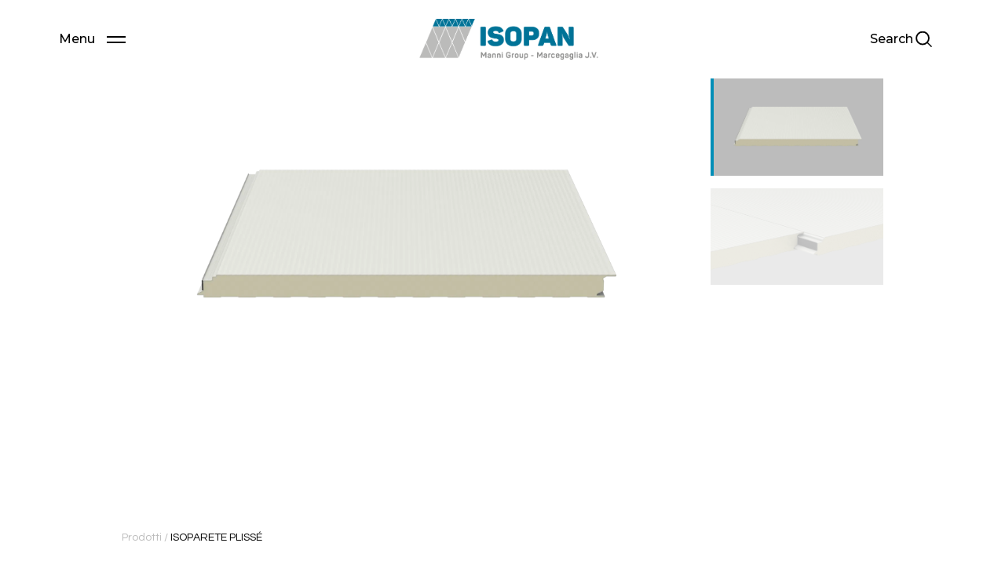

--- FILE ---
content_type: text/html; charset=UTF-8
request_url: https://isopan.com/products/isoparete-plisse/
body_size: 24182
content:






<!DOCTYPE html>
<html class="no-js" lang="en">
<head>


            <script async defer>(function(w,d,s,l,i){w[l]=w[l]||[];w[l].push({'gtm.start':
  new Date().getTime(),event:'gtm.js'});var f=d.getElementsByTagName(s)[0],
  j=d.createElement(s),dl=l!='dataLayer'?'&l='+l:'';j.async=true;j.defer=true;j.src=
  'https://www.googletagmanager.com/gtm.js?id='+i+dl;f.parentNode.insertBefore(j,f);
  })(window,document,'script','dataLayer','GTM-NS9HQM');</script>
        

    <meta charset="utf-8" />
    <meta http-equiv="X-UA-Compatible" content="IE=edge" />
    <title>ISOPARETE PLISSÉ - Isopan</title>

    
            <script type="text/javascript">
var _iub = _iub || [];
_iub.csConfiguration = {
    "floatingPreferencesButtonDisplay":"bottom-right",
    "countryDetection":true,
    "consentOnContinuedBrowsing":false,
    "perPurposeConsent":true,
    "lang":"en",
    "siteId": 1394319,
    "cookiePolicyId": 74004185,
    "banner":{
      "acceptButtonDisplay":true,
      "customizeButtonDisplay":true,
      "acceptButtonColor":"#a7a7a7",
      "acceptButtonCaptionColor":"#ffffff",
      "customizeButtonColor":"#ffffff",
      "customizeButtonCaptionColor":"#000000",
      "rejectButtonDisplay":true,
      "rejectButtonColor":"#a7a7a7",
      "rejectButtonCaptionColor":"#ffffff",
      "textColor":"white",
      "backgroundColor":
      "#000001"
    },
    "callback": {
      onPreferenceExpressedOrNotNeeded: function(preference) {
        dataLayer.push({
          iubenda_ccpa_opted_out: _iub.cs.api.isCcpaOptedOut()
        });
        if (!preference) {
          dataLayer.push({
            event: "iubenda_preference_not_needed"
          });
        } else {
          if (preference.consent === true) {
            dataLayer.push({
              event: "iubenda_consent_given"
            });
          } else if (preference.consent === false) {
            dataLayer.push({
              event: "iubenda_consent_rejected"
            });
          } else if (preference.purposes) {
            for (var purposeId in preference.purposes) {
              if (preference.purposes[purposeId]) {
                dataLayer.push({
                  event: "iubenda_consent_given_purpose_" + purposeId
                });
              }
            }
          }
        }
      }
    }
  };
</script>
<script type="text/javascript" src="//cdn.iubenda.com/cs/tcf/stub-v2.js"></script>
<script type="text/javascript" src="//cdn.iubenda.com/cs/iubenda_cs.js" charset="UTF-8" async></script>
<script type="text/javascript">(function (w,d) {var loader = function () {var s = d.createElement("script"), tag = d.getElementsByTagName("script")[0]; s.src="https://cdn.iubenda.com/iubenda.js"; tag.parentNode.insertBefore(s,tag);}; if(w.addEventListener){w.addEventListener("load", loader, false);}else if(w.attachEvent){w.attachEvent("onload", loader);}else{w.onload = loader;}})(window, document);</script>
    
    <link rel="apple-touch-icon" sizes="180x180" href="https://isopan.com/wp-content/themes/manni/static/favicon/apple-touch-icon.png">
    <link rel="icon" type="image/png" sizes="32x32" href="https://isopan.com/wp-content/themes/manni/static/favicon/favicon-32x32.png">
    <link rel="icon" type="image/png" sizes="16x16" href="https://isopan.com/wp-content/themes/manni/static/favicon/favicon-16x16.png">
    <link rel="manifest" href="https://isopan.com/wp-content/themes/manni/static/favicon/site.webmanifest">
    <link rel="mask-icon" href="https://isopan.com/wp-content/themes/manni/static/favicon/safari-pinned-tab.svg" color="#878787">
    <meta name="msapplication-TileColor" content="#878787">
    <meta name="theme-color" content="#ffffff">

    <!-- mobile meta (hooray!) -->
    <meta name="HandheldFriendly" content="True" />
    <meta name="MobileOptimized" content="375" />
    <meta name="format-detection" content="telephone=no">
    <meta name="viewport" content="width=device-width, initial-scale=1, shrink-to-fit=no" />
    <!-- <- CSS: Junto a todas las demás hojas de estilo, with all the others CSS sheets -->
     <!-- <link rel="stylesheet" type="text/css" href="https://assets.isocindupantallas.com/estilo.css">
    <link rel="stylesheet" href="https://maxcdn.bootstrapcdn.com/font-awesome/4.5.0/css/font-awesome.min.css"> -->
    <!-- <- CSS fin -->


    <link rel="stylesheet" href="https://isopan.com/wp-content/themes/manni/assets/css/main-isopan.css" />


	<!-- Library initialization -->
			<script type="text/javascript">
				var _iub = _iub || { };

				_iub.cons_instructions = _iub.cons_instructions || [ ];
				_iub.cons_instructions.push(
					[ "init", {
							api_key: "4xUhyVaMg3nVbrgmcloZhMs8eOa7KChZ",
							log_level: "error",
							logger: "console",
							sendFromLocalStorageAtLoad: true
						}, function ( ) {
							// console.log( "init callBack" );
						}
					]
				);
			</script>
			<script type="text/javascript" src="//cdn.iubenda.com/cons/iubenda_cons.js" async></script>
	<!-- This site is optimized with the Yoast SEO plugin v15.2 - https://yoast.com/wordpress/plugins/seo/ -->
	<meta name="robots" content="index, follow, max-snippet:-1, max-image-preview:large, max-video-preview:-1" />
	<link rel="canonical" href="https://isopan.com/products/isoparete-plisse/" />
	<meta property="og:locale" content="en_US" />
	<meta property="og:type" content="article" />
	<meta property="og:title" content="ISOPARETE PLISSÉ - Isopan" />
	<meta property="og:description" content="Isoparete Plissé polyurethane wall panel, with micro-profiled finishing and hidden fixing. The wall sandwich panel Isoparete Plissé can be combined with compatible panels." />
	<meta property="og:url" content="https://isopan.com/products/isoparete-plisse/" />
	<meta property="og:site_name" content="Isopan" />
	<meta property="article:modified_time" content="2024-07-15T09:37:23+00:00" />
	<meta property="og:image" content="https://mannigroup.b-cdn.net/2021/06/isoparete-2020-plisse-2.png" />
	<meta property="og:image:width" content="2500" />
	<meta property="og:image:height" content="1406" />
	<meta name="twitter:card" content="summary_large_image" />
	<meta name="twitter:label1" value="Written by">
	<meta name="twitter:data1" value="Manni">
	<!-- / Yoast SEO plugin. -->


<link rel='dns-prefetch' href='//isopan.com' />
<link rel='dns-prefetch' href='//isopan.mannigroup.com' />
<link rel='dns-prefetch' href='//www.google.com' />
<link rel='stylesheet' id='wp-block-library-css'  href='https://isopan.com/wp-includes/css/dist/block-library/style.min.css?ver=5.4.18' type='text/css' media='all' />
<link rel='stylesheet' id='contact-form-7-css'  href='https://isopan.com/wp-content/plugins/contact-form-7/includes/css/styles.css?ver=5.3' type='text/css' media='all' />
<link rel='stylesheet' id='nbcpf-intlTelInput-style-css'  href='https://isopan.mannigroup.com/wp-content/plugins/country-phone-field-contact-form-7/assets/css/intlTelInput.min.css?ver=5.4.18' type='text/css' media='all' />
<link rel='stylesheet' id='nbcpf-countryFlag-style-css'  href='https://isopan.mannigroup.com/wp-content/plugins/country-phone-field-contact-form-7/assets/css/countrySelect.min.css?ver=5.4.18' type='text/css' media='all' />
<link rel='stylesheet' id='style-css'  href='https://isopan.com/wp-content/themes/manni-isopan-child/style.css?ver=5.4.18' type='text/css' media='all' />
<script type='text/javascript' src='https://isopan.com/wp-includes/js/jquery/jquery.js?ver=1.12.4-wp'></script>
<link rel='shortlink' href='https://isopan.com/?p=7056' />
<meta name="generator" content="WPML ver:4.4.8 stt:69,9,37,1,4,3,27,68,40,44,2;" />
<meta name="facebook-domain-verification" content="b4q4y1t3jzbsth6g6uxes7wb0w9mtg" />    <script>
        var manniCurrLang = "en";
    </script>
    		<style type="text/css" id="wp-custom-css">
			input[name='azienda_di_interesse_multicheck']  {
    display: none !important;
}		</style>
		

            <script type="text/javascript">
      window._MANNI_ = {
        lang: 'en',
        themeUrl: 'https://isopan.com/wp-content/themes/manni',
        labels: {
            warning: 'Warning',
            thankyou: 'Thank you',
        }
      };
    </script>


    </head>

    <body>
                    <noscript><iframe src="https://www.googletagmanager.com/ns.html?id=GTM-NS9HQM"
  height="0" width="0" style="display:none;visibility:hidden"></iframe></noscript>
                
        <div id="main">
                                        
            
      <div class="header_spacer"></div>
  
<header    class="header always_small"
    id="header-main-nav"
>
    <div class="wg">
        <div class="row">
            <div class="col top-bar-tools menu-toggler">
                                  <div
                    id="navbar_toggle"
                    class="menuToggler js-menu-open"
                    role="button"
                  >
                      <span>Menu</span>
                      <div class="burger"><span role="presentation"></span><span role="presentation"></span></div>
                  </div>
                            </div>

            <div class="col logoWrapper">
                <a href="https://isopan.com/" class="logo logo--desktop" title="Isopan - Homepage">
                    <div class="onTransparent"><img src="https://isopan.com/wp-content/themes/manni/static/images/logo-manni-2025-white.svg" alt="Isopan" class="" /></div>
                    <div class="onWhite"><img src="https://isopan.com/wp-content/themes/manni/static/images/logo-isopan-payoff-colored.png" alt="Isopan" class="" /></div>
                </a>
                <a href="https://isopan.com/" class="logo logo--mobile" title="Isopan - Homepage">
                    <div class="onTransparent"><img src="https://isopan.com/wp-content/themes/manni/static/images/logo-manni-2025-white.svg" alt="Isopan" class="" /></div>
                    <div class="onWhite"><img src="https://isopan.com/wp-content/themes/manni/static/images/logo-isopan-payoff-colored.png" alt="Isopan" class="" /></div>
                </a>
            </div>

            <div class="col top-bar-tools search-wrapper">
                <div class="searchWrapper">
                    <form role="search" method="get" class="search-form   text-color-black" action="https://isopan.com/">
    <div class="fieldWrapper">
        <span class="placeholder">Search</span>
        <input type="search" autocomplete="off" placeholder="Search" value="" name="s" aria-label="Search" />
    </div>
    <div class="submitWrapper">
        <input type="submit" value="" />
        <div class="hover"><span role="presentation"></span><span role="presentation"></span><span role="presentation"></span></div>
        <svg width="22" height="22" viewBox="0 0 22 22" xmlns="http://www.w3.org/2000/svg" fill="none" role="presentation">
            <rect x="15.8" y="13.9" width="8.7" height="1.5" transform="rotate(45 15.8105 13.9238)" fill=""/>
            <circle cx="9.5" cy="9" r="8.3" style="stroke-width:2;"/>
        </svg>
    </div>
</form>
                </div>
            </div>
        </div>
    </div>
</header>
            


<div id="main_menu" class="main-menu" data-visible="false">
  <!-- EMBEDDED HEADER -->
  <div class="main-menu__embedded-header">
    

<div    class="header header--embedded always_small"
    id=""
>
    <div class="wg">
        <div class="row">
            <div class="col top-bar-tools menu-toggler">
                  <button
    id="main_menu_close_btn"
    class="main-menu__close-btn"
    aria-label="Close"
  >
    <span>Close</span>

    <i role="presentation">
      <svg width="24" height="24" viewBox="0 0 24 24" fill="none" xmlns="http://www.w3.org/2000/svg">
        <rect x="3" y="20.0312" width="24" height="1.5" transform="rotate(-45 3 20.0312)" fill="#000"/>
        <rect x="20" y="21.0312" width="24" height="1.5" transform="rotate(-135 20 21.0312)" fill="#000"/>
      </svg>
    </i>
  </button>
            </div>

            <div class="col logoWrapper">
                <a href="https://isopan.com/" class="logo logo--desktop" title="Isopan - Homepage">
                    <div class="onTransparent"><img src="https://isopan.com/wp-content/themes/manni/static/images/logo-manni-2025-white.svg" alt="Isopan" class="" /></div>
                    <div class="onWhite"><img src="https://isopan.com/wp-content/themes/manni/static/images/logo-isopan-payoff-colored.png" alt="Isopan" class="" /></div>
                </a>
                <a href="https://isopan.com/" class="logo logo--mobile" title="Isopan - Homepage">
                    <div class="onTransparent"><img src="https://isopan.com/wp-content/themes/manni/static/images/logo-manni-2025-white.svg" alt="Isopan" class="" /></div>
                    <div class="onWhite"><img src="https://isopan.com/wp-content/themes/manni/static/images/logo-isopan-payoff-colored.png" alt="Isopan" class="" /></div>
                </a>
            </div>

            <div class="col top-bar-tools search-wrapper">
                <div class="searchWrapper">
                    <form role="search" method="get" class="search-form   text-color-black" action="https://isopan.com/">
    <div class="fieldWrapper">
        <span class="placeholder">Search</span>
        <input type="search" autocomplete="off" placeholder="Search" value="" name="s" aria-label="Search" />
    </div>
    <div class="submitWrapper">
        <input type="submit" value="" />
        <div class="hover"><span role="presentation"></span><span role="presentation"></span><span role="presentation"></span></div>
        <svg width="22" height="22" viewBox="0 0 22 22" xmlns="http://www.w3.org/2000/svg" fill="none" role="presentation">
            <rect x="15.8" y="13.9" width="8.7" height="1.5" transform="rotate(45 15.8105 13.9238)" fill=""/>
            <circle cx="9.5" cy="9" r="8.3" style="stroke-width:2;"/>
        </svg>
    </div>
</form>
                </div>
            </div>
        </div>
    </div>
</div>
  </div>

  <!-- PRIMARY NAV -->
  <div id="main_menu_scroll_container" class="main-menu__scroll-container">
    <ul id="main_menu_primary_nav" class="main-menu__primary-nav">
                  
            <li
      class="main-menu__primary-nav__item"
      style="animation-delay: 100ms"
    >
      <i
        class="main-menu__primary-nav__item__icon main-menu__primary-nav__item__icon--icon-house"
      >
      </i>

      <a
        href="https://isopan.com/"
        class="main-menu__primary-nav__item__href"
        rel="noopener noreferrer"
        target=""
        
      >
        <span class="main-menu__primary-nav__item__label">
            Home page
        </span>
      </a>
    </li>
  
                  
        <li
      class="main-menu__primary-nav__item main-menu__primary-nav__item--with-submenu"
      style="animation-delay: 300ms"
    >
      <i class="main-menu__primary-nav__item__icon main-menu__primary-nav__item__icon--icon-suitcase">
      </i>

      <div class="main-menu__primary-nav__item__submenu-container">
        <span class="main-menu__primary-nav__item__label">
            Products
        </span>

        <ul class="main-menu__primary-nav__item__submenu">
                                  
            <li
              class="main-menu__primary-nav__item__submenu-item"
              style="animation-delay: 300ms"
            >
              <a
                href="/products/"
                class="main-menu__primary-nav__item__href"
                rel="noopener noreferrer"
                target=""
                
              >
                See all the products
              </a>
            </li>
                                  
            <li
              class="main-menu__primary-nav__item__submenu-item"
              style="animation-delay: 400ms"
            >
              <a
                href="https://isopan.com/products/addmira/"
                class="main-menu__primary-nav__item__href"
                rel="noopener noreferrer"
                target=""
                
              >
                ADDMIRA
              </a>
            </li>
                                  
            <li
              class="main-menu__primary-nav__item__submenu-item"
              style="animation-delay: 500ms"
            >
              <a
                href="https://isopan.com/leaf-more-than-just-insulation/"
                class="main-menu__primary-nav__item__href"
                rel="noopener noreferrer"
                target=""
                
              >
                LEAF
              </a>
            </li>
                                  
            <li
              class="main-menu__primary-nav__item__submenu-item"
              style="animation-delay: 600ms"
            >
              <a
                href="https://isopan.com/new-aesthetic-finishes-diamond-emerald/"
                class="main-menu__primary-nav__item__href"
                rel="noopener noreferrer"
                target=""
                
              >
                New aesthetic finishes Diamond & Emerald
              </a>
            </li>
                  </ul>
      </div>
    </li>

    
                  
            <li
      class="main-menu__primary-nav__item"
      style="animation-delay: 300ms"
    >
      <i
        class="main-menu__primary-nav__item__icon main-menu__primary-nav__item__icon--icon-suitcase"
      >
      </i>

      <a
        href="https://mannigroup.com/en/projects/?company_filter=isopan-en"
        class="main-menu__primary-nav__item__href"
        rel="noopener noreferrer"
        target="_blank"
        aria-label=""
      >
        <span class="main-menu__primary-nav__item__label">
            Projects
        </span>
      </a>
    </li>
  
                  
            <li
      class="main-menu__primary-nav__item"
      style="animation-delay: 400ms"
    >
      <i
        class="main-menu__primary-nav__item__icon main-menu__primary-nav__item__icon--icon-dictionary"
      >
      </i>

      <a
        href="https://blog.mannigroup.com/en"
        class="main-menu__primary-nav__item__href"
        rel="noopener noreferrer"
        target="_blank"
        aria-label=""
      >
        <span class="main-menu__primary-nav__item__label">
            Magazine
        </span>
      </a>
    </li>
  
                  
        <li
      class="main-menu__primary-nav__item main-menu__primary-nav__item--with-submenu"
      style="animation-delay: 600ms"
    >
      <i class="main-menu__primary-nav__item__icon main-menu__primary-nav__item__icon--icon-info">
      </i>

      <div class="main-menu__primary-nav__item__submenu-container">
        <span class="main-menu__primary-nav__item__label">
            Support
        </span>

        <ul class="main-menu__primary-nav__item__submenu">
                                  
            <li
              class="main-menu__primary-nav__item__submenu-item"
              style="animation-delay: 300ms"
            >
              <a
                href="/download/catalogs/"
                class="main-menu__primary-nav__item__href"
                rel="noopener noreferrer"
                target=""
                
              >
                Catalogs
              </a>
            </li>
                                  
            <li
              class="main-menu__primary-nav__item__submenu-item"
              style="animation-delay: 400ms"
            >
              <a
                href="/download/guide/"
                class="main-menu__primary-nav__item__href"
                rel="noopener noreferrer"
                target=""
                
              >
                Guides
              </a>
            </li>
                                  
            <li
              class="main-menu__primary-nav__item__submenu-item"
              style="animation-delay: 500ms"
            >
              <a
                href="/download/manuals/"
                class="main-menu__primary-nav__item__href"
                rel="noopener noreferrer"
                target=""
                
              >
                Manuals
              </a>
            </li>
                                  
            <li
              class="main-menu__primary-nav__item__submenu-item"
              style="animation-delay: 600ms"
            >
              <a
                href="https://isopan.com/support/construction-details/"
                class="main-menu__primary-nav__item__href"
                rel="noopener noreferrer"
                target=""
                
              >
                Construction Details
              </a>
            </li>
                                  
            <li
              class="main-menu__primary-nav__item__submenu-item"
              style="animation-delay: 700ms"
            >
              <a
                href="https://isopan.com/support/certifications/"
                class="main-menu__primary-nav__item__href"
                rel="noopener noreferrer"
                target=""
                
              >
                Certifications
              </a>
            </li>
                                  
            <li
              class="main-menu__primary-nav__item__submenu-item"
              style="animation-delay: 800ms"
            >
              <a
                href="https://isopan.com/support/video/"
                class="main-menu__primary-nav__item__href"
                rel="noopener noreferrer"
                target=""
                
              >
                Video
              </a>
            </li>
                                  
            <li
              class="main-menu__primary-nav__item__submenu-item"
              style="animation-delay: 900ms"
            >
              <a
                href="https://isopan.com/support/conditions/"
                class="main-menu__primary-nav__item__href"
                rel="noopener noreferrer"
                target=""
                
              >
                Conditions
              </a>
            </li>
                  </ul>
      </div>
    </li>

    
                  
            <li
      class="main-menu__primary-nav__item"
      style="animation-delay: 600ms"
    >
      <i
        class="main-menu__primary-nav__item__icon main-menu__primary-nav__item__icon--icon-eco"
      >
      </i>

      <a
        href="https://isopan.com/sustainability/"
        class="main-menu__primary-nav__item__href"
        rel="noopener noreferrer"
        target=""
        
      >
        <span class="main-menu__primary-nav__item__label">
            Sustainability
        </span>
      </a>
    </li>
  
                  
        <li
      class="main-menu__primary-nav__item main-menu__primary-nav__item--with-submenu"
      style="animation-delay: 800ms"
    >
      <i class="main-menu__primary-nav__item__icon main-menu__primary-nav__item__icon--icon-history">
      </i>

      <div class="main-menu__primary-nav__item__submenu-container">
        <span class="main-menu__primary-nav__item__label">
            Isopan
        </span>

        <ul class="main-menu__primary-nav__item__submenu">
                                  
            <li
              class="main-menu__primary-nav__item__submenu-item"
              style="animation-delay: 300ms"
            >
              <a
                href="https://isopan.com/isopan/company-profile/"
                class="main-menu__primary-nav__item__href"
                rel="noopener noreferrer"
                target=""
                
              >
                Company Profile
              </a>
            </li>
                                  
            <li
              class="main-menu__primary-nav__item__submenu-item"
              style="animation-delay: 400ms"
            >
              <a
                href="https://report.mannigroup.com/en"
                class="main-menu__primary-nav__item__href"
                rel="noopener noreferrer"
                target=""
                
              >
                REPORT
              </a>
            </li>
                                  
            <li
              class="main-menu__primary-nav__item__submenu-item"
              style="animation-delay: 500ms"
            >
              <a
                href="https://isopan.com/isopan/manni-group/"
                class="main-menu__primary-nav__item__href"
                rel="noopener noreferrer"
                target=""
                
              >
                Manni Group
              </a>
            </li>
                                  
            <li
              class="main-menu__primary-nav__item__submenu-item"
              style="animation-delay: 600ms"
            >
              <a
                href="https://isopan.com/isopan/partnership/"
                class="main-menu__primary-nav__item__href"
                rel="noopener noreferrer"
                target=""
                
              >
                Partnership
              </a>
            </li>
                                  
            <li
              class="main-menu__primary-nav__item__submenu-item"
              style="animation-delay: 700ms"
            >
              <a
                href="https://mannigroup.b-cdn.net/2025/12/Isopan-Codice-Etico-EN.pdf"
                class="main-menu__primary-nav__item__href"
                rel="noopener noreferrer"
                target=""
                
              >
                CODE OF ETHICS
              </a>
            </li>
                                  
            <li
              class="main-menu__primary-nav__item__submenu-item"
              style="animation-delay: 800ms"
            >
              <a
                href="https://zinrec.intervieweb.it/mannigroup/en/career"
                class="main-menu__primary-nav__item__href"
                rel="noopener noreferrer"
                target=""
                
              >
                Work with us
              </a>
            </li>
                  </ul>
      </div>
    </li>

    
                  
            <li
      class="main-menu__primary-nav__item"
      style="animation-delay: 800ms"
    >
      <i
        class="main-menu__primary-nav__item__icon main-menu__primary-nav__item__icon--icon-speaker"
      >
      </i>

      <a
        href="/news/"
        class="main-menu__primary-nav__item__href"
        rel="noopener noreferrer"
        target=""
        
      >
        <span class="main-menu__primary-nav__item__label">
            News
        </span>
      </a>
    </li>
  
                  
            <li
      class="main-menu__primary-nav__item"
      style="animation-delay: 900ms"
    >
      <i
        class="main-menu__primary-nav__item__icon main-menu__primary-nav__item__icon--icon-chat"
      >
      </i>

      <a
        href="https://isopan.com/contacts/"
        class="main-menu__primary-nav__item__href"
        rel="noopener noreferrer"
        target=""
        
      >
        <span class="main-menu__primary-nav__item__label">
            Contacts
        </span>
      </a>
    </li>
  
          </ul>
  </div>

  <!-- SECONDARY NAV -->
  <div class="main-menu__secondary-nav">
    <span
      class="main-menu__secondary-nav__scroll-promoter"
      id="main_menu_secondary_nav_scroll_promoter"
      data-disabled="false"
    >
              <i class="TwigIcon" role="presentation"><svg width="26" height="24" viewBox="0 0 26 24" fill="none" xmlns="http://www.w3.org/2000/svg">
  <g id="Arrow down" clip-path="url(#clip0_135_5484)">
    <path id="Vector" d="M21.384 12L19.9064 10.59L14.048 16.17L14.048 4L11.952 4L11.952 16.17L6.09372 10.59L4.61605 12L13 20L21.384 12Z" fill="white"/>
  </g>
  <defs>
    <clipPath id="clip0_135_5484">
      <rect width="25.152" height="24" fill="white" transform="translate(0.424072)"/>
    </clipPath>
  </defs>
</svg>
</i>

    </span>

    <div class="main-menu__secondary-nav__wrapper">
              <ul
          id="main_menu_secondary_nav_languages"
          class="main-menu__secondary-nav__languages"
          data-expanded="false"
        >
                      <li
              class="main-menu__secondary-nav__languages__item"
              id=""
            >
              <a href="https://isocindu.com/" rel="noopener noreferrer">us</a>
            </li>
                      <li
              class="main-menu__secondary-nav__languages__item"
              id=""
            >
              <a href="https://isocindu.mx/" rel="noopener noreferrer">mx</a>
            </li>
                      <li
              class="main-menu__secondary-nav__languages__item"
              id=""
            >
              <a href="https://isopan.ro/produse/isoparete-plisse/" rel="noopener noreferrer">ro</a>
            </li>
                      <li
              class="main-menu__secondary-nav__languages__item"
              id=""
            >
              <a href="https://isopan.pl/" rel="noopener noreferrer">pl</a>
            </li>
                      <li
              class="main-menu__secondary-nav__languages__item"
              id=""
            >
              <a href="https://isopan.nl/" rel="noopener noreferrer">nl</a>
            </li>
                      <li
              class="main-menu__secondary-nav__languages__item"
              id=""
            >
              <a href="https://isopan.it/prodotti/isoparete-plisse/" rel="noopener noreferrer">it</a>
            </li>
                      <li
              class="main-menu__secondary-nav__languages__item"
              id=""
            >
              <a href="https://isopansendvicovepanely.cz/produkti/isoparete-plisse/" rel="noopener noreferrer">cs</a>
            </li>
                      <li
              class="main-menu__secondary-nav__languages__item"
              id=""
            >
              <a href="https://isopan.fr/produits/isoparete-plisse/" rel="noopener noreferrer">fr</a>
            </li>
                      <li
              class="main-menu__secondary-nav__languages__item"
              id=""
            >
              <a href="https://isopandeutschland.de/produkte/isoparete-plisse/" rel="noopener noreferrer">de</a>
            </li>
                      <li
              class="main-menu__secondary-nav__languages__item"
              id=""
            >
              <a href="https://isopan.es/productos/isoparete-plisse/" rel="noopener noreferrer">es</a>
            </li>
                      <li
              class="main-menu__secondary-nav__languages__item main-menu__secondary-nav__languages__item--active"
              id="main_menu_secondary_nav_languages_item_active"
            >
              <a href="https://isopan.com/products/isoparete-plisse/" rel="noopener noreferrer">en</a>
            </li>
                  </ul>

        <button
          id="main_menu_secondary_nav_languages_close_btn"
          class="main-menu__secondary-nav__languages__close-btn"
          aria-label="Close"
        >
          <i role="presentation">
            <svg width="24" height="24" viewBox="0 0 24 24" fill="none" xmlns="http://www.w3.org/2000/svg">
              <rect x="3" y="20.0312" width="24" height="1.5" transform="rotate(-45 3 20.0312)" fill="#000"/>
              <rect x="20" y="21.0312" width="24" height="1.5" transform="rotate(-135 20 21.0312)" fill="#000"/>
            </svg>
          </i>
        </button>
      

          </div>
  </div>
</div>



                <div class="sections singleProductPage">
        

  <section class="heroProduct noMB">
                        
    <div class="MediaGalleryComposition nav-vertical js-media-gallery-composition">
        <div class="w">
            <div class="MediaGalleryComposition-inner">
                <div class="wm">
                    <div class="row MediaGalleryComposition-contents">
                                                    <div class="MediaGalleryComposition-navContainer js-media-gallery-composition-nav-container col-12 col-md-9">
                                <div class="pagination-arrows">
            <div class="pagination-prev js-media-gallery-composition-prev">
            <div class="hover-mask">
                <div class="hover">
                            <i class="TwigIcon" role="presentation"><svg width="37" height="28" viewBox="0 0 37 28" xmlns="http://www.w3.org/2000/svg" fill="none">
    <path d="M0 14H35" style="stroke-width:2;" stroke="#FFFFFF" />
    <path d="M23 2L35 14 23 26" style="stroke-width:2;" stroke="#FFFFFF" />
</svg></i>

                </div>
            </div>
                    <i class="TwigIcon" role="presentation"><svg width="37" height="28" viewBox="0 0 37 28" xmlns="http://www.w3.org/2000/svg" fill="none">
    <path d="M0 14H35" style="stroke-width:2;" stroke="#FFFFFF" />
    <path d="M23 2L35 14 23 26" style="stroke-width:2;" stroke="#FFFFFF" />
</svg></i>

        </div>
                <div class="pagination-arrows-indexes font-headings w600">
            <div class="pagination-arrows-indexes-current">
                                <span class="pagination-arrows-index js-media-gallery-composition-index">
                    01
                </span>
                                <span class="pagination-arrows-index js-media-gallery-composition-index">
                    02
                </span>
                            </div>
            <div class="pagination-arrows-indexes-sep">
                /
            </div>
            <div class="pagination-arrows-indexes-total">
                02
            </div>
        </div>
                <div class="pagination-next js-media-gallery-composition-next">
            <div class="hover-mask">
                <div class="hover">
                            <i class="TwigIcon" role="presentation"><svg width="37" height="28" viewBox="0 0 37 28" xmlns="http://www.w3.org/2000/svg" fill="none">
    <path d="M0 14H35" style="stroke-width:2;" stroke="#FFFFFF" />
    <path d="M23 2L35 14 23 26" style="stroke-width:2;" stroke="#FFFFFF" />
</svg></i>

                </div>
            </div>
                    <i class="TwigIcon" role="presentation"><svg width="37" height="28" viewBox="0 0 37 28" xmlns="http://www.w3.org/2000/svg" fill="none">
    <path d="M0 14H35" style="stroke-width:2;" stroke="#FFFFFF" />
    <path d="M23 2L35 14 23 26" style="stroke-width:2;" stroke="#FFFFFF" />
</svg></i>

        </div>
    </div>                            </div>
                                                <div class="col-12 col-md-9">
                            <div class="MediaGalleryComposition-images-wrapper js-media-gallery-composition-images-wrapper">
                                                                    <div class="MediaGalleryComposition-image-item js-media-gallery-composition-image-item current">
                                                                                    <div class="MediaGalleryComposition-image-content js-media-gallery-composition-image-content imageBackground">
                                                <div class="MediaGalleryComposition-image-dimension js-media-gallery-composition-image-dimension"></div>
                                                
  
  
        

  <picture>

                <source data-srcset="https://mannigroup.b-cdn.net/2021/06/isoparete-2020-plisse-2.png?width=2000" media="(min-width: 1024px)"/>
                <source data-srcset="https://mannigroup.b-cdn.net/2021/06/isoparete-2020-plisse-2.png?width=1024" media="(min-width: 501px)"/>
                <source data-srcset="https://mannigroup.b-cdn.net/2021/06/isoparete-2020-plisse-2.png?width=550" media="(max-width: 500px)"/>
    
    <img
      alt=""
      data-src="https://mannigroup.b-cdn.net/2021/06/isoparete-2020-plisse-2.png"
      class="lazyload "
       width="2500"        height="1406"     />

    
  </picture>

                                            </div>
                                                                            </div>
                                                                    <div class="MediaGalleryComposition-image-item js-media-gallery-composition-image-item ">
                                                                                    <div class="MediaGalleryComposition-image-content js-media-gallery-composition-image-content imageBackground">
                                                <div class="MediaGalleryComposition-image-dimension js-media-gallery-composition-image-dimension"></div>
                                                
  
  
        

  <picture>

                <source data-srcset="https://mannigroup.b-cdn.net/2021/06/isoparete-2020-plisse-dett-2.png?width=2000" media="(min-width: 1024px)"/>
                <source data-srcset="https://mannigroup.b-cdn.net/2021/06/isoparete-2020-plisse-dett-2.png?width=1024" media="(min-width: 501px)"/>
                <source data-srcset="https://mannigroup.b-cdn.net/2021/06/isoparete-2020-plisse-dett-2.png?width=550" media="(max-width: 500px)"/>
    
    <img
      alt=""
      data-src="https://mannigroup.b-cdn.net/2021/06/isoparete-2020-plisse-dett-2.png"
      class="lazyload "
       width="2500"        height="1406"     />

    
  </picture>

                                            </div>
                                                                            </div>
                                                            </div>
                        </div>
                                                    <div class="col-3">
                                <div class="MediaGalleryComposition-thumbs-wrapper">
                                                                            <div class="MediaGalleryComposition-thumb-item current js-media-gallery-composition-thumb">
                                                                                            <div class="MediaGalleryComposition-thumb-preview imageBackground js-media-gallery-composition-thumb-click">
                                                    <div class="MediaGalleryComposition-thumb-line-out">
                                                        <span class="MediaGalleryComposition-thumb-line-in"></span>
                                                    </div>
                                                    
  
  
        

  <picture>

                <source data-srcset="https://mannigroup.b-cdn.net/2021/06/isoparete-2020-plisse-2.png?width=2000" media="(min-width: 1024px)"/>
                <source data-srcset="https://mannigroup.b-cdn.net/2021/06/isoparete-2020-plisse-2.png?width=1024" media="(min-width: 501px)"/>
                <source data-srcset="https://mannigroup.b-cdn.net/2021/06/isoparete-2020-plisse-2.png?width=550" media="(max-width: 500px)"/>
    
    <img
      alt=""
      data-src="https://mannigroup.b-cdn.net/2021/06/isoparete-2020-plisse-2.png"
      class="lazyload "
       width="2500"        height="1406"     />

    
  </picture>

                                                </div>
                                                                                    </div>
                                                                            <div class="MediaGalleryComposition-thumb-item  js-media-gallery-composition-thumb">
                                                                                            <div class="MediaGalleryComposition-thumb-preview imageBackground js-media-gallery-composition-thumb-click">
                                                    <div class="MediaGalleryComposition-thumb-line-out">
                                                        <span class="MediaGalleryComposition-thumb-line-in"></span>
                                                    </div>
                                                    
  
  
        

  <picture>

                <source data-srcset="https://mannigroup.b-cdn.net/2021/06/isoparete-2020-plisse-dett-2.png?width=2000" media="(min-width: 1024px)"/>
                <source data-srcset="https://mannigroup.b-cdn.net/2021/06/isoparete-2020-plisse-dett-2.png?width=1024" media="(min-width: 501px)"/>
                <source data-srcset="https://mannigroup.b-cdn.net/2021/06/isoparete-2020-plisse-dett-2.png?width=550" media="(max-width: 500px)"/>
    
    <img
      alt=""
      data-src="https://mannigroup.b-cdn.net/2021/06/isoparete-2020-plisse-dett-2.png"
      class="lazyload "
       width="2500"        height="1406"     />

    
  </picture>

                                                </div>
                                                                                    </div>
                                                                    </div>
                            </div>
                                            </div>

                </div>
            </div>
        </div>
    </div>
    <div class="breadcrumbs dark" aria-label="Breadcrumb" role="navigation">
    <div class="wm">
                                    <a href="https://isopan.com/products/" target="_self" title="Prodotti" class="">
            
            Prodotti

                            </a>
            
                            <span class="sep">/</span>
                                                <span class="last" aria-current="page">
            
            ISOPARETE PLISSÉ

                            </span>
            
                        </div>
</div>
    <div class="w">
        <h1 class="heroProduct-title">ISOPARETE PLISSÉ</h2>
    </div>
</section>
  

    <section class="ProductDetails noMT js-product-details">
        <div class="w">
            <div class="ProductDetails-contents">
                <div class="ProductDetails-tabs-wrapper js-product-detail-tabs-wrapper">
                    <ul class="ProductDetails-tabs js-product-detail-tabs font-headings w700">
                                                    <li class="ProductDetails-tab js-product-detail-tab current">
                                <a href="#description" class="js-product-detail-tab-link" data-tab-name="description">
                                    Description
                                </a>
                            </li>
                                                    <li class="ProductDetails-tab js-product-detail-tab ">
                                <a href="#specs" class="js-product-detail-tab-link" data-tab-name="specs">
                                    Specs
                                </a>
                            </li>
                                                    <li class="ProductDetails-tab js-product-detail-tab ">
                                <a href="#docs" class="js-product-detail-tab-link" data-tab-name="docs">
                                    Documents
                                </a>
                            </li>
                                                    <li class="ProductDetails-tab js-product-detail-tab ">
                                <a href="#certifications" class="js-product-detail-tab-link" data-tab-name="certifications">
                                    Certifications
                                </a>
                            </li>
                                            </ul>
                    <div class="ProductDetails-tabs-selector-wrapper js-product-detail-tab-selector-wrapper">
                        <div class="ProductDetails-tabs-selector js-product-detail-tab-selector"></div>
                    </div>
                </div>

                <div class="ProductDetail-contents-wrapper js-product-detail-contents-wrapper">
                                            <div class="ProductDetail-content js-product-detail-content current default" data-tab-name="description">
                            <div class="ws ProductDetail-inner-content js-product-detail-inner-content content-description">
                                
    <div class="ProductDetail-block-main-text">
                    <div class="ProductDetail-block-main-text-title font-headings w700">
                Isoparete Plissé polyurethane wall panel, with micro-profiled finishing and hidden fixing. The wall sandwich panel Isoparete Plissé can be combined with compatible panels.
            </div>
                            <p class="ProductDetail-block-main-text-description">
                Isoparete Plissé is a sandwich panel used for walls of industrial and commercial buildings, characterized by a hidden fixing joint system. It can be used in combination with the wall sandwich panels Isoparete Piano and Isoparete Box.<br />
<br />

            </p>
            </div>

    <div class="ProductDetail-block-market">
        <div class="ProductDetail-block-market-title font-headings">Territorial availability</div>
        <div class="ProductDetail-block-market-voice">
            <span class="ProductDetail-block-market-label">
                Market:
            </span>
            <span class="ProductDetail-block-market-value w700">
                ITALY, SPAIN, ROMANIA, GERMANY, FRANCE, CZECH REPUBLIC, MEXICO AND RUSSIA
            </span>
        </div>
    </div>

    <div class="ProductDetail-block-child_icon">
        <ul class="ProductDetail-block-child_icon-list">
                                                </ul>
    </div>

                            </div>
                        </div>
                                            <div class="ProductDetail-content js-product-detail-content " data-tab-name="specs">
                            <div class="ws ProductDetail-inner-content js-product-detail-inner-content content-specs">
                                
    <div class="ProductDetail-block-features-wrapper">
        <h5 class="ProductDetail-block-features-title">
            FEATURES
        </h5>
        <ul class="ProductDetail-block-features">
                            <li class="ProductDetail-block-feature">
                    Double skin metal faced panel with micro-ribbed finishing  
                </li>
                            <li class="ProductDetail-block-feature">
                    Polyurethane insulation
                </li>
                            <li class="ProductDetail-block-feature">
                    Joint with hidden fixing
                </li>
                            <li class="ProductDetail-block-feature">
                    Possibility of combination with compatible panels
                </li>
                    </ul>
    </div>


                            </div>
                        </div>
                                            <div class="ProductDetail-content js-product-detail-content " data-tab-name="docs">
                            <div class="ws ProductDetail-inner-content js-product-detail-inner-content content-docs">
                                
    <div class="ProductDetail-block-technical-files-wrapper">
        <div class="ProductDetail-block-technical-files-title font-headings w700">
            TECHNICAL FILES
        </div>
        <ul class="ProductDetail-block-technical-files">

                            <li class="ProductDetail-block-technical-file">

                                                                       


                    

    <a href="https://www.bimobject.com/en/isopan/product/isoparete" target="_blank"
        aria-label="This link opens in a new tab"
        title="DOWNLOAD FILE BIM" class="btn border primary w700"
        style="--hoverTextColor: ;"
        role="button" >

    
            <span>DOWNLOAD FILE BIM</span>
    
                    <i class="TwigIcon" role="presentation"><svg width="16" height="16" viewBox="0 0 16 16" fill="none" xmlns="http://www.w3.org/2000/svg">
<path d="M16 8L14.59 6.59L9 12.17L9 -3.0598e-07L7 -3.93402e-07L7 12.17L1.41 6.59L-3.49691e-07 8L8 16L16 8Z" fill="#008EB7"/>
</svg>
</i>

    
    </a>
                </li>
                            <li class="ProductDetail-block-technical-file">

                                                       
                


                    

    <a href="https://mannigroup.b-cdn.net/2023/10/ISOPARETE-IT-Range_All-Profiles_Models_REV00.dwg" target="_blank"
        aria-label="This link opens in a new tab"
        title="" class="btn border primary w700"
        style="--hoverTextColor: ;"
        role="button" >

    
    
                    <i class="TwigIcon" role="presentation"><svg width="16" height="16" viewBox="0 0 16 16" fill="none" xmlns="http://www.w3.org/2000/svg">
<path d="M16 8L14.59 6.59L9 12.17L9 -3.0598e-07L7 -3.93402e-07L7 12.17L1.41 6.59L-3.49691e-07 8L8 16L16 8Z" fill="#008EB7"/>
</svg>
</i>

    
    </a>
                </li>
                    </ul>
    </div>

    <div class="ProductDetail-block-documentation-wrapper">
        <div class="ProductDetail-block-documentation-title font-headings w700">
            DOCUMENTATION
        </div>
        <ul class="ProductDetail-block-documentation-files">
                            <li class="ProductDetail-block-documentation-file">
                    

    <a href="https://mannigroup.b-cdn.net/2021/08/Isoparete-plissè-piano-box_REV13_EN_web.pdf" target="_blank"
        aria-label="This link opens in a new tab"
        title="Product sheet" class="btn border primary w700"
        style="--hoverTextColor: ;"
        role="button" >

    
            <span>Product sheet</span>
    
                    <i class="TwigIcon" role="presentation"><svg width="16" height="16" viewBox="0 0 16 16" fill="none" xmlns="http://www.w3.org/2000/svg">
<path d="M16 8L14.59 6.59L9 12.17L9 -3.0598e-07L7 -3.93402e-07L7 12.17L1.41 6.59L-3.49691e-07 8L8 16L16 8Z" fill="#008EB7"/>
</svg>
</i>

    
    </a>
                </li>
                            <li class="ProductDetail-block-documentation-file">
                    

    <div class="btn border primary w700" style="--hoverTextColor: ;" role="button" >

    
            <span>Catalogue </span>
    
                    <i class="TwigIcon" role="presentation"><svg width="16" height="16" viewBox="0 0 16 16" fill="none" xmlns="http://www.w3.org/2000/svg">
<path d="M16 8L14.59 6.59L9 12.17L9 -3.0598e-07L7 -3.93402e-07L7 12.17L1.41 6.59L-3.49691e-07 8L8 16L16 8Z" fill="#008EB7"/>
</svg>
</i>

    
    </div>
                </li>
                            <li class="ProductDetail-block-documentation-file">
                    

    <a href="https://mannigroup.b-cdn.net/2022/09/EUR_MT_GAMMA_ISOPARETE_rev.05b_260922_eng-1.pdf" target="_blank"
        aria-label="This link opens in a new tab"
        title="Technical Manual" class="btn border primary w700"
        style="--hoverTextColor: ;"
        role="button" >

    
            <span>Technical Manual</span>
    
                    <i class="TwigIcon" role="presentation"><svg width="16" height="16" viewBox="0 0 16 16" fill="none" xmlns="http://www.w3.org/2000/svg">
<path d="M16 8L14.59 6.59L9 12.17L9 -3.0598e-07L7 -3.93402e-07L7 12.17L1.41 6.59L-3.49691e-07 8L8 16L16 8Z" fill="#008EB7"/>
</svg>
</i>

    
    </a>
                </li>
                    </ul>
    </div>

    <div class="ProductDetail-block-technical-support-wrapper">
        <div class="ProductDetail-block-technical-support-title font-headings w700">
             TECHNICAL SUPPORT
        </div>
        <ul class="ProductDetail-block-technical-support-files">
                            <li class="ProductDetail-block-technical-support-file">
                    

    <a href="https://isopan.es/leaf-mucho-mas-que-un-aislante/" target="_self"
        
        title="Discover Leaf Technology" class="btn filled border primary hover-bg-white hover-color-primary w700"
        style="--hoverTextColor: ;"
        role="button" >

    
            <span>Discover Leaf Technology</span>
    
                    <i class="TwigIcon" role="presentation"><svg width="16" height="16" viewBox="0 0 16 16" fill="none" xmlns="http://www.w3.org/2000/svg">
<path d="M8 0L6.59 1.41L12.17 7H0V9H12.17L6.59 14.59L8 16L16 8L8 0Z" fill="#008EB7"/>
</svg>
</i>

    
    </a>
                </li>
                            <li class="ProductDetail-block-technical-support-file">
                    

    <a href="/contacts/" target="_self"
        
        title="Contacts for purchase" class="btn filled border primary hover-bg-white hover-color-primary w700"
        style="--hoverTextColor: ;"
        role="button" >

    
            <span>Contacts for purchase</span>
    
                    <i class="TwigIcon" role="presentation"><svg width="16" height="16" viewBox="0 0 16 16" fill="none" xmlns="http://www.w3.org/2000/svg">
<path d="M8 0L6.59 1.41L12.17 7H0V9H12.17L6.59 14.59L8 16L16 8L8 0Z" fill="#008EB7"/>
</svg>
</i>

    
    </a>
                </li>
                    </ul>
    </div>

                            </div>
                        </div>
                                            <div class="ProductDetail-content js-product-detail-content " data-tab-name="certifications">
                            <div class="wm ProductDetail-inner-content js-product-detail-inner-content content-certifications">
                                
    <div class="ProductDetail-block-certifications-logos-wrapper">
        <h5 class="ProductDetail-block-certifications-logos-title">
            PRODUCT CERTIFICATION
        </h5>
        <ul class="ProductDetail-block-certifications-logos">
                            <li class="ProductDetail-certifications-logo">
                    
  
  
        

  <picture>

                <source data-srcset="https://mannigroup.b-cdn.net/2021/04/FMApproved_BW_tif.png?width=2000" media="(min-width: 1024px)"/>
                <source data-srcset="https://mannigroup.b-cdn.net/2021/04/FMApproved_BW_tif.png?width=1024" media="(min-width: 501px)"/>
                <source data-srcset="https://mannigroup.b-cdn.net/2021/04/FMApproved_BW_tif.png?width=550" media="(max-width: 500px)"/>
    
    <img
      alt=""
      data-src="https://mannigroup.b-cdn.net/2021/04/FMApproved_BW_tif.png"
      class="lazyload "
       width="361"        height="232"     />

    
  </picture>

                </li>
                            <li class="ProductDetail-certifications-logo">
                    
  
  
        

  <picture>

                <source data-srcset="https://mannigroup.b-cdn.net/2021/04/LogoGBCLeed-opaco-1.png?width=2000" media="(min-width: 1024px)"/>
                <source data-srcset="https://mannigroup.b-cdn.net/2021/04/LogoGBCLeed-opaco-1.png?width=1024" media="(min-width: 501px)"/>
                <source data-srcset="https://mannigroup.b-cdn.net/2021/04/LogoGBCLeed-opaco-1.png?width=550" media="(max-width: 500px)"/>
    
    <img
      alt=""
      data-src="https://mannigroup.b-cdn.net/2021/04/LogoGBCLeed-opaco-1.png"
      class="lazyload "
       width="200"        height="200"     />

    
  </picture>

                </li>
                            <li class="ProductDetail-certifications-logo">
                    
  
  
        

  <picture>

                <source data-srcset="https://mannigroup.b-cdn.net/2021/04/logo_epd-3.png?width=2000" media="(min-width: 1024px)"/>
                <source data-srcset="https://mannigroup.b-cdn.net/2021/04/logo_epd-3.png?width=1024" media="(min-width: 501px)"/>
                <source data-srcset="https://mannigroup.b-cdn.net/2021/04/logo_epd-3.png?width=550" media="(max-width: 500px)"/>
    
    <img
      alt=""
      data-src="https://mannigroup.b-cdn.net/2021/04/logo_epd-3.png"
      class="lazyload "
       width="280"        height="45"     />

    
  </picture>

                </li>
                            <li class="ProductDetail-certifications-logo">
                    
  
  
        

  <picture>

                <source data-srcset="https://mannigroup.b-cdn.net/2021/04/logo_ce-2.png?width=2000" media="(min-width: 1024px)"/>
                <source data-srcset="https://mannigroup.b-cdn.net/2021/04/logo_ce-2.png?width=1024" media="(min-width: 501px)"/>
                <source data-srcset="https://mannigroup.b-cdn.net/2021/04/logo_ce-2.png?width=550" media="(max-width: 500px)"/>
    
    <img
      alt=""
      data-src="https://mannigroup.b-cdn.net/2021/04/logo_ce-2.png"
      class="lazyload "
       width="120"        height="93"     />

    
  </picture>

                </li>
                    </ul>
    </div>

    
    <div class="ProductDetail-block-certifications-tables-wrapper">
        <h4 style="font-size: 28px;" class="ProductDetail-block-certifications-tables-title">
            CERTIFICATIONS' DETAILS 
        </h4>

                    <ul class="ProductDetail-block-certifications-tables-legend extra-small w600">
                                    <li class="ProductDetail-block-certifications-tables-legend-item">
                                                                          <span class="ProductDetail-block-certifications-tables-legend-item-label">
                              Casella Vuota: Prodotto non producibile
                          </span>
                                            </li>
                                    <li class="ProductDetail-block-certifications-tables-legend-item">
                                                  <span class="ProductDetail-block-certifications-tables-legend-item-ico">
                                                                                                    <span class="ProductDetail-block-certifications-ico-line" style="background-color: #d7d7d7;"></span>
                                                                                          </span>
                                                                          <span class="ProductDetail-block-certifications-tables-legend-item-label">
                              Without certificate
                          </span>
                                            </li>
                                    <li class="ProductDetail-block-certifications-tables-legend-item">
                                                  <span class="ProductDetail-block-certifications-tables-legend-item-ico">
                                                                                                    <span class="ProductDetail-block-certifications-ico-bullet" style="background-color: #008EB7;"></span>
                                                                                          </span>
                                                                          <span class="ProductDetail-block-certifications-tables-legend-item-label">
                              Certified producible
                          </span>
                                            </li>
                                    <li class="ProductDetail-block-certifications-tables-legend-item">
                                                  <span class="ProductDetail-block-certifications-tables-legend-item-ico">
                                                                                                    <span class="ProductDetail-block-certifications-ico-bullet" style="background-color: #000000;"></span>
                                                                                          </span>
                                                                          <span class="ProductDetail-block-certifications-tables-legend-item-label">
                              Certificate by extension
                          </span>
                                            </li>
                                    <li class="ProductDetail-block-certifications-tables-legend-item">
                                                  <span class="ProductDetail-block-certifications-tables-legend-item-ico">
                                                                                                    <span class="ProductDetail-block-certifications-ico-bullet" style="background-color: #DB0045;"></span>
                                                                                          </span>
                                                                          <span class="ProductDetail-block-certifications-tables-legend-item-label">
                              Performance released with Technical Note
                          </span>
                                            </li>
                            </ul>
        
                    <div class="ProductDetail-block-certifications-table-wrapper js-certification-table-wrapper-global">
                <h5 style="font-size: 24px;" class="ProductDetail-block-certifications-table-title text-color-primary">
                    Fire reaction

                                            <div class="ProductDetail-block-certifications-table-info-icon js-certification-info-open-modal">
                            <span>        <i class="TwigIcon" role="presentation"><svg width="20" height="20" viewBox="0 0 20 20" fill="none" xmlns="http://www.w3.org/2000/svg">
<path fill-rule="evenodd" clip-rule="evenodd" d="M10 0C4.47715 0 0 4.47715 0 10C0 15.5228 4.47715 20 10 20C15.5228 20 20 15.5228 20 10C20 7.34784 18.9464 4.8043 17.0711 2.92893C15.1957 1.05357 12.6522 0 10 0ZM10 19C5.02944 19 1 14.9706 1 10C1 5.02944 5.02944 1 10 1C14.9706 1 19 5.02944 19 10C19 14.9706 14.9706 19 10 19ZM9.3 4H10.8V6H9.3V4ZM9.3 7H10.8V16H9.3V7Z" fill="#008EB7"/>
</svg>
</i>

</span>
                            <div class="js-certification-info-modal-title">Fire reaction</div>
                            <div class="js-certification-info-modal-text">
                                <br />
FIRE REACTION CERTIFICATION: refers to the reaction of materials to the fire in the actual conditions of final application, with special focus on the degree of participation in the fire. Reaction to fire is a passive fire protection measure that carries out its main effects during the first propagation of the fire with the aim of limiting ignition of materials and propagation of the said fire (standard EN 13501-1)<br />
<br />
Isopan panels limit ignition and propagation of flames in the event of a fire.<br />
<br />
ATTENTION: The performances declared in the tables below, which are associated with different types of insulation, can vary based on the production of the building, in accordance with local and national regulations in force. Kindly check with Isopan. If not specifically requested, no performance will be provided. 
                            </div>
                        </div>
                                    </h5>

                                                
                                                                                                                                                                                                                                                                                                                                                                                                                                                                                                                                                                                                                                                                                                                                                                                                                                                                                                                                                                                                                                                                                                                                                                                                                                                                                                                                                                                                                                                                                                                                                                                                                                                                            
                <div class="ProductDetail-block-certifications-table-container js-certification-table-container">
                                        
                    <table class="ProductDetail-block-certifications-table js-certification-table">
                        <thead class="ProductDetail-block-certifications-table-head regular font-headings">
                            <tr>
                                                                    <th class="ProductDetail-block-certifications-table-head-item is-sticky" data-col-index="0">
                                        <span>
                                                                                        Classification
                                        </span>
                                    </th>
                                                                    <th class="ProductDetail-block-certifications-table-head-item is-sticky" data-col-index="1">
                                        <span>
                                                                                        Isolation
                                        </span>
                                    </th>
                                                                    <th class="ProductDetail-block-certifications-table-head-item is-sticky" data-col-index="2">
                                        <span>
                                                                                        Category
                                        </span>
                                    </th>
                                                                    <th class="ProductDetail-block-certifications-table-head-subitem is-sticky" data-col-index="3">
                                        <span>
                                                                                            <span class="ProductDetail-block-certifications-table-head-multiple-title">
                                                    Thickness
                                                </span>
                                                                                        35
                                        </span>
                                    </th>
                                                                    <th class="ProductDetail-block-certifications-table-head-subitem" data-col-index="4">
                                        <span>
                                                                                        40
                                        </span>
                                    </th>
                                                                    <th class="ProductDetail-block-certifications-table-head-subitem" data-col-index="5">
                                        <span>
                                                                                        50
                                        </span>
                                    </th>
                                                                    <th class="ProductDetail-block-certifications-table-head-subitem" data-col-index="6">
                                        <span>
                                                                                        60
                                        </span>
                                    </th>
                                                                    <th class="ProductDetail-block-certifications-table-head-subitem" data-col-index="7">
                                        <span>
                                                                                        80
                                        </span>
                                    </th>
                                                                    <th class="ProductDetail-block-certifications-table-head-subitem" data-col-index="8">
                                        <span>
                                                                                        100
                                        </span>
                                    </th>
                                                                    <th class="ProductDetail-block-certifications-table-head-subitem" data-col-index="9">
                                        <span>
                                                                                        120
                                        </span>
                                    </th>
                                                                    <th class="ProductDetail-block-certifications-table-head-subitem" data-col-index="10">
                                        <span>
                                                                                        140
                                        </span>
                                    </th>
                                                                    <th class="ProductDetail-block-certifications-table-head-subitem" data-col-index="11">
                                        <span>
                                                                                        150
                                        </span>
                                    </th>
                                                            </tr>
                        </thead>
                        <tbody class="ProductDetail-block-certifications-table-body small">
                                                            <tr>
                                                                            <td class="ProductDetail-block-certifications-table-col-item is-sticky" data-col-index="0">
                                            <span>
                                                                                                                                                                                                        
                                                
                                                                                                    B s1 d0*
                                                
                                                                                            </span>
                                        </td>
                                                                            <td class="ProductDetail-block-certifications-table-col-item is-sticky" data-col-index="1">
                                            <span>
                                                                                                                                                                                                        
                                                
                                                                                                    Foam
                                                
                                                                                            </span>
                                        </td>
                                                                            <td class="ProductDetail-block-certifications-table-col-item is-sticky" data-col-index="2">
                                            <span>
                                                                                                                                                                                                        
                                                
                                                                                                    Fire reaction
                                                
                                                                                            </span>
                                        </td>
                                                                            <td class="ProductDetail-block-certifications-table-col-subitem is-sticky" data-col-index="3">
                                            <span>
                                                                                                                                                                                                        
                                                
                                                                                                    <span></span>
                                                
                                                                                            </span>
                                        </td>
                                                                            <td class="ProductDetail-block-certifications-table-col-subitem" data-col-index="4">
                                            <span>
                                                                                                                                                                                                        
                                                
                                                                                                    <span class="ProductDetail-block-certifications-ico-bullet" style="background-color: #008EB7;"></span>
                                                
                                                                                            </span>
                                        </td>
                                                                            <td class="ProductDetail-block-certifications-table-col-subitem" data-col-index="5">
                                            <span>
                                                                                                                                                                                                        
                                                
                                                                                                    <span class="ProductDetail-block-certifications-ico-bullet" style="background-color: #008EB7;"></span>
                                                
                                                                                            </span>
                                        </td>
                                                                            <td class="ProductDetail-block-certifications-table-col-subitem" data-col-index="6">
                                            <span>
                                                                                                                                                                                                        
                                                
                                                                                                    <span class="ProductDetail-block-certifications-ico-bullet" style="background-color: #008EB7;"></span>
                                                
                                                                                            </span>
                                        </td>
                                                                            <td class="ProductDetail-block-certifications-table-col-subitem" data-col-index="7">
                                            <span>
                                                                                                                                                                                                        
                                                
                                                                                                    <span class="ProductDetail-block-certifications-ico-bullet" style="background-color: #008EB7;"></span>
                                                
                                                                                            </span>
                                        </td>
                                                                            <td class="ProductDetail-block-certifications-table-col-subitem" data-col-index="8">
                                            <span>
                                                                                                                                                                                                        
                                                
                                                                                                    <span class="ProductDetail-block-certifications-ico-bullet" style="background-color: #008EB7;"></span>
                                                
                                                                                            </span>
                                        </td>
                                                                            <td class="ProductDetail-block-certifications-table-col-subitem" data-col-index="9">
                                            <span>
                                                                                                                                                                                                        
                                                
                                                                                                    <span class="ProductDetail-block-certifications-ico-bullet" style="background-color: #008EB7;"></span>
                                                
                                                                                            </span>
                                        </td>
                                                                            <td class="ProductDetail-block-certifications-table-col-subitem" data-col-index="10">
                                            <span>
                                                                                                                                                                                                        
                                                
                                                                                                    <span class="ProductDetail-block-certifications-ico-bullet" style="background-color: #008EB7;"></span>
                                                
                                                                                            </span>
                                        </td>
                                                                            <td class="ProductDetail-block-certifications-table-col-subitem" data-col-index="11">
                                            <span>
                                                                                                                                                                                                        
                                                
                                                                                                    <span class="ProductDetail-block-certifications-ico-bullet" style="background-color: #008EB7;"></span>
                                                
                                                                                            </span>
                                        </td>
                                                                    </tr>
                                                            <tr>
                                                                            <td class="ProductDetail-block-certifications-table-col-item is-sticky" data-col-index="0">
                                            <span>
                                                                                                                                                                                                        
                                                
                                                                                                    B s2 d0
                                                
                                                                                            </span>
                                        </td>
                                                                            <td class="ProductDetail-block-certifications-table-col-item is-sticky" data-col-index="1">
                                            <span>
                                                                                                                                                                                                        
                                                
                                                                                                    Foam
                                                
                                                                                            </span>
                                        </td>
                                                                            <td class="ProductDetail-block-certifications-table-col-item is-sticky" data-col-index="2">
                                            <span>
                                                                                                                                                                                                        
                                                
                                                                                                    Fire reaction
                                                
                                                                                            </span>
                                        </td>
                                                                            <td class="ProductDetail-block-certifications-table-col-subitem is-sticky" data-col-index="3">
                                            <span>
                                                                                                                                                                                                        
                                                
                                                                                                    <span></span>
                                                
                                                                                            </span>
                                        </td>
                                                                            <td class="ProductDetail-block-certifications-table-col-subitem" data-col-index="4">
                                            <span>
                                                                                                                                                                                                        
                                                
                                                                                                    <span class="ProductDetail-block-certifications-ico-bullet" style="background-color: #008EB7;"></span>
                                                
                                                                                            </span>
                                        </td>
                                                                            <td class="ProductDetail-block-certifications-table-col-subitem" data-col-index="5">
                                            <span>
                                                                                                                                                                                                        
                                                
                                                                                                    <span class="ProductDetail-block-certifications-ico-bullet" style="background-color: #008EB7;"></span>
                                                
                                                                                            </span>
                                        </td>
                                                                            <td class="ProductDetail-block-certifications-table-col-subitem" data-col-index="6">
                                            <span>
                                                                                                                                                                                                        
                                                
                                                                                                    <span class="ProductDetail-block-certifications-ico-bullet" style="background-color: #008EB7;"></span>
                                                
                                                                                            </span>
                                        </td>
                                                                            <td class="ProductDetail-block-certifications-table-col-subitem" data-col-index="7">
                                            <span>
                                                                                                                                                                                                        
                                                
                                                                                                    <span class="ProductDetail-block-certifications-ico-bullet" style="background-color: #008EB7;"></span>
                                                
                                                                                            </span>
                                        </td>
                                                                            <td class="ProductDetail-block-certifications-table-col-subitem" data-col-index="8">
                                            <span>
                                                                                                                                                                                                        
                                                
                                                                                                    <span class="ProductDetail-block-certifications-ico-bullet" style="background-color: #008EB7;"></span>
                                                
                                                                                            </span>
                                        </td>
                                                                            <td class="ProductDetail-block-certifications-table-col-subitem" data-col-index="9">
                                            <span>
                                                                                                                                                                                                        
                                                
                                                                                                    <span class="ProductDetail-block-certifications-ico-bullet" style="background-color: #008EB7;"></span>
                                                
                                                                                            </span>
                                        </td>
                                                                            <td class="ProductDetail-block-certifications-table-col-subitem" data-col-index="10">
                                            <span>
                                                                                                                                                                                                        
                                                
                                                                                                    <span class="ProductDetail-block-certifications-ico-bullet" style="background-color: #008EB7;"></span>
                                                
                                                                                            </span>
                                        </td>
                                                                            <td class="ProductDetail-block-certifications-table-col-subitem" data-col-index="11">
                                            <span>
                                                                                                                                                                                                        
                                                
                                                                                                    <span class="ProductDetail-block-certifications-ico-bullet" style="background-color: #008EB7;"></span>
                                                
                                                                                            </span>
                                        </td>
                                                                    </tr>
                                                            <tr>
                                                                            <td class="ProductDetail-block-certifications-table-col-item is-sticky" data-col-index="0">
                                            <span>
                                                                                                                                                                                                        
                                                
                                                                                                    C s3 d0
                                                
                                                                                            </span>
                                        </td>
                                                                            <td class="ProductDetail-block-certifications-table-col-item is-sticky" data-col-index="1">
                                            <span>
                                                                                                                                                                                                        
                                                
                                                                                                    Foam
                                                
                                                                                            </span>
                                        </td>
                                                                            <td class="ProductDetail-block-certifications-table-col-item is-sticky" data-col-index="2">
                                            <span>
                                                                                                                                                                                                        
                                                
                                                                                                    Fire reaction
                                                
                                                                                            </span>
                                        </td>
                                                                            <td class="ProductDetail-block-certifications-table-col-subitem is-sticky" data-col-index="3">
                                            <span>
                                                                                                                                                                                                        
                                                
                                                                                                    <span class="ProductDetail-block-certifications-ico-bullet" style="background-color: #008EB7;"></span>
                                                
                                                                                            </span>
                                        </td>
                                                                            <td class="ProductDetail-block-certifications-table-col-subitem" data-col-index="4">
                                            <span>
                                                                                                                                                                                                        
                                                
                                                                                                    <span class="ProductDetail-block-certifications-ico-bullet" style="background-color: #008EB7;"></span>
                                                
                                                                                            </span>
                                        </td>
                                                                            <td class="ProductDetail-block-certifications-table-col-subitem" data-col-index="5">
                                            <span>
                                                                                                                                                                                                        
                                                
                                                                                                    <span class="ProductDetail-block-certifications-ico-bullet" style="background-color: #008EB7;"></span>
                                                
                                                                                            </span>
                                        </td>
                                                                            <td class="ProductDetail-block-certifications-table-col-subitem" data-col-index="6">
                                            <span>
                                                                                                                                                                                                        
                                                
                                                                                                    <span class="ProductDetail-block-certifications-ico-bullet" style="background-color: #008EB7;"></span>
                                                
                                                                                            </span>
                                        </td>
                                                                            <td class="ProductDetail-block-certifications-table-col-subitem" data-col-index="7">
                                            <span>
                                                                                                                                                                                                        
                                                
                                                                                                    <span class="ProductDetail-block-certifications-ico-bullet" style="background-color: #008EB7;"></span>
                                                
                                                                                            </span>
                                        </td>
                                                                            <td class="ProductDetail-block-certifications-table-col-subitem" data-col-index="8">
                                            <span>
                                                                                                                                                                                                        
                                                
                                                                                                    <span class="ProductDetail-block-certifications-ico-bullet" style="background-color: #008EB7;"></span>
                                                
                                                                                            </span>
                                        </td>
                                                                            <td class="ProductDetail-block-certifications-table-col-subitem" data-col-index="9">
                                            <span>
                                                                                                                                                                                                        
                                                
                                                                                                    <span class="ProductDetail-block-certifications-ico-bullet" style="background-color: #008EB7;"></span>
                                                
                                                                                            </span>
                                        </td>
                                                                            <td class="ProductDetail-block-certifications-table-col-subitem" data-col-index="10">
                                            <span>
                                                                                                                                                                                                        
                                                
                                                                                                    <span class="ProductDetail-block-certifications-ico-bullet" style="background-color: #008EB7;"></span>
                                                
                                                                                            </span>
                                        </td>
                                                                            <td class="ProductDetail-block-certifications-table-col-subitem" data-col-index="11">
                                            <span>
                                                                                                                                                                                                        
                                                
                                                                                                    <span></span>
                                                
                                                                                            </span>
                                        </td>
                                                                    </tr>
                                                    </tbody>
                    </table>
                </div>
            </div>
                    <div class="ProductDetail-block-certifications-table-wrapper js-certification-table-wrapper-global">
                <h5 style="font-size: 24px;" class="ProductDetail-block-certifications-table-title text-color-primary">
                    Fire resistance

                                            <div class="ProductDetail-block-certifications-table-info-icon js-certification-info-open-modal">
                            <span>        <i class="TwigIcon" role="presentation"><svg width="20" height="20" viewBox="0 0 20 20" fill="none" xmlns="http://www.w3.org/2000/svg">
<path fill-rule="evenodd" clip-rule="evenodd" d="M10 0C4.47715 0 0 4.47715 0 10C0 15.5228 4.47715 20 10 20C15.5228 20 20 15.5228 20 10C20 7.34784 18.9464 4.8043 17.0711 2.92893C15.1957 1.05357 12.6522 0 10 0ZM10 19C5.02944 19 1 14.9706 1 10C1 5.02944 5.02944 1 10 1C14.9706 1 19 5.02944 19 10C19 14.9706 14.9706 19 10 19ZM9.3 4H10.8V6H9.3V4ZM9.3 7H10.8V16H9.3V7Z" fill="#008EB7"/>
</svg>
</i>

</span>
                            <div class="js-certification-info-modal-title">Fire resistance</div>
                            <div class="js-certification-info-modal-text">
                                FIRE RESISTANCE CERTIFICATION: refers to the load-bearing capacity and separating ability in case of fire for structural (e.g. walls, floors) and non-structural (e.g. doors, partitions) separation elements. Fire resistance is a fire protection measure to pursue in order to ensure an adequate level of safety of a building in case of fire (reference standard EN 13501-2.)<br />
<br />
Isopan panels assure adequate fire resistance in case of fire.<br />
<br />
ATTENTION: The performances declared in the tables below, which are associated with different types of insulation, can vary based on the production of the building, in accordance with local and national regulations in force. Kindly check with Isopan. If not specifically requested, no performance will be provided. 
                            </div>
                        </div>
                                    </h5>

                                                
                                                                                                                                                                                                                                                                                                                                                                                                                                                                                                                                                                                                                                                                                                                                                                                                                                                                                                                                                                                                                                                                                                                                                                                                                                                                                                                                                                                            
                <div class="ProductDetail-block-certifications-table-container js-certification-table-container">
                                        
                    <table class="ProductDetail-block-certifications-table js-certification-table">
                        <thead class="ProductDetail-block-certifications-table-head regular font-headings">
                            <tr>
                                                                    <th class="ProductDetail-block-certifications-table-head-item is-sticky" data-col-index="0">
                                        <span>
                                                                                        Classification
                                        </span>
                                    </th>
                                                                    <th class="ProductDetail-block-certifications-table-head-item is-sticky" data-col-index="1">
                                        <span>
                                                                                        Isolation
                                        </span>
                                    </th>
                                                                    <th class="ProductDetail-block-certifications-table-head-item is-sticky" data-col-index="2">
                                        <span>
                                                                                        Category
                                        </span>
                                    </th>
                                                                    <th class="ProductDetail-block-certifications-table-head-subitem is-sticky" data-col-index="3">
                                        <span>
                                                                                            <span class="ProductDetail-block-certifications-table-head-multiple-title">
                                                    Thickness
                                                </span>
                                                                                        40
                                        </span>
                                    </th>
                                                                    <th class="ProductDetail-block-certifications-table-head-subitem" data-col-index="4">
                                        <span>
                                                                                        50
                                        </span>
                                    </th>
                                                                    <th class="ProductDetail-block-certifications-table-head-subitem" data-col-index="5">
                                        <span>
                                                                                        60
                                        </span>
                                    </th>
                                                                    <th class="ProductDetail-block-certifications-table-head-subitem" data-col-index="6">
                                        <span>
                                                                                        80
                                        </span>
                                    </th>
                                                                    <th class="ProductDetail-block-certifications-table-head-subitem" data-col-index="7">
                                        <span>
                                                                                        100
                                        </span>
                                    </th>
                                                                    <th class="ProductDetail-block-certifications-table-head-subitem" data-col-index="8">
                                        <span>
                                                                                        120
                                        </span>
                                    </th>
                                                                    <th class="ProductDetail-block-certifications-table-head-subitem" data-col-index="9">
                                        <span>
                                                                                        140
                                        </span>
                                    </th>
                                                            </tr>
                        </thead>
                        <tbody class="ProductDetail-block-certifications-table-body small">
                                                            <tr>
                                                                            <td class="ProductDetail-block-certifications-table-col-item is-sticky" data-col-index="0">
                                            <span>
                                                                                                                                                                                                        
                                                
                                                                                                    EI 30*
                                                
                                                                                            </span>
                                        </td>
                                                                            <td class="ProductDetail-block-certifications-table-col-item is-sticky" data-col-index="1">
                                            <span>
                                                                                                                                                                                                        
                                                
                                                                                                    Foam
                                                
                                                                                            </span>
                                        </td>
                                                                            <td class="ProductDetail-block-certifications-table-col-item is-sticky" data-col-index="2">
                                            <span>
                                                                                                                                                                                                        
                                                
                                                                                                    Fire resistance
                                                
                                                                                            </span>
                                        </td>
                                                                            <td class="ProductDetail-block-certifications-table-col-subitem is-sticky" data-col-index="3">
                                            <span>
                                                                                                                                                                                                        
                                                
                                                                                                    <span class="ProductDetail-block-certifications-ico-none"></span>
                                                
                                                                                            </span>
                                        </td>
                                                                            <td class="ProductDetail-block-certifications-table-col-subitem" data-col-index="4">
                                            <span>
                                                                                                                                                                                                        
                                                
                                                                                                    <span class="ProductDetail-block-certifications-ico-none"></span>
                                                
                                                                                            </span>
                                        </td>
                                                                            <td class="ProductDetail-block-certifications-table-col-subitem" data-col-index="5">
                                            <span>
                                                                                                                                                                                                        
                                                
                                                                                                    <span class="ProductDetail-block-certifications-ico-none"></span>
                                                
                                                                                            </span>
                                        </td>
                                                                            <td class="ProductDetail-block-certifications-table-col-subitem" data-col-index="6">
                                            <span>
                                                                                                                                                                                                        
                                                
                                                                                                    <span class="ProductDetail-block-certifications-ico-none"></span>
                                                
                                                                                            </span>
                                        </td>
                                                                            <td class="ProductDetail-block-certifications-table-col-subitem" data-col-index="7">
                                            <span>
                                                                                                                                                                                                        
                                                
                                                                                                    <span class="ProductDetail-block-certifications-ico-bullet" style="background-color: #008EB7;"></span>
                                                
                                                                                            </span>
                                        </td>
                                                                            <td class="ProductDetail-block-certifications-table-col-subitem" data-col-index="8">
                                            <span>
                                                                                                                                                                                                        
                                                
                                                                                                    <span class="ProductDetail-block-certifications-ico-bullet" style="background-color: #000000;"></span>
                                                
                                                                                            </span>
                                        </td>
                                                                            <td class="ProductDetail-block-certifications-table-col-subitem" data-col-index="9">
                                            <span>
                                                                                                                                                                                                        
                                                
                                                                                                    <span class="ProductDetail-block-certifications-ico-bullet" style="background-color: #000000;"></span>
                                                
                                                                                            </span>
                                        </td>
                                                                    </tr>
                                                            <tr>
                                                                            <td class="ProductDetail-block-certifications-table-col-item is-sticky" data-col-index="0">
                                            <span>
                                                                                                                                                                                                        
                                                
                                                                                                    EI 20*
                                                
                                                                                            </span>
                                        </td>
                                                                            <td class="ProductDetail-block-certifications-table-col-item is-sticky" data-col-index="1">
                                            <span>
                                                                                                                                                                                                        
                                                
                                                                                                    Foam
                                                
                                                                                            </span>
                                        </td>
                                                                            <td class="ProductDetail-block-certifications-table-col-item is-sticky" data-col-index="2">
                                            <span>
                                                                                                                                                                                                        
                                                
                                                                                                    Fire resistance
                                                
                                                                                            </span>
                                        </td>
                                                                            <td class="ProductDetail-block-certifications-table-col-subitem is-sticky" data-col-index="3">
                                            <span>
                                                                                                                                                                                                        
                                                
                                                                                                    <span class="ProductDetail-block-certifications-ico-none"></span>
                                                
                                                                                            </span>
                                        </td>
                                                                            <td class="ProductDetail-block-certifications-table-col-subitem" data-col-index="4">
                                            <span>
                                                                                                                                                                                                        
                                                
                                                                                                    <span class="ProductDetail-block-certifications-ico-none"></span>
                                                
                                                                                            </span>
                                        </td>
                                                                            <td class="ProductDetail-block-certifications-table-col-subitem" data-col-index="5">
                                            <span>
                                                                                                                                                                                                        
                                                
                                                                                                    <span class="ProductDetail-block-certifications-ico-none"></span>
                                                
                                                                                            </span>
                                        </td>
                                                                            <td class="ProductDetail-block-certifications-table-col-subitem" data-col-index="6">
                                            <span>
                                                                                                                                                                                                        
                                                
                                                                                                    <span class="ProductDetail-block-certifications-ico-bullet" style="background-color: #008EB7;"></span>
                                                
                                                                                            </span>
                                        </td>
                                                                            <td class="ProductDetail-block-certifications-table-col-subitem" data-col-index="7">
                                            <span>
                                                                                                                                                                                                        
                                                
                                                                                                    <span class="ProductDetail-block-certifications-ico-bullet" style="background-color: #000000;"></span>
                                                
                                                                                            </span>
                                        </td>
                                                                            <td class="ProductDetail-block-certifications-table-col-subitem" data-col-index="8">
                                            <span>
                                                                                                                                                                                                        
                                                
                                                                                                    <span class="ProductDetail-block-certifications-ico-bullet" style="background-color: #000000;"></span>
                                                
                                                                                            </span>
                                        </td>
                                                                            <td class="ProductDetail-block-certifications-table-col-subitem" data-col-index="9">
                                            <span>
                                                                                                                                                                                                        
                                                
                                                                                                    <span class="ProductDetail-block-certifications-ico-bullet" style="background-color: #000000;"></span>
                                                
                                                                                            </span>
                                        </td>
                                                                    </tr>
                                                    </tbody>
                    </table>
                </div>
            </div>
                    <div class="ProductDetail-block-certifications-table-wrapper js-certification-table-wrapper-global">
                <h5 style="font-size: 24px;" class="ProductDetail-block-certifications-table-title text-color-primary">
                    Sound-insulation 

                                            <div class="ProductDetail-block-certifications-table-info-icon js-certification-info-open-modal">
                            <span>        <i class="TwigIcon" role="presentation"><svg width="20" height="20" viewBox="0 0 20 20" fill="none" xmlns="http://www.w3.org/2000/svg">
<path fill-rule="evenodd" clip-rule="evenodd" d="M10 0C4.47715 0 0 4.47715 0 10C0 15.5228 4.47715 20 10 20C15.5228 20 20 15.5228 20 10C20 7.34784 18.9464 4.8043 17.0711 2.92893C15.1957 1.05357 12.6522 0 10 0ZM10 19C5.02944 19 1 14.9706 1 10C1 5.02944 5.02944 1 10 1C14.9706 1 19 5.02944 19 10C19 14.9706 14.9706 19 10 19ZM9.3 4H10.8V6H9.3V4ZM9.3 7H10.8V16H9.3V7Z" fill="#008EB7"/>
</svg>
</i>

</span>
                            <div class="js-certification-info-modal-title">Sound-insulation </div>
                            <div class="js-certification-info-modal-text">
                                SOUND INSULATION CERTIFICATION: represents the ability to isolate sound from one room to another. Laboratory measurements of airborne sound insulation is carried out according to EN ISO 140-3, UNI EN ISO 14140-2, UNI EN ISO 1793 Part 2 and 3 and UNI EN ISO 717-1<br />
<br />
Isopan panels limit sound from one room to another.<br />
<br />
ATTENTION: The performances declared in the tables below, which are associated with different types of insulation, can vary based on the production of the building, in accordance with local and national regulations in force. Kindly check with Isopan. If not specifically requested, no performance will be provided. 
                            </div>
                        </div>
                                    </h5>

                                                
                                                                                                                                                                                                                                                                                                                                                                                                                                                                                                                                                                                                                                                                                                                                                                                                                                                                                                                                                                                                                                                                                                                                                                                                                                                                                                                                                                                            
                <div class="ProductDetail-block-certifications-table-container js-certification-table-container">
                                        
                    <table class="ProductDetail-block-certifications-table js-certification-table">
                        <thead class="ProductDetail-block-certifications-table-head regular font-headings">
                            <tr>
                                                                    <th class="ProductDetail-block-certifications-table-head-item is-sticky" data-col-index="0">
                                        <span>
                                                                                        Performance
                                        </span>
                                    </th>
                                                                    <th class="ProductDetail-block-certifications-table-head-item is-sticky" data-col-index="1">
                                        <span>
                                                                                        Isolation
                                        </span>
                                    </th>
                                                                    <th class="ProductDetail-block-certifications-table-head-item is-sticky" data-col-index="2">
                                        <span>
                                                                                        Category
                                        </span>
                                    </th>
                                                                    <th class="ProductDetail-block-certifications-table-head-subitem is-sticky" data-col-index="3">
                                        <span>
                                                                                            <span class="ProductDetail-block-certifications-table-head-multiple-title">
                                                    Thickness
                                                </span>
                                                                                        40
                                        </span>
                                    </th>
                                                                    <th class="ProductDetail-block-certifications-table-head-subitem" data-col-index="4">
                                        <span>
                                                                                        50
                                        </span>
                                    </th>
                                                                    <th class="ProductDetail-block-certifications-table-head-subitem" data-col-index="5">
                                        <span>
                                                                                        60
                                        </span>
                                    </th>
                                                                    <th class="ProductDetail-block-certifications-table-head-subitem" data-col-index="6">
                                        <span>
                                                                                        80
                                        </span>
                                    </th>
                                                                    <th class="ProductDetail-block-certifications-table-head-subitem" data-col-index="7">
                                        <span>
                                                                                        100
                                        </span>
                                    </th>
                                                                    <th class="ProductDetail-block-certifications-table-head-subitem" data-col-index="8">
                                        <span>
                                                                                        120
                                        </span>
                                    </th>
                                                                    <th class="ProductDetail-block-certifications-table-head-subitem" data-col-index="9">
                                        <span>
                                                                                         140
                                        </span>
                                    </th>
                                                            </tr>
                        </thead>
                        <tbody class="ProductDetail-block-certifications-table-body small">
                                                            <tr>
                                                                            <td class="ProductDetail-block-certifications-table-col-item is-sticky" data-col-index="0">
                                            <span>
                                                                                                                                                                                                        
                                                
                                                                                                    Rw=29dB
                                                
                                                                                            </span>
                                        </td>
                                                                            <td class="ProductDetail-block-certifications-table-col-item is-sticky" data-col-index="1">
                                            <span>
                                                                                                                                                                                                        
                                                
                                                                                                    Foam
                                                
                                                                                            </span>
                                        </td>
                                                                            <td class="ProductDetail-block-certifications-table-col-item is-sticky" data-col-index="2">
                                            <span>
                                                                                                                                                                                                        
                                                
                                                                                                    Sound-insulation 
                                                
                                                                                            </span>
                                        </td>
                                                                            <td class="ProductDetail-block-certifications-table-col-subitem is-sticky" data-col-index="3">
                                            <span>
                                                                                                                                                                                                        
                                                
                                                                                                    <span class="ProductDetail-block-certifications-ico-none"></span>
                                                
                                                                                            </span>
                                        </td>
                                                                            <td class="ProductDetail-block-certifications-table-col-subitem" data-col-index="4">
                                            <span>
                                                                                                                                                                                                        
                                                
                                                                                                    <span class="ProductDetail-block-certifications-ico-none"></span>
                                                
                                                                                            </span>
                                        </td>
                                                                            <td class="ProductDetail-block-certifications-table-col-subitem" data-col-index="5">
                                            <span>
                                                                                                                                                                                                        
                                                
                                                                                                    <span class="ProductDetail-block-certifications-ico-none"></span>
                                                
                                                                                            </span>
                                        </td>
                                                                            <td class="ProductDetail-block-certifications-table-col-subitem" data-col-index="6">
                                            <span>
                                                                                                                                                                                                        
                                                
                                                                                                    <span class="ProductDetail-block-certifications-ico-none"></span>
                                                
                                                                                            </span>
                                        </td>
                                                                            <td class="ProductDetail-block-certifications-table-col-subitem" data-col-index="7">
                                            <span>
                                                                                                                                                                                                        
                                                
                                                                                                    <span class="ProductDetail-block-certifications-ico-bullet" style="background-color: #008EB7;"></span>
                                                
                                                                                            </span>
                                        </td>
                                                                            <td class="ProductDetail-block-certifications-table-col-subitem" data-col-index="8">
                                            <span>
                                                                                                                                                                                                        
                                                
                                                                                                    <span class="ProductDetail-block-certifications-ico-bullet" style="background-color: #DB0045;"></span>
                                                
                                                                                            </span>
                                        </td>
                                                                            <td class="ProductDetail-block-certifications-table-col-subitem" data-col-index="9">
                                            <span>
                                                                                                                                                                                                        
                                                
                                                                                                    <span></span>
                                                
                                                                                            </span>
                                        </td>
                                                                    </tr>
                                                    </tbody>
                    </table>
                </div>
            </div>
            </div>
                            </div>
                        </div>
                                    </div>
            </div>
        </div>
    </section>
  <section>
    
<div class="banner framed image-alignment-right image-size-cover ">
    <div class="w outer">
        <div class="inner">
            <div class="row contents">

                
                <div class="col-12 col-mx-6 imagesWrapper accordionImagesWrapper">
                    <div class="image">
                        <div class="imageBackground" role="img" aria-label="">
                            
  
  
        

  <picture>

                <source data-srcset="https://mannigroup.b-cdn.net/2021/04/Rectangle-270.jpg?width=2000" media="(min-width: 1024px)"/>
                <source data-srcset="https://mannigroup.b-cdn.net/2021/04/Rectangle-270.jpg?width=1024" media="(min-width: 501px)"/>
                <source data-srcset="https://mannigroup.b-cdn.net/2021/04/Rectangle-270.jpg?width=550" media="(max-width: 500px)"/>
    
    <img
      alt=""
      data-src="https://mannigroup.b-cdn.net/2021/04/Rectangle-270.jpg"
      class="lazyload "
       width="389"        height="337"     />

    
  </picture>

                        </div>
                    </div>
                </div>

                
    <div class="col-mx-1 spacer d-none d-mx-block"></div>
    <div class="col-12 col-mx-4 texts">
                            <div style="font-size: 32px;" class="title js-banner-title" role="heading">Discover the Isopan accessories</div>
                
                            
                        
            

    <a href="https://mannigroup-uploads.s3.eu-west-1.amazonaws.com/wp-content/uploads/2021/05/Catalogo_Accessori-e-Complementi_ENG.pdf" target="_self"
        
        title="SEE ALL" class="btn primary border"
        style="--hoverTextColor: ;"
        role="button" >

    
            <span>SEE ALL</span>
    
    
    </a>
                    
    </div>
    <div class="col-mx-1 spacer d-none d-mx-block"></div>


                                
            </div>
        </div>
    </div>

</div>
</section>  
<section class="intro ">
    <div class="w">
                <div class="h1">References</div>
        <p></p>
    </div>
</section>
  <section class="cards">
    <div class="w">
        
<div class="items-grid-shifted row ">
            <div class="col-12 col-md-6 itemWrapper">
            
                

<div class="link-card ">
    <div class="image">
        <div class="imageBackground" role="img" aria-label="">
            
  
  
        

  <picture>

                <source data-srcset="https://mannigroup.b-cdn.net/2021/04/MG_3880-2.jpeg?width=750" media="(min-width: 501px)"/>
                <source data-srcset="https://mannigroup.b-cdn.net/2021/04/MG_3880-2.jpeg?width=550" media="(max-width: 500px)"/>
    
    <img
      alt=""
      data-src="https://mannigroup.b-cdn.net/2021/04/MG_3880-2.jpeg"
      class="lazyload "
       width="5325"        height="3550"     />

    
  </picture>

        </div>
    </div>
    <div class="texts">
        <!--<h5>MAGAZZINO AUSTRIA</h5>-->
        <div style="font-size: 28px;">MAGAZZINO AUSTRIA</div>

            
            

    <a href="https://mannigroup.com/en/projects/magazzino-austria/" target="_self"
        
        title="See the project" class="btn primary border"
        style="--hoverTextColor: ;"
        role="button" >

    
            <span>See the project</span>
    
    
    </a>
        </div>
</div>

                    </div>
            <div class="col-12 col-md-6 itemWrapper">
            
                

<div class="link-card ">
    <div class="image">
        <div class="imageBackground" role="img" aria-label="">
            
  
  
        

  <picture>

                <source data-srcset="https://mannigroup.b-cdn.net/2021/04/xz5t5343-1.jpeg?width=750" media="(min-width: 501px)"/>
                <source data-srcset="https://mannigroup.b-cdn.net/2021/04/xz5t5343-1.jpeg?width=550" media="(max-width: 500px)"/>
    
    <img
      alt=""
      data-src="https://mannigroup.b-cdn.net/2021/04/xz5t5343-1.jpeg"
      class="lazyload "
       width="1024"        height="683"     />

    
  </picture>

        </div>
    </div>
    <div class="texts">
        <!--<h5>LAGOR</h5>-->
        <div style="font-size: 28px;">LAGOR</div>

            
            

    <a href="https://mannigroup.com/en/projects/lagor/" target="_self"
        
        title="See the project" class="btn primary border"
        style="--hoverTextColor: ;"
        role="button" >

    
            <span>See the project</span>
    
    
    </a>
        </div>
</div>

                    </div>
    </div>    </div>
</section>  <section class="cards">
    <div class="w">
        
<div class="items-grid-shifted row ">
            <div class="col-12 col-md-6 itemWrapper">
            
                

<div class="link-card ">
    <div class="image">
        <div class="imageBackground" role="img" aria-label="">
            
  
  
        

  <picture>

                <source data-srcset="https://mannigroup.b-cdn.net/2021/04/XZ5T2020-1-1.jpeg?width=750" media="(min-width: 501px)"/>
                <source data-srcset="https://mannigroup.b-cdn.net/2021/04/XZ5T2020-1-1.jpeg?width=550" media="(max-width: 500px)"/>
    
    <img
      alt=""
      data-src="https://mannigroup.b-cdn.net/2021/04/XZ5T2020-1-1.jpeg"
      class="lazyload "
       width="1024"        height="683"     />

    
  </picture>

        </div>
    </div>
    <div class="texts">
        <!--<h5>LMV</h5>-->
        <div style="font-size: 28px;">LMV</div>

            
            

    <a href="https://mannigroup.com/en/projects/lmv/" target="_self"
        
        title="See the project" class="btn primary border"
        style="--hoverTextColor: ;"
        role="button" >

    
            <span>See the project</span>
    
    
    </a>
        </div>
</div>

                    </div>
            <div class="col-12 col-md-6 itemWrapper">
            
                

<div class="link-card ">
    <div class="image">
        <div class="imageBackground" role="img" aria-label="">
            
  
  
        

  <picture>

                <source data-srcset="https://mannigroup.b-cdn.net/2021/04/0066_mg_0260-1.jpeg?width=750" media="(min-width: 501px)"/>
                <source data-srcset="https://mannigroup.b-cdn.net/2021/04/0066_mg_0260-1.jpeg?width=550" media="(max-width: 500px)"/>
    
    <img
      alt=""
      data-src="https://mannigroup.b-cdn.net/2021/04/0066_mg_0260-1.jpeg"
      class="lazyload "
       width="1260"        height="840"     />

    
  </picture>

        </div>
    </div>
    <div class="texts">
        <!--<h5>CASFIL</h5>-->
        <div style="font-size: 28px;">CASFIL</div>

            
            

    <a href="https://mannigroup.com/en/projects/casfil/" target="_self"
        
        title="See the project" class="btn primary border"
        style="--hoverTextColor: ;"
        role="button" >

    
            <span>See the project</span>
    
    
    </a>
        </div>
</div>

                    </div>
    </div>    </div>
</section>    </div>

            

<footer id="sitemap_footer" class="footer footer--sitemap footer--sitemap--associate">
    <div class="footer__primary-content">
    <div class="footer__wrapper">
      <div class="footer__primary-content__container">
        <div class="footer__primary-content__logo">
          <img src="https://isopan.com/wp-content/themes/manni/static/images/logo-isopan-payoff-colored.png" class="Footer_logo"  alt="Company logo"/>
        </div>

        <div class="footer__primary-content__content">
          <div class="footer__primary-content__sitemap">
            <h5 class="footer__primary-content__header">Useful links</h5>

            <ul class="footer__primary-content__sitemap__list js-footer-menu">
                              <li class="Footer_menu_voice js-footer-sitemap-voice ">
                  <a href="https://isopan.com/" class="icon-house">
                    Home page

                                      </a>
                                  </li>
                              <li class="Footer_menu_voice js-footer-sitemap-voice has-children">
                  <a href="/products/" class="icon-suitcase">
                    Products

                                                  <i class="TwigIcon" role="presentation"><svg width="12" height="8" viewBox="0 0 12 8" fill="none" xmlns="http://www.w3.org/2000/svg">
<path d="M1.41 0.590088L6 5.17009L10.59 0.590088L12 2.00009L6 8.00009L0 2.00009L1.41 0.590088Z" fill="#008EB7"/>
</svg>
</i>

                                      </a>
                                      <ul class="Footer_menu_submenu extra-small js-footer-sitemap-submenu">
                                              <li class="Footer_menu_submenu_voice">
                          <a href="/products/" class="">See all the products</a>
                        </li>
                                              <li class="Footer_menu_submenu_voice">
                          <a href="https://isopan.com/products/addmira/" class="">ADDMIRA</a>
                        </li>
                                              <li class="Footer_menu_submenu_voice">
                          <a href="https://isopan.com/leaf-more-than-just-insulation/" class="">LEAF</a>
                        </li>
                                              <li class="Footer_menu_submenu_voice">
                          <a href="https://isopan.com/new-aesthetic-finishes-diamond-emerald/" class="">New aesthetic finishes Diamond & Emerald</a>
                        </li>
                                          </ul>
                                  </li>
                              <li class="Footer_menu_voice js-footer-sitemap-voice ">
                  <a href="https://mannigroup.com/en/projects/?company_filter=isopan-en" class="icon-suitcase">
                    Projects

                                      </a>
                                  </li>
                              <li class="Footer_menu_voice js-footer-sitemap-voice ">
                  <a href="https://blog.mannigroup.com/en" class="icon-dictionary">
                    Magazine

                                      </a>
                                  </li>
                              <li class="Footer_menu_voice js-footer-sitemap-voice has-children">
                  <a href="#" class="icon-info">
                    Support

                                                  <i class="TwigIcon" role="presentation"><svg width="12" height="8" viewBox="0 0 12 8" fill="none" xmlns="http://www.w3.org/2000/svg">
<path d="M1.41 0.590088L6 5.17009L10.59 0.590088L12 2.00009L6 8.00009L0 2.00009L1.41 0.590088Z" fill="#008EB7"/>
</svg>
</i>

                                      </a>
                                      <ul class="Footer_menu_submenu extra-small js-footer-sitemap-submenu">
                                              <li class="Footer_menu_submenu_voice">
                          <a href="/download/catalogs/" class="">Catalogs</a>
                        </li>
                                              <li class="Footer_menu_submenu_voice">
                          <a href="/download/guide/" class="">Guides</a>
                        </li>
                                              <li class="Footer_menu_submenu_voice">
                          <a href="/download/manuals/" class="">Manuals</a>
                        </li>
                                              <li class="Footer_menu_submenu_voice">
                          <a href="https://isopan.com/support/construction-details/" class="">Construction Details</a>
                        </li>
                                              <li class="Footer_menu_submenu_voice">
                          <a href="https://isopan.com/support/certifications/" class="">Certifications</a>
                        </li>
                                              <li class="Footer_menu_submenu_voice">
                          <a href="https://isopan.com/support/video/" class="">Video</a>
                        </li>
                                              <li class="Footer_menu_submenu_voice">
                          <a href="https://isopan.com/support/conditions/" class="">Conditions</a>
                        </li>
                                          </ul>
                                  </li>
                              <li class="Footer_menu_voice js-footer-sitemap-voice ">
                  <a href="https://isopan.com/sustainability/" class="icon-eco">
                    Sustainability

                                      </a>
                                  </li>
                              <li class="Footer_menu_voice js-footer-sitemap-voice has-children">
                  <a href="#" class="icon-history">
                    Isopan

                                                  <i class="TwigIcon" role="presentation"><svg width="12" height="8" viewBox="0 0 12 8" fill="none" xmlns="http://www.w3.org/2000/svg">
<path d="M1.41 0.590088L6 5.17009L10.59 0.590088L12 2.00009L6 8.00009L0 2.00009L1.41 0.590088Z" fill="#008EB7"/>
</svg>
</i>

                                      </a>
                                      <ul class="Footer_menu_submenu extra-small js-footer-sitemap-submenu">
                                              <li class="Footer_menu_submenu_voice">
                          <a href="https://isopan.com/isopan/company-profile/" class="">Company Profile</a>
                        </li>
                                              <li class="Footer_menu_submenu_voice">
                          <a href="https://report.mannigroup.com/en" class="">REPORT</a>
                        </li>
                                              <li class="Footer_menu_submenu_voice">
                          <a href="https://isopan.com/isopan/manni-group/" class="">Manni Group</a>
                        </li>
                                              <li class="Footer_menu_submenu_voice">
                          <a href="https://isopan.com/isopan/partnership/" class="">Partnership</a>
                        </li>
                                              <li class="Footer_menu_submenu_voice">
                          <a href="https://mannigroup.b-cdn.net/2025/12/Isopan-Codice-Etico-EN.pdf" class="">CODE OF ETHICS</a>
                        </li>
                                              <li class="Footer_menu_submenu_voice">
                          <a href="https://zinrec.intervieweb.it/mannigroup/en/career" class="">Work with us</a>
                        </li>
                                          </ul>
                                  </li>
                              <li class="Footer_menu_voice js-footer-sitemap-voice ">
                  <a href="/news/" class="icon-speaker">
                    News

                                      </a>
                                  </li>
                              <li class="Footer_menu_voice js-footer-sitemap-voice ">
                  <a href="https://isopan.com/contacts/" class="icon-chat">
                    Contacts

                                      </a>
                                  </li>
                          </ul>
          </div>

          <div class="footer__primary-content__contacts">
            <h5 class="footer__primary-content__header">Contacts</h5>

            <ul class="footer__primary-content__contacts__list">
                              <li class="footer__primary-content__contacts__item">
                  <h6>Phone:</h6>
                  <span>+39 045 7359111</span>
                </li>
              
              
                              <li class="footer__primary-content__contacts__item">
                  <h6>Email:</h6>
                  <span>isopan@isopan.it</span>
                </li>
              
                              <li class="footer__primary-content__contacts__item">
                  <h6>PEC:</h6>
                  <span> isopan@legalmail.it</span>
                </li>
                          </ul>
          </div>

          <div class="footer__primary-content__additional-contacts">
            <h5 class="footer__primary-content__header">Address</h5>

            <address>7 Augusto Righi Street,<br/>37135 Verona – Italy</address>

                                                                                                                                                                                                                                                                    
                          <p class="footer__primary-content__additional-contacts__social-sites__intro-text">
                Follow us on social media
              </p>

              <ul class="footer__primary-content__additional-contacts__social-sites__list">
                                                                        <li class="footer__primary-content__additional-contacts__social-sites__item">
                      <a href="https://www.facebook.com/IsoCindu/?locale=es_LA" target="_blank"
                         aria-label="This link opens in a new tab">
                                <i class="TwigIcon" role="presentation"><svg role="img" viewBox="0 0 24 24" xmlns="http://www.w3.org/2000/svg"><title>Facebook</title><path fill="#BCBCBC" d="M24 12.073c0-6.627-5.373-12-12-12s-12 5.373-12 12c0 5.99 4.388 10.954 10.125 11.854v-8.385H7.078v-3.47h3.047V9.43c0-3.007 1.792-4.669 4.533-4.669 1.312 0 2.686.235 2.686.235v2.953H15.83c-1.491 0-1.956.925-1.956 1.874v2.25h3.328l-.532 3.47h-2.796v8.385C19.612 23.027 24 18.062 24 12.073z"/></svg>
</i>

                      </a>
                    </li>
                                                                                          <li class="footer__primary-content__additional-contacts__social-sites__item">
                      <a href="https://mx.linkedin.com/company/isocindu" target="_blank"
                         aria-label="This link opens in a new tab">
                                <i class="TwigIcon" role="presentation"><svg role="img" viewBox="0 0 24 24" xmlns="http://www.w3.org/2000/svg"><title>LinkedIn</title><path fill="#BCBCBC" d="M20.447 20.452h-3.554v-5.569c0-1.328-.027-3.037-1.852-3.037-1.853 0-2.136 1.445-2.136 2.939v5.667H9.351V9h3.414v1.561h.046c.477-.9 1.637-1.85 3.37-1.85 3.601 0 4.267 2.37 4.267 5.455v6.286zM5.337 7.433c-1.144 0-2.063-.926-2.063-2.065 0-1.138.92-2.063 2.063-2.063 1.14 0 2.064.925 2.064 2.063 0 1.139-.925 2.065-2.064 2.065zm1.782 13.019H3.555V9h3.564v11.452zM22.225 0H1.771C.792 0 0 .774 0 1.729v20.542C0 23.227.792 24 1.771 24h20.451C23.2 24 24 23.227 24 22.271V1.729C24 .774 23.2 0 22.222 0h.003z"/></svg>
</i>

                      </a>
                    </li>
                                                                                          <li class="footer__primary-content__additional-contacts__social-sites__item">
                      <a href="https://www.youtube.com/channel/UCiEwGJfqEjuUO99g4sVoj8A" target="_blank"
                         aria-label="This link opens in a new tab">
                                <i class="TwigIcon" role="presentation"><svg role="img" viewBox="0 0 24 24" xmlns="http://www.w3.org/2000/svg"><title>YouTube</title><path fill="#BCBCBC" d="M23.498 6.186a3.016 3.016 0 0 0-2.122-2.136C19.505 3.545 12 3.545 12 3.545s-7.505 0-9.377.505A3.017 3.017 0 0 0 .502 6.186C0 8.07 0 12 0 12s0 3.93.502 5.814a3.016 3.016 0 0 0 2.122 2.136c1.871.505 9.376.505 9.376.505s7.505 0 9.377-.505a3.015 3.015 0 0 0 2.122-2.136C24 15.93 24 12 24 12s0-3.93-.502-5.814zM9.545 15.568V8.432L15.818 12l-6.273 3.568z"/></svg>
</i>

                      </a>
                    </li>
                                                                                          <li class="footer__primary-content__additional-contacts__social-sites__item">
                      <a href="https://www.instagram.com/isocindu/?hl=es" target="_blank"
                         aria-label="This link opens in a new tab">
                                <i class="TwigIcon" role="presentation"><svg role="img" viewBox="0 0 24 24" xmlns="http://www.w3.org/2000/svg"><title>Instagram</title><path fill="#BCBCBC" d="M12 0C8.74 0 8.333.015 7.053.072 5.775.132 4.905.333 4.14.63c-.789.306-1.459.717-2.126 1.384S.935 3.35.63 4.14C.333 4.905.131 5.775.072 7.053.012 8.333 0 8.74 0 12s.015 3.667.072 4.947c.06 1.277.261 2.148.558 2.913.306.788.717 1.459 1.384 2.126.667.666 1.336 1.079 2.126 1.384.766.296 1.636.499 2.913.558C8.333 23.988 8.74 24 12 24s3.667-.015 4.947-.072c1.277-.06 2.148-.262 2.913-.558.788-.306 1.459-.718 2.126-1.384.666-.667 1.079-1.335 1.384-2.126.296-.765.499-1.636.558-2.913.06-1.28.072-1.687.072-4.947s-.015-3.667-.072-4.947c-.06-1.277-.262-2.149-.558-2.913-.306-.789-.718-1.459-1.384-2.126C21.319 1.347 20.651.935 19.86.63c-.765-.297-1.636-.499-2.913-.558C15.667.012 15.26 0 12 0zm0 2.16c3.203 0 3.585.016 4.85.071 1.17.055 1.805.249 2.227.415.562.217.96.477 1.382.896.419.42.679.819.896 1.381.164.422.36 1.057.413 2.227.057 1.266.07 1.646.07 4.85s-.015 3.585-.074 4.85c-.061 1.17-.256 1.805-.421 2.227-.224.562-.479.96-.899 1.382-.419.419-.824.679-1.38.896-.42.164-1.065.36-2.235.413-1.274.057-1.649.07-4.859.07-3.211 0-3.586-.015-4.859-.074-1.171-.061-1.816-.256-2.236-.421-.569-.224-.96-.479-1.379-.899-.421-.419-.69-.824-.9-1.38-.165-.42-.359-1.065-.42-2.235-.045-1.26-.061-1.649-.061-4.844 0-3.196.016-3.586.061-4.861.061-1.17.255-1.814.42-2.234.21-.57.479-.96.9-1.381.419-.419.81-.689 1.379-.898.42-.166 1.051-.361 2.221-.421 1.275-.045 1.65-.06 4.859-.06l.045.03zm0 3.678c-3.405 0-6.162 2.76-6.162 6.162 0 3.405 2.76 6.162 6.162 6.162 3.405 0 6.162-2.76 6.162-6.162 0-3.405-2.76-6.162-6.162-6.162zM12 16c-2.21 0-4-1.79-4-4s1.79-4 4-4 4 1.79 4 4-1.79 4-4 4zm7.846-10.405c0 .795-.646 1.44-1.44 1.44-.795 0-1.44-.646-1.44-1.44 0-.794.646-1.439 1.44-1.439.793-.001 1.44.645 1.44 1.439z"/></svg>
</i>

                      </a>
                    </li>
                                                </ul>
                      </div>
        </div>
      </div>
    </div>
  </div>

    <div class="footer__secondary-content">
    <div class="footer__wrapper">
      <small class="footer__secondary-content__company-info">
                  <span>
            Isopan S.p.A
          </span>
        
                  <span>
            Share Capital: € 35.349.016
          </span>
        
                  <span>
            7 Augusto Righi Street,<br/>37135 Verona – Italy
          </span>
        
                  <span>
            Vat number 00286420609
          </span>
        
                  <span>
            Fiscal Code: 02528470152
          </span>
              </small>

      <hr />

      <div class="footer__secondary-content__bottom-nav">
        <span class="footer__secondary-content__copyright">
                      © Isopan - All rights reserved

                  </span>

        <ul class="footer__secondary-content__legal">
          
                                    <li>
                <a href="https://www.iubenda.com/privacy-policy/74004185/cookie-policy" class="iubenda-nostyle no-brand iubenda-embed">Cookie policy</a>
              </li>

              <li>
                <a href="https://www.iubenda.com/privacy-policy/74004185" class="iubenda-nostyle no-brand iubenda-embed">Privacy policy</a>
              </li>
                      
                  </ul>
      </div>
    </div>
  </div>
</footer>

                            

<div class="countryLangModal js-country-lang-modal">
    <div class="wm countryLangModal_box_outer">
        <div class="countryLangModal_box js-country-lang-modal-box">
            <div class="countryLangModal_countries_col">
                <div class="countryLangModal_col_header">
                    <h5>MARKET</h5>
                                    </div>
                <div class="countryLangModal_col_choices js-country-lang-choices js-country">
                    <select class="countryLangModal_col_select">
                                                    <option  value="cs">
                                Česká republika
                            </option>
                                                    <option  value="de">
                                Deutschland
                            </option>
                                                    <option  value="es">
                                España
                            </option>
                                                    <option  value="fr">
                                France
                            </option>
                                                    <option selected="selected" value="it">
                                Italia
                            </option>
                                                    <option  value="mx">
                                México
                            </option>
                                                    <option  value="ro">
                                România
                            </option>
                                                    <option  value="usa">
                                USA
                            </option>
                                            </select>
                    <ul class="countryLangModal_col_choices_list">
                                                    <li class="countryLangModal_col_choices_item  js-country-lang-choice" data-country="cs"">
                                <span>
                                    Česká republika
                                </span>
                                        <i class="TwigIcon" role="presentation"><svg width="22" height="16" viewBox="0 0 22 16" fill="none" xmlns="http://www.w3.org/2000/svg">
<path d="M1 7.0923L7.76881 14.1014L14.2556 7.59295L20.7424 1.08447" stroke="black" stroke-width="2"/>
</svg>
</i>

                            </li>
                                                    <li class="countryLangModal_col_choices_item  js-country-lang-choice" data-country="de"">
                                <span>
                                    Deutschland
                                </span>
                                        <i class="TwigIcon" role="presentation"><svg width="22" height="16" viewBox="0 0 22 16" fill="none" xmlns="http://www.w3.org/2000/svg">
<path d="M1 7.0923L7.76881 14.1014L14.2556 7.59295L20.7424 1.08447" stroke="black" stroke-width="2"/>
</svg>
</i>

                            </li>
                                                    <li class="countryLangModal_col_choices_item  js-country-lang-choice" data-country="es"">
                                <span>
                                    España
                                </span>
                                        <i class="TwigIcon" role="presentation"><svg width="22" height="16" viewBox="0 0 22 16" fill="none" xmlns="http://www.w3.org/2000/svg">
<path d="M1 7.0923L7.76881 14.1014L14.2556 7.59295L20.7424 1.08447" stroke="black" stroke-width="2"/>
</svg>
</i>

                            </li>
                                                    <li class="countryLangModal_col_choices_item  js-country-lang-choice" data-country="fr"">
                                <span>
                                    France
                                </span>
                                        <i class="TwigIcon" role="presentation"><svg width="22" height="16" viewBox="0 0 22 16" fill="none" xmlns="http://www.w3.org/2000/svg">
<path d="M1 7.0923L7.76881 14.1014L14.2556 7.59295L20.7424 1.08447" stroke="black" stroke-width="2"/>
</svg>
</i>

                            </li>
                                                    <li class="countryLangModal_col_choices_item selected default js-country-lang-choice" data-country="it"">
                                <span>
                                    Italia
                                </span>
                                        <i class="TwigIcon" role="presentation"><svg width="22" height="16" viewBox="0 0 22 16" fill="none" xmlns="http://www.w3.org/2000/svg">
<path d="M1 7.0923L7.76881 14.1014L14.2556 7.59295L20.7424 1.08447" stroke="black" stroke-width="2"/>
</svg>
</i>

                            </li>
                                                    <li class="countryLangModal_col_choices_item  js-country-lang-choice" data-country="mx"">
                                <span>
                                    México
                                </span>
                                        <i class="TwigIcon" role="presentation"><svg width="22" height="16" viewBox="0 0 22 16" fill="none" xmlns="http://www.w3.org/2000/svg">
<path d="M1 7.0923L7.76881 14.1014L14.2556 7.59295L20.7424 1.08447" stroke="black" stroke-width="2"/>
</svg>
</i>

                            </li>
                                                    <li class="countryLangModal_col_choices_item  js-country-lang-choice" data-country="ro"">
                                <span>
                                    România
                                </span>
                                        <i class="TwigIcon" role="presentation"><svg width="22" height="16" viewBox="0 0 22 16" fill="none" xmlns="http://www.w3.org/2000/svg">
<path d="M1 7.0923L7.76881 14.1014L14.2556 7.59295L20.7424 1.08447" stroke="black" stroke-width="2"/>
</svg>
</i>

                            </li>
                                                    <li class="countryLangModal_col_choices_item  js-country-lang-choice" data-country="usa"">
                                <span>
                                    USA
                                </span>
                                        <i class="TwigIcon" role="presentation"><svg width="22" height="16" viewBox="0 0 22 16" fill="none" xmlns="http://www.w3.org/2000/svg">
<path d="M1 7.0923L7.76881 14.1014L14.2556 7.59295L20.7424 1.08447" stroke="black" stroke-width="2"/>
</svg>
</i>

                            </li>
                                            </ul>
                </div>
            </div>
            <div class="countryLangModal_languages_col">
                <div class="countryLangModal_col_header">
                    <h5>LANGUAGE</h5>
                </div>
                <div class="countryLangModal_col_choices js-country-lang-choices js-lang">
                    <select class="countryLangModal_col_select">
                                                    <option  value="us" data-icon-image="https://mannigroup.b-cdn.net/flags/us.png">
                                American
                            </option>
                                                    <option  value="mx" data-icon-image="https://mannigroup.b-cdn.net/flags/image 1.png">
                                Mexico
                            </option>
                                                    <option  value="ro" data-icon-image="https://isopan.mannigroup.com/wp-content/plugins/sitepress-multilingual-cms/res/flags/ro.png">
                                Română
                            </option>
                                                    <option  value="pl" data-icon-image="https://isopan.mannigroup.com/wp-content/plugins/sitepress-multilingual-cms/res/flags/pl.png">
                                polski
                            </option>
                                                    <option  value="nl" data-icon-image="https://isopan.mannigroup.com/wp-content/plugins/sitepress-multilingual-cms/res/flags/nl.png">
                                Nederlands
                            </option>
                                                    <option  value="it" data-icon-image="https://isopan.mannigroup.com/wp-content/plugins/sitepress-multilingual-cms/res/flags/it.png">
                                Italiano
                            </option>
                                                    <option  value="cs" data-icon-image="https://isopan.mannigroup.com/wp-content/plugins/sitepress-multilingual-cms/res/flags/cs.png">
                                Čeština
                            </option>
                                                    <option  value="fr" data-icon-image="https://isopan.mannigroup.com/wp-content/plugins/sitepress-multilingual-cms/res/flags/fr.png">
                                Français
                            </option>
                                                    <option  value="de" data-icon-image="https://isopan.mannigroup.com/wp-content/plugins/sitepress-multilingual-cms/res/flags/de.png">
                                Deutsch
                            </option>
                                                    <option  value="es" data-icon-image="https://isopan.mannigroup.com/wp-content/plugins/sitepress-multilingual-cms/res/flags/es.png">
                                Español
                            </option>
                                                    <option selected="selected" value="en" data-icon-image="https://isopan.mannigroup.com/wp-content/plugins/sitepress-multilingual-cms/res/flags/en.png">
                                English
                            </option>
                                            </select>
                    <ul class="countryLangModal_col_choices_list">
                                                    <li class="countryLangModal_col_choices_item  js-country-lang-choice" data-lang="us" data-lang-domain="https://isocindu.com/">
                                <img alt="American" src="https://mannigroup.b-cdn.net/flags/us.png">
                                <span>
                                    American
                                </span>
                                        <i class="TwigIcon" role="presentation"><svg width="22" height="16" viewBox="0 0 22 16" fill="none" xmlns="http://www.w3.org/2000/svg">
<path d="M1 7.0923L7.76881 14.1014L14.2556 7.59295L20.7424 1.08447" stroke="black" stroke-width="2"/>
</svg>
</i>

                            </li>
                                                    <li class="countryLangModal_col_choices_item  js-country-lang-choice" data-lang="mx" data-lang-domain="https://isocindu.mx/">
                                <img alt="Mexico" src="https://mannigroup.b-cdn.net/flags/image 1.png">
                                <span>
                                    Mexico
                                </span>
                                        <i class="TwigIcon" role="presentation"><svg width="22" height="16" viewBox="0 0 22 16" fill="none" xmlns="http://www.w3.org/2000/svg">
<path d="M1 7.0923L7.76881 14.1014L14.2556 7.59295L20.7424 1.08447" stroke="black" stroke-width="2"/>
</svg>
</i>

                            </li>
                                                    <li class="countryLangModal_col_choices_item  js-country-lang-choice" data-lang="ro" data-lang-domain="https://isopan.ro/produse/isoparete-plisse/">
                                <img alt="Română" src="https://isopan.mannigroup.com/wp-content/plugins/sitepress-multilingual-cms/res/flags/ro.png">
                                <span>
                                    Română
                                </span>
                                        <i class="TwigIcon" role="presentation"><svg width="22" height="16" viewBox="0 0 22 16" fill="none" xmlns="http://www.w3.org/2000/svg">
<path d="M1 7.0923L7.76881 14.1014L14.2556 7.59295L20.7424 1.08447" stroke="black" stroke-width="2"/>
</svg>
</i>

                            </li>
                                                    <li class="countryLangModal_col_choices_item  js-country-lang-choice" data-lang="pl" data-lang-domain="https://isopan.pl/">
                                <img alt="polski" src="https://isopan.mannigroup.com/wp-content/plugins/sitepress-multilingual-cms/res/flags/pl.png">
                                <span>
                                    polski
                                </span>
                                        <i class="TwigIcon" role="presentation"><svg width="22" height="16" viewBox="0 0 22 16" fill="none" xmlns="http://www.w3.org/2000/svg">
<path d="M1 7.0923L7.76881 14.1014L14.2556 7.59295L20.7424 1.08447" stroke="black" stroke-width="2"/>
</svg>
</i>

                            </li>
                                                    <li class="countryLangModal_col_choices_item  js-country-lang-choice" data-lang="nl" data-lang-domain="https://isopan.nl/">
                                <img alt="Nederlands" src="https://isopan.mannigroup.com/wp-content/plugins/sitepress-multilingual-cms/res/flags/nl.png">
                                <span>
                                    Nederlands
                                </span>
                                        <i class="TwigIcon" role="presentation"><svg width="22" height="16" viewBox="0 0 22 16" fill="none" xmlns="http://www.w3.org/2000/svg">
<path d="M1 7.0923L7.76881 14.1014L14.2556 7.59295L20.7424 1.08447" stroke="black" stroke-width="2"/>
</svg>
</i>

                            </li>
                                                    <li class="countryLangModal_col_choices_item  js-country-lang-choice" data-lang="it" data-lang-domain="https://isopan.it/prodotti/isoparete-plisse/">
                                <img alt="Italiano" src="https://isopan.mannigroup.com/wp-content/plugins/sitepress-multilingual-cms/res/flags/it.png">
                                <span>
                                    Italiano
                                </span>
                                        <i class="TwigIcon" role="presentation"><svg width="22" height="16" viewBox="0 0 22 16" fill="none" xmlns="http://www.w3.org/2000/svg">
<path d="M1 7.0923L7.76881 14.1014L14.2556 7.59295L20.7424 1.08447" stroke="black" stroke-width="2"/>
</svg>
</i>

                            </li>
                                                    <li class="countryLangModal_col_choices_item  js-country-lang-choice" data-lang="cs" data-lang-domain="https://isopansendvicovepanely.cz/produkti/isoparete-plisse/">
                                <img alt="Čeština" src="https://isopan.mannigroup.com/wp-content/plugins/sitepress-multilingual-cms/res/flags/cs.png">
                                <span>
                                    Čeština
                                </span>
                                        <i class="TwigIcon" role="presentation"><svg width="22" height="16" viewBox="0 0 22 16" fill="none" xmlns="http://www.w3.org/2000/svg">
<path d="M1 7.0923L7.76881 14.1014L14.2556 7.59295L20.7424 1.08447" stroke="black" stroke-width="2"/>
</svg>
</i>

                            </li>
                                                    <li class="countryLangModal_col_choices_item  js-country-lang-choice" data-lang="fr" data-lang-domain="https://isopan.fr/produits/isoparete-plisse/">
                                <img alt="Français" src="https://isopan.mannigroup.com/wp-content/plugins/sitepress-multilingual-cms/res/flags/fr.png">
                                <span>
                                    Français
                                </span>
                                        <i class="TwigIcon" role="presentation"><svg width="22" height="16" viewBox="0 0 22 16" fill="none" xmlns="http://www.w3.org/2000/svg">
<path d="M1 7.0923L7.76881 14.1014L14.2556 7.59295L20.7424 1.08447" stroke="black" stroke-width="2"/>
</svg>
</i>

                            </li>
                                                    <li class="countryLangModal_col_choices_item  js-country-lang-choice" data-lang="de" data-lang-domain="https://isopandeutschland.de/produkte/isoparete-plisse/">
                                <img alt="Deutsch" src="https://isopan.mannigroup.com/wp-content/plugins/sitepress-multilingual-cms/res/flags/de.png">
                                <span>
                                    Deutsch
                                </span>
                                        <i class="TwigIcon" role="presentation"><svg width="22" height="16" viewBox="0 0 22 16" fill="none" xmlns="http://www.w3.org/2000/svg">
<path d="M1 7.0923L7.76881 14.1014L14.2556 7.59295L20.7424 1.08447" stroke="black" stroke-width="2"/>
</svg>
</i>

                            </li>
                                                    <li class="countryLangModal_col_choices_item  js-country-lang-choice" data-lang="es" data-lang-domain="https://isopan.es/productos/isoparete-plisse/">
                                <img alt="Español" src="https://isopan.mannigroup.com/wp-content/plugins/sitepress-multilingual-cms/res/flags/es.png">
                                <span>
                                    Español
                                </span>
                                        <i class="TwigIcon" role="presentation"><svg width="22" height="16" viewBox="0 0 22 16" fill="none" xmlns="http://www.w3.org/2000/svg">
<path d="M1 7.0923L7.76881 14.1014L14.2556 7.59295L20.7424 1.08447" stroke="black" stroke-width="2"/>
</svg>
</i>

                            </li>
                                                    <li class="countryLangModal_col_choices_item selected default js-country-lang-choice" data-lang="en" data-lang-domain="https://isopan.com/products/isoparete-plisse/">
                                <img alt="English" src="https://isopan.mannigroup.com/wp-content/plugins/sitepress-multilingual-cms/res/flags/en.png">
                                <span>
                                    English
                                </span>
                                        <i class="TwigIcon" role="presentation"><svg width="22" height="16" viewBox="0 0 22 16" fill="none" xmlns="http://www.w3.org/2000/svg">
<path d="M1 7.0923L7.76881 14.1014L14.2556 7.59295L20.7424 1.08447" stroke="black" stroke-width="2"/>
</svg>
</i>

                            </li>
                                            </ul>
                </div>
            </div>
            <div class="countryLangModal_action_wrapper">
                <div class="countryLangModal_descriptions_wrapper js-country-lang-modal-descriptions">
                                                                                                    <div class="countryLangModal_description  js-country-lang-modal-description" data-lang="us" data-country="cs">
                                You will see the site in English with the Czech portfolio
                            </div>
                                                                                <div class="countryLangModal_description  js-country-lang-modal-description" data-lang="us" data-country="de">
                                You will see the site in English with the German portfolio 
                            </div>
                                                                                <div class="countryLangModal_description  js-country-lang-modal-description" data-lang="us" data-country="es">
                                You will see the site in English with the Spanish portfolio
                            </div>
                                                                                <div class="countryLangModal_description  js-country-lang-modal-description" data-lang="us" data-country="fr">
                                You will see the site in English with the French portfolio
                            </div>
                                                                                <div class="countryLangModal_description  js-country-lang-modal-description" data-lang="us" data-country="it">
                                You will see the site in English with the Italian portfolio 
                            </div>
                                                                                <div class="countryLangModal_description  js-country-lang-modal-description" data-lang="us" data-country="mx">
                                You will see the site in English with the Mexican portfolio 
                            </div>
                                                                                <div class="countryLangModal_description  js-country-lang-modal-description" data-lang="us" data-country="ro">
                                You will see the site in English with the Romanian portfolio 
                            </div>
                                                                                <div class="countryLangModal_description  js-country-lang-modal-description" data-lang="us" data-country="usa">
                                You will see the site in English with the American portfolio 
                            </div>
                                                                                                                            <div class="countryLangModal_description  js-country-lang-modal-description" data-lang="mx" data-country="cs">
                                Verás el sitio en mexicano con el portafolio checo
                            </div>
                                                                                <div class="countryLangModal_description  js-country-lang-modal-description" data-lang="mx" data-country="de">
                                Verás el sitio en mexicano con el portafolio alemán
                            </div>
                                                                                <div class="countryLangModal_description  js-country-lang-modal-description" data-lang="mx" data-country="es">
                                Verás el sitio en mexicano con el portafolio en español
                            </div>
                                                                                <div class="countryLangModal_description  js-country-lang-modal-description" data-lang="mx" data-country="fr">
                                Verá el sitio en mexicano con el portafolio francés
                            </div>
                                                                                <div class="countryLangModal_description  js-country-lang-modal-description" data-lang="mx" data-country="it">
                                Verás el sitio en mexicano con el portafolio italiano
                            </div>
                                                                                <div class="countryLangModal_description  js-country-lang-modal-description" data-lang="mx" data-country="mx">
                                Verás el sitio en mexicano con el portafolio mexicano
                            </div>
                                                                                <div class="countryLangModal_description  js-country-lang-modal-description" data-lang="mx" data-country="ro">
                                Verá el sitio en mexicano con el portafolio rumano
                            </div>
                                                                                <div class="countryLangModal_description  js-country-lang-modal-description" data-lang="mx" data-country="usa">
                                lang_mx_switcher_with_usa_portfolio
                            </div>
                                                                                                                            <div class="countryLangModal_description  js-country-lang-modal-description" data-lang="ro" data-country="cs">
                                Veți vedea un site în limba română cu portofoliul ceh
                            </div>
                                                                                <div class="countryLangModal_description  js-country-lang-modal-description" data-lang="ro" data-country="de">
                                Veți vedea un site în limba română cu portofoliul german
                            </div>
                                                                                <div class="countryLangModal_description  js-country-lang-modal-description" data-lang="ro" data-country="es">
                                Veți vedea un site în limba română cu portofoliul spaniol
                            </div>
                                                                                <div class="countryLangModal_description  js-country-lang-modal-description" data-lang="ro" data-country="fr">
                                Veți vedea un site în limba română cu portofoliul francez
                            </div>
                                                                                <div class="countryLangModal_description  js-country-lang-modal-description" data-lang="ro" data-country="it">
                                Veți vedea un site în limba română cu portofoliul italian
                            </div>
                                                                                <div class="countryLangModal_description  js-country-lang-modal-description" data-lang="ro" data-country="mx">
                                Veți vedea un site în limba română cu portofoliul mexican
                            </div>
                                                                                <div class="countryLangModal_description  js-country-lang-modal-description" data-lang="ro" data-country="ro">
                                Veți vedea un site în limba română cu portofoliul românesc
                            </div>
                                                                                <div class="countryLangModal_description  js-country-lang-modal-description" data-lang="ro" data-country="usa">
                                lang_ro_switcher_with_usa_portfolio
                            </div>
                                                                                                                            <div class="countryLangModal_description  js-country-lang-modal-description" data-lang="pl" data-country="cs">
                                lang_pl_switcher_with_cs_portfolio
                            </div>
                                                                                <div class="countryLangModal_description  js-country-lang-modal-description" data-lang="pl" data-country="de">
                                lang_pl_switcher_with_de_portfolio
                            </div>
                                                                                <div class="countryLangModal_description  js-country-lang-modal-description" data-lang="pl" data-country="es">
                                lang_pl_switcher_with_es_portfolio
                            </div>
                                                                                <div class="countryLangModal_description  js-country-lang-modal-description" data-lang="pl" data-country="fr">
                                lang_pl_switcher_with_fr_portfolio
                            </div>
                                                                                <div class="countryLangModal_description  js-country-lang-modal-description" data-lang="pl" data-country="it">
                                lang_pl_switcher_with_it_portfolio
                            </div>
                                                                                <div class="countryLangModal_description  js-country-lang-modal-description" data-lang="pl" data-country="mx">
                                lang_pl_switcher_with_mx_portfolio
                            </div>
                                                                                <div class="countryLangModal_description  js-country-lang-modal-description" data-lang="pl" data-country="ro">
                                lang_pl_switcher_with_ro_portfolio
                            </div>
                                                                                <div class="countryLangModal_description  js-country-lang-modal-description" data-lang="pl" data-country="usa">
                                lang_pl_switcher_with_usa_portfolio
                            </div>
                                                                                                                            <div class="countryLangModal_description  js-country-lang-modal-description" data-lang="nl" data-country="cs">
                                lang_nl_switcher_with_cs_portfolio
                            </div>
                                                                                <div class="countryLangModal_description  js-country-lang-modal-description" data-lang="nl" data-country="de">
                                lang_nl_switcher_with_de_portfolio
                            </div>
                                                                                <div class="countryLangModal_description  js-country-lang-modal-description" data-lang="nl" data-country="es">
                                lang_nl_switcher_with_es_portfolio
                            </div>
                                                                                <div class="countryLangModal_description  js-country-lang-modal-description" data-lang="nl" data-country="fr">
                                lang_nl_switcher_with_fr_portfolio
                            </div>
                                                                                <div class="countryLangModal_description  js-country-lang-modal-description" data-lang="nl" data-country="it">
                                lang_nl_switcher_with_it_portfolio
                            </div>
                                                                                <div class="countryLangModal_description  js-country-lang-modal-description" data-lang="nl" data-country="mx">
                                lang_nl_switcher_with_mx_portfolio
                            </div>
                                                                                <div class="countryLangModal_description  js-country-lang-modal-description" data-lang="nl" data-country="ro">
                                lang_nl_switcher_with_ro_portfolio
                            </div>
                                                                                <div class="countryLangModal_description  js-country-lang-modal-description" data-lang="nl" data-country="usa">
                                lang_nl_switcher_with_usa_portfolio
                            </div>
                                                                                                                            <div class="countryLangModal_description  js-country-lang-modal-description" data-lang="it" data-country="cs">
                                Vedrai il sito in italiano con il portafoglio ceco
                            </div>
                                                                                <div class="countryLangModal_description  js-country-lang-modal-description" data-lang="it" data-country="de">
                                Vedrai il sito in italiano con il portafoglio tedesco
                            </div>
                                                                                <div class="countryLangModal_description  js-country-lang-modal-description" data-lang="it" data-country="es">
                                Vedrai il sito in italiano con il portafoglio spagnolo
                            </div>
                                                                                <div class="countryLangModal_description  js-country-lang-modal-description" data-lang="it" data-country="fr">
                                Vedrai il sito in italiano con il portafoglio francese
                            </div>
                                                                                <div class="countryLangModal_description  js-country-lang-modal-description" data-lang="it" data-country="it">
                                Vedrai il sito in italiano con il portafoglio italiano
                            </div>
                                                                                <div class="countryLangModal_description  js-country-lang-modal-description" data-lang="it" data-country="mx">
                                Vedrai il sito in italiano con il portafoglio messicano
                            </div>
                                                                                <div class="countryLangModal_description  js-country-lang-modal-description" data-lang="it" data-country="ro">
                                Vedrai il sito in italiano con il portafoglio rumeno
                            </div>
                                                                                <div class="countryLangModal_description  js-country-lang-modal-description" data-lang="it" data-country="usa">
                                lang_it_switcher_with_usa_portfolio
                            </div>
                                                                                                                            <div class="countryLangModal_description  js-country-lang-modal-description" data-lang="cs" data-country="cs">
                                Uvidíte web v rumunštině s českým portfoliem
                            </div>
                                                                                <div class="countryLangModal_description  js-country-lang-modal-description" data-lang="cs" data-country="de">
                                Uvidíte web v rumunštině s francouzským portfoliem
                            </div>
                                                                                <div class="countryLangModal_description  js-country-lang-modal-description" data-lang="cs" data-country="es">
                                Uvidíte web v rumunštině se španělským portfoliem
                            </div>
                                                                                <div class="countryLangModal_description  js-country-lang-modal-description" data-lang="cs" data-country="fr">
                                Uvidíte web v rumunštině s francouzským portfoliem
                            </div>
                                                                                <div class="countryLangModal_description  js-country-lang-modal-description" data-lang="cs" data-country="it">
                                Uvidíte web v rumunštině s německým portfoliem
                            </div>
                                                                                <div class="countryLangModal_description  js-country-lang-modal-description" data-lang="cs" data-country="mx">
                                Uvidíte web v rumunštině s mexickým portfoliem
                            </div>
                                                                                <div class="countryLangModal_description  js-country-lang-modal-description" data-lang="cs" data-country="ro">
                                Uvidíte web v rumunštině s rumunským portfoliem
                            </div>
                                                                                <div class="countryLangModal_description  js-country-lang-modal-description" data-lang="cs" data-country="usa">
                                lang_cs_switcher_with_usa_portfolio
                            </div>
                                                                                                                            <div class="countryLangModal_description  js-country-lang-modal-description" data-lang="fr" data-country="cs">
                                Vous verrez le site en français avec le portfolio tchèque
                            </div>
                                                                                <div class="countryLangModal_description  js-country-lang-modal-description" data-lang="fr" data-country="de">
                                Vous verrez le site en français avec le portfolio allemand
                            </div>
                                                                                <div class="countryLangModal_description  js-country-lang-modal-description" data-lang="fr" data-country="es">
                                Vous verrez le site en français avec le portfolio espagnol
                            </div>
                                                                                <div class="countryLangModal_description  js-country-lang-modal-description" data-lang="fr" data-country="fr">
                                Vous verrez le site en français avec le portfolio en français
                            </div>
                                                                                <div class="countryLangModal_description  js-country-lang-modal-description" data-lang="fr" data-country="it">
                                Vous verrez le site en français avec le portfolio italien
                            </div>
                                                                                <div class="countryLangModal_description  js-country-lang-modal-description" data-lang="fr" data-country="mx">
                                Vous verrez le site en français avec le portfolio mexicain
                            </div>
                                                                                <div class="countryLangModal_description  js-country-lang-modal-description" data-lang="fr" data-country="ro">
                                Vous verrez le site en français avec le portfolio roumain
                            </div>
                                                                                <div class="countryLangModal_description  js-country-lang-modal-description" data-lang="fr" data-country="usa">
                                lang_fr_switcher_with_usa_portfolio
                            </div>
                                                                                                                            <div class="countryLangModal_description  js-country-lang-modal-description" data-lang="de" data-country="cs">
                                Sie sehen die Seite in deutscher Sprache mit dem tschechischen Portfolio
                            </div>
                                                                                <div class="countryLangModal_description  js-country-lang-modal-description" data-lang="de" data-country="de">
                                Sie sehen die Seite in deutscher Sprache mit dem deutschen Portfolio
                            </div>
                                                                                <div class="countryLangModal_description  js-country-lang-modal-description" data-lang="de" data-country="es">
                                Sie sehen die Seite in deutscher Sprache mit dem spanischen Portfolio
                            </div>
                                                                                <div class="countryLangModal_description  js-country-lang-modal-description" data-lang="de" data-country="fr">
                                Sie sehen die Seite in deutscher Sprache mit dem französischen Portfolio
                            </div>
                                                                                <div class="countryLangModal_description  js-country-lang-modal-description" data-lang="de" data-country="it">
                                Sie sehen die Seite in deutscher Sprache mit dem italienischen Portfolio
                            </div>
                                                                                <div class="countryLangModal_description  js-country-lang-modal-description" data-lang="de" data-country="mx">
                                Sie sehen die Seite in deutscher Sprache mit dem mexikanischen Portfolio
                            </div>
                                                                                <div class="countryLangModal_description  js-country-lang-modal-description" data-lang="de" data-country="ro">
                                Sie sehen die Seite in deutscher Sprache mit dem rumänischen Portfolio
                            </div>
                                                                                <div class="countryLangModal_description  js-country-lang-modal-description" data-lang="de" data-country="usa">
                                lang_de_switcher_with_usa_portfolio
                            </div>
                                                                                                                            <div class="countryLangModal_description  js-country-lang-modal-description" data-lang="es" data-country="cs">
                                Verá el sitio en español con el portafolio checo
                            </div>
                                                                                <div class="countryLangModal_description  js-country-lang-modal-description" data-lang="es" data-country="de">
                                Verá el sitio en español con el portafolio alemán
                            </div>
                                                                                <div class="countryLangModal_description  js-country-lang-modal-description" data-lang="es" data-country="es">
                                Verá el sitio en español con el portafolio en español
                            </div>
                                                                                <div class="countryLangModal_description  js-country-lang-modal-description" data-lang="es" data-country="fr">
                                Verá el sitio en español con el portafolio francés
                            </div>
                                                                                <div class="countryLangModal_description  js-country-lang-modal-description" data-lang="es" data-country="it">
                                Verá el sitio en español con el portafolio italiano
                            </div>
                                                                                <div class="countryLangModal_description  js-country-lang-modal-description" data-lang="es" data-country="mx">
                                Verá el sitio en español con el portafolio mexicano
                            </div>
                                                                                <div class="countryLangModal_description  js-country-lang-modal-description" data-lang="es" data-country="ro">
                                Verá el sitio en español con el portafolio rumano
                            </div>
                                                                                <div class="countryLangModal_description  js-country-lang-modal-description" data-lang="es" data-country="usa">
                                Verá el sitio en español con el portafolio americano
                            </div>
                                                                                                                            <div class="countryLangModal_description  js-country-lang-modal-description" data-lang="en" data-country="cs">
                                You will see the site in English with the Czech portfolio
                            </div>
                                                                                <div class="countryLangModal_description  js-country-lang-modal-description" data-lang="en" data-country="de">
                                You will see the site in English with the German portfolio
                            </div>
                                                                                <div class="countryLangModal_description  js-country-lang-modal-description" data-lang="en" data-country="es">
                                You will see the site in English with the Spanish portfolio
                            </div>
                                                                                <div class="countryLangModal_description  js-country-lang-modal-description" data-lang="en" data-country="fr">
                                You will see the site in English with the French portfolio
                            </div>
                                                                                <div class="countryLangModal_description current default js-country-lang-modal-description" data-lang="en" data-country="it">
                                You will see the site in English with the Italian portfolio
                            </div>
                                                                                <div class="countryLangModal_description  js-country-lang-modal-description" data-lang="en" data-country="mx">
                                You will see the site in English with the Mexican portfolio
                            </div>
                                                                                <div class="countryLangModal_description  js-country-lang-modal-description" data-lang="en" data-country="ro">
                                You will see the site in English with the Romanian portfolio
                            </div>
                                                                                <div class="countryLangModal_description  js-country-lang-modal-description" data-lang="en" data-country="usa">
                                lang_en_switcher_with_usa_portfolio
                            </div>
                                                            </div>
                <div class="countryLangModal_buttons">
                    

    <div class="btn w700 clickable border black js-close-lang-modal" style="--hoverTextColor: ;" role="button" >

    
            <span>CANCEL</span>
    
    
    </div>
                    

    <div class="btn w700 clickable border filled primary js-confirm-lang-modal" style="--hoverTextColor: ;" role="button" >

    
            <span>CONFIRM</span>
    
    
    </div>
                </div>
            </div>
        </div>
    </div>
</div>
            
            <!-- DIV:Después de la etiqueta <body> en cualquier sitio, After the <body> label, in any place -->
            <!-- DIV: fin, end -->

        </div>

        

        <script>
            var gmapk = '';
        </script>
        <script src="https://isopan.com/wp-content/themes/manni/assets/js/vendors.js" type="text/javascript"></script>
        <script src="https://isopan.com/wp-content/themes/manni/assets/js/main.js" type="text/javascript"></script>
        <script src="https://isopan.com/wp-content/themes/manni/assets/js/independent/lazysizes.js" type="text/javascript"></script>
        
        	            <script>documentReady();</script>
        

        <script type='text/javascript'>
/* <![CDATA[ */
var wpcf7 = {"apiSettings":{"root":"https:\/\/isopan.com\/wp-json\/contact-form-7\/v1","namespace":"contact-form-7\/v1"},"cached":"1"};
/* ]]> */
</script>
<script type='text/javascript' src='https://isopan.com/wp-content/plugins/contact-form-7/includes/js/scripts.js?ver=5.3'></script>
<script type='text/javascript'>
/* <![CDATA[ */
var iubForms = {"wpcf7":{"22105":{"form":{"map":{"subject":{"email":"your-email","first_name":"firstname","last_name":"lastname"},"preferences":{"acceptance":"accetto_il_trattamento_dei_dati_per_l_invio_di_comunicazioni_promozionali_per_scopi_di_analisi_e_pe"}}},"consent":{"legal_notices":[{"identifier":"privacy_policy"},{"identifier":"cookie_policy"}]}},"20356":{"form":{"map":{"subject":{"email":"your-email"},"preferences":{"acceptance":"acceptance-534"}}},"consent":{"legal_notices":[{"identifier":"privacy_policy"},{"identifier":"cookie_policy"}]}},"20355":{"form":{"map":{"subject":{"email":"your-email"},"preferences":{"acceptance":"acceptance-534"}}},"consent":{"legal_notices":[{"identifier":"privacy_policy"},{"identifier":"cookie_policy"}]}},"20354":{"form":{"map":{"subject":{"email":"your-email"},"preferences":{"acceptance":"acceptance-534"}}},"consent":{"legal_notices":[{"identifier":"privacy_policy"},{"identifier":"cookie_policy"}]}},"20353":{"form":{"map":{"subject":{"email":"your-email"},"preferences":{"acceptance":"acceptance-534"}}},"consent":{"legal_notices":[{"identifier":"privacy_policy"},{"identifier":"cookie_policy"}]}},"20352":{"form":{"map":{"subject":{"email":"your-email"},"preferences":{"acceptance":"acceptance-534"}}},"consent":{"legal_notices":[{"identifier":"privacy_policy"},{"identifier":"cookie_policy"}]}},"20351":{"form":{"map":{"subject":{"email":"your-email"},"preferences":{"acceptance":"acceptance-534"}}},"consent":{"legal_notices":[{"identifier":"privacy_policy"},{"identifier":"cookie_policy"}]}},"20350":{"form":{"map":{"subject":{"email":"your-email"},"preferences":{"acceptance":"acceptance-534"}}},"consent":{"legal_notices":[{"identifier":"privacy_policy"},{"identifier":"cookie_policy"}]}},"20349":{"form":{"map":{"subject":{"email":"your-email"},"preferences":{"acceptance":"acceptance-534"}}},"consent":{"legal_notices":[{"identifier":"privacy_policy"},{"identifier":"cookie_policy"}]}},"20348":{"form":{"map":{"subject":{"email":"your-email"},"preferences":{"acceptance":"acceptance-534"}}},"consent":{"legal_notices":[{"identifier":"privacy_policy"},{"identifier":"cookie_policy"}]}},"19794":{"form":{"map":{"subject":{"email":"your-email","first_name":"firstname","last_name":"lastname"},"preferences":{"acceptance":"accetto_il_trattamento_dei_dati_per_l_invio_di_comunicazioni_promozionali_per_scopi_di_analisi_e_pe"}}},"consent":{"legal_notices":[{"identifier":"privacy_policy"},{"identifier":"cookie_policy"}]}},"19793":{"form":{"map":{"subject":{"email":"your-email","first_name":"firstname","last_name":"lastname"},"preferences":{"acceptance":"accetto_il_trattamento_dei_dati_per_l_invio_di_comunicazioni_promozionali_per_scopi_di_analisi_e_pe"}}},"consent":{"legal_notices":[{"identifier":"privacy_policy"},{"identifier":"cookie_policy"}]}},"19792":{"form":{"map":{"subject":{"email":"your-email","first_name":"firstname","last_name":"lastname"},"preferences":{"acceptance":"accetto_il_trattamento_dei_dati_per_l_invio_di_comunicazioni_promozionali_per_scopi_di_analisi_e_pe"}}},"consent":{"legal_notices":[{"identifier":"privacy_policy"},{"identifier":"cookie_policy"}]}},"19791":{"form":{"map":{"subject":{"email":"your-email","first_name":"firstname","last_name":"lastname"},"preferences":{"acceptance":"accetto_il_trattamento_dei_dati_per_l_invio_di_comunicazioni_promozionali_per_scopi_di_analisi_e_pe"}}},"consent":{"legal_notices":[{"identifier":"privacy_policy"},{"identifier":"cookie_policy"}]}},"19790":{"form":{"map":{"subject":{"email":"your-email","first_name":"firstname","last_name":"lastname"},"preferences":{"acceptance":"accetto_il_trattamento_dei_dati_per_l_invio_di_comunicazioni_promozionali_per_scopi_di_analisi_e_pe"}}},"consent":{"legal_notices":[{"identifier":"privacy_policy"},{"identifier":"cookie_policy"}]}},"19789":{"form":{"map":{"subject":{"email":"your-email","first_name":"firstname","last_name":"lastname"},"preferences":{"acceptance":"accetto_il_trattamento_dei_dati_per_l_invio_di_comunicazioni_promozionali_per_scopi_di_analisi_e_pe"}}},"consent":{"legal_notices":[{"identifier":"privacy_policy"},{"identifier":"cookie_policy"}]}},"19788":{"form":{"map":{"subject":{"email":"your-email","first_name":"firstname","last_name":"lastname"},"preferences":{"acceptance":"accetto_il_trattamento_dei_dati_per_l_invio_di_comunicazioni_promozionali_per_scopi_di_analisi_e_pe"}}},"consent":{"legal_notices":[{"identifier":"privacy_policy"},{"identifier":"cookie_policy"}]}},"19787":{"form":{"map":{"subject":{"email":"your-email","first_name":"firstname","last_name":"lastname"},"preferences":{"acceptance":"accetto_il_trattamento_dei_dati_per_l_invio_di_comunicazioni_promozionali_per_scopi_di_analisi_e_pe"}}},"consent":{"legal_notices":[{"identifier":"privacy_policy"},{"identifier":"cookie_policy"}]}}}};
/* ]]> */
</script>
<script type='text/javascript' src='https://isopan.mannigroup.com/wp-content/plugins/iubenda-cookie-law-solution/js/frontend.js?ver=2.5.91'></script>
<script type='text/javascript' src='https://isopan.mannigroup.com/wp-content/plugins/country-phone-field-contact-form-7/assets/js/intlTelInput.min.js?ver=5.4.18'></script>
<script type='text/javascript' src='https://isopan.mannigroup.com/wp-content/plugins/country-phone-field-contact-form-7/assets/js/countrySelect.min.js?ver=5.4.18'></script>
<script type='text/javascript'>
		(function($) {
			$(function() {
				$(".wpcf7-countrytext").countrySelect({
					
				});
				$(".wpcf7-phonetext").intlTelInput({
					autoHideDialCode: false,
					autoPlaceholder: "off",
					nationalMode: false,
					separateDialCode: false,
					hiddenInput: "full_number",
						
				});
			});
		})(jQuery);
</script>
<script type='text/javascript' src='https://www.google.com/recaptcha/api.js?render=6LdnOVAdAAAAACQcbp6TXpu-sxrSS4o2-JAJ2Es_&#038;ver=3.0'></script>
<script type='text/javascript'>
/* <![CDATA[ */
var wpcf7_recaptcha = {"sitekey":"6LdnOVAdAAAAACQcbp6TXpu-sxrSS4o2-JAJ2Es_","actions":{"homepage":"homepage","contactform":"contactform"}};
/* ]]> */
</script>
<script type='text/javascript' src='https://isopan.com/wp-content/plugins/contact-form-7/modules/recaptcha/script.js?ver=5.3'></script>


        <!-- Al final de la página, antes de la etiqueta </body>, At the end of the page, before the </body> label-->
            </body>
</html>

<!--
Performance optimized by W3 Total Cache. Learn more: https://www.boldgrid.com/w3-total-cache/

Page Caching using disk: enhanced (Requested URI contains query) 

Served from: ~^(www\\.)?(?<domain>.+)$ @ 2026-01-26 23:31:36 by W3 Total Cache
-->

--- FILE ---
content_type: text/html; charset=utf-8
request_url: https://www.google.com/recaptcha/api2/anchor?ar=1&k=6LdnOVAdAAAAACQcbp6TXpu-sxrSS4o2-JAJ2Es_&co=aHR0cHM6Ly9pc29wYW4uY29tOjQ0Mw..&hl=en&v=N67nZn4AqZkNcbeMu4prBgzg&size=invisible&anchor-ms=20000&execute-ms=30000&cb=tkstyma2r85u
body_size: 48588
content:
<!DOCTYPE HTML><html dir="ltr" lang="en"><head><meta http-equiv="Content-Type" content="text/html; charset=UTF-8">
<meta http-equiv="X-UA-Compatible" content="IE=edge">
<title>reCAPTCHA</title>
<style type="text/css">
/* cyrillic-ext */
@font-face {
  font-family: 'Roboto';
  font-style: normal;
  font-weight: 400;
  font-stretch: 100%;
  src: url(//fonts.gstatic.com/s/roboto/v48/KFO7CnqEu92Fr1ME7kSn66aGLdTylUAMa3GUBHMdazTgWw.woff2) format('woff2');
  unicode-range: U+0460-052F, U+1C80-1C8A, U+20B4, U+2DE0-2DFF, U+A640-A69F, U+FE2E-FE2F;
}
/* cyrillic */
@font-face {
  font-family: 'Roboto';
  font-style: normal;
  font-weight: 400;
  font-stretch: 100%;
  src: url(//fonts.gstatic.com/s/roboto/v48/KFO7CnqEu92Fr1ME7kSn66aGLdTylUAMa3iUBHMdazTgWw.woff2) format('woff2');
  unicode-range: U+0301, U+0400-045F, U+0490-0491, U+04B0-04B1, U+2116;
}
/* greek-ext */
@font-face {
  font-family: 'Roboto';
  font-style: normal;
  font-weight: 400;
  font-stretch: 100%;
  src: url(//fonts.gstatic.com/s/roboto/v48/KFO7CnqEu92Fr1ME7kSn66aGLdTylUAMa3CUBHMdazTgWw.woff2) format('woff2');
  unicode-range: U+1F00-1FFF;
}
/* greek */
@font-face {
  font-family: 'Roboto';
  font-style: normal;
  font-weight: 400;
  font-stretch: 100%;
  src: url(//fonts.gstatic.com/s/roboto/v48/KFO7CnqEu92Fr1ME7kSn66aGLdTylUAMa3-UBHMdazTgWw.woff2) format('woff2');
  unicode-range: U+0370-0377, U+037A-037F, U+0384-038A, U+038C, U+038E-03A1, U+03A3-03FF;
}
/* math */
@font-face {
  font-family: 'Roboto';
  font-style: normal;
  font-weight: 400;
  font-stretch: 100%;
  src: url(//fonts.gstatic.com/s/roboto/v48/KFO7CnqEu92Fr1ME7kSn66aGLdTylUAMawCUBHMdazTgWw.woff2) format('woff2');
  unicode-range: U+0302-0303, U+0305, U+0307-0308, U+0310, U+0312, U+0315, U+031A, U+0326-0327, U+032C, U+032F-0330, U+0332-0333, U+0338, U+033A, U+0346, U+034D, U+0391-03A1, U+03A3-03A9, U+03B1-03C9, U+03D1, U+03D5-03D6, U+03F0-03F1, U+03F4-03F5, U+2016-2017, U+2034-2038, U+203C, U+2040, U+2043, U+2047, U+2050, U+2057, U+205F, U+2070-2071, U+2074-208E, U+2090-209C, U+20D0-20DC, U+20E1, U+20E5-20EF, U+2100-2112, U+2114-2115, U+2117-2121, U+2123-214F, U+2190, U+2192, U+2194-21AE, U+21B0-21E5, U+21F1-21F2, U+21F4-2211, U+2213-2214, U+2216-22FF, U+2308-230B, U+2310, U+2319, U+231C-2321, U+2336-237A, U+237C, U+2395, U+239B-23B7, U+23D0, U+23DC-23E1, U+2474-2475, U+25AF, U+25B3, U+25B7, U+25BD, U+25C1, U+25CA, U+25CC, U+25FB, U+266D-266F, U+27C0-27FF, U+2900-2AFF, U+2B0E-2B11, U+2B30-2B4C, U+2BFE, U+3030, U+FF5B, U+FF5D, U+1D400-1D7FF, U+1EE00-1EEFF;
}
/* symbols */
@font-face {
  font-family: 'Roboto';
  font-style: normal;
  font-weight: 400;
  font-stretch: 100%;
  src: url(//fonts.gstatic.com/s/roboto/v48/KFO7CnqEu92Fr1ME7kSn66aGLdTylUAMaxKUBHMdazTgWw.woff2) format('woff2');
  unicode-range: U+0001-000C, U+000E-001F, U+007F-009F, U+20DD-20E0, U+20E2-20E4, U+2150-218F, U+2190, U+2192, U+2194-2199, U+21AF, U+21E6-21F0, U+21F3, U+2218-2219, U+2299, U+22C4-22C6, U+2300-243F, U+2440-244A, U+2460-24FF, U+25A0-27BF, U+2800-28FF, U+2921-2922, U+2981, U+29BF, U+29EB, U+2B00-2BFF, U+4DC0-4DFF, U+FFF9-FFFB, U+10140-1018E, U+10190-1019C, U+101A0, U+101D0-101FD, U+102E0-102FB, U+10E60-10E7E, U+1D2C0-1D2D3, U+1D2E0-1D37F, U+1F000-1F0FF, U+1F100-1F1AD, U+1F1E6-1F1FF, U+1F30D-1F30F, U+1F315, U+1F31C, U+1F31E, U+1F320-1F32C, U+1F336, U+1F378, U+1F37D, U+1F382, U+1F393-1F39F, U+1F3A7-1F3A8, U+1F3AC-1F3AF, U+1F3C2, U+1F3C4-1F3C6, U+1F3CA-1F3CE, U+1F3D4-1F3E0, U+1F3ED, U+1F3F1-1F3F3, U+1F3F5-1F3F7, U+1F408, U+1F415, U+1F41F, U+1F426, U+1F43F, U+1F441-1F442, U+1F444, U+1F446-1F449, U+1F44C-1F44E, U+1F453, U+1F46A, U+1F47D, U+1F4A3, U+1F4B0, U+1F4B3, U+1F4B9, U+1F4BB, U+1F4BF, U+1F4C8-1F4CB, U+1F4D6, U+1F4DA, U+1F4DF, U+1F4E3-1F4E6, U+1F4EA-1F4ED, U+1F4F7, U+1F4F9-1F4FB, U+1F4FD-1F4FE, U+1F503, U+1F507-1F50B, U+1F50D, U+1F512-1F513, U+1F53E-1F54A, U+1F54F-1F5FA, U+1F610, U+1F650-1F67F, U+1F687, U+1F68D, U+1F691, U+1F694, U+1F698, U+1F6AD, U+1F6B2, U+1F6B9-1F6BA, U+1F6BC, U+1F6C6-1F6CF, U+1F6D3-1F6D7, U+1F6E0-1F6EA, U+1F6F0-1F6F3, U+1F6F7-1F6FC, U+1F700-1F7FF, U+1F800-1F80B, U+1F810-1F847, U+1F850-1F859, U+1F860-1F887, U+1F890-1F8AD, U+1F8B0-1F8BB, U+1F8C0-1F8C1, U+1F900-1F90B, U+1F93B, U+1F946, U+1F984, U+1F996, U+1F9E9, U+1FA00-1FA6F, U+1FA70-1FA7C, U+1FA80-1FA89, U+1FA8F-1FAC6, U+1FACE-1FADC, U+1FADF-1FAE9, U+1FAF0-1FAF8, U+1FB00-1FBFF;
}
/* vietnamese */
@font-face {
  font-family: 'Roboto';
  font-style: normal;
  font-weight: 400;
  font-stretch: 100%;
  src: url(//fonts.gstatic.com/s/roboto/v48/KFO7CnqEu92Fr1ME7kSn66aGLdTylUAMa3OUBHMdazTgWw.woff2) format('woff2');
  unicode-range: U+0102-0103, U+0110-0111, U+0128-0129, U+0168-0169, U+01A0-01A1, U+01AF-01B0, U+0300-0301, U+0303-0304, U+0308-0309, U+0323, U+0329, U+1EA0-1EF9, U+20AB;
}
/* latin-ext */
@font-face {
  font-family: 'Roboto';
  font-style: normal;
  font-weight: 400;
  font-stretch: 100%;
  src: url(//fonts.gstatic.com/s/roboto/v48/KFO7CnqEu92Fr1ME7kSn66aGLdTylUAMa3KUBHMdazTgWw.woff2) format('woff2');
  unicode-range: U+0100-02BA, U+02BD-02C5, U+02C7-02CC, U+02CE-02D7, U+02DD-02FF, U+0304, U+0308, U+0329, U+1D00-1DBF, U+1E00-1E9F, U+1EF2-1EFF, U+2020, U+20A0-20AB, U+20AD-20C0, U+2113, U+2C60-2C7F, U+A720-A7FF;
}
/* latin */
@font-face {
  font-family: 'Roboto';
  font-style: normal;
  font-weight: 400;
  font-stretch: 100%;
  src: url(//fonts.gstatic.com/s/roboto/v48/KFO7CnqEu92Fr1ME7kSn66aGLdTylUAMa3yUBHMdazQ.woff2) format('woff2');
  unicode-range: U+0000-00FF, U+0131, U+0152-0153, U+02BB-02BC, U+02C6, U+02DA, U+02DC, U+0304, U+0308, U+0329, U+2000-206F, U+20AC, U+2122, U+2191, U+2193, U+2212, U+2215, U+FEFF, U+FFFD;
}
/* cyrillic-ext */
@font-face {
  font-family: 'Roboto';
  font-style: normal;
  font-weight: 500;
  font-stretch: 100%;
  src: url(//fonts.gstatic.com/s/roboto/v48/KFO7CnqEu92Fr1ME7kSn66aGLdTylUAMa3GUBHMdazTgWw.woff2) format('woff2');
  unicode-range: U+0460-052F, U+1C80-1C8A, U+20B4, U+2DE0-2DFF, U+A640-A69F, U+FE2E-FE2F;
}
/* cyrillic */
@font-face {
  font-family: 'Roboto';
  font-style: normal;
  font-weight: 500;
  font-stretch: 100%;
  src: url(//fonts.gstatic.com/s/roboto/v48/KFO7CnqEu92Fr1ME7kSn66aGLdTylUAMa3iUBHMdazTgWw.woff2) format('woff2');
  unicode-range: U+0301, U+0400-045F, U+0490-0491, U+04B0-04B1, U+2116;
}
/* greek-ext */
@font-face {
  font-family: 'Roboto';
  font-style: normal;
  font-weight: 500;
  font-stretch: 100%;
  src: url(//fonts.gstatic.com/s/roboto/v48/KFO7CnqEu92Fr1ME7kSn66aGLdTylUAMa3CUBHMdazTgWw.woff2) format('woff2');
  unicode-range: U+1F00-1FFF;
}
/* greek */
@font-face {
  font-family: 'Roboto';
  font-style: normal;
  font-weight: 500;
  font-stretch: 100%;
  src: url(//fonts.gstatic.com/s/roboto/v48/KFO7CnqEu92Fr1ME7kSn66aGLdTylUAMa3-UBHMdazTgWw.woff2) format('woff2');
  unicode-range: U+0370-0377, U+037A-037F, U+0384-038A, U+038C, U+038E-03A1, U+03A3-03FF;
}
/* math */
@font-face {
  font-family: 'Roboto';
  font-style: normal;
  font-weight: 500;
  font-stretch: 100%;
  src: url(//fonts.gstatic.com/s/roboto/v48/KFO7CnqEu92Fr1ME7kSn66aGLdTylUAMawCUBHMdazTgWw.woff2) format('woff2');
  unicode-range: U+0302-0303, U+0305, U+0307-0308, U+0310, U+0312, U+0315, U+031A, U+0326-0327, U+032C, U+032F-0330, U+0332-0333, U+0338, U+033A, U+0346, U+034D, U+0391-03A1, U+03A3-03A9, U+03B1-03C9, U+03D1, U+03D5-03D6, U+03F0-03F1, U+03F4-03F5, U+2016-2017, U+2034-2038, U+203C, U+2040, U+2043, U+2047, U+2050, U+2057, U+205F, U+2070-2071, U+2074-208E, U+2090-209C, U+20D0-20DC, U+20E1, U+20E5-20EF, U+2100-2112, U+2114-2115, U+2117-2121, U+2123-214F, U+2190, U+2192, U+2194-21AE, U+21B0-21E5, U+21F1-21F2, U+21F4-2211, U+2213-2214, U+2216-22FF, U+2308-230B, U+2310, U+2319, U+231C-2321, U+2336-237A, U+237C, U+2395, U+239B-23B7, U+23D0, U+23DC-23E1, U+2474-2475, U+25AF, U+25B3, U+25B7, U+25BD, U+25C1, U+25CA, U+25CC, U+25FB, U+266D-266F, U+27C0-27FF, U+2900-2AFF, U+2B0E-2B11, U+2B30-2B4C, U+2BFE, U+3030, U+FF5B, U+FF5D, U+1D400-1D7FF, U+1EE00-1EEFF;
}
/* symbols */
@font-face {
  font-family: 'Roboto';
  font-style: normal;
  font-weight: 500;
  font-stretch: 100%;
  src: url(//fonts.gstatic.com/s/roboto/v48/KFO7CnqEu92Fr1ME7kSn66aGLdTylUAMaxKUBHMdazTgWw.woff2) format('woff2');
  unicode-range: U+0001-000C, U+000E-001F, U+007F-009F, U+20DD-20E0, U+20E2-20E4, U+2150-218F, U+2190, U+2192, U+2194-2199, U+21AF, U+21E6-21F0, U+21F3, U+2218-2219, U+2299, U+22C4-22C6, U+2300-243F, U+2440-244A, U+2460-24FF, U+25A0-27BF, U+2800-28FF, U+2921-2922, U+2981, U+29BF, U+29EB, U+2B00-2BFF, U+4DC0-4DFF, U+FFF9-FFFB, U+10140-1018E, U+10190-1019C, U+101A0, U+101D0-101FD, U+102E0-102FB, U+10E60-10E7E, U+1D2C0-1D2D3, U+1D2E0-1D37F, U+1F000-1F0FF, U+1F100-1F1AD, U+1F1E6-1F1FF, U+1F30D-1F30F, U+1F315, U+1F31C, U+1F31E, U+1F320-1F32C, U+1F336, U+1F378, U+1F37D, U+1F382, U+1F393-1F39F, U+1F3A7-1F3A8, U+1F3AC-1F3AF, U+1F3C2, U+1F3C4-1F3C6, U+1F3CA-1F3CE, U+1F3D4-1F3E0, U+1F3ED, U+1F3F1-1F3F3, U+1F3F5-1F3F7, U+1F408, U+1F415, U+1F41F, U+1F426, U+1F43F, U+1F441-1F442, U+1F444, U+1F446-1F449, U+1F44C-1F44E, U+1F453, U+1F46A, U+1F47D, U+1F4A3, U+1F4B0, U+1F4B3, U+1F4B9, U+1F4BB, U+1F4BF, U+1F4C8-1F4CB, U+1F4D6, U+1F4DA, U+1F4DF, U+1F4E3-1F4E6, U+1F4EA-1F4ED, U+1F4F7, U+1F4F9-1F4FB, U+1F4FD-1F4FE, U+1F503, U+1F507-1F50B, U+1F50D, U+1F512-1F513, U+1F53E-1F54A, U+1F54F-1F5FA, U+1F610, U+1F650-1F67F, U+1F687, U+1F68D, U+1F691, U+1F694, U+1F698, U+1F6AD, U+1F6B2, U+1F6B9-1F6BA, U+1F6BC, U+1F6C6-1F6CF, U+1F6D3-1F6D7, U+1F6E0-1F6EA, U+1F6F0-1F6F3, U+1F6F7-1F6FC, U+1F700-1F7FF, U+1F800-1F80B, U+1F810-1F847, U+1F850-1F859, U+1F860-1F887, U+1F890-1F8AD, U+1F8B0-1F8BB, U+1F8C0-1F8C1, U+1F900-1F90B, U+1F93B, U+1F946, U+1F984, U+1F996, U+1F9E9, U+1FA00-1FA6F, U+1FA70-1FA7C, U+1FA80-1FA89, U+1FA8F-1FAC6, U+1FACE-1FADC, U+1FADF-1FAE9, U+1FAF0-1FAF8, U+1FB00-1FBFF;
}
/* vietnamese */
@font-face {
  font-family: 'Roboto';
  font-style: normal;
  font-weight: 500;
  font-stretch: 100%;
  src: url(//fonts.gstatic.com/s/roboto/v48/KFO7CnqEu92Fr1ME7kSn66aGLdTylUAMa3OUBHMdazTgWw.woff2) format('woff2');
  unicode-range: U+0102-0103, U+0110-0111, U+0128-0129, U+0168-0169, U+01A0-01A1, U+01AF-01B0, U+0300-0301, U+0303-0304, U+0308-0309, U+0323, U+0329, U+1EA0-1EF9, U+20AB;
}
/* latin-ext */
@font-face {
  font-family: 'Roboto';
  font-style: normal;
  font-weight: 500;
  font-stretch: 100%;
  src: url(//fonts.gstatic.com/s/roboto/v48/KFO7CnqEu92Fr1ME7kSn66aGLdTylUAMa3KUBHMdazTgWw.woff2) format('woff2');
  unicode-range: U+0100-02BA, U+02BD-02C5, U+02C7-02CC, U+02CE-02D7, U+02DD-02FF, U+0304, U+0308, U+0329, U+1D00-1DBF, U+1E00-1E9F, U+1EF2-1EFF, U+2020, U+20A0-20AB, U+20AD-20C0, U+2113, U+2C60-2C7F, U+A720-A7FF;
}
/* latin */
@font-face {
  font-family: 'Roboto';
  font-style: normal;
  font-weight: 500;
  font-stretch: 100%;
  src: url(//fonts.gstatic.com/s/roboto/v48/KFO7CnqEu92Fr1ME7kSn66aGLdTylUAMa3yUBHMdazQ.woff2) format('woff2');
  unicode-range: U+0000-00FF, U+0131, U+0152-0153, U+02BB-02BC, U+02C6, U+02DA, U+02DC, U+0304, U+0308, U+0329, U+2000-206F, U+20AC, U+2122, U+2191, U+2193, U+2212, U+2215, U+FEFF, U+FFFD;
}
/* cyrillic-ext */
@font-face {
  font-family: 'Roboto';
  font-style: normal;
  font-weight: 900;
  font-stretch: 100%;
  src: url(//fonts.gstatic.com/s/roboto/v48/KFO7CnqEu92Fr1ME7kSn66aGLdTylUAMa3GUBHMdazTgWw.woff2) format('woff2');
  unicode-range: U+0460-052F, U+1C80-1C8A, U+20B4, U+2DE0-2DFF, U+A640-A69F, U+FE2E-FE2F;
}
/* cyrillic */
@font-face {
  font-family: 'Roboto';
  font-style: normal;
  font-weight: 900;
  font-stretch: 100%;
  src: url(//fonts.gstatic.com/s/roboto/v48/KFO7CnqEu92Fr1ME7kSn66aGLdTylUAMa3iUBHMdazTgWw.woff2) format('woff2');
  unicode-range: U+0301, U+0400-045F, U+0490-0491, U+04B0-04B1, U+2116;
}
/* greek-ext */
@font-face {
  font-family: 'Roboto';
  font-style: normal;
  font-weight: 900;
  font-stretch: 100%;
  src: url(//fonts.gstatic.com/s/roboto/v48/KFO7CnqEu92Fr1ME7kSn66aGLdTylUAMa3CUBHMdazTgWw.woff2) format('woff2');
  unicode-range: U+1F00-1FFF;
}
/* greek */
@font-face {
  font-family: 'Roboto';
  font-style: normal;
  font-weight: 900;
  font-stretch: 100%;
  src: url(//fonts.gstatic.com/s/roboto/v48/KFO7CnqEu92Fr1ME7kSn66aGLdTylUAMa3-UBHMdazTgWw.woff2) format('woff2');
  unicode-range: U+0370-0377, U+037A-037F, U+0384-038A, U+038C, U+038E-03A1, U+03A3-03FF;
}
/* math */
@font-face {
  font-family: 'Roboto';
  font-style: normal;
  font-weight: 900;
  font-stretch: 100%;
  src: url(//fonts.gstatic.com/s/roboto/v48/KFO7CnqEu92Fr1ME7kSn66aGLdTylUAMawCUBHMdazTgWw.woff2) format('woff2');
  unicode-range: U+0302-0303, U+0305, U+0307-0308, U+0310, U+0312, U+0315, U+031A, U+0326-0327, U+032C, U+032F-0330, U+0332-0333, U+0338, U+033A, U+0346, U+034D, U+0391-03A1, U+03A3-03A9, U+03B1-03C9, U+03D1, U+03D5-03D6, U+03F0-03F1, U+03F4-03F5, U+2016-2017, U+2034-2038, U+203C, U+2040, U+2043, U+2047, U+2050, U+2057, U+205F, U+2070-2071, U+2074-208E, U+2090-209C, U+20D0-20DC, U+20E1, U+20E5-20EF, U+2100-2112, U+2114-2115, U+2117-2121, U+2123-214F, U+2190, U+2192, U+2194-21AE, U+21B0-21E5, U+21F1-21F2, U+21F4-2211, U+2213-2214, U+2216-22FF, U+2308-230B, U+2310, U+2319, U+231C-2321, U+2336-237A, U+237C, U+2395, U+239B-23B7, U+23D0, U+23DC-23E1, U+2474-2475, U+25AF, U+25B3, U+25B7, U+25BD, U+25C1, U+25CA, U+25CC, U+25FB, U+266D-266F, U+27C0-27FF, U+2900-2AFF, U+2B0E-2B11, U+2B30-2B4C, U+2BFE, U+3030, U+FF5B, U+FF5D, U+1D400-1D7FF, U+1EE00-1EEFF;
}
/* symbols */
@font-face {
  font-family: 'Roboto';
  font-style: normal;
  font-weight: 900;
  font-stretch: 100%;
  src: url(//fonts.gstatic.com/s/roboto/v48/KFO7CnqEu92Fr1ME7kSn66aGLdTylUAMaxKUBHMdazTgWw.woff2) format('woff2');
  unicode-range: U+0001-000C, U+000E-001F, U+007F-009F, U+20DD-20E0, U+20E2-20E4, U+2150-218F, U+2190, U+2192, U+2194-2199, U+21AF, U+21E6-21F0, U+21F3, U+2218-2219, U+2299, U+22C4-22C6, U+2300-243F, U+2440-244A, U+2460-24FF, U+25A0-27BF, U+2800-28FF, U+2921-2922, U+2981, U+29BF, U+29EB, U+2B00-2BFF, U+4DC0-4DFF, U+FFF9-FFFB, U+10140-1018E, U+10190-1019C, U+101A0, U+101D0-101FD, U+102E0-102FB, U+10E60-10E7E, U+1D2C0-1D2D3, U+1D2E0-1D37F, U+1F000-1F0FF, U+1F100-1F1AD, U+1F1E6-1F1FF, U+1F30D-1F30F, U+1F315, U+1F31C, U+1F31E, U+1F320-1F32C, U+1F336, U+1F378, U+1F37D, U+1F382, U+1F393-1F39F, U+1F3A7-1F3A8, U+1F3AC-1F3AF, U+1F3C2, U+1F3C4-1F3C6, U+1F3CA-1F3CE, U+1F3D4-1F3E0, U+1F3ED, U+1F3F1-1F3F3, U+1F3F5-1F3F7, U+1F408, U+1F415, U+1F41F, U+1F426, U+1F43F, U+1F441-1F442, U+1F444, U+1F446-1F449, U+1F44C-1F44E, U+1F453, U+1F46A, U+1F47D, U+1F4A3, U+1F4B0, U+1F4B3, U+1F4B9, U+1F4BB, U+1F4BF, U+1F4C8-1F4CB, U+1F4D6, U+1F4DA, U+1F4DF, U+1F4E3-1F4E6, U+1F4EA-1F4ED, U+1F4F7, U+1F4F9-1F4FB, U+1F4FD-1F4FE, U+1F503, U+1F507-1F50B, U+1F50D, U+1F512-1F513, U+1F53E-1F54A, U+1F54F-1F5FA, U+1F610, U+1F650-1F67F, U+1F687, U+1F68D, U+1F691, U+1F694, U+1F698, U+1F6AD, U+1F6B2, U+1F6B9-1F6BA, U+1F6BC, U+1F6C6-1F6CF, U+1F6D3-1F6D7, U+1F6E0-1F6EA, U+1F6F0-1F6F3, U+1F6F7-1F6FC, U+1F700-1F7FF, U+1F800-1F80B, U+1F810-1F847, U+1F850-1F859, U+1F860-1F887, U+1F890-1F8AD, U+1F8B0-1F8BB, U+1F8C0-1F8C1, U+1F900-1F90B, U+1F93B, U+1F946, U+1F984, U+1F996, U+1F9E9, U+1FA00-1FA6F, U+1FA70-1FA7C, U+1FA80-1FA89, U+1FA8F-1FAC6, U+1FACE-1FADC, U+1FADF-1FAE9, U+1FAF0-1FAF8, U+1FB00-1FBFF;
}
/* vietnamese */
@font-face {
  font-family: 'Roboto';
  font-style: normal;
  font-weight: 900;
  font-stretch: 100%;
  src: url(//fonts.gstatic.com/s/roboto/v48/KFO7CnqEu92Fr1ME7kSn66aGLdTylUAMa3OUBHMdazTgWw.woff2) format('woff2');
  unicode-range: U+0102-0103, U+0110-0111, U+0128-0129, U+0168-0169, U+01A0-01A1, U+01AF-01B0, U+0300-0301, U+0303-0304, U+0308-0309, U+0323, U+0329, U+1EA0-1EF9, U+20AB;
}
/* latin-ext */
@font-face {
  font-family: 'Roboto';
  font-style: normal;
  font-weight: 900;
  font-stretch: 100%;
  src: url(//fonts.gstatic.com/s/roboto/v48/KFO7CnqEu92Fr1ME7kSn66aGLdTylUAMa3KUBHMdazTgWw.woff2) format('woff2');
  unicode-range: U+0100-02BA, U+02BD-02C5, U+02C7-02CC, U+02CE-02D7, U+02DD-02FF, U+0304, U+0308, U+0329, U+1D00-1DBF, U+1E00-1E9F, U+1EF2-1EFF, U+2020, U+20A0-20AB, U+20AD-20C0, U+2113, U+2C60-2C7F, U+A720-A7FF;
}
/* latin */
@font-face {
  font-family: 'Roboto';
  font-style: normal;
  font-weight: 900;
  font-stretch: 100%;
  src: url(//fonts.gstatic.com/s/roboto/v48/KFO7CnqEu92Fr1ME7kSn66aGLdTylUAMa3yUBHMdazQ.woff2) format('woff2');
  unicode-range: U+0000-00FF, U+0131, U+0152-0153, U+02BB-02BC, U+02C6, U+02DA, U+02DC, U+0304, U+0308, U+0329, U+2000-206F, U+20AC, U+2122, U+2191, U+2193, U+2212, U+2215, U+FEFF, U+FFFD;
}

</style>
<link rel="stylesheet" type="text/css" href="https://www.gstatic.com/recaptcha/releases/N67nZn4AqZkNcbeMu4prBgzg/styles__ltr.css">
<script nonce="ytisPXTA594K3Jn72dnVIQ" type="text/javascript">window['__recaptcha_api'] = 'https://www.google.com/recaptcha/api2/';</script>
<script type="text/javascript" src="https://www.gstatic.com/recaptcha/releases/N67nZn4AqZkNcbeMu4prBgzg/recaptcha__en.js" nonce="ytisPXTA594K3Jn72dnVIQ">
      
    </script></head>
<body><div id="rc-anchor-alert" class="rc-anchor-alert"></div>
<input type="hidden" id="recaptcha-token" value="[base64]">
<script type="text/javascript" nonce="ytisPXTA594K3Jn72dnVIQ">
      recaptcha.anchor.Main.init("[\x22ainput\x22,[\x22bgdata\x22,\x22\x22,\[base64]/[base64]/[base64]/ZyhXLGgpOnEoW04sMjEsbF0sVywwKSxoKSxmYWxzZSxmYWxzZSl9Y2F0Y2goayl7RygzNTgsVyk/[base64]/[base64]/[base64]/[base64]/[base64]/[base64]/[base64]/bmV3IEJbT10oRFswXSk6dz09Mj9uZXcgQltPXShEWzBdLERbMV0pOnc9PTM/bmV3IEJbT10oRFswXSxEWzFdLERbMl0pOnc9PTQ/[base64]/[base64]/[base64]/[base64]/[base64]\\u003d\x22,\[base64]\x22,\x22TxNPNcKLwqDDqGgUTnA/wpQaOmbDvGHCnClQQ8O6w7Mhw6nCuH3Dp0rCpzXDmHDCjCfDpsK9ScKcWyAAw4A2Myhpw7MBw74BPsKfLgENfUU1IyUXwr7Cr2rDjwrCpcOcw6Evwpo2w6zDisK4w5dsRMOBwqvDu8OEOR7CnmbDnMKfwqA8wpIkw4Q/NXTCtWB2w7cOfybCssOpEsOFWHnCum0IIMOawqo7dW87DcODw4bClQ8vwobDnMKsw4vDjMOoJxtWUsKowrzCssO7ZD/Cg8Oqw7nChCfCqMOywqHCtsKIwohVPgPChsKGUcOzQCLCq8K6wrPClj8LwonDl1wawoDCswwTwoXCoMKlwqBmw6QVwp7Ds8KdSsOtwrfDqidbw7sqwr9Fw5LDqcKtw7YHw7JjLcOwJCzDgk/DosOow5sRw7gQw5sow4ofVwZFA8KOGMKbwpU9Cl7DpxHDicOVQ0E1EsK+I3Zmw4sUw4HDicOqw6vCg8K0BMK2ZMOKX1DDl8K2J8KTw5jCncOSOsOfwqXCl1XDuW/[base64]/Dtk3Ds3nDpcOfwqnCtz9YP8KjwqfCghvCoHfCqsKMwojDmsOKTUlrMErDiEUbUhVEI8OeworCq3h4Q1ZzeAvCvcKcdMODfMOWFMKmP8OjwpNQKgXDusOkHVTDs8KFw5gCEcOvw5d4wpXCjHdKwo3DqlU4FcOubsOdT8OKWlfCjVXDpyt/woXDuR/CtGUyFWbDgcK2OcO6Wy/[base64]/DpsO7d8KUPy0UTBgfw47CnGV4w4/[base64]/[base64]/wpnDscKpK2nDucKOwpVwwrfDoU8Ww59OBXQofU7DoETCgkIcw4sDXsOTLBYyw4PCk8KTwpTDhA8vB8O/[base64]/[base64]/Ck8Kiw5nCohVKIcO0w7snRDDCssK2JEo1w6EBLcO5YwUmUsOwwotDSsKJw6rDpGnCg8KLwq4Jwr5aDcOQw6oiWk4Udjdkw6AKVhjDlFMlw5jDksKYfloDVMKFGcKQHCBFworCjHZDZjxDP8KnwpvDnBEwwqxXw7ZLH1fCjHTCtcKcLMKKw4bDnsO/wrvDp8OAETXCjcKnbS/Cg8O1wqEYwovDlcKOwp9/VsKwwrtlwp8RwqnDvVQMw6psYMOvwrsFI8OZwqDCocOCw5A0wqbDk8OSY8KUw5h1woLCuzcFJMObw5IFw5XCqGHDkGTDqjNPwohfdn7CsXXDrx89wrLDm8Oqewd5w7ZGA2/CosOFw6PCsjTDoBbDgj3CicOqwqVtw5I5w5XClVzCgcKhU8Kbw5AwZylAw70dwqVRTU0LYsKBw7QCwqLDpgw+wqPConzCsVfCoWNHwqXCv8KgwrPCi1Aewpozw7orNsO7wqfCtcOwwrHCk8KJVksnwofCnMK9LizDiMKxwpIFw4LCvcOHw4dQeBPCisKqMxPDu8K/wrFjKxVdw7NUFMOPw5DCscO8H1RiwowEUMOBwpFLAg5Ow7BLU23DlcO6fAPDpzB3f8OQw6nCscOHw6fCu8OJw6sqworDv8Kcw5Zkw6nDk8OVwoXCk8OxUDEpw6bDlsKiw5DCgwdMIgdqwozDiMOuOCzDrHvDkcKrUmnCvMKHPsKpwqTDucOyw6zCncKTwrB6w6A/wo98w63DonXCtT/DtjDDlcKow4fDlQQmwrISV8KzecKKG8OKw4DCgsKJasOjwopfCChZAsK9K8OVwqsuwpB6VcKFwpAFWit9w4xbX8KuwpEew6DDsgVPZB/Dp8ONw6vCoMOwLyrCm8OOwrcowqRhw4oBJMOkT2ZcKMOmTcKyCcO0HhfCvkcUw6HDtEQHw6JHwpYiwqPCmHR9bsOhwobDvwsJw4fCuh/CoMKkPGPCh8OpHG5EV1QkKcKJw6PDi37ClsOPw5HDoWfDjMKxURfDtlNHwoF7wqhgwrPCkMKVw5sNGsKTXDrCnz/CgRnCmxzCm2w1w4PDtMKPNDUYw4gEYMKswo0lf8Orb3xhaMOaG8OHYMOaw4fCgG7CiHYpTcOeIQnDoMKmwr/[base64]/Co2dYwqPDusKPw7TDn1slw55pL8KSNMOjwptzUsK3Lms9w4jCpyzDr8Kdw40YccK7BQdqwo0OwpgGBXjDnAoaw48Dw6YUw4/[base64]/w77DkXEvUBLCkzcgw69RMsOCwprCrjTDkMORwrMowrsOw6p6w5MOwpbCpsO9w6fCucOJLsKjwpVAw4jCvyYtcMO6I8Kqw7zDrsO+wpjDncKUQ8OHw5XCvA9uwrtkwol5fAnDlXbCgxluWioMw7N1YMO4L8KOwq1NK8KLMcKIbEAowq3CtsK/w5TCl1bDnz3Dknxxw6lRwr5jwqHClCZYwpDCnw0fQ8KZw7lEwoXCsMOZw6gjwpQECcK9WhrDiGAKGsKuEWB4wqTCnsK5eMOIGlQUw51FTcK5LMK/w4plw6HCo8ObFwEEw7YewonDuQDDncOURcOjIxXDhsOXwqF8w4Eyw6HDiGTDqlZaw4IFNArDkD0TJMOYw6/DnHI0w5vCq8O1U2wsw4/Cs8Oew4nDkMOeUgB0wooOwovCsyJibAXCjEDDp8OowrTDrytRHcOZWMOTwojDlX3Cp1zCo8KJGVYEw7hbHXfDo8OtCMOkw6/[base64]/[base64]/[base64]/Dm8KCZcKDaStJBC0jWMKQwpHCl8KpSj56w4cxw5XDs8Kow7MKw67DqgEDw4/[base64]/[base64]/DvcKpwowMw4QzTTM1wppISxHCicOiw5nDmsKMw5vDvwPDlmsew5zCm8OyF8ORQSDDh1TDnVPDv8Okdj5UF2DCgGPCs8Kyw4FnWQVLw7jDhjIRb1nCt3zDlRYBYTjCgcO7dMOpSDJGwohyS8KZw7ssDlkxXcK0w6nCpcKJE1BRw7nDocO3PFQoXMOkDcOTLyvCiVo/wpHDj8KDw4sHIzvDj8KtJcK9BnTCiSrChsK1ZhZdGRLDocK7wrcrwqIXOMKQT8KOwqfChMOGc0RHwqdGcsONAsKsw7DCpkBnP8KowqpQIwcdJMOnw5jCpEvDs8OTw4XDhMK5w6nChcKOcsKDWx1Few/DlsKJw7EtEcO+w7PCl03CgMOew5nCrMKHw7XDqsKfwrLCsMK5wq0Sw4tLwp/[base64]/[base64]/DmA7CrsKMw5QicnvCm18+JMOwwp8xwrTDm8KJw6Mhw6sdCsOCH8Kow6dBAMKBw6fCicK/wrU8w5d4wqZhwpNpNsOZwqRmKT/Chl85w6rDqxnCh8Owwrs3F1jCqj9AwqE5wqIRIsOHNMOjwq14w71Qw7B0wqVPfxPDkyXCg2XDjHVkw4HDm8Kcb8O5w6PDlcK3wrzDkMOIwpLCt8Kbw7/DscKaLmxQKnF9wrnCoE5lbMKjJcOuNMOAwoQRwqTCvB9xwq9Iwq1swpQqTTEqw4ouWXh1NMKVJcK+Ek0vw4fDjMOQw6/[base64]/DkHTCqVrCnMO7ERdcTT0/w6bDr2VCCsKFwrh0w6Iawo3Dsh3DqsK2A8KkRcKsPcOAwph8wokJa1YHM0ZwwroYw6RDw7I3dULDtsKodMOHw753wqPCrMKQwrLCmmMTwqLCrcO5CMKVwovDp8KbGmnCmXjDlMKjw7vDnsKoZcOzNSjCrcKFwq7DnB/Ch8OfIBHCmMKzWkQkw4Vuw6rDoULDnETDqcOjw7gwAl7Dsm7Ct8KBMcOZScOJFsOZbgDDon9KwrphYMOeOCB4WihtwonCusK6T2vChcOGw5TDiMO3QGEkRxLDgcO1FsOHa3w0Jhsdwp/DnRJlw6LDicOUHDgtw4/CqMOwwr1tw4ofw4LCh11yw40NDwQSw6zDusKPwojCrmvDuEtBbcOnG8OMwpLDjsODw5ouW1F4ZR0xd8ONb8KiKcORTnDCkMKXQcKeCsKQwr7Dt0HCmR4dSm8ew7zDmMOnG1PCjcKPCG7CtsKkaynDixPCm1PDpwfCsMKGw446w6rCv3FLUEHDpsOsfMKrwrFteG/Cp8K9CB81wpsoBQ4bUGVrw4zCoMOEwq17wqDCscKeB8KVRsO7dXDDlcKAf8OmEcO4wo12QAbDtsOtBsKHM8OowqtBLxdIwp7DmmwHO8O6wpXDkMKJwrRww7jCnjFALhtQaMKIJMKew7kVw40sasKiNQp6w5zCtTTDo2XCj8Ojw6/Ch8KAw4EIw5ZxSsOcwoDDisKNYUvCjTVwwoXDsHJOw5s0DcO8RMK2dQwzwrMqZ8O8w6/CpMO/OsO/IsK+w7VNdWHCssKzIcOBfMKaJDIGwrxIwrAJEcO7worCjsOLwr47LsK/cnAnw7cWw6PCplfDnsK+w6QdwpPDq8KrLcKQHcKyQRNMwopIIw7Ds8KoAURtwqPCo8KXWsObOB7Cg0nCrTMlZMKEbcObZMOODsOTXMODEsKxw7PCjk/DjV7DmcKEYEXCvmrCoMK1ccO7wqvDkMOfw49Fw7PCoHobMHfDsMKzw7zDnDvDsMOpwpU7EMOcHsOdQ8KGw7w2w4zDiGrDvWPCsGrDs1/[base64]/CpsOsGDlRwpJPwoNIwqjDrcKcw5VZNsOZw74qw6cJw6fDogrDoSrDr8KFw5XDtnnCuMOowqjCoSPCtMOlZMKCESXDhj/CsWXCt8OpbnIdw4rDmsO6w7JhciZowrbDn3LDtsK8fQrCmsOZw6XCucKAwq3CtsKrwqpLwrbCol7CngbCoFvCrMKzFQvDkMKNLMO3QsOQSkpxw4DDiWvDpiE3w4XCtMOUwpN7GcKCD3NqDsO2woYVwoPClcO/JMKlRxJDwo3DvUzDsHQKOWTDlcOHwop5w6hawr/Cj3vCucK6Z8O2wpg2aMO2A8K1wqPDhm84CsOHZmrCnyXDrhwPRMOdw4jDs1AtcsKuwoRONMKCURfCvMOdGcKoUsOiNCbCusOxT8OjHF1UZnfDr8KICsKwwqhdC0VTw5A6cMKnw4TDj8OAKsKhwodBT3/Dik/Cv3dvLcO0dMOQwpDDtQjDqcKXIsOZB2PCmMKDBlo2PD7ChxzCj8Ovw7HCtBXDmVt6w5F3fEQsAkY3LcK0wrXCphLCgiHDhMO5w6gxwplqwpMEVcO/[base64]/[base64]/Dj306T8K2w7zDgMKfNsK2WsOFdDPCscOowpHCgi/[base64]/wrnChcO5ZgQewrbCi8OvwqsNSyXCl8KLw6lMw4nCiMOqJcOMWwdVwqPCnsO6w4RWwqPCtQ3DsykPU8KIwqQsHWU9BcKMRsOJw5fDlcKEwr/Du8Kyw7M2w4rCgMOQIcOpVMOoVxrClMOPwqJ/wrgOwrAkQh/[base64]/w4hiw4jDsT/CgDfChi5qw7kXwoLDlcOpwpwIc0bDlsOFw5XDgDcow6/[base64]/BsOkwrLDkcKRHcOlIDDDqsK5CyJNaWnDvAo0w5FFwrHCs8KCPcOedsK2w45Owp5FLGhiJBjDv8OPwpPDlsKJYG4YDMOVCHsHw71yQilZJsKUZ8KNDVHCoC7CjnJgwq/CjjbDjSzCm3Mpw4hddxE5AcKgDMKvOyoEDTlcF8OcwrXDkRDDs8OKw4/CiGvCqMKuw4sxAGHCusKMC8K3aWN/w4xPwrTCm8KFwpXCncKww6FIScOIw6A/ZMOYOFBLMWrCj1vCuT7DkcKpwo/Ch8Kbw5LCoC9BDsOza03DgcOwwr5RG2fDhkfDn0HDu8KIwqbDtcOxw414OlXCgiLCpVh+VcKMwonDkwbCn0zCimVyPMOuwrsvMgQDMcK0wqkzw6fCrMOGw5R+wqHDiig5wq7Ch0zCvMKpw6hnY0HCgSLDkWfDoRfDpMO8wq1WwrbCl2R4DcK/ZSTDjhIvIAfCsg/CosOBw4/Cg8OiwqDDijLCmGEyXsODwo3CkMOVOMKbw7lfwovDq8KAwppqwpQRwrVkKsO+wrdQdcOCwowQw7BAXsKEw4tBw7nDkFh/woLDpsKnbCjCpDp5LgbDgcK0U8Oiw4nCtcO2wrkRAkLDocOWw4LDisKlXMK4M3jCq29GwrpoworDlMKtwq/[base64]/H8Oiwptpbw1qLAEAD8Knw6Yew5/Dv3Ydwr3DpmAoZ8KaAcKuacKNWMKCw7d0OcOvw4U5wqvDvz8BwowEC8KQwqAsOR5CwrxmJSrDgTVowpZndsOcw6jDusKwJUdgw4tDOTXCjQXDkcKtwoUMwoBtw77DqnDDisOIwr3Dj8O1Zz0jw63CoVrCk8OBcwzDo8O6EsK1wo/CgBXCncO1LMO3N0/DrmtowovDjMKVa8O8wp/CrcORw7fCqwpPw6LCqTpRwp16wqlGwqbCiMOZClzDhHhlfSstIhNMMsORwpEhBsKow5piw6vDoMKjPsOUw7FeHychw4B9ITFvw7YxOcO2GRovwpnCgsKvw6QyacKzfcO1w5nCgcKbw7dRwrPDhMKGD8Kyw6HDgWnCgDYxAMOOFzXChmLCs2IgX0jClsK6wocxwpV/esObYy3CqMKpw6fDr8OhT2jCs8OPwo9ywpZwCH9EBsOHV1F4wobCj8OUYgsebVBaDcKVZcOqMDbCsQEPZ8OhM8O9NwYiw6bDj8OCacOWw64bKU/DpHhmO0TDosOww4TDiwvCpirCpmnCm8O1DDN2X8KPSX0xwpMYwrbChsOhIMOAK8KlJwNhwqvCoFUbM8KLwoTCn8KHMcKMw4/Dh8ONYlIBIsO4JcOdwqfCpnvDjsK0LFnCs8OgeCDDhsOcFhQYwrJ+woh6wrDCqVPDicOew5APecOQD8OqPsKOH8OKQ8OAO8KGLsK0wrc8w5cgwrwwwo5aHMK7fVvCrsKwQQQBWTgAA8OlY8KFA8KFw4FTTErClXLDsH/Dr8O5w71Ueg/CosKbwrDClMOywrnCi8Olw5EmVsKwPzAsw4rCncKofFbCg1tYNsKxHVLCpcKJwoRdP8Kdwo9fw6jDosKuHy0Zw6XClcO6CX5uwonDgi7DrxXDtMOwC8OpHjodw4fDoxHDrz/DiGhjw60ONcOZwrvDv09Dwqs7wqEoWMKow4QuHj/DkT7DlcKbwr1WM8ONw4pDw604wqBiw6p0wp42w4TCsMKYCkXCk2dGw7csw6TDmwLDm0IlwqAZw7sqw5cywqbDhCEEL8Otc8OJw4/Cn8Ocw6Vfwq/DmsORwq3DtSQawoEiwrzDpQrDoyzDlFzCiiPCvsO0wq7CgsOLY2cawro9woPCnnzDk8Ksw6PDt193fnrDvsOlbksvPMK0a10YwqrDtR/CqsOaDV/Cn8K/dsOHwo3DicO4w4nDgMOjwpDDjhcfwq45CsK7w787wpxTwrnCkTHDpsOldiDCiMOPWH/DhMOGXVl7KMO4U8KqwqnCgMOEw6/Cn241N1zDjcO5wqcgwrfDlUfCtcKew4bDvMOvwo8Yw7jDvMK2dznCkyQODwfDiAd3w60OF33Dvx3Co8KJeRnDm8KAwpY7cycdJ8O5M8Kxw7XDqcKUwovCkloNRGLCk8OjP8KJwrsEY2zCg8OHwr3Cpi9sBzzDpsKcQcKcwp7ClScawrRHwovCoMK/KcOXwoXDmgPCpDsywq3Cm1Z8w4rDncKhwqfDkMKWasOnw4HCj2jCtxfCh0Eiwp7Di3DCk8K8JFQ6QcOWw5jDkA9JGz3DisK+GcKbwqHChDnDv8OpM8OjMGNzZ8Oye8OeUgccQcOiLMK/wrnCqMKqwojDhShdw6EJw4PDiMKOLcKJd8OZMcOQL8K5ccKfwqrCoHrCtknDgkhMH8KNw4zCm8OwwoXDj8KedMKewobDn35mdA7ChnrDnBlZXsKVw6LDi3PDiU4/EcK7wqFhw6BuXA/CvWUsTMKawrPDmMOLw6l/X8K/[base64]/CtMO8wovCg19OwrLCrX3CjcKENsKowrHCrlRfwogneTTCgcKww70awpNiBHJSw5HDun1TwoZ5wqPDiQIIPDZpwqZAwpPDjCBKw7NLwrTDq2jDsMKFD8Obw6bDlMKDWMOZw7ADYcO/wqAOwogpw6PDiMOvXHY2wp3Dh8OVwrk5w4fCjSvCjMK9OCPDthlAwprCpMKsw7Vew7NKZMOPeU4qJ0psesOYMMKYw656UDXDpMOxPizClMOXwqTDjcK/w61fRsKgNMOJDsO3RHM6w5oIISDCqsKxw40Nw58+ZABQwqvDnBXDhMO2w4h2wrVxU8OMCcO/[base64]/DiMOAw4/CsMO6w7tXBsO7wpcxw5gIwrIYYcO0BsOww67Dt8Kqw63DvVPCocO/[base64]/DvzBAdj3DlCsrwo0QFsKDXlfChQRXwqM1wo7ChhrCpcODw6plwrABw6AaURjDmsOkwqBFdWhcwpTCrxnCqcOPP8OsWcOdwo3ClRxYOgsjVmzCkhzDvnrDr2/Dnn83bS5ucMKZKRbCqEDCl0/DkMKbwoTDqsOSDMKPwogQMMOkBcOBwo/CqnbCkjRjEcKawrU2KVdsXEoiP8OPQEXDpcOhwoElwp55woBeOgHCmiXCk8OFw5zCuX4ywpTCj0BZw7jDnxbDrysmLxXDu8Kiw4/[base64]/DtcOyCkVXw7duBsOXw6HDlQ7Du8Ohw7M+woVUHcO2J8KjQG/DicKIwpvDvms1QiUhw6MtXMKqw5/[base64]/cMKFJgPDm3MxMWgSeFjCrsOaw5DDpsKKwo7Dl8OTcMKyZ2ADw5LCnG1xwrExbMKQZmnCn8Ovw4zCoMO2w7PCr8OGEsOMXMO8woLCkHTCgMODw4l6XGZWwpvDqMOMesO0AsK0HcOswq4dLBkCRAFabmHDvQ/CmXTCp8KAwpHCmmfDh8Olf8KFZcODJTccw6kvHl9YwqsRwrHDk8OzwphoT3nDucOiwrbCmG7DgcOQwo5RTMO/woNVJ8OMUT7CqStXwqx5TnvDtjjCtw/[base64]/DlU4jfG7DoFLDvsO5woUtwodLOw9WwpvCjDBgXFt1W8OVw4jDozvDosOrDMOjJRYueVPCoGDChsO1w6LCqSzCkMK9NsK0w7psw4/DscOVw4pyPsOVPsOsw4jCnCtuDTrCk3/[base64]/Cv8O2wpnCiSrCocOmdEt3YzsAw6fDuDXDiMKLcsOkN8OTw5zCjMK3B8Knw4fCuFXDh8OeMMOHPRPDnG4Qwr95woR+S8OswpnCuBJ5wqd6PwtBwrPCv23Dk8KqesOsw4PDuTgMejjDhyRhMEvDhH9mw6MEQ8OQwqh1TsOCwpMLwp0VN8KeIcKBw5XDtsKXwpQnLFfDll/[base64]/CmMOFJgPDqcKVMFhSw6FlwoAhwq0Cw7F5YMOXckfCjMKRKsKfDmpBworDqAjCjsOow4JZw442SsOxw60wwqN7wozDgMOFwoAfEXtjw5fDjsKQcMKNXwPCnSlMwq/CgsKvw6ZDDQZXw6rDpcOxaB1dwrfCusO9XcOywrvDl3FiW07CvMORacKTw43DpgXDkMO6wqXCtcOBRlsib8KSwpcNwr3CmcKtwrrClDfDl8KLw6oxb8OYwo1TNsKiwr5aAsKuBcKAw7h/F8KxI8KcwoXDg2Ikw6pOwoUcwpUCB8O6w61Jw6Mpw7BEwrvDr8O6wqJaSFTDi8KJw5wCSMKrw6Q+wqcmw73Cl2XCnT8owqfDpcOQw4NBw58cK8K7Z8K2w6rCtgzCpGHDl2/DicOsXsOzWMK/EsKAC8Ovw7N/w5bCocKWw4jCosO/w5/DqsKPRywvw4FxfMKtXBHDusOvQV/DvTkkVcK5FcKUJcKMw6tAw68rw6xfw7xNOlMTcjXCh1gRwofDvcK3cjTDsCPDjcOYwppuwrDDsGzDnMO/OMKZJRYpBcOISsKwNR7Dt2HCtntHYsKmw5LDpsKAw5DDqwvDr8Odw7LCuEHCkSRpw6UPw5okwqF2w57DlcK5w67Du8Onwok4HyZzMFDCpMKxwrIXWcOWRnkNwqcZwqLDmMOwwoYMw5oHwpXCtsO/woHCmsO7wpp4P0nCuRXChjc7wosDw4w6wpXDjV4Ww64JScKpDsOHw6bCkldYGsO1LsOwwodhw4VOw4stw6TDuXcdwqNJGiNdJcOIOMOBwqvDhVU8fMOaEkdXJmR8VT1kw6DCgsKXw4Rew6VlTz0NYcKaw7dhw4szw5/CiQdhwq/CoUk+w73CknIILTcaThdcQjIVw6EfV8OsacKOChLCvETCkcKXw5EdQijDqXlmwrPCr8KCwpvDtcOTw4zDlcOQwrEmw4nCpjrCs8KKS8OjwqdIw5Ebw4tvHcOFbWrDvFZWw6/Cq8OqYQzCvRRgw7oKXMObw5PDnWvCgcKKc0DDhsOqWDrDosOyPC3CrWfDvHwIVsKVw4QOw5PDkwjCj8KlwqLDt8KkcsKewq1OwrHCs8OMw5xSwqDCi8KIasOGwpc9V8O+eAd5w7/CusK4wqAjNyXDpFrCoXYbfypnw4HCgsORwoLClcKoc8Ktw7TDjGgWC8KgwpFGwrHCmMKoBB/CrsONw5LChi8jwq3DmBYvw4UKesK8w6IsWcOySsKyccOiHMOkwpzDjR3CmcK0VH47YUbDmsOAEcKHOl5mZjAKwpFhwrRDKcObw78xNAxHG8KPWcO8w6PCuSDCgMOvw6bDqCfCqiTCucKaAsOpwptWZMKGU8KaQRfDh8Okwo/Don95w7LDisKhdT/Dt8KkwqbCjxLCmcKAY20+w69oPsOxwqUgw4rCuBrDoj04U8K8wp4FG8KRe27CjG9Iw7XCicOzPsKrwovCv1LCucOTICzCuQXCqcOmN8OuBMOmwrPDg8KBOcO2wofClMKrw6vCrDDDg8ONLWV/[base64]/CpgXClcOwB05qFwTCl2U3w6h+YR7DvMKGQQUAHcOow7Vxw5/[base64]/CuRjChcK5w4PDlwDCvFHCqjUYOcKwWcKQwrIJRF/Dv8K3E8Kiwp/Coysgw5PDpMK8fTdYwrU7E8KCw5pQw5zDkCDDpGvDq3zDhyIdwoZaBzXCkm/Dj8KWw4hKMxjDhsK4dDo/wr3Dl8Kqw5LDsBphY8KZwoxzw4UCIMOQBsKIXsOowr1LFMO9AcK1RcOxwoHCkMKJUBQTKi1wL1t5wrlhwqnDq8KmYcKeYRXDhMKEZ20WY8OyDsO4w57CrsK8SBBvw6LCvhfCm23CoMOrwrDDuQNNw6wjKQrCt0vDr8K3wol1Bi0gGz3DhGDCrR7Co8KWaMKww4/CriE/wr7CgsKhTMKON8O7wotcPMOzGWgjCMO0wqRvEXt5NcO3w7NGN1YUwqHDvG5Fw4/[base64]/[base64]/DsS/CocOnZ3wHdcKSRzA+w5QcSmlZwptlwonCpsOGw7DDu8OeczlJw47DksOZw6xiLMKoOQ3Cm8Ocw5Yfw5cETiPDlMKiHztWBAbDsmvCtT0+w4Qnwp4HHMO8w51/[base64]/CnAkEXgRGwrPDi09ZwoEFF8KxWsOvWgxSw5LDmsKEfkhrayzCqcODWyDDqMOcaxFyYR8Kw6BFN1vDpcO2ecKcwrEiwqDDksKmYHTCikpUTg12DMKmw47DkX3DtMOtw4E8WW1Pwo9lKsOMasOXwq1bWxQ0McKFwqYLPHNaEVfDuzvDn8O/IcODw5QpwqNuU8KvwpozLcOUw5sHJCDCisKMRMOXwp7DiMOSwqnDkRfDtMOIwoxbWsOjfsOoTjjDkRzCvsKWOk7DrsOdZMOIH1/CkcOeOkZsw4rClMKBecOEY2jDpTnDuMOtw4nDqGElIFcbwq9fwqwGw4PDoEPDp8Kaw6zDhxIOXC4VwrdZEA0II2/CtMOza8OoE2gwLjDClMOcIQLDscOMVUTDvsKDL8Orw5J8wpwUVkjCpMKywrvDo8OswrjDgcK9w7XCtMOCw5zCnMO2VsKVdlXDtTfCjcORScOkwrQIWTFHBCrDuxQZd3/Ciyggw64YcFZVNcK6wpHDvMONwqvCpG7DiH/CjGRbTcOKYMOuw51cJHrCuVBRw4AuwozCsBttwqXCkgvDqVcpfB/CtgjDkD5ww7guYMKyL8KXKEbDoMKVwrrCnMKZwrzDnMORBcOof8OXwph5wojDhMKBwrw4wr/Dq8K3UnvCqUkRwqTDuTXCnDbCoMKrwrsyworCvE/ClABdccOvw7nCg8OtOR3CtsO/wpELw4rComDCncKKasOfw7fDh8Omwq1yF8KVdsKLwqTDmh/[base64]/Cm2XCnMKywoAcwrPDvhLCqVBDwr0iw4zDkA0pwpQJw5bCu3XCmwh7LkxYZGJVwrXCg8OZCMKDZjItYcO/wo3CusOmw7DCvMO/w5wzPQvDpBMnw7ItacOAwrvDgWDDj8KXw7oRw6vCi8KEJS/[base64]/Dj8OiTcONcsOMA8OZw7zCi8O0w4JTwp9KUV/Du0Jgb35Nw6FmdMKhwpgowqvDpTciDcOvEjRHB8O/wo/DjQZLwrVpC07DowTClwrCiE7DhsKRUMKRw7Q8DxQyw5lcw5hjwp5paljCosOTYgDDiyJkJsKTw4/CijhBa0jDlzzCpsKxwqsvwq8NIS1NJ8KjwpxHw5VKw4RWVSEAQMOHwpBjw4zDosOxAcOaZ19TeMOaZRJ/[base64]/CjsKAQcOew6zDu3wqN1/DgEvDm8K8SmXDs8OeCBNPZ8Oqw5oEEn7DtGPCoDbDrcKJE0XCgsOQwrsrLRoeLnXDugTCtcO0ACgWw4BTPTHDqcKzwpV/wpEVIsKNw504w4/[base64]/Dj8KKw5PDnsKnA8OTw7XDpGcEPMOwwotfHGxSwrfDvx3CpAwfNh3CkhvDpRVVHsOlUAc4woBIw75xwojDnB/DvgnDiMObOXYTWcOPdEzDqFEpNQ47wo/DtMO3Khd9Z8K0QcK8w7kAw6jDvcO6wqRPPXQ2L0t3DsOKacKWZsOGBEHDoFvDl2vCnFNLWjggwrMgI3TDs0gBLsKXwrAyaMKzwpdowp5Cw6LCuMK/wpHDmjzDjm3CsQV0w610wpbDn8Osw4nCnj4FwoXDnBLCo8Kiw7JvwrXCnnbCjk1RWXdZCy/CtcO2wrx5woLChQTCpcOlw50Bw6PDicOOIMKJOsKkSjrCvwAaw4XClcOlwqfDocO+P8O3BiNAwrI5ARnDksOpwr4/wp7DoFXCoWHCl8KJJcOrw5Mqwo9QA0bDtWPDuy4ULBDCtyLDvsKiSGnCjmZcwpHCrsOJw4TDjVh3w4dnNmPCuTNhw4rDhcOrKMOWZ34RQ03DpyPCvcO7w7jCk8OPwqzCp8OIwqNMwrbCjMO2REckwpVOwr/CskvDiMOkwpdNR8O3w6kXBcKvw6Ngw6AQBWnDosKPCMOtVsOFwprDlcO/wpNLVmQLw73DuX1nSHXCi8O1GQ5vwpbDpMKxwqwbe8OaMWZiMMKfBcOMwrTCosK/RMKowoLDp8K+TcKrJMKobxZbw6kPYz88bsONOFxyUwHCk8KbwqYOUC5KZMKcw5bCnHQHEg0FH8KKw7vDnsOYwqXDvMOzAMK4wpfCmsKdCUfDm8OZw7TChcO1wqtqU8KbwpHCul/CvGHCtMOFwqbDvVfDh2JtKkgLw7dELsO1PMK/w4JPw6AUwrbDk8KGw7Esw7DDt0EEw6kNG8KWfAXDgD0Hw79iwo8oFSPDuCIAwoIpdcOmwq8PPsOPwoEswqJmRsKuAmkae8OCR8KMfm4Ww4JHfFPDh8OZJcKxw4XCnl/Dp0nCrcKZw6fCgmIzW8OIw53Dt8OvZcOMw7BOw4XDssKKTMKCH8KMw7TCjsOsZRAbwqYOHcKPI8Orw4/Ci8K1NxJXSsOXSsOcw6xVwrzDiMOcN8KHVcKZAGDDpsK0wqkKScKLJmd8EsOewrkMwooUe8ONEcOMwppzw6odw4bDsMOwRCTDosOiwq8PBRHDssOeUcOZRUrCmWLCjMOiS1tgMcKYbcOBGTw2IcKJJcOOCMKtcsObVi0zGRg0esKGXFo7ZmXDjkBRwpp/fSEcHsO3Uz7DoA4MwqN+w7Z6K0d1w6zDg8KmQmgrwqdawo0yw4TCox3CvgnDnMKAJVjCmW/DkMKhG8KKwpdXZcKqDULDv8Kvw5/CjXvDuiPDikEewr7CjVrDqMOKPcO4WjhFAy3DqcK9woJcwql7w69Mwo/DocOyfsOxQ8KQwq8hblF2CMOjV1Jrwp4BIBMMwo86w7FPcT5DKQx9w6bDoCbDv2jDvMOywrIjw4zCih/DgcO7SHXDpkhawr3CrmdAbyzDtilBw6fDnnsNwpTDv8OTw4nDvR3Cgz/Cn1x9ewcQw7XCjDwBwq7DhMO+wpjDlGA5wr0lTg/CqxNIwqHDkcOOAyHCi8OyO1DCsj7CmMKrwqbCtsKpwrzCocOJVnbCpcKlPC91K8KbwqvDuQY5a08nesKgEMK8Y1/CiSDCuMOQe3nClcKwL8OeVMKIwppIF8OnasOpECVSP8K9wqoOamLDuMOafsKcE8OddVTDnMOaw7jCtMObLFXDgAFow7AEw4PDg8KYw4NxwrpLw6LDkMK2wrs3w7c5w5ULw7XDmMKNwpTDmC/[base64]/DiCEYw73Dtj/DjUUbIy3DmBsmAMKUw6tke3LCksKjN8OCwrfDksKDw7XCmMKYwqgfwr0GwpHCqyl1H10Xe8ONw4lPw4gdwp8swq3CkcOfGsKeLcKUUEUycXEbwr1/K8KjL8KYU8Ofw7s0w7Itw6/ClCNVFMOQw4PDm8O7wqIKwrTCpHLDoMOFSsKfL1sqXE/CrsOww7XDiMKBw4HCjhjDgCoxwpMEf8KYwpTDoBPCqMOIMsK3fT3Dl8KBQUR/wo7DtcKuWm7Cih8lwojDp287aV9/F2ZEwrRtXjdGw7LCrhVAbkbDt1TCs8Obwp1sw6/Dl8O6F8OewrhPwojChy5Ew5XDrVTCkQ5bw4ZQw5pPQsKlaMOIaMKAwpt/w6LCqVh7wr/[base64]/Du8O8bX0nw75Lwp/Co8KHOkc7A8KUwqUnecKxImNywp/DtcOfw4MwEMKyPsKXwqo4wq4mJMKhwpg3w4/CusKhHFjCsMO+w6ZKwrdJw7HCjMKGNV9hFcO+OcKJNijDhznDl8Onwog6wqg4wrnCu2l/dV3ChMKCwp/DlcKSw43CviICOkcLw4spw5zCjE1uUFDCrnnCo8KCw4TDiGzDhMOnESTCsMKHXBnDq8Okw5JXYMOPw5jCpGHDh8OuLMKqcsO6wovDr27DjsKXG8ODwq/DjwkNwpNdbsKFwrPDg2obwpoAworCq2jDiiAnw67CizjDnzkANsKIO1fChXt6f8KpLm4kJMKmFMKSagXCiRnDo8OZXF56w7tbw7s3A8Knwq3CjMKgSnPCrMKEw7cew5s0wp91dRrDtsOgwo4Hw6TDsB/[base64]/CjcKFwoHDlsKccD7DoMKbUEVWwrzDuSMVw71iZSUQwpLDlsOCw6rDk8KxLcK1wpjCvMOUbsONQsO2OcO5wo4AbsONPsKzIMOvOWXDtyvCqizCmsKLHz/[base64]/WMO8wqjCg2fCoQwzw63Cu8KdQX0XwrjDtlpLX8KmVX7DjcOVYMO9wqsFw5QRwroywp3DjQLCh8Omw54iw7vDksOvw5VXJi7CnDbCssKbwoFLw6zCrXTClcOBwqzDqglzZMK/woFSw6MSw7hKYl7DunZsXjvCr8O7wqrCpWRjwr0Cw5IxwrDCsMOgfMKyPHzCgMOJw7HDn8OUBMKDbF7DtwNuXcKEIF5Xw4XDnXLDpMOewp5/VQ87w40Xw4rCqMOEwpjDp8Kow7cPCsKAw45Iwq/DmcO2DsKAwo4BUFTCvk/CqsO/wrnDiRchwoozb8OAwrPDu8KTeMOJwpEqw5/CsQIvQAJSJTJoYXzCvMOUw69UTEPCosO4ICfDh2VQw7TCm8Kiwq7Dt8OvGyIjeRRsAgwmYk7CvcOHJABawqnCgAPCqcOiSEUKwogvwrd7wofCgcKew4IdS19NG8O3dCoQw70gfsODAgXCuMO1w7VwwqfDocOBe8KhwpHCh1PCrmtLw53Cp8OLw43CsA/Dm8Obwq/DvsOECcOhY8KsbMKPwo/DtMO2GcKVw4fChsOYwpA6aDPDhl/Co2xBw59RDMOnwrxQdMOqw6ULYcKZFMOEwqEGw6hIQRbCmMKaSjLDkCLCkATClcKaB8O2wpdJwoTDqRxUPDs3w61OwqtxdsOzbVHDshR/WEHDmcKfwr9NUcKNecK/wq8hT8OLw7NuN0EcwprDt8KdNETDk8Owwq/CmsKtCytWw65MEwF0AAfDpic0c3VhwoHDj2AscGxySMOIwoXDsMKhwozDoHlxPHnCj8KOBsOBAMOvw6nDvWRLw7svKUXCmAdjwpbCljNFw4LDkyjDrsK/[base64]/Cj2JQwponwrHCtwpiwq1vFQzCksKBwpXCu3DDvMKfwrQGbcKubsK2Yj4lwo7DvHfCpcK3WyVAZRcXOj7CiUIfHksHw69kZBghIsKBwpUDw5HCrcOCw5rCl8KNHzhowoPCtsOPTkIXw7jCgFcxVsOTNSVmGD/DlcOowq3CusOiRsOwMW0/woRTFjvCpcKpfF7CrsOcPMOycnLCssK1LlcjIMOkfEbDuMOVeMK/wqvChC52wrjCgGILCsOmIMONY1gKwqrDuW1/w78tSx52FCUXHsK6MWEmw7hOw4fCp0l1YjTCkGHClMKdSQcAw5Zzw7dME8K3ckZgw7/CiMK/w5ocwojDn3PDpMKwKzIKCCwbwopgbMKXwqDCiR4fw4DDuDQ0ZmXDhcOgw6rCvsOCwrAewqnDiDJQwpzCh8OZOsKkwqYxwpHDmjHDicORNgNFGcKTwoc4RWwRw6IpF2ocPcOOBsObw5/[base64]/R8OMaS5db8OEwpvCsh9Lw6rDgTXCv2rCr1/DqcOPwqlgw7HCkwTDhCpow6cAwqbDv8O6wrEyNQjDrMKaKBlgHCJFwqBdYijCq8OtcMKnKVkQwqRGwrdQK8K0cMKIw4DDt8OcwrzDq3sCAMOII1PDh2JoFFYlwpBaX2gHXcKLEWBgTFJCVT5oEw5sSsOXI1ZDwo/DugnDrMKHw51Tw6XDkB7DtSFHe8KUw6zCmkEbB8KDPHLDn8ONwoEVw5rCqFcEwpXCucOAw67DocOxLsKdw4LDoHZgDcOgwrtkwpYnwo1iT2N+GQgtKsKkwpPDgcO+D8OOwpfCgEVhw4/[base64]/[base64]/Dk3DDiMK/w7bCnMKxwoM9w4YWTcKoDcOUInc8wqR5w7h+KzbCscOtLAkgwpnDn2PDryDDi3jDrR7Dg8OKw5EwwpJww7tXQDLChl/Dpw7DlMOKXCU0b8OWbzoPdhjCom8KI3PCkWJkXsOpwotKLAI7dGHDosK/FGd8woDDl1DCh8Kpw7MKVl/DjsOKP2jDuj4BCsKZT0kvw4DDkUnDv8K8w5Vcw4A4C8OcXifCncKjwp5SdGfDpsKyQwPDgsK1SMK3wp/[base64]/Dm2AJcXc0w4DCh8KZwrBkw7DDt8KhQBbChA/CpMKUPcOvw5zCmELCusOrHMKTGcOMYkNAw7k9asKVF8ONH8KOw6jDqgHDqMKZw4QWf8OpHWTDhUcRwrUIV8OYPChYSsOewqtacXvCpnfDtlzCqRXCgzBIwqsHw5LCnUDDlzgFw7Jpw6XCgUjDmsODbwTCsW7CksOcwonDocKQE27DuMKmw74GwqrDn8K/w5vDhilWECscwo5Vw74pDwvCsxgRw7HCpMObFigtGcKGwoDCjEc6wpxSe8OswrI8RmnCrlfDncOLDsKiDkBMPsKOwrg2wqbCn1s3TiZGGWRCw7fDvxE1woY7wqUeZxnDhsOVwoDCmBkafMKTGsKhwrcFCX9BwrsEG8KEW8KeZHhtBhvDtsKkwr/CnMOATsO+w6TDkSMBwqDDssK2Z8Kbwogxwr7DgQM4wrjCsMOmWMO7EsKMwqvCicKABMO1wolCw6LDssK0bzM7wrvCmn1qw4R4bEgYwo3CqRvCoH/CvsOTawHDhcOvXFY0fzUpw7IYNC9LQ8OhUg9ZAW1nCzpiZsOoEMK1H8OcasKOwqY5OsOwJ8OhXW/Dk8O5KTPCnXXDoMOhccOxczpPCcKIdRHChsOuasO4w75XSsOhYFrCnCEvHMKjw63DuxfDq8O/EQAvWBHCgzAMw6A5bMOpw7PDrCRlwpY/wrnDkzPCs1bComPDp8KHwo0PNsKlGcOhw51xwpvDgw7DkcKSw5fDl8OsE8KHcsO3PiwVwozCryfCriLDiEBQw6RBw6rCs8OAw7R6O8KOR8OZw43DpcKyXsKNwrHCgh/CjXXCvhnCp2huw5N/[base64]/[base64]/CkcONZxfCnWzCuMOTTcKtPDjDjsKaFTIYG0otdDR6wo7CrwzCoQdyw7fCsA7CjlxhPcKywo7DomvDpCo1w7/Di8O7LC/CpMKle8OEDAxmYS/CvQVewoFfwqDDtQfCrDMlwqfCr8K3f8KibsKiwrPCkcOgw5Q0AMKQCcKpJC/DsQ7DpR4RLAHDs8O+wrl2LH04w5fCt2gyenvCqVEsH8KNdG9sw4PCgyfCkUsHw4ErwoNUMW7DjcK/AQoQVhM\\u003d\x22],null,[\x22conf\x22,null,\x226LdnOVAdAAAAACQcbp6TXpu-sxrSS4o2-JAJ2Es_\x22,0,null,null,null,1,[21,125,63,73,95,87,41,43,42,83,102,105,109,121],[7059694,715],0,null,null,null,null,0,null,0,null,700,1,null,0,\[base64]/76lBhnEnQkZnOKMAhnM8xEZ\x22,0,0,null,null,1,null,0,0,null,null,null,0],\x22https://isopan.com:443\x22,null,[3,1,1],null,null,null,1,3600,[\x22https://www.google.com/intl/en/policies/privacy/\x22,\x22https://www.google.com/intl/en/policies/terms/\x22],\x224DO4M/kdsyx+m3OIrR1bPWncjdK3sWBCFAetTnNnuGU\\u003d\x22,1,0,null,1,1769470305806,0,0,[67,219,49,44],null,[214,154],\x22RC-R3BLSoo0L4oFdA\x22,null,null,null,null,null,\x220dAFcWeA4dCtqgSeKQAhWII9En0yXXHB8PnGTiQ6kgLUANQE76hIxuSsImsQaJ3eyl4Bsr8dh0jnTJiEs80Std6TRRbgPJeiEjUw\x22,1769553105679]");
    </script></body></html>

--- FILE ---
content_type: text/css
request_url: https://isopan.com/wp-content/themes/manni-isopan-child/style.css?ver=5.4.18
body_size: 25
content:
/*
Theme Name: Manni Isopan Child Theme
Description: Manni Isopan Theme
Author: Caffeina S.p.a.
Author URI: https://caffeina.com
Template: manni
Version: 1.0
*/

--- FILE ---
content_type: application/javascript
request_url: https://isopan.com/wp-content/themes/manni/assets/js/main.js
body_size: 627404
content:
!function(e){var t={};function n(i){if(t[i])return t[i].exports;var r=t[i]={i:i,l:!1,exports:{}};return e[i].call(r.exports,r,r.exports,n),r.l=!0,r.exports}n.m=e,n.c=t,n.d=function(e,t,i){n.o(e,t)||Object.defineProperty(e,t,{enumerable:!0,get:i})},n.r=function(e){"undefined"!=typeof Symbol&&Symbol.toStringTag&&Object.defineProperty(e,Symbol.toStringTag,{value:"Module"}),Object.defineProperty(e,"__esModule",{value:!0})},n.t=function(e,t){if(1&t&&(e=n(e)),8&t)return e;if(4&t&&"object"==typeof e&&e&&e.__esModule)return e;var i=Object.create(null);if(n.r(i),Object.defineProperty(i,"default",{enumerable:!0,value:e}),2&t&&"string"!=typeof e)for(var r in e)n.d(i,r,function(t){return e[t]}.bind(null,r));return i},n.n=function(e){var t=e&&e.__esModule?function(){return e.default}:function(){return e};return n.d(t,"a",t),t},n.o=function(e,t){return Object.prototype.hasOwnProperty.call(e,t)},n.p="/js/",n(n.s=146)}([function(e,t,n){var i;
/*!
 * jQuery JavaScript Library v3.5.1
 * https://jquery.com/
 *
 * Includes Sizzle.js
 * https://sizzlejs.com/
 *
 * Copyright JS Foundation and other contributors
 * Released under the MIT license
 * https://jquery.org/license
 *
 * Date: 2020-05-04T22:49Z
 */!function(t,n){"use strict";"object"==typeof e.exports?e.exports=t.document?n(t,!0):function(e){if(!e.document)throw new Error("jQuery requires a window with a document");return n(e)}:n(t)}("undefined"!=typeof window?window:this,(function(n,r){"use strict";var o=[],s=Object.getPrototypeOf,a=o.slice,l=o.flat?function(e){return o.flat.call(e)}:function(e){return o.concat.apply([],e)},c=o.push,u=o.indexOf,d={},p=d.toString,f=d.hasOwnProperty,h=f.toString,m=h.call(Object),g={},v=function(e){return"function"==typeof e&&"number"!=typeof e.nodeType},y=function(e){return null!=e&&e===e.window},b=n.document,w={type:!0,src:!0,nonce:!0,noModule:!0};function x(e,t,n){var i,r,o=(n=n||b).createElement("script");if(o.text=e,t)for(i in w)(r=t[i]||t.getAttribute&&t.getAttribute(i))&&o.setAttribute(i,r);n.head.appendChild(o).parentNode.removeChild(o)}function k(e){return null==e?e+"":"object"==typeof e||"function"==typeof e?d[p.call(e)]||"object":typeof e}var T=function(e,t){return new T.fn.init(e,t)};function S(e){var t=!!e&&"length"in e&&e.length,n=k(e);return!v(e)&&!y(e)&&("array"===n||0===t||"number"==typeof t&&t>0&&t-1 in e)}T.fn=T.prototype={jquery:"3.5.1",constructor:T,length:0,toArray:function(){return a.call(this)},get:function(e){return null==e?a.call(this):e<0?this[e+this.length]:this[e]},pushStack:function(e){var t=T.merge(this.constructor(),e);return t.prevObject=this,t},each:function(e){return T.each(this,e)},map:function(e){return this.pushStack(T.map(this,(function(t,n){return e.call(t,n,t)})))},slice:function(){return this.pushStack(a.apply(this,arguments))},first:function(){return this.eq(0)},last:function(){return this.eq(-1)},even:function(){return this.pushStack(T.grep(this,(function(e,t){return(t+1)%2})))},odd:function(){return this.pushStack(T.grep(this,(function(e,t){return t%2})))},eq:function(e){var t=this.length,n=+e+(e<0?t:0);return this.pushStack(n>=0&&n<t?[this[n]]:[])},end:function(){return this.prevObject||this.constructor()},push:c,sort:o.sort,splice:o.splice},T.extend=T.fn.extend=function(){var e,t,n,i,r,o,s=arguments[0]||{},a=1,l=arguments.length,c=!1;for("boolean"==typeof s&&(c=s,s=arguments[a]||{},a++),"object"==typeof s||v(s)||(s={}),a===l&&(s=this,a--);a<l;a++)if(null!=(e=arguments[a]))for(t in e)i=e[t],"__proto__"!==t&&s!==i&&(c&&i&&(T.isPlainObject(i)||(r=Array.isArray(i)))?(n=s[t],o=r&&!Array.isArray(n)?[]:r||T.isPlainObject(n)?n:{},r=!1,s[t]=T.extend(c,o,i)):void 0!==i&&(s[t]=i));return s},T.extend({expando:"jQuery"+("3.5.1"+Math.random()).replace(/\D/g,""),isReady:!0,error:function(e){throw new Error(e)},noop:function(){},isPlainObject:function(e){var t,n;return!(!e||"[object Object]"!==p.call(e))&&(!(t=s(e))||"function"==typeof(n=f.call(t,"constructor")&&t.constructor)&&h.call(n)===m)},isEmptyObject:function(e){var t;for(t in e)return!1;return!0},globalEval:function(e,t,n){x(e,{nonce:t&&t.nonce},n)},each:function(e,t){var n,i=0;if(S(e))for(n=e.length;i<n&&!1!==t.call(e[i],i,e[i]);i++);else for(i in e)if(!1===t.call(e[i],i,e[i]))break;return e},makeArray:function(e,t){var n=t||[];return null!=e&&(S(Object(e))?T.merge(n,"string"==typeof e?[e]:e):c.call(n,e)),n},inArray:function(e,t,n){return null==t?-1:u.call(t,e,n)},merge:function(e,t){for(var n=+t.length,i=0,r=e.length;i<n;i++)e[r++]=t[i];return e.length=r,e},grep:function(e,t,n){for(var i=[],r=0,o=e.length,s=!n;r<o;r++)!t(e[r],r)!==s&&i.push(e[r]);return i},map:function(e,t,n){var i,r,o=0,s=[];if(S(e))for(i=e.length;o<i;o++)null!=(r=t(e[o],o,n))&&s.push(r);else for(o in e)null!=(r=t(e[o],o,n))&&s.push(r);return l(s)},guid:1,support:g}),"function"==typeof Symbol&&(T.fn[Symbol.iterator]=o[Symbol.iterator]),T.each("Boolean Number String Function Array Date RegExp Object Error Symbol".split(" "),(function(e,t){d["[object "+t+"]"]=t.toLowerCase()}));var C=
/*!
 * Sizzle CSS Selector Engine v2.3.5
 * https://sizzlejs.com/
 *
 * Copyright JS Foundation and other contributors
 * Released under the MIT license
 * https://js.foundation/
 *
 * Date: 2020-03-14
 */
function(e){var t,n,i,r,o,s,a,l,c,u,d,p,f,h,m,g,v,y,b,w="sizzle"+1*new Date,x=e.document,k=0,T=0,S=le(),C=le(),E=le(),j=le(),A=function(e,t){return e===t&&(d=!0),0},P={}.hasOwnProperty,O=[],L=O.pop,$=O.push,M=O.push,N=O.slice,I=function(e,t){for(var n=0,i=e.length;n<i;n++)if(e[n]===t)return n;return-1},_="checked|selected|async|autofocus|autoplay|controls|defer|disabled|hidden|ismap|loop|multiple|open|readonly|required|scoped",R="[\\x20\\t\\r\\n\\f]",D="(?:\\\\[\\da-fA-F]{1,6}"+R+"?|\\\\[^\\r\\n\\f]|[\\w-]|[^\0-\\x7f])+",F="\\["+R+"*("+D+")(?:"+R+"*([*^$|!~]?=)"+R+"*(?:'((?:\\\\.|[^\\\\'])*)'|\"((?:\\\\.|[^\\\\\"])*)\"|("+D+"))|)"+R+"*\\]",H=":("+D+")(?:\\((('((?:\\\\.|[^\\\\'])*)'|\"((?:\\\\.|[^\\\\\"])*)\")|((?:\\\\.|[^\\\\()[\\]]|"+F+")*)|.*)\\)|)",q=new RegExp(R+"+","g"),z=new RegExp("^"+R+"+|((?:^|[^\\\\])(?:\\\\.)*)"+R+"+$","g"),B=new RegExp("^"+R+"*,"+R+"*"),W=new RegExp("^"+R+"*([>+~]|"+R+")"+R+"*"),U=new RegExp(R+"|>"),V=new RegExp(H),G=new RegExp("^"+D+"$"),Y={ID:new RegExp("^#("+D+")"),CLASS:new RegExp("^\\.("+D+")"),TAG:new RegExp("^("+D+"|[*])"),ATTR:new RegExp("^"+F),PSEUDO:new RegExp("^"+H),CHILD:new RegExp("^:(only|first|last|nth|nth-last)-(child|of-type)(?:\\("+R+"*(even|odd|(([+-]|)(\\d*)n|)"+R+"*(?:([+-]|)"+R+"*(\\d+)|))"+R+"*\\)|)","i"),bool:new RegExp("^(?:"+_+")$","i"),needsContext:new RegExp("^"+R+"*[>+~]|:(even|odd|eq|gt|lt|nth|first|last)(?:\\("+R+"*((?:-\\d)?\\d*)"+R+"*\\)|)(?=[^-]|$)","i")},X=/HTML$/i,K=/^(?:input|select|textarea|button)$/i,J=/^h\d$/i,Q=/^[^{]+\{\s*\[native \w/,Z=/^(?:#([\w-]+)|(\w+)|\.([\w-]+))$/,ee=/[+~]/,te=new RegExp("\\\\[\\da-fA-F]{1,6}"+R+"?|\\\\([^\\r\\n\\f])","g"),ne=function(e,t){var n="0x"+e.slice(1)-65536;return t||(n<0?String.fromCharCode(n+65536):String.fromCharCode(n>>10|55296,1023&n|56320))},ie=/([\0-\x1f\x7f]|^-?\d)|^-$|[^\0-\x1f\x7f-\uFFFF\w-]/g,re=function(e,t){return t?"\0"===e?"�":e.slice(0,-1)+"\\"+e.charCodeAt(e.length-1).toString(16)+" ":"\\"+e},oe=function(){p()},se=we((function(e){return!0===e.disabled&&"fieldset"===e.nodeName.toLowerCase()}),{dir:"parentNode",next:"legend"});try{M.apply(O=N.call(x.childNodes),x.childNodes),O[x.childNodes.length].nodeType}catch(e){M={apply:O.length?function(e,t){$.apply(e,N.call(t))}:function(e,t){for(var n=e.length,i=0;e[n++]=t[i++];);e.length=n-1}}}function ae(e,t,i,r){var o,a,c,u,d,h,v,y=t&&t.ownerDocument,x=t?t.nodeType:9;if(i=i||[],"string"!=typeof e||!e||1!==x&&9!==x&&11!==x)return i;if(!r&&(p(t),t=t||f,m)){if(11!==x&&(d=Z.exec(e)))if(o=d[1]){if(9===x){if(!(c=t.getElementById(o)))return i;if(c.id===o)return i.push(c),i}else if(y&&(c=y.getElementById(o))&&b(t,c)&&c.id===o)return i.push(c),i}else{if(d[2])return M.apply(i,t.getElementsByTagName(e)),i;if((o=d[3])&&n.getElementsByClassName&&t.getElementsByClassName)return M.apply(i,t.getElementsByClassName(o)),i}if(n.qsa&&!j[e+" "]&&(!g||!g.test(e))&&(1!==x||"object"!==t.nodeName.toLowerCase())){if(v=e,y=t,1===x&&(U.test(e)||W.test(e))){for((y=ee.test(e)&&ve(t.parentNode)||t)===t&&n.scope||((u=t.getAttribute("id"))?u=u.replace(ie,re):t.setAttribute("id",u=w)),a=(h=s(e)).length;a--;)h[a]=(u?"#"+u:":scope")+" "+be(h[a]);v=h.join(",")}try{return M.apply(i,y.querySelectorAll(v)),i}catch(t){j(e,!0)}finally{u===w&&t.removeAttribute("id")}}}return l(e.replace(z,"$1"),t,i,r)}function le(){var e=[];return function t(n,r){return e.push(n+" ")>i.cacheLength&&delete t[e.shift()],t[n+" "]=r}}function ce(e){return e[w]=!0,e}function ue(e){var t=f.createElement("fieldset");try{return!!e(t)}catch(e){return!1}finally{t.parentNode&&t.parentNode.removeChild(t),t=null}}function de(e,t){for(var n=e.split("|"),r=n.length;r--;)i.attrHandle[n[r]]=t}function pe(e,t){var n=t&&e,i=n&&1===e.nodeType&&1===t.nodeType&&e.sourceIndex-t.sourceIndex;if(i)return i;if(n)for(;n=n.nextSibling;)if(n===t)return-1;return e?1:-1}function fe(e){return function(t){return"input"===t.nodeName.toLowerCase()&&t.type===e}}function he(e){return function(t){var n=t.nodeName.toLowerCase();return("input"===n||"button"===n)&&t.type===e}}function me(e){return function(t){return"form"in t?t.parentNode&&!1===t.disabled?"label"in t?"label"in t.parentNode?t.parentNode.disabled===e:t.disabled===e:t.isDisabled===e||t.isDisabled!==!e&&se(t)===e:t.disabled===e:"label"in t&&t.disabled===e}}function ge(e){return ce((function(t){return t=+t,ce((function(n,i){for(var r,o=e([],n.length,t),s=o.length;s--;)n[r=o[s]]&&(n[r]=!(i[r]=n[r]))}))}))}function ve(e){return e&&void 0!==e.getElementsByTagName&&e}for(t in n=ae.support={},o=ae.isXML=function(e){var t=e.namespaceURI,n=(e.ownerDocument||e).documentElement;return!X.test(t||n&&n.nodeName||"HTML")},p=ae.setDocument=function(e){var t,r,s=e?e.ownerDocument||e:x;return s!=f&&9===s.nodeType&&s.documentElement?(h=(f=s).documentElement,m=!o(f),x!=f&&(r=f.defaultView)&&r.top!==r&&(r.addEventListener?r.addEventListener("unload",oe,!1):r.attachEvent&&r.attachEvent("onunload",oe)),n.scope=ue((function(e){return h.appendChild(e).appendChild(f.createElement("div")),void 0!==e.querySelectorAll&&!e.querySelectorAll(":scope fieldset div").length})),n.attributes=ue((function(e){return e.className="i",!e.getAttribute("className")})),n.getElementsByTagName=ue((function(e){return e.appendChild(f.createComment("")),!e.getElementsByTagName("*").length})),n.getElementsByClassName=Q.test(f.getElementsByClassName),n.getById=ue((function(e){return h.appendChild(e).id=w,!f.getElementsByName||!f.getElementsByName(w).length})),n.getById?(i.filter.ID=function(e){var t=e.replace(te,ne);return function(e){return e.getAttribute("id")===t}},i.find.ID=function(e,t){if(void 0!==t.getElementById&&m){var n=t.getElementById(e);return n?[n]:[]}}):(i.filter.ID=function(e){var t=e.replace(te,ne);return function(e){var n=void 0!==e.getAttributeNode&&e.getAttributeNode("id");return n&&n.value===t}},i.find.ID=function(e,t){if(void 0!==t.getElementById&&m){var n,i,r,o=t.getElementById(e);if(o){if((n=o.getAttributeNode("id"))&&n.value===e)return[o];for(r=t.getElementsByName(e),i=0;o=r[i++];)if((n=o.getAttributeNode("id"))&&n.value===e)return[o]}return[]}}),i.find.TAG=n.getElementsByTagName?function(e,t){return void 0!==t.getElementsByTagName?t.getElementsByTagName(e):n.qsa?t.querySelectorAll(e):void 0}:function(e,t){var n,i=[],r=0,o=t.getElementsByTagName(e);if("*"===e){for(;n=o[r++];)1===n.nodeType&&i.push(n);return i}return o},i.find.CLASS=n.getElementsByClassName&&function(e,t){if(void 0!==t.getElementsByClassName&&m)return t.getElementsByClassName(e)},v=[],g=[],(n.qsa=Q.test(f.querySelectorAll))&&(ue((function(e){var t;h.appendChild(e).innerHTML="<a id='"+w+"'></a><select id='"+w+"-\r\\' msallowcapture=''><option selected=''></option></select>",e.querySelectorAll("[msallowcapture^='']").length&&g.push("[*^$]="+R+"*(?:''|\"\")"),e.querySelectorAll("[selected]").length||g.push("\\["+R+"*(?:value|"+_+")"),e.querySelectorAll("[id~="+w+"-]").length||g.push("~="),(t=f.createElement("input")).setAttribute("name",""),e.appendChild(t),e.querySelectorAll("[name='']").length||g.push("\\["+R+"*name"+R+"*="+R+"*(?:''|\"\")"),e.querySelectorAll(":checked").length||g.push(":checked"),e.querySelectorAll("a#"+w+"+*").length||g.push(".#.+[+~]"),e.querySelectorAll("\\\f"),g.push("[\\r\\n\\f]")})),ue((function(e){e.innerHTML="<a href='' disabled='disabled'></a><select disabled='disabled'><option/></select>";var t=f.createElement("input");t.setAttribute("type","hidden"),e.appendChild(t).setAttribute("name","D"),e.querySelectorAll("[name=d]").length&&g.push("name"+R+"*[*^$|!~]?="),2!==e.querySelectorAll(":enabled").length&&g.push(":enabled",":disabled"),h.appendChild(e).disabled=!0,2!==e.querySelectorAll(":disabled").length&&g.push(":enabled",":disabled"),e.querySelectorAll("*,:x"),g.push(",.*:")}))),(n.matchesSelector=Q.test(y=h.matches||h.webkitMatchesSelector||h.mozMatchesSelector||h.oMatchesSelector||h.msMatchesSelector))&&ue((function(e){n.disconnectedMatch=y.call(e,"*"),y.call(e,"[s!='']:x"),v.push("!=",H)})),g=g.length&&new RegExp(g.join("|")),v=v.length&&new RegExp(v.join("|")),t=Q.test(h.compareDocumentPosition),b=t||Q.test(h.contains)?function(e,t){var n=9===e.nodeType?e.documentElement:e,i=t&&t.parentNode;return e===i||!(!i||1!==i.nodeType||!(n.contains?n.contains(i):e.compareDocumentPosition&&16&e.compareDocumentPosition(i)))}:function(e,t){if(t)for(;t=t.parentNode;)if(t===e)return!0;return!1},A=t?function(e,t){if(e===t)return d=!0,0;var i=!e.compareDocumentPosition-!t.compareDocumentPosition;return i||(1&(i=(e.ownerDocument||e)==(t.ownerDocument||t)?e.compareDocumentPosition(t):1)||!n.sortDetached&&t.compareDocumentPosition(e)===i?e==f||e.ownerDocument==x&&b(x,e)?-1:t==f||t.ownerDocument==x&&b(x,t)?1:u?I(u,e)-I(u,t):0:4&i?-1:1)}:function(e,t){if(e===t)return d=!0,0;var n,i=0,r=e.parentNode,o=t.parentNode,s=[e],a=[t];if(!r||!o)return e==f?-1:t==f?1:r?-1:o?1:u?I(u,e)-I(u,t):0;if(r===o)return pe(e,t);for(n=e;n=n.parentNode;)s.unshift(n);for(n=t;n=n.parentNode;)a.unshift(n);for(;s[i]===a[i];)i++;return i?pe(s[i],a[i]):s[i]==x?-1:a[i]==x?1:0},f):f},ae.matches=function(e,t){return ae(e,null,null,t)},ae.matchesSelector=function(e,t){if(p(e),n.matchesSelector&&m&&!j[t+" "]&&(!v||!v.test(t))&&(!g||!g.test(t)))try{var i=y.call(e,t);if(i||n.disconnectedMatch||e.document&&11!==e.document.nodeType)return i}catch(e){j(t,!0)}return ae(t,f,null,[e]).length>0},ae.contains=function(e,t){return(e.ownerDocument||e)!=f&&p(e),b(e,t)},ae.attr=function(e,t){(e.ownerDocument||e)!=f&&p(e);var r=i.attrHandle[t.toLowerCase()],o=r&&P.call(i.attrHandle,t.toLowerCase())?r(e,t,!m):void 0;return void 0!==o?o:n.attributes||!m?e.getAttribute(t):(o=e.getAttributeNode(t))&&o.specified?o.value:null},ae.escape=function(e){return(e+"").replace(ie,re)},ae.error=function(e){throw new Error("Syntax error, unrecognized expression: "+e)},ae.uniqueSort=function(e){var t,i=[],r=0,o=0;if(d=!n.detectDuplicates,u=!n.sortStable&&e.slice(0),e.sort(A),d){for(;t=e[o++];)t===e[o]&&(r=i.push(o));for(;r--;)e.splice(i[r],1)}return u=null,e},r=ae.getText=function(e){var t,n="",i=0,o=e.nodeType;if(o){if(1===o||9===o||11===o){if("string"==typeof e.textContent)return e.textContent;for(e=e.firstChild;e;e=e.nextSibling)n+=r(e)}else if(3===o||4===o)return e.nodeValue}else for(;t=e[i++];)n+=r(t);return n},(i=ae.selectors={cacheLength:50,createPseudo:ce,match:Y,attrHandle:{},find:{},relative:{">":{dir:"parentNode",first:!0}," ":{dir:"parentNode"},"+":{dir:"previousSibling",first:!0},"~":{dir:"previousSibling"}},preFilter:{ATTR:function(e){return e[1]=e[1].replace(te,ne),e[3]=(e[3]||e[4]||e[5]||"").replace(te,ne),"~="===e[2]&&(e[3]=" "+e[3]+" "),e.slice(0,4)},CHILD:function(e){return e[1]=e[1].toLowerCase(),"nth"===e[1].slice(0,3)?(e[3]||ae.error(e[0]),e[4]=+(e[4]?e[5]+(e[6]||1):2*("even"===e[3]||"odd"===e[3])),e[5]=+(e[7]+e[8]||"odd"===e[3])):e[3]&&ae.error(e[0]),e},PSEUDO:function(e){var t,n=!e[6]&&e[2];return Y.CHILD.test(e[0])?null:(e[3]?e[2]=e[4]||e[5]||"":n&&V.test(n)&&(t=s(n,!0))&&(t=n.indexOf(")",n.length-t)-n.length)&&(e[0]=e[0].slice(0,t),e[2]=n.slice(0,t)),e.slice(0,3))}},filter:{TAG:function(e){var t=e.replace(te,ne).toLowerCase();return"*"===e?function(){return!0}:function(e){return e.nodeName&&e.nodeName.toLowerCase()===t}},CLASS:function(e){var t=S[e+" "];return t||(t=new RegExp("(^|"+R+")"+e+"("+R+"|$)"))&&S(e,(function(e){return t.test("string"==typeof e.className&&e.className||void 0!==e.getAttribute&&e.getAttribute("class")||"")}))},ATTR:function(e,t,n){return function(i){var r=ae.attr(i,e);return null==r?"!="===t:!t||(r+="","="===t?r===n:"!="===t?r!==n:"^="===t?n&&0===r.indexOf(n):"*="===t?n&&r.indexOf(n)>-1:"$="===t?n&&r.slice(-n.length)===n:"~="===t?(" "+r.replace(q," ")+" ").indexOf(n)>-1:"|="===t&&(r===n||r.slice(0,n.length+1)===n+"-"))}},CHILD:function(e,t,n,i,r){var o="nth"!==e.slice(0,3),s="last"!==e.slice(-4),a="of-type"===t;return 1===i&&0===r?function(e){return!!e.parentNode}:function(t,n,l){var c,u,d,p,f,h,m=o!==s?"nextSibling":"previousSibling",g=t.parentNode,v=a&&t.nodeName.toLowerCase(),y=!l&&!a,b=!1;if(g){if(o){for(;m;){for(p=t;p=p[m];)if(a?p.nodeName.toLowerCase()===v:1===p.nodeType)return!1;h=m="only"===e&&!h&&"nextSibling"}return!0}if(h=[s?g.firstChild:g.lastChild],s&&y){for(b=(f=(c=(u=(d=(p=g)[w]||(p[w]={}))[p.uniqueID]||(d[p.uniqueID]={}))[e]||[])[0]===k&&c[1])&&c[2],p=f&&g.childNodes[f];p=++f&&p&&p[m]||(b=f=0)||h.pop();)if(1===p.nodeType&&++b&&p===t){u[e]=[k,f,b];break}}else if(y&&(b=f=(c=(u=(d=(p=t)[w]||(p[w]={}))[p.uniqueID]||(d[p.uniqueID]={}))[e]||[])[0]===k&&c[1]),!1===b)for(;(p=++f&&p&&p[m]||(b=f=0)||h.pop())&&((a?p.nodeName.toLowerCase()!==v:1!==p.nodeType)||!++b||(y&&((u=(d=p[w]||(p[w]={}))[p.uniqueID]||(d[p.uniqueID]={}))[e]=[k,b]),p!==t)););return(b-=r)===i||b%i==0&&b/i>=0}}},PSEUDO:function(e,t){var n,r=i.pseudos[e]||i.setFilters[e.toLowerCase()]||ae.error("unsupported pseudo: "+e);return r[w]?r(t):r.length>1?(n=[e,e,"",t],i.setFilters.hasOwnProperty(e.toLowerCase())?ce((function(e,n){for(var i,o=r(e,t),s=o.length;s--;)e[i=I(e,o[s])]=!(n[i]=o[s])})):function(e){return r(e,0,n)}):r}},pseudos:{not:ce((function(e){var t=[],n=[],i=a(e.replace(z,"$1"));return i[w]?ce((function(e,t,n,r){for(var o,s=i(e,null,r,[]),a=e.length;a--;)(o=s[a])&&(e[a]=!(t[a]=o))})):function(e,r,o){return t[0]=e,i(t,null,o,n),t[0]=null,!n.pop()}})),has:ce((function(e){return function(t){return ae(e,t).length>0}})),contains:ce((function(e){return e=e.replace(te,ne),function(t){return(t.textContent||r(t)).indexOf(e)>-1}})),lang:ce((function(e){return G.test(e||"")||ae.error("unsupported lang: "+e),e=e.replace(te,ne).toLowerCase(),function(t){var n;do{if(n=m?t.lang:t.getAttribute("xml:lang")||t.getAttribute("lang"))return(n=n.toLowerCase())===e||0===n.indexOf(e+"-")}while((t=t.parentNode)&&1===t.nodeType);return!1}})),target:function(t){var n=e.location&&e.location.hash;return n&&n.slice(1)===t.id},root:function(e){return e===h},focus:function(e){return e===f.activeElement&&(!f.hasFocus||f.hasFocus())&&!!(e.type||e.href||~e.tabIndex)},enabled:me(!1),disabled:me(!0),checked:function(e){var t=e.nodeName.toLowerCase();return"input"===t&&!!e.checked||"option"===t&&!!e.selected},selected:function(e){return e.parentNode&&e.parentNode.selectedIndex,!0===e.selected},empty:function(e){for(e=e.firstChild;e;e=e.nextSibling)if(e.nodeType<6)return!1;return!0},parent:function(e){return!i.pseudos.empty(e)},header:function(e){return J.test(e.nodeName)},input:function(e){return K.test(e.nodeName)},button:function(e){var t=e.nodeName.toLowerCase();return"input"===t&&"button"===e.type||"button"===t},text:function(e){var t;return"input"===e.nodeName.toLowerCase()&&"text"===e.type&&(null==(t=e.getAttribute("type"))||"text"===t.toLowerCase())},first:ge((function(){return[0]})),last:ge((function(e,t){return[t-1]})),eq:ge((function(e,t,n){return[n<0?n+t:n]})),even:ge((function(e,t){for(var n=0;n<t;n+=2)e.push(n);return e})),odd:ge((function(e,t){for(var n=1;n<t;n+=2)e.push(n);return e})),lt:ge((function(e,t,n){for(var i=n<0?n+t:n>t?t:n;--i>=0;)e.push(i);return e})),gt:ge((function(e,t,n){for(var i=n<0?n+t:n;++i<t;)e.push(i);return e}))}}).pseudos.nth=i.pseudos.eq,{radio:!0,checkbox:!0,file:!0,password:!0,image:!0})i.pseudos[t]=fe(t);for(t in{submit:!0,reset:!0})i.pseudos[t]=he(t);function ye(){}function be(e){for(var t=0,n=e.length,i="";t<n;t++)i+=e[t].value;return i}function we(e,t,n){var i=t.dir,r=t.next,o=r||i,s=n&&"parentNode"===o,a=T++;return t.first?function(t,n,r){for(;t=t[i];)if(1===t.nodeType||s)return e(t,n,r);return!1}:function(t,n,l){var c,u,d,p=[k,a];if(l){for(;t=t[i];)if((1===t.nodeType||s)&&e(t,n,l))return!0}else for(;t=t[i];)if(1===t.nodeType||s)if(u=(d=t[w]||(t[w]={}))[t.uniqueID]||(d[t.uniqueID]={}),r&&r===t.nodeName.toLowerCase())t=t[i]||t;else{if((c=u[o])&&c[0]===k&&c[1]===a)return p[2]=c[2];if(u[o]=p,p[2]=e(t,n,l))return!0}return!1}}function xe(e){return e.length>1?function(t,n,i){for(var r=e.length;r--;)if(!e[r](t,n,i))return!1;return!0}:e[0]}function ke(e,t,n,i,r){for(var o,s=[],a=0,l=e.length,c=null!=t;a<l;a++)(o=e[a])&&(n&&!n(o,i,r)||(s.push(o),c&&t.push(a)));return s}function Te(e,t,n,i,r,o){return i&&!i[w]&&(i=Te(i)),r&&!r[w]&&(r=Te(r,o)),ce((function(o,s,a,l){var c,u,d,p=[],f=[],h=s.length,m=o||function(e,t,n){for(var i=0,r=t.length;i<r;i++)ae(e,t[i],n);return n}(t||"*",a.nodeType?[a]:a,[]),g=!e||!o&&t?m:ke(m,p,e,a,l),v=n?r||(o?e:h||i)?[]:s:g;if(n&&n(g,v,a,l),i)for(c=ke(v,f),i(c,[],a,l),u=c.length;u--;)(d=c[u])&&(v[f[u]]=!(g[f[u]]=d));if(o){if(r||e){if(r){for(c=[],u=v.length;u--;)(d=v[u])&&c.push(g[u]=d);r(null,v=[],c,l)}for(u=v.length;u--;)(d=v[u])&&(c=r?I(o,d):p[u])>-1&&(o[c]=!(s[c]=d))}}else v=ke(v===s?v.splice(h,v.length):v),r?r(null,s,v,l):M.apply(s,v)}))}function Se(e){for(var t,n,r,o=e.length,s=i.relative[e[0].type],a=s||i.relative[" "],l=s?1:0,u=we((function(e){return e===t}),a,!0),d=we((function(e){return I(t,e)>-1}),a,!0),p=[function(e,n,i){var r=!s&&(i||n!==c)||((t=n).nodeType?u(e,n,i):d(e,n,i));return t=null,r}];l<o;l++)if(n=i.relative[e[l].type])p=[we(xe(p),n)];else{if((n=i.filter[e[l].type].apply(null,e[l].matches))[w]){for(r=++l;r<o&&!i.relative[e[r].type];r++);return Te(l>1&&xe(p),l>1&&be(e.slice(0,l-1).concat({value:" "===e[l-2].type?"*":""})).replace(z,"$1"),n,l<r&&Se(e.slice(l,r)),r<o&&Se(e=e.slice(r)),r<o&&be(e))}p.push(n)}return xe(p)}return ye.prototype=i.filters=i.pseudos,i.setFilters=new ye,s=ae.tokenize=function(e,t){var n,r,o,s,a,l,c,u=C[e+" "];if(u)return t?0:u.slice(0);for(a=e,l=[],c=i.preFilter;a;){for(s in n&&!(r=B.exec(a))||(r&&(a=a.slice(r[0].length)||a),l.push(o=[])),n=!1,(r=W.exec(a))&&(n=r.shift(),o.push({value:n,type:r[0].replace(z," ")}),a=a.slice(n.length)),i.filter)!(r=Y[s].exec(a))||c[s]&&!(r=c[s](r))||(n=r.shift(),o.push({value:n,type:s,matches:r}),a=a.slice(n.length));if(!n)break}return t?a.length:a?ae.error(e):C(e,l).slice(0)},a=ae.compile=function(e,t){var n,r=[],o=[],a=E[e+" "];if(!a){for(t||(t=s(e)),n=t.length;n--;)(a=Se(t[n]))[w]?r.push(a):o.push(a);(a=E(e,function(e,t){var n=t.length>0,r=e.length>0,o=function(o,s,a,l,u){var d,h,g,v=0,y="0",b=o&&[],w=[],x=c,T=o||r&&i.find.TAG("*",u),S=k+=null==x?1:Math.random()||.1,C=T.length;for(u&&(c=s==f||s||u);y!==C&&null!=(d=T[y]);y++){if(r&&d){for(h=0,s||d.ownerDocument==f||(p(d),a=!m);g=e[h++];)if(g(d,s||f,a)){l.push(d);break}u&&(k=S)}n&&((d=!g&&d)&&v--,o&&b.push(d))}if(v+=y,n&&y!==v){for(h=0;g=t[h++];)g(b,w,s,a);if(o){if(v>0)for(;y--;)b[y]||w[y]||(w[y]=L.call(l));w=ke(w)}M.apply(l,w),u&&!o&&w.length>0&&v+t.length>1&&ae.uniqueSort(l)}return u&&(k=S,c=x),b};return n?ce(o):o}(o,r))).selector=e}return a},l=ae.select=function(e,t,n,r){var o,l,c,u,d,p="function"==typeof e&&e,f=!r&&s(e=p.selector||e);if(n=n||[],1===f.length){if((l=f[0]=f[0].slice(0)).length>2&&"ID"===(c=l[0]).type&&9===t.nodeType&&m&&i.relative[l[1].type]){if(!(t=(i.find.ID(c.matches[0].replace(te,ne),t)||[])[0]))return n;p&&(t=t.parentNode),e=e.slice(l.shift().value.length)}for(o=Y.needsContext.test(e)?0:l.length;o--&&(c=l[o],!i.relative[u=c.type]);)if((d=i.find[u])&&(r=d(c.matches[0].replace(te,ne),ee.test(l[0].type)&&ve(t.parentNode)||t))){if(l.splice(o,1),!(e=r.length&&be(l)))return M.apply(n,r),n;break}}return(p||a(e,f))(r,t,!m,n,!t||ee.test(e)&&ve(t.parentNode)||t),n},n.sortStable=w.split("").sort(A).join("")===w,n.detectDuplicates=!!d,p(),n.sortDetached=ue((function(e){return 1&e.compareDocumentPosition(f.createElement("fieldset"))})),ue((function(e){return e.innerHTML="<a href='#'></a>","#"===e.firstChild.getAttribute("href")}))||de("type|href|height|width",(function(e,t,n){if(!n)return e.getAttribute(t,"type"===t.toLowerCase()?1:2)})),n.attributes&&ue((function(e){return e.innerHTML="<input/>",e.firstChild.setAttribute("value",""),""===e.firstChild.getAttribute("value")}))||de("value",(function(e,t,n){if(!n&&"input"===e.nodeName.toLowerCase())return e.defaultValue})),ue((function(e){return null==e.getAttribute("disabled")}))||de(_,(function(e,t,n){var i;if(!n)return!0===e[t]?t.toLowerCase():(i=e.getAttributeNode(t))&&i.specified?i.value:null})),ae}(n);T.find=C,T.expr=C.selectors,T.expr[":"]=T.expr.pseudos,T.uniqueSort=T.unique=C.uniqueSort,T.text=C.getText,T.isXMLDoc=C.isXML,T.contains=C.contains,T.escapeSelector=C.escape;var E=function(e,t,n){for(var i=[],r=void 0!==n;(e=e[t])&&9!==e.nodeType;)if(1===e.nodeType){if(r&&T(e).is(n))break;i.push(e)}return i},j=function(e,t){for(var n=[];e;e=e.nextSibling)1===e.nodeType&&e!==t&&n.push(e);return n},A=T.expr.match.needsContext;function P(e,t){return e.nodeName&&e.nodeName.toLowerCase()===t.toLowerCase()}var O=/^<([a-z][^\/\0>:\x20\t\r\n\f]*)[\x20\t\r\n\f]*\/?>(?:<\/\1>|)$/i;function L(e,t,n){return v(t)?T.grep(e,(function(e,i){return!!t.call(e,i,e)!==n})):t.nodeType?T.grep(e,(function(e){return e===t!==n})):"string"!=typeof t?T.grep(e,(function(e){return u.call(t,e)>-1!==n})):T.filter(t,e,n)}T.filter=function(e,t,n){var i=t[0];return n&&(e=":not("+e+")"),1===t.length&&1===i.nodeType?T.find.matchesSelector(i,e)?[i]:[]:T.find.matches(e,T.grep(t,(function(e){return 1===e.nodeType})))},T.fn.extend({find:function(e){var t,n,i=this.length,r=this;if("string"!=typeof e)return this.pushStack(T(e).filter((function(){for(t=0;t<i;t++)if(T.contains(r[t],this))return!0})));for(n=this.pushStack([]),t=0;t<i;t++)T.find(e,r[t],n);return i>1?T.uniqueSort(n):n},filter:function(e){return this.pushStack(L(this,e||[],!1))},not:function(e){return this.pushStack(L(this,e||[],!0))},is:function(e){return!!L(this,"string"==typeof e&&A.test(e)?T(e):e||[],!1).length}});var $,M=/^(?:\s*(<[\w\W]+>)[^>]*|#([\w-]+))$/;(T.fn.init=function(e,t,n){var i,r;if(!e)return this;if(n=n||$,"string"==typeof e){if(!(i="<"===e[0]&&">"===e[e.length-1]&&e.length>=3?[null,e,null]:M.exec(e))||!i[1]&&t)return!t||t.jquery?(t||n).find(e):this.constructor(t).find(e);if(i[1]){if(t=t instanceof T?t[0]:t,T.merge(this,T.parseHTML(i[1],t&&t.nodeType?t.ownerDocument||t:b,!0)),O.test(i[1])&&T.isPlainObject(t))for(i in t)v(this[i])?this[i](t[i]):this.attr(i,t[i]);return this}return(r=b.getElementById(i[2]))&&(this[0]=r,this.length=1),this}return e.nodeType?(this[0]=e,this.length=1,this):v(e)?void 0!==n.ready?n.ready(e):e(T):T.makeArray(e,this)}).prototype=T.fn,$=T(b);var N=/^(?:parents|prev(?:Until|All))/,I={children:!0,contents:!0,next:!0,prev:!0};function _(e,t){for(;(e=e[t])&&1!==e.nodeType;);return e}T.fn.extend({has:function(e){var t=T(e,this),n=t.length;return this.filter((function(){for(var e=0;e<n;e++)if(T.contains(this,t[e]))return!0}))},closest:function(e,t){var n,i=0,r=this.length,o=[],s="string"!=typeof e&&T(e);if(!A.test(e))for(;i<r;i++)for(n=this[i];n&&n!==t;n=n.parentNode)if(n.nodeType<11&&(s?s.index(n)>-1:1===n.nodeType&&T.find.matchesSelector(n,e))){o.push(n);break}return this.pushStack(o.length>1?T.uniqueSort(o):o)},index:function(e){return e?"string"==typeof e?u.call(T(e),this[0]):u.call(this,e.jquery?e[0]:e):this[0]&&this[0].parentNode?this.first().prevAll().length:-1},add:function(e,t){return this.pushStack(T.uniqueSort(T.merge(this.get(),T(e,t))))},addBack:function(e){return this.add(null==e?this.prevObject:this.prevObject.filter(e))}}),T.each({parent:function(e){var t=e.parentNode;return t&&11!==t.nodeType?t:null},parents:function(e){return E(e,"parentNode")},parentsUntil:function(e,t,n){return E(e,"parentNode",n)},next:function(e){return _(e,"nextSibling")},prev:function(e){return _(e,"previousSibling")},nextAll:function(e){return E(e,"nextSibling")},prevAll:function(e){return E(e,"previousSibling")},nextUntil:function(e,t,n){return E(e,"nextSibling",n)},prevUntil:function(e,t,n){return E(e,"previousSibling",n)},siblings:function(e){return j((e.parentNode||{}).firstChild,e)},children:function(e){return j(e.firstChild)},contents:function(e){return null!=e.contentDocument&&s(e.contentDocument)?e.contentDocument:(P(e,"template")&&(e=e.content||e),T.merge([],e.childNodes))}},(function(e,t){T.fn[e]=function(n,i){var r=T.map(this,t,n);return"Until"!==e.slice(-5)&&(i=n),i&&"string"==typeof i&&(r=T.filter(i,r)),this.length>1&&(I[e]||T.uniqueSort(r),N.test(e)&&r.reverse()),this.pushStack(r)}}));var R=/[^\x20\t\r\n\f]+/g;function D(e){return e}function F(e){throw e}function H(e,t,n,i){var r;try{e&&v(r=e.promise)?r.call(e).done(t).fail(n):e&&v(r=e.then)?r.call(e,t,n):t.apply(void 0,[e].slice(i))}catch(e){n.apply(void 0,[e])}}T.Callbacks=function(e){e="string"==typeof e?function(e){var t={};return T.each(e.match(R)||[],(function(e,n){t[n]=!0})),t}(e):T.extend({},e);var t,n,i,r,o=[],s=[],a=-1,l=function(){for(r=r||e.once,i=t=!0;s.length;a=-1)for(n=s.shift();++a<o.length;)!1===o[a].apply(n[0],n[1])&&e.stopOnFalse&&(a=o.length,n=!1);e.memory||(n=!1),t=!1,r&&(o=n?[]:"")},c={add:function(){return o&&(n&&!t&&(a=o.length-1,s.push(n)),function t(n){T.each(n,(function(n,i){v(i)?e.unique&&c.has(i)||o.push(i):i&&i.length&&"string"!==k(i)&&t(i)}))}(arguments),n&&!t&&l()),this},remove:function(){return T.each(arguments,(function(e,t){for(var n;(n=T.inArray(t,o,n))>-1;)o.splice(n,1),n<=a&&a--})),this},has:function(e){return e?T.inArray(e,o)>-1:o.length>0},empty:function(){return o&&(o=[]),this},disable:function(){return r=s=[],o=n="",this},disabled:function(){return!o},lock:function(){return r=s=[],n||t||(o=n=""),this},locked:function(){return!!r},fireWith:function(e,n){return r||(n=[e,(n=n||[]).slice?n.slice():n],s.push(n),t||l()),this},fire:function(){return c.fireWith(this,arguments),this},fired:function(){return!!i}};return c},T.extend({Deferred:function(e){var t=[["notify","progress",T.Callbacks("memory"),T.Callbacks("memory"),2],["resolve","done",T.Callbacks("once memory"),T.Callbacks("once memory"),0,"resolved"],["reject","fail",T.Callbacks("once memory"),T.Callbacks("once memory"),1,"rejected"]],i="pending",r={state:function(){return i},always:function(){return o.done(arguments).fail(arguments),this},catch:function(e){return r.then(null,e)},pipe:function(){var e=arguments;return T.Deferred((function(n){T.each(t,(function(t,i){var r=v(e[i[4]])&&e[i[4]];o[i[1]]((function(){var e=r&&r.apply(this,arguments);e&&v(e.promise)?e.promise().progress(n.notify).done(n.resolve).fail(n.reject):n[i[0]+"With"](this,r?[e]:arguments)}))})),e=null})).promise()},then:function(e,i,r){var o=0;function s(e,t,i,r){return function(){var a=this,l=arguments,c=function(){var n,c;if(!(e<o)){if((n=i.apply(a,l))===t.promise())throw new TypeError("Thenable self-resolution");c=n&&("object"==typeof n||"function"==typeof n)&&n.then,v(c)?r?c.call(n,s(o,t,D,r),s(o,t,F,r)):(o++,c.call(n,s(o,t,D,r),s(o,t,F,r),s(o,t,D,t.notifyWith))):(i!==D&&(a=void 0,l=[n]),(r||t.resolveWith)(a,l))}},u=r?c:function(){try{c()}catch(n){T.Deferred.exceptionHook&&T.Deferred.exceptionHook(n,u.stackTrace),e+1>=o&&(i!==F&&(a=void 0,l=[n]),t.rejectWith(a,l))}};e?u():(T.Deferred.getStackHook&&(u.stackTrace=T.Deferred.getStackHook()),n.setTimeout(u))}}return T.Deferred((function(n){t[0][3].add(s(0,n,v(r)?r:D,n.notifyWith)),t[1][3].add(s(0,n,v(e)?e:D)),t[2][3].add(s(0,n,v(i)?i:F))})).promise()},promise:function(e){return null!=e?T.extend(e,r):r}},o={};return T.each(t,(function(e,n){var s=n[2],a=n[5];r[n[1]]=s.add,a&&s.add((function(){i=a}),t[3-e][2].disable,t[3-e][3].disable,t[0][2].lock,t[0][3].lock),s.add(n[3].fire),o[n[0]]=function(){return o[n[0]+"With"](this===o?void 0:this,arguments),this},o[n[0]+"With"]=s.fireWith})),r.promise(o),e&&e.call(o,o),o},when:function(e){var t=arguments.length,n=t,i=Array(n),r=a.call(arguments),o=T.Deferred(),s=function(e){return function(n){i[e]=this,r[e]=arguments.length>1?a.call(arguments):n,--t||o.resolveWith(i,r)}};if(t<=1&&(H(e,o.done(s(n)).resolve,o.reject,!t),"pending"===o.state()||v(r[n]&&r[n].then)))return o.then();for(;n--;)H(r[n],s(n),o.reject);return o.promise()}});var q=/^(Eval|Internal|Range|Reference|Syntax|Type|URI)Error$/;T.Deferred.exceptionHook=function(e,t){n.console&&n.console.warn&&e&&q.test(e.name)&&n.console.warn("jQuery.Deferred exception: "+e.message,e.stack,t)},T.readyException=function(e){n.setTimeout((function(){throw e}))};var z=T.Deferred();function B(){b.removeEventListener("DOMContentLoaded",B),n.removeEventListener("load",B),T.ready()}T.fn.ready=function(e){return z.then(e).catch((function(e){T.readyException(e)})),this},T.extend({isReady:!1,readyWait:1,ready:function(e){(!0===e?--T.readyWait:T.isReady)||(T.isReady=!0,!0!==e&&--T.readyWait>0||z.resolveWith(b,[T]))}}),T.ready.then=z.then,"complete"===b.readyState||"loading"!==b.readyState&&!b.documentElement.doScroll?n.setTimeout(T.ready):(b.addEventListener("DOMContentLoaded",B),n.addEventListener("load",B));var W=function(e,t,n,i,r,o,s){var a=0,l=e.length,c=null==n;if("object"===k(n))for(a in r=!0,n)W(e,t,a,n[a],!0,o,s);else if(void 0!==i&&(r=!0,v(i)||(s=!0),c&&(s?(t.call(e,i),t=null):(c=t,t=function(e,t,n){return c.call(T(e),n)})),t))for(;a<l;a++)t(e[a],n,s?i:i.call(e[a],a,t(e[a],n)));return r?e:c?t.call(e):l?t(e[0],n):o},U=/^-ms-/,V=/-([a-z])/g;function G(e,t){return t.toUpperCase()}function Y(e){return e.replace(U,"ms-").replace(V,G)}var X=function(e){return 1===e.nodeType||9===e.nodeType||!+e.nodeType};function K(){this.expando=T.expando+K.uid++}K.uid=1,K.prototype={cache:function(e){var t=e[this.expando];return t||(t={},X(e)&&(e.nodeType?e[this.expando]=t:Object.defineProperty(e,this.expando,{value:t,configurable:!0}))),t},set:function(e,t,n){var i,r=this.cache(e);if("string"==typeof t)r[Y(t)]=n;else for(i in t)r[Y(i)]=t[i];return r},get:function(e,t){return void 0===t?this.cache(e):e[this.expando]&&e[this.expando][Y(t)]},access:function(e,t,n){return void 0===t||t&&"string"==typeof t&&void 0===n?this.get(e,t):(this.set(e,t,n),void 0!==n?n:t)},remove:function(e,t){var n,i=e[this.expando];if(void 0!==i){if(void 0!==t){n=(t=Array.isArray(t)?t.map(Y):(t=Y(t))in i?[t]:t.match(R)||[]).length;for(;n--;)delete i[t[n]]}(void 0===t||T.isEmptyObject(i))&&(e.nodeType?e[this.expando]=void 0:delete e[this.expando])}},hasData:function(e){var t=e[this.expando];return void 0!==t&&!T.isEmptyObject(t)}};var J=new K,Q=new K,Z=/^(?:\{[\w\W]*\}|\[[\w\W]*\])$/,ee=/[A-Z]/g;function te(e,t,n){var i;if(void 0===n&&1===e.nodeType)if(i="data-"+t.replace(ee,"-$&").toLowerCase(),"string"==typeof(n=e.getAttribute(i))){try{n=function(e){return"true"===e||"false"!==e&&("null"===e?null:e===+e+""?+e:Z.test(e)?JSON.parse(e):e)}(n)}catch(e){}Q.set(e,t,n)}else n=void 0;return n}T.extend({hasData:function(e){return Q.hasData(e)||J.hasData(e)},data:function(e,t,n){return Q.access(e,t,n)},removeData:function(e,t){Q.remove(e,t)},_data:function(e,t,n){return J.access(e,t,n)},_removeData:function(e,t){J.remove(e,t)}}),T.fn.extend({data:function(e,t){var n,i,r,o=this[0],s=o&&o.attributes;if(void 0===e){if(this.length&&(r=Q.get(o),1===o.nodeType&&!J.get(o,"hasDataAttrs"))){for(n=s.length;n--;)s[n]&&0===(i=s[n].name).indexOf("data-")&&(i=Y(i.slice(5)),te(o,i,r[i]));J.set(o,"hasDataAttrs",!0)}return r}return"object"==typeof e?this.each((function(){Q.set(this,e)})):W(this,(function(t){var n;if(o&&void 0===t)return void 0!==(n=Q.get(o,e))||void 0!==(n=te(o,e))?n:void 0;this.each((function(){Q.set(this,e,t)}))}),null,t,arguments.length>1,null,!0)},removeData:function(e){return this.each((function(){Q.remove(this,e)}))}}),T.extend({queue:function(e,t,n){var i;if(e)return t=(t||"fx")+"queue",i=J.get(e,t),n&&(!i||Array.isArray(n)?i=J.access(e,t,T.makeArray(n)):i.push(n)),i||[]},dequeue:function(e,t){t=t||"fx";var n=T.queue(e,t),i=n.length,r=n.shift(),o=T._queueHooks(e,t);"inprogress"===r&&(r=n.shift(),i--),r&&("fx"===t&&n.unshift("inprogress"),delete o.stop,r.call(e,(function(){T.dequeue(e,t)}),o)),!i&&o&&o.empty.fire()},_queueHooks:function(e,t){var n=t+"queueHooks";return J.get(e,n)||J.access(e,n,{empty:T.Callbacks("once memory").add((function(){J.remove(e,[t+"queue",n])}))})}}),T.fn.extend({queue:function(e,t){var n=2;return"string"!=typeof e&&(t=e,e="fx",n--),arguments.length<n?T.queue(this[0],e):void 0===t?this:this.each((function(){var n=T.queue(this,e,t);T._queueHooks(this,e),"fx"===e&&"inprogress"!==n[0]&&T.dequeue(this,e)}))},dequeue:function(e){return this.each((function(){T.dequeue(this,e)}))},clearQueue:function(e){return this.queue(e||"fx",[])},promise:function(e,t){var n,i=1,r=T.Deferred(),o=this,s=this.length,a=function(){--i||r.resolveWith(o,[o])};for("string"!=typeof e&&(t=e,e=void 0),e=e||"fx";s--;)(n=J.get(o[s],e+"queueHooks"))&&n.empty&&(i++,n.empty.add(a));return a(),r.promise(t)}});var ne=/[+-]?(?:\d*\.|)\d+(?:[eE][+-]?\d+|)/.source,ie=new RegExp("^(?:([+-])=|)("+ne+")([a-z%]*)$","i"),re=["Top","Right","Bottom","Left"],oe=b.documentElement,se=function(e){return T.contains(e.ownerDocument,e)},ae={composed:!0};oe.getRootNode&&(se=function(e){return T.contains(e.ownerDocument,e)||e.getRootNode(ae)===e.ownerDocument});var le=function(e,t){return"none"===(e=t||e).style.display||""===e.style.display&&se(e)&&"none"===T.css(e,"display")};function ce(e,t,n,i){var r,o,s=20,a=i?function(){return i.cur()}:function(){return T.css(e,t,"")},l=a(),c=n&&n[3]||(T.cssNumber[t]?"":"px"),u=e.nodeType&&(T.cssNumber[t]||"px"!==c&&+l)&&ie.exec(T.css(e,t));if(u&&u[3]!==c){for(l/=2,c=c||u[3],u=+l||1;s--;)T.style(e,t,u+c),(1-o)*(1-(o=a()/l||.5))<=0&&(s=0),u/=o;u*=2,T.style(e,t,u+c),n=n||[]}return n&&(u=+u||+l||0,r=n[1]?u+(n[1]+1)*n[2]:+n[2],i&&(i.unit=c,i.start=u,i.end=r)),r}var ue={};function de(e){var t,n=e.ownerDocument,i=e.nodeName,r=ue[i];return r||(t=n.body.appendChild(n.createElement(i)),r=T.css(t,"display"),t.parentNode.removeChild(t),"none"===r&&(r="block"),ue[i]=r,r)}function pe(e,t){for(var n,i,r=[],o=0,s=e.length;o<s;o++)(i=e[o]).style&&(n=i.style.display,t?("none"===n&&(r[o]=J.get(i,"display")||null,r[o]||(i.style.display="")),""===i.style.display&&le(i)&&(r[o]=de(i))):"none"!==n&&(r[o]="none",J.set(i,"display",n)));for(o=0;o<s;o++)null!=r[o]&&(e[o].style.display=r[o]);return e}T.fn.extend({show:function(){return pe(this,!0)},hide:function(){return pe(this)},toggle:function(e){return"boolean"==typeof e?e?this.show():this.hide():this.each((function(){le(this)?T(this).show():T(this).hide()}))}});var fe,he,me=/^(?:checkbox|radio)$/i,ge=/<([a-z][^\/\0>\x20\t\r\n\f]*)/i,ve=/^$|^module$|\/(?:java|ecma)script/i;fe=b.createDocumentFragment().appendChild(b.createElement("div")),(he=b.createElement("input")).setAttribute("type","radio"),he.setAttribute("checked","checked"),he.setAttribute("name","t"),fe.appendChild(he),g.checkClone=fe.cloneNode(!0).cloneNode(!0).lastChild.checked,fe.innerHTML="<textarea>x</textarea>",g.noCloneChecked=!!fe.cloneNode(!0).lastChild.defaultValue,fe.innerHTML="<option></option>",g.option=!!fe.lastChild;var ye={thead:[1,"<table>","</table>"],col:[2,"<table><colgroup>","</colgroup></table>"],tr:[2,"<table><tbody>","</tbody></table>"],td:[3,"<table><tbody><tr>","</tr></tbody></table>"],_default:[0,"",""]};function be(e,t){var n;return n=void 0!==e.getElementsByTagName?e.getElementsByTagName(t||"*"):void 0!==e.querySelectorAll?e.querySelectorAll(t||"*"):[],void 0===t||t&&P(e,t)?T.merge([e],n):n}function we(e,t){for(var n=0,i=e.length;n<i;n++)J.set(e[n],"globalEval",!t||J.get(t[n],"globalEval"))}ye.tbody=ye.tfoot=ye.colgroup=ye.caption=ye.thead,ye.th=ye.td,g.option||(ye.optgroup=ye.option=[1,"<select multiple='multiple'>","</select>"]);var xe=/<|&#?\w+;/;function ke(e,t,n,i,r){for(var o,s,a,l,c,u,d=t.createDocumentFragment(),p=[],f=0,h=e.length;f<h;f++)if((o=e[f])||0===o)if("object"===k(o))T.merge(p,o.nodeType?[o]:o);else if(xe.test(o)){for(s=s||d.appendChild(t.createElement("div")),a=(ge.exec(o)||["",""])[1].toLowerCase(),l=ye[a]||ye._default,s.innerHTML=l[1]+T.htmlPrefilter(o)+l[2],u=l[0];u--;)s=s.lastChild;T.merge(p,s.childNodes),(s=d.firstChild).textContent=""}else p.push(t.createTextNode(o));for(d.textContent="",f=0;o=p[f++];)if(i&&T.inArray(o,i)>-1)r&&r.push(o);else if(c=se(o),s=be(d.appendChild(o),"script"),c&&we(s),n)for(u=0;o=s[u++];)ve.test(o.type||"")&&n.push(o);return d}var Te=/^key/,Se=/^(?:mouse|pointer|contextmenu|drag|drop)|click/,Ce=/^([^.]*)(?:\.(.+)|)/;function Ee(){return!0}function je(){return!1}function Ae(e,t){return e===function(){try{return b.activeElement}catch(e){}}()==("focus"===t)}function Pe(e,t,n,i,r,o){var s,a;if("object"==typeof t){for(a in"string"!=typeof n&&(i=i||n,n=void 0),t)Pe(e,a,n,i,t[a],o);return e}if(null==i&&null==r?(r=n,i=n=void 0):null==r&&("string"==typeof n?(r=i,i=void 0):(r=i,i=n,n=void 0)),!1===r)r=je;else if(!r)return e;return 1===o&&(s=r,(r=function(e){return T().off(e),s.apply(this,arguments)}).guid=s.guid||(s.guid=T.guid++)),e.each((function(){T.event.add(this,t,r,i,n)}))}function Oe(e,t,n){n?(J.set(e,t,!1),T.event.add(e,t,{namespace:!1,handler:function(e){var i,r,o=J.get(this,t);if(1&e.isTrigger&&this[t]){if(o.length)(T.event.special[t]||{}).delegateType&&e.stopPropagation();else if(o=a.call(arguments),J.set(this,t,o),i=n(this,t),this[t](),o!==(r=J.get(this,t))||i?J.set(this,t,!1):r={},o!==r)return e.stopImmediatePropagation(),e.preventDefault(),r.value}else o.length&&(J.set(this,t,{value:T.event.trigger(T.extend(o[0],T.Event.prototype),o.slice(1),this)}),e.stopImmediatePropagation())}})):void 0===J.get(e,t)&&T.event.add(e,t,Ee)}T.event={global:{},add:function(e,t,n,i,r){var o,s,a,l,c,u,d,p,f,h,m,g=J.get(e);if(X(e))for(n.handler&&(n=(o=n).handler,r=o.selector),r&&T.find.matchesSelector(oe,r),n.guid||(n.guid=T.guid++),(l=g.events)||(l=g.events=Object.create(null)),(s=g.handle)||(s=g.handle=function(t){return void 0!==T&&T.event.triggered!==t.type?T.event.dispatch.apply(e,arguments):void 0}),c=(t=(t||"").match(R)||[""]).length;c--;)f=m=(a=Ce.exec(t[c])||[])[1],h=(a[2]||"").split(".").sort(),f&&(d=T.event.special[f]||{},f=(r?d.delegateType:d.bindType)||f,d=T.event.special[f]||{},u=T.extend({type:f,origType:m,data:i,handler:n,guid:n.guid,selector:r,needsContext:r&&T.expr.match.needsContext.test(r),namespace:h.join(".")},o),(p=l[f])||((p=l[f]=[]).delegateCount=0,d.setup&&!1!==d.setup.call(e,i,h,s)||e.addEventListener&&e.addEventListener(f,s)),d.add&&(d.add.call(e,u),u.handler.guid||(u.handler.guid=n.guid)),r?p.splice(p.delegateCount++,0,u):p.push(u),T.event.global[f]=!0)},remove:function(e,t,n,i,r){var o,s,a,l,c,u,d,p,f,h,m,g=J.hasData(e)&&J.get(e);if(g&&(l=g.events)){for(c=(t=(t||"").match(R)||[""]).length;c--;)if(f=m=(a=Ce.exec(t[c])||[])[1],h=(a[2]||"").split(".").sort(),f){for(d=T.event.special[f]||{},p=l[f=(i?d.delegateType:d.bindType)||f]||[],a=a[2]&&new RegExp("(^|\\.)"+h.join("\\.(?:.*\\.|)")+"(\\.|$)"),s=o=p.length;o--;)u=p[o],!r&&m!==u.origType||n&&n.guid!==u.guid||a&&!a.test(u.namespace)||i&&i!==u.selector&&("**"!==i||!u.selector)||(p.splice(o,1),u.selector&&p.delegateCount--,d.remove&&d.remove.call(e,u));s&&!p.length&&(d.teardown&&!1!==d.teardown.call(e,h,g.handle)||T.removeEvent(e,f,g.handle),delete l[f])}else for(f in l)T.event.remove(e,f+t[c],n,i,!0);T.isEmptyObject(l)&&J.remove(e,"handle events")}},dispatch:function(e){var t,n,i,r,o,s,a=new Array(arguments.length),l=T.event.fix(e),c=(J.get(this,"events")||Object.create(null))[l.type]||[],u=T.event.special[l.type]||{};for(a[0]=l,t=1;t<arguments.length;t++)a[t]=arguments[t];if(l.delegateTarget=this,!u.preDispatch||!1!==u.preDispatch.call(this,l)){for(s=T.event.handlers.call(this,l,c),t=0;(r=s[t++])&&!l.isPropagationStopped();)for(l.currentTarget=r.elem,n=0;(o=r.handlers[n++])&&!l.isImmediatePropagationStopped();)l.rnamespace&&!1!==o.namespace&&!l.rnamespace.test(o.namespace)||(l.handleObj=o,l.data=o.data,void 0!==(i=((T.event.special[o.origType]||{}).handle||o.handler).apply(r.elem,a))&&!1===(l.result=i)&&(l.preventDefault(),l.stopPropagation()));return u.postDispatch&&u.postDispatch.call(this,l),l.result}},handlers:function(e,t){var n,i,r,o,s,a=[],l=t.delegateCount,c=e.target;if(l&&c.nodeType&&!("click"===e.type&&e.button>=1))for(;c!==this;c=c.parentNode||this)if(1===c.nodeType&&("click"!==e.type||!0!==c.disabled)){for(o=[],s={},n=0;n<l;n++)void 0===s[r=(i=t[n]).selector+" "]&&(s[r]=i.needsContext?T(r,this).index(c)>-1:T.find(r,this,null,[c]).length),s[r]&&o.push(i);o.length&&a.push({elem:c,handlers:o})}return c=this,l<t.length&&a.push({elem:c,handlers:t.slice(l)}),a},addProp:function(e,t){Object.defineProperty(T.Event.prototype,e,{enumerable:!0,configurable:!0,get:v(t)?function(){if(this.originalEvent)return t(this.originalEvent)}:function(){if(this.originalEvent)return this.originalEvent[e]},set:function(t){Object.defineProperty(this,e,{enumerable:!0,configurable:!0,writable:!0,value:t})}})},fix:function(e){return e[T.expando]?e:new T.Event(e)},special:{load:{noBubble:!0},click:{setup:function(e){var t=this||e;return me.test(t.type)&&t.click&&P(t,"input")&&Oe(t,"click",Ee),!1},trigger:function(e){var t=this||e;return me.test(t.type)&&t.click&&P(t,"input")&&Oe(t,"click"),!0},_default:function(e){var t=e.target;return me.test(t.type)&&t.click&&P(t,"input")&&J.get(t,"click")||P(t,"a")}},beforeunload:{postDispatch:function(e){void 0!==e.result&&e.originalEvent&&(e.originalEvent.returnValue=e.result)}}}},T.removeEvent=function(e,t,n){e.removeEventListener&&e.removeEventListener(t,n)},T.Event=function(e,t){if(!(this instanceof T.Event))return new T.Event(e,t);e&&e.type?(this.originalEvent=e,this.type=e.type,this.isDefaultPrevented=e.defaultPrevented||void 0===e.defaultPrevented&&!1===e.returnValue?Ee:je,this.target=e.target&&3===e.target.nodeType?e.target.parentNode:e.target,this.currentTarget=e.currentTarget,this.relatedTarget=e.relatedTarget):this.type=e,t&&T.extend(this,t),this.timeStamp=e&&e.timeStamp||Date.now(),this[T.expando]=!0},T.Event.prototype={constructor:T.Event,isDefaultPrevented:je,isPropagationStopped:je,isImmediatePropagationStopped:je,isSimulated:!1,preventDefault:function(){var e=this.originalEvent;this.isDefaultPrevented=Ee,e&&!this.isSimulated&&e.preventDefault()},stopPropagation:function(){var e=this.originalEvent;this.isPropagationStopped=Ee,e&&!this.isSimulated&&e.stopPropagation()},stopImmediatePropagation:function(){var e=this.originalEvent;this.isImmediatePropagationStopped=Ee,e&&!this.isSimulated&&e.stopImmediatePropagation(),this.stopPropagation()}},T.each({altKey:!0,bubbles:!0,cancelable:!0,changedTouches:!0,ctrlKey:!0,detail:!0,eventPhase:!0,metaKey:!0,pageX:!0,pageY:!0,shiftKey:!0,view:!0,char:!0,code:!0,charCode:!0,key:!0,keyCode:!0,button:!0,buttons:!0,clientX:!0,clientY:!0,offsetX:!0,offsetY:!0,pointerId:!0,pointerType:!0,screenX:!0,screenY:!0,targetTouches:!0,toElement:!0,touches:!0,which:function(e){var t=e.button;return null==e.which&&Te.test(e.type)?null!=e.charCode?e.charCode:e.keyCode:!e.which&&void 0!==t&&Se.test(e.type)?1&t?1:2&t?3:4&t?2:0:e.which}},T.event.addProp),T.each({focus:"focusin",blur:"focusout"},(function(e,t){T.event.special[e]={setup:function(){return Oe(this,e,Ae),!1},trigger:function(){return Oe(this,e),!0},delegateType:t}})),T.each({mouseenter:"mouseover",mouseleave:"mouseout",pointerenter:"pointerover",pointerleave:"pointerout"},(function(e,t){T.event.special[e]={delegateType:t,bindType:t,handle:function(e){var n,i=this,r=e.relatedTarget,o=e.handleObj;return r&&(r===i||T.contains(i,r))||(e.type=o.origType,n=o.handler.apply(this,arguments),e.type=t),n}}})),T.fn.extend({on:function(e,t,n,i){return Pe(this,e,t,n,i)},one:function(e,t,n,i){return Pe(this,e,t,n,i,1)},off:function(e,t,n){var i,r;if(e&&e.preventDefault&&e.handleObj)return i=e.handleObj,T(e.delegateTarget).off(i.namespace?i.origType+"."+i.namespace:i.origType,i.selector,i.handler),this;if("object"==typeof e){for(r in e)this.off(r,t,e[r]);return this}return!1!==t&&"function"!=typeof t||(n=t,t=void 0),!1===n&&(n=je),this.each((function(){T.event.remove(this,e,n,t)}))}});var Le=/<script|<style|<link/i,$e=/checked\s*(?:[^=]|=\s*.checked.)/i,Me=/^\s*<!(?:\[CDATA\[|--)|(?:\]\]|--)>\s*$/g;function Ne(e,t){return P(e,"table")&&P(11!==t.nodeType?t:t.firstChild,"tr")&&T(e).children("tbody")[0]||e}function Ie(e){return e.type=(null!==e.getAttribute("type"))+"/"+e.type,e}function _e(e){return"true/"===(e.type||"").slice(0,5)?e.type=e.type.slice(5):e.removeAttribute("type"),e}function Re(e,t){var n,i,r,o,s,a;if(1===t.nodeType){if(J.hasData(e)&&(a=J.get(e).events))for(r in J.remove(t,"handle events"),a)for(n=0,i=a[r].length;n<i;n++)T.event.add(t,r,a[r][n]);Q.hasData(e)&&(o=Q.access(e),s=T.extend({},o),Q.set(t,s))}}function De(e,t){var n=t.nodeName.toLowerCase();"input"===n&&me.test(e.type)?t.checked=e.checked:"input"!==n&&"textarea"!==n||(t.defaultValue=e.defaultValue)}function Fe(e,t,n,i){t=l(t);var r,o,s,a,c,u,d=0,p=e.length,f=p-1,h=t[0],m=v(h);if(m||p>1&&"string"==typeof h&&!g.checkClone&&$e.test(h))return e.each((function(r){var o=e.eq(r);m&&(t[0]=h.call(this,r,o.html())),Fe(o,t,n,i)}));if(p&&(o=(r=ke(t,e[0].ownerDocument,!1,e,i)).firstChild,1===r.childNodes.length&&(r=o),o||i)){for(a=(s=T.map(be(r,"script"),Ie)).length;d<p;d++)c=r,d!==f&&(c=T.clone(c,!0,!0),a&&T.merge(s,be(c,"script"))),n.call(e[d],c,d);if(a)for(u=s[s.length-1].ownerDocument,T.map(s,_e),d=0;d<a;d++)c=s[d],ve.test(c.type||"")&&!J.access(c,"globalEval")&&T.contains(u,c)&&(c.src&&"module"!==(c.type||"").toLowerCase()?T._evalUrl&&!c.noModule&&T._evalUrl(c.src,{nonce:c.nonce||c.getAttribute("nonce")},u):x(c.textContent.replace(Me,""),c,u))}return e}function He(e,t,n){for(var i,r=t?T.filter(t,e):e,o=0;null!=(i=r[o]);o++)n||1!==i.nodeType||T.cleanData(be(i)),i.parentNode&&(n&&se(i)&&we(be(i,"script")),i.parentNode.removeChild(i));return e}T.extend({htmlPrefilter:function(e){return e},clone:function(e,t,n){var i,r,o,s,a=e.cloneNode(!0),l=se(e);if(!(g.noCloneChecked||1!==e.nodeType&&11!==e.nodeType||T.isXMLDoc(e)))for(s=be(a),i=0,r=(o=be(e)).length;i<r;i++)De(o[i],s[i]);if(t)if(n)for(o=o||be(e),s=s||be(a),i=0,r=o.length;i<r;i++)Re(o[i],s[i]);else Re(e,a);return(s=be(a,"script")).length>0&&we(s,!l&&be(e,"script")),a},cleanData:function(e){for(var t,n,i,r=T.event.special,o=0;void 0!==(n=e[o]);o++)if(X(n)){if(t=n[J.expando]){if(t.events)for(i in t.events)r[i]?T.event.remove(n,i):T.removeEvent(n,i,t.handle);n[J.expando]=void 0}n[Q.expando]&&(n[Q.expando]=void 0)}}}),T.fn.extend({detach:function(e){return He(this,e,!0)},remove:function(e){return He(this,e)},text:function(e){return W(this,(function(e){return void 0===e?T.text(this):this.empty().each((function(){1!==this.nodeType&&11!==this.nodeType&&9!==this.nodeType||(this.textContent=e)}))}),null,e,arguments.length)},append:function(){return Fe(this,arguments,(function(e){1!==this.nodeType&&11!==this.nodeType&&9!==this.nodeType||Ne(this,e).appendChild(e)}))},prepend:function(){return Fe(this,arguments,(function(e){if(1===this.nodeType||11===this.nodeType||9===this.nodeType){var t=Ne(this,e);t.insertBefore(e,t.firstChild)}}))},before:function(){return Fe(this,arguments,(function(e){this.parentNode&&this.parentNode.insertBefore(e,this)}))},after:function(){return Fe(this,arguments,(function(e){this.parentNode&&this.parentNode.insertBefore(e,this.nextSibling)}))},empty:function(){for(var e,t=0;null!=(e=this[t]);t++)1===e.nodeType&&(T.cleanData(be(e,!1)),e.textContent="");return this},clone:function(e,t){return e=null!=e&&e,t=null==t?e:t,this.map((function(){return T.clone(this,e,t)}))},html:function(e){return W(this,(function(e){var t=this[0]||{},n=0,i=this.length;if(void 0===e&&1===t.nodeType)return t.innerHTML;if("string"==typeof e&&!Le.test(e)&&!ye[(ge.exec(e)||["",""])[1].toLowerCase()]){e=T.htmlPrefilter(e);try{for(;n<i;n++)1===(t=this[n]||{}).nodeType&&(T.cleanData(be(t,!1)),t.innerHTML=e);t=0}catch(e){}}t&&this.empty().append(e)}),null,e,arguments.length)},replaceWith:function(){var e=[];return Fe(this,arguments,(function(t){var n=this.parentNode;T.inArray(this,e)<0&&(T.cleanData(be(this)),n&&n.replaceChild(t,this))}),e)}}),T.each({appendTo:"append",prependTo:"prepend",insertBefore:"before",insertAfter:"after",replaceAll:"replaceWith"},(function(e,t){T.fn[e]=function(e){for(var n,i=[],r=T(e),o=r.length-1,s=0;s<=o;s++)n=s===o?this:this.clone(!0),T(r[s])[t](n),c.apply(i,n.get());return this.pushStack(i)}}));var qe=new RegExp("^("+ne+")(?!px)[a-z%]+$","i"),ze=function(e){var t=e.ownerDocument.defaultView;return t&&t.opener||(t=n),t.getComputedStyle(e)},Be=function(e,t,n){var i,r,o={};for(r in t)o[r]=e.style[r],e.style[r]=t[r];for(r in i=n.call(e),t)e.style[r]=o[r];return i},We=new RegExp(re.join("|"),"i");function Ue(e,t,n){var i,r,o,s,a=e.style;return(n=n||ze(e))&&(""!==(s=n.getPropertyValue(t)||n[t])||se(e)||(s=T.style(e,t)),!g.pixelBoxStyles()&&qe.test(s)&&We.test(t)&&(i=a.width,r=a.minWidth,o=a.maxWidth,a.minWidth=a.maxWidth=a.width=s,s=n.width,a.width=i,a.minWidth=r,a.maxWidth=o)),void 0!==s?s+"":s}function Ve(e,t){return{get:function(){if(!e())return(this.get=t).apply(this,arguments);delete this.get}}}!function(){function e(){if(u){c.style.cssText="position:absolute;left:-11111px;width:60px;margin-top:1px;padding:0;border:0",u.style.cssText="position:relative;display:block;box-sizing:border-box;overflow:scroll;margin:auto;border:1px;padding:1px;width:60%;top:1%",oe.appendChild(c).appendChild(u);var e=n.getComputedStyle(u);i="1%"!==e.top,l=12===t(e.marginLeft),u.style.right="60%",s=36===t(e.right),r=36===t(e.width),u.style.position="absolute",o=12===t(u.offsetWidth/3),oe.removeChild(c),u=null}}function t(e){return Math.round(parseFloat(e))}var i,r,o,s,a,l,c=b.createElement("div"),u=b.createElement("div");u.style&&(u.style.backgroundClip="content-box",u.cloneNode(!0).style.backgroundClip="",g.clearCloneStyle="content-box"===u.style.backgroundClip,T.extend(g,{boxSizingReliable:function(){return e(),r},pixelBoxStyles:function(){return e(),s},pixelPosition:function(){return e(),i},reliableMarginLeft:function(){return e(),l},scrollboxSize:function(){return e(),o},reliableTrDimensions:function(){var e,t,i,r;return null==a&&(e=b.createElement("table"),t=b.createElement("tr"),i=b.createElement("div"),e.style.cssText="position:absolute;left:-11111px",t.style.height="1px",i.style.height="9px",oe.appendChild(e).appendChild(t).appendChild(i),r=n.getComputedStyle(t),a=parseInt(r.height)>3,oe.removeChild(e)),a}}))}();var Ge=["Webkit","Moz","ms"],Ye=b.createElement("div").style,Xe={};function Ke(e){var t=T.cssProps[e]||Xe[e];return t||(e in Ye?e:Xe[e]=function(e){for(var t=e[0].toUpperCase()+e.slice(1),n=Ge.length;n--;)if((e=Ge[n]+t)in Ye)return e}(e)||e)}var Je=/^(none|table(?!-c[ea]).+)/,Qe=/^--/,Ze={position:"absolute",visibility:"hidden",display:"block"},et={letterSpacing:"0",fontWeight:"400"};function tt(e,t,n){var i=ie.exec(t);return i?Math.max(0,i[2]-(n||0))+(i[3]||"px"):t}function nt(e,t,n,i,r,o){var s="width"===t?1:0,a=0,l=0;if(n===(i?"border":"content"))return 0;for(;s<4;s+=2)"margin"===n&&(l+=T.css(e,n+re[s],!0,r)),i?("content"===n&&(l-=T.css(e,"padding"+re[s],!0,r)),"margin"!==n&&(l-=T.css(e,"border"+re[s]+"Width",!0,r))):(l+=T.css(e,"padding"+re[s],!0,r),"padding"!==n?l+=T.css(e,"border"+re[s]+"Width",!0,r):a+=T.css(e,"border"+re[s]+"Width",!0,r));return!i&&o>=0&&(l+=Math.max(0,Math.ceil(e["offset"+t[0].toUpperCase()+t.slice(1)]-o-l-a-.5))||0),l}function it(e,t,n){var i=ze(e),r=(!g.boxSizingReliable()||n)&&"border-box"===T.css(e,"boxSizing",!1,i),o=r,s=Ue(e,t,i),a="offset"+t[0].toUpperCase()+t.slice(1);if(qe.test(s)){if(!n)return s;s="auto"}return(!g.boxSizingReliable()&&r||!g.reliableTrDimensions()&&P(e,"tr")||"auto"===s||!parseFloat(s)&&"inline"===T.css(e,"display",!1,i))&&e.getClientRects().length&&(r="border-box"===T.css(e,"boxSizing",!1,i),(o=a in e)&&(s=e[a])),(s=parseFloat(s)||0)+nt(e,t,n||(r?"border":"content"),o,i,s)+"px"}function rt(e,t,n,i,r){return new rt.prototype.init(e,t,n,i,r)}T.extend({cssHooks:{opacity:{get:function(e,t){if(t){var n=Ue(e,"opacity");return""===n?"1":n}}}},cssNumber:{animationIterationCount:!0,columnCount:!0,fillOpacity:!0,flexGrow:!0,flexShrink:!0,fontWeight:!0,gridArea:!0,gridColumn:!0,gridColumnEnd:!0,gridColumnStart:!0,gridRow:!0,gridRowEnd:!0,gridRowStart:!0,lineHeight:!0,opacity:!0,order:!0,orphans:!0,widows:!0,zIndex:!0,zoom:!0},cssProps:{},style:function(e,t,n,i){if(e&&3!==e.nodeType&&8!==e.nodeType&&e.style){var r,o,s,a=Y(t),l=Qe.test(t),c=e.style;if(l||(t=Ke(a)),s=T.cssHooks[t]||T.cssHooks[a],void 0===n)return s&&"get"in s&&void 0!==(r=s.get(e,!1,i))?r:c[t];"string"===(o=typeof n)&&(r=ie.exec(n))&&r[1]&&(n=ce(e,t,r),o="number"),null!=n&&n==n&&("number"!==o||l||(n+=r&&r[3]||(T.cssNumber[a]?"":"px")),g.clearCloneStyle||""!==n||0!==t.indexOf("background")||(c[t]="inherit"),s&&"set"in s&&void 0===(n=s.set(e,n,i))||(l?c.setProperty(t,n):c[t]=n))}},css:function(e,t,n,i){var r,o,s,a=Y(t);return Qe.test(t)||(t=Ke(a)),(s=T.cssHooks[t]||T.cssHooks[a])&&"get"in s&&(r=s.get(e,!0,n)),void 0===r&&(r=Ue(e,t,i)),"normal"===r&&t in et&&(r=et[t]),""===n||n?(o=parseFloat(r),!0===n||isFinite(o)?o||0:r):r}}),T.each(["height","width"],(function(e,t){T.cssHooks[t]={get:function(e,n,i){if(n)return!Je.test(T.css(e,"display"))||e.getClientRects().length&&e.getBoundingClientRect().width?it(e,t,i):Be(e,Ze,(function(){return it(e,t,i)}))},set:function(e,n,i){var r,o=ze(e),s=!g.scrollboxSize()&&"absolute"===o.position,a=(s||i)&&"border-box"===T.css(e,"boxSizing",!1,o),l=i?nt(e,t,i,a,o):0;return a&&s&&(l-=Math.ceil(e["offset"+t[0].toUpperCase()+t.slice(1)]-parseFloat(o[t])-nt(e,t,"border",!1,o)-.5)),l&&(r=ie.exec(n))&&"px"!==(r[3]||"px")&&(e.style[t]=n,n=T.css(e,t)),tt(0,n,l)}}})),T.cssHooks.marginLeft=Ve(g.reliableMarginLeft,(function(e,t){if(t)return(parseFloat(Ue(e,"marginLeft"))||e.getBoundingClientRect().left-Be(e,{marginLeft:0},(function(){return e.getBoundingClientRect().left})))+"px"})),T.each({margin:"",padding:"",border:"Width"},(function(e,t){T.cssHooks[e+t]={expand:function(n){for(var i=0,r={},o="string"==typeof n?n.split(" "):[n];i<4;i++)r[e+re[i]+t]=o[i]||o[i-2]||o[0];return r}},"margin"!==e&&(T.cssHooks[e+t].set=tt)})),T.fn.extend({css:function(e,t){return W(this,(function(e,t,n){var i,r,o={},s=0;if(Array.isArray(t)){for(i=ze(e),r=t.length;s<r;s++)o[t[s]]=T.css(e,t[s],!1,i);return o}return void 0!==n?T.style(e,t,n):T.css(e,t)}),e,t,arguments.length>1)}}),T.Tween=rt,rt.prototype={constructor:rt,init:function(e,t,n,i,r,o){this.elem=e,this.prop=n,this.easing=r||T.easing._default,this.options=t,this.start=this.now=this.cur(),this.end=i,this.unit=o||(T.cssNumber[n]?"":"px")},cur:function(){var e=rt.propHooks[this.prop];return e&&e.get?e.get(this):rt.propHooks._default.get(this)},run:function(e){var t,n=rt.propHooks[this.prop];return this.options.duration?this.pos=t=T.easing[this.easing](e,this.options.duration*e,0,1,this.options.duration):this.pos=t=e,this.now=(this.end-this.start)*t+this.start,this.options.step&&this.options.step.call(this.elem,this.now,this),n&&n.set?n.set(this):rt.propHooks._default.set(this),this}},rt.prototype.init.prototype=rt.prototype,rt.propHooks={_default:{get:function(e){var t;return 1!==e.elem.nodeType||null!=e.elem[e.prop]&&null==e.elem.style[e.prop]?e.elem[e.prop]:(t=T.css(e.elem,e.prop,""))&&"auto"!==t?t:0},set:function(e){T.fx.step[e.prop]?T.fx.step[e.prop](e):1!==e.elem.nodeType||!T.cssHooks[e.prop]&&null==e.elem.style[Ke(e.prop)]?e.elem[e.prop]=e.now:T.style(e.elem,e.prop,e.now+e.unit)}}},rt.propHooks.scrollTop=rt.propHooks.scrollLeft={set:function(e){e.elem.nodeType&&e.elem.parentNode&&(e.elem[e.prop]=e.now)}},T.easing={linear:function(e){return e},swing:function(e){return.5-Math.cos(e*Math.PI)/2},_default:"swing"},T.fx=rt.prototype.init,T.fx.step={};var ot,st,at=/^(?:toggle|show|hide)$/,lt=/queueHooks$/;function ct(){st&&(!1===b.hidden&&n.requestAnimationFrame?n.requestAnimationFrame(ct):n.setTimeout(ct,T.fx.interval),T.fx.tick())}function ut(){return n.setTimeout((function(){ot=void 0})),ot=Date.now()}function dt(e,t){var n,i=0,r={height:e};for(t=t?1:0;i<4;i+=2-t)r["margin"+(n=re[i])]=r["padding"+n]=e;return t&&(r.opacity=r.width=e),r}function pt(e,t,n){for(var i,r=(ft.tweeners[t]||[]).concat(ft.tweeners["*"]),o=0,s=r.length;o<s;o++)if(i=r[o].call(n,t,e))return i}function ft(e,t,n){var i,r,o=0,s=ft.prefilters.length,a=T.Deferred().always((function(){delete l.elem})),l=function(){if(r)return!1;for(var t=ot||ut(),n=Math.max(0,c.startTime+c.duration-t),i=1-(n/c.duration||0),o=0,s=c.tweens.length;o<s;o++)c.tweens[o].run(i);return a.notifyWith(e,[c,i,n]),i<1&&s?n:(s||a.notifyWith(e,[c,1,0]),a.resolveWith(e,[c]),!1)},c=a.promise({elem:e,props:T.extend({},t),opts:T.extend(!0,{specialEasing:{},easing:T.easing._default},n),originalProperties:t,originalOptions:n,startTime:ot||ut(),duration:n.duration,tweens:[],createTween:function(t,n){var i=T.Tween(e,c.opts,t,n,c.opts.specialEasing[t]||c.opts.easing);return c.tweens.push(i),i},stop:function(t){var n=0,i=t?c.tweens.length:0;if(r)return this;for(r=!0;n<i;n++)c.tweens[n].run(1);return t?(a.notifyWith(e,[c,1,0]),a.resolveWith(e,[c,t])):a.rejectWith(e,[c,t]),this}}),u=c.props;for(!function(e,t){var n,i,r,o,s;for(n in e)if(r=t[i=Y(n)],o=e[n],Array.isArray(o)&&(r=o[1],o=e[n]=o[0]),n!==i&&(e[i]=o,delete e[n]),(s=T.cssHooks[i])&&"expand"in s)for(n in o=s.expand(o),delete e[i],o)n in e||(e[n]=o[n],t[n]=r);else t[i]=r}(u,c.opts.specialEasing);o<s;o++)if(i=ft.prefilters[o].call(c,e,u,c.opts))return v(i.stop)&&(T._queueHooks(c.elem,c.opts.queue).stop=i.stop.bind(i)),i;return T.map(u,pt,c),v(c.opts.start)&&c.opts.start.call(e,c),c.progress(c.opts.progress).done(c.opts.done,c.opts.complete).fail(c.opts.fail).always(c.opts.always),T.fx.timer(T.extend(l,{elem:e,anim:c,queue:c.opts.queue})),c}T.Animation=T.extend(ft,{tweeners:{"*":[function(e,t){var n=this.createTween(e,t);return ce(n.elem,e,ie.exec(t),n),n}]},tweener:function(e,t){v(e)?(t=e,e=["*"]):e=e.match(R);for(var n,i=0,r=e.length;i<r;i++)n=e[i],ft.tweeners[n]=ft.tweeners[n]||[],ft.tweeners[n].unshift(t)},prefilters:[function(e,t,n){var i,r,o,s,a,l,c,u,d="width"in t||"height"in t,p=this,f={},h=e.style,m=e.nodeType&&le(e),g=J.get(e,"fxshow");for(i in n.queue||(null==(s=T._queueHooks(e,"fx")).unqueued&&(s.unqueued=0,a=s.empty.fire,s.empty.fire=function(){s.unqueued||a()}),s.unqueued++,p.always((function(){p.always((function(){s.unqueued--,T.queue(e,"fx").length||s.empty.fire()}))}))),t)if(r=t[i],at.test(r)){if(delete t[i],o=o||"toggle"===r,r===(m?"hide":"show")){if("show"!==r||!g||void 0===g[i])continue;m=!0}f[i]=g&&g[i]||T.style(e,i)}if((l=!T.isEmptyObject(t))||!T.isEmptyObject(f))for(i in d&&1===e.nodeType&&(n.overflow=[h.overflow,h.overflowX,h.overflowY],null==(c=g&&g.display)&&(c=J.get(e,"display")),"none"===(u=T.css(e,"display"))&&(c?u=c:(pe([e],!0),c=e.style.display||c,u=T.css(e,"display"),pe([e]))),("inline"===u||"inline-block"===u&&null!=c)&&"none"===T.css(e,"float")&&(l||(p.done((function(){h.display=c})),null==c&&(u=h.display,c="none"===u?"":u)),h.display="inline-block")),n.overflow&&(h.overflow="hidden",p.always((function(){h.overflow=n.overflow[0],h.overflowX=n.overflow[1],h.overflowY=n.overflow[2]}))),l=!1,f)l||(g?"hidden"in g&&(m=g.hidden):g=J.access(e,"fxshow",{display:c}),o&&(g.hidden=!m),m&&pe([e],!0),p.done((function(){for(i in m||pe([e]),J.remove(e,"fxshow"),f)T.style(e,i,f[i])}))),l=pt(m?g[i]:0,i,p),i in g||(g[i]=l.start,m&&(l.end=l.start,l.start=0))}],prefilter:function(e,t){t?ft.prefilters.unshift(e):ft.prefilters.push(e)}}),T.speed=function(e,t,n){var i=e&&"object"==typeof e?T.extend({},e):{complete:n||!n&&t||v(e)&&e,duration:e,easing:n&&t||t&&!v(t)&&t};return T.fx.off?i.duration=0:"number"!=typeof i.duration&&(i.duration in T.fx.speeds?i.duration=T.fx.speeds[i.duration]:i.duration=T.fx.speeds._default),null!=i.queue&&!0!==i.queue||(i.queue="fx"),i.old=i.complete,i.complete=function(){v(i.old)&&i.old.call(this),i.queue&&T.dequeue(this,i.queue)},i},T.fn.extend({fadeTo:function(e,t,n,i){return this.filter(le).css("opacity",0).show().end().animate({opacity:t},e,n,i)},animate:function(e,t,n,i){var r=T.isEmptyObject(e),o=T.speed(t,n,i),s=function(){var t=ft(this,T.extend({},e),o);(r||J.get(this,"finish"))&&t.stop(!0)};return s.finish=s,r||!1===o.queue?this.each(s):this.queue(o.queue,s)},stop:function(e,t,n){var i=function(e){var t=e.stop;delete e.stop,t(n)};return"string"!=typeof e&&(n=t,t=e,e=void 0),t&&this.queue(e||"fx",[]),this.each((function(){var t=!0,r=null!=e&&e+"queueHooks",o=T.timers,s=J.get(this);if(r)s[r]&&s[r].stop&&i(s[r]);else for(r in s)s[r]&&s[r].stop&&lt.test(r)&&i(s[r]);for(r=o.length;r--;)o[r].elem!==this||null!=e&&o[r].queue!==e||(o[r].anim.stop(n),t=!1,o.splice(r,1));!t&&n||T.dequeue(this,e)}))},finish:function(e){return!1!==e&&(e=e||"fx"),this.each((function(){var t,n=J.get(this),i=n[e+"queue"],r=n[e+"queueHooks"],o=T.timers,s=i?i.length:0;for(n.finish=!0,T.queue(this,e,[]),r&&r.stop&&r.stop.call(this,!0),t=o.length;t--;)o[t].elem===this&&o[t].queue===e&&(o[t].anim.stop(!0),o.splice(t,1));for(t=0;t<s;t++)i[t]&&i[t].finish&&i[t].finish.call(this);delete n.finish}))}}),T.each(["toggle","show","hide"],(function(e,t){var n=T.fn[t];T.fn[t]=function(e,i,r){return null==e||"boolean"==typeof e?n.apply(this,arguments):this.animate(dt(t,!0),e,i,r)}})),T.each({slideDown:dt("show"),slideUp:dt("hide"),slideToggle:dt("toggle"),fadeIn:{opacity:"show"},fadeOut:{opacity:"hide"},fadeToggle:{opacity:"toggle"}},(function(e,t){T.fn[e]=function(e,n,i){return this.animate(t,e,n,i)}})),T.timers=[],T.fx.tick=function(){var e,t=0,n=T.timers;for(ot=Date.now();t<n.length;t++)(e=n[t])()||n[t]!==e||n.splice(t--,1);n.length||T.fx.stop(),ot=void 0},T.fx.timer=function(e){T.timers.push(e),T.fx.start()},T.fx.interval=13,T.fx.start=function(){st||(st=!0,ct())},T.fx.stop=function(){st=null},T.fx.speeds={slow:600,fast:200,_default:400},T.fn.delay=function(e,t){return e=T.fx&&T.fx.speeds[e]||e,t=t||"fx",this.queue(t,(function(t,i){var r=n.setTimeout(t,e);i.stop=function(){n.clearTimeout(r)}}))},function(){var e=b.createElement("input"),t=b.createElement("select").appendChild(b.createElement("option"));e.type="checkbox",g.checkOn=""!==e.value,g.optSelected=t.selected,(e=b.createElement("input")).value="t",e.type="radio",g.radioValue="t"===e.value}();var ht,mt=T.expr.attrHandle;T.fn.extend({attr:function(e,t){return W(this,T.attr,e,t,arguments.length>1)},removeAttr:function(e){return this.each((function(){T.removeAttr(this,e)}))}}),T.extend({attr:function(e,t,n){var i,r,o=e.nodeType;if(3!==o&&8!==o&&2!==o)return void 0===e.getAttribute?T.prop(e,t,n):(1===o&&T.isXMLDoc(e)||(r=T.attrHooks[t.toLowerCase()]||(T.expr.match.bool.test(t)?ht:void 0)),void 0!==n?null===n?void T.removeAttr(e,t):r&&"set"in r&&void 0!==(i=r.set(e,n,t))?i:(e.setAttribute(t,n+""),n):r&&"get"in r&&null!==(i=r.get(e,t))?i:null==(i=T.find.attr(e,t))?void 0:i)},attrHooks:{type:{set:function(e,t){if(!g.radioValue&&"radio"===t&&P(e,"input")){var n=e.value;return e.setAttribute("type",t),n&&(e.value=n),t}}}},removeAttr:function(e,t){var n,i=0,r=t&&t.match(R);if(r&&1===e.nodeType)for(;n=r[i++];)e.removeAttribute(n)}}),ht={set:function(e,t,n){return!1===t?T.removeAttr(e,n):e.setAttribute(n,n),n}},T.each(T.expr.match.bool.source.match(/\w+/g),(function(e,t){var n=mt[t]||T.find.attr;mt[t]=function(e,t,i){var r,o,s=t.toLowerCase();return i||(o=mt[s],mt[s]=r,r=null!=n(e,t,i)?s:null,mt[s]=o),r}}));var gt=/^(?:input|select|textarea|button)$/i,vt=/^(?:a|area)$/i;function yt(e){return(e.match(R)||[]).join(" ")}function bt(e){return e.getAttribute&&e.getAttribute("class")||""}function wt(e){return Array.isArray(e)?e:"string"==typeof e&&e.match(R)||[]}T.fn.extend({prop:function(e,t){return W(this,T.prop,e,t,arguments.length>1)},removeProp:function(e){return this.each((function(){delete this[T.propFix[e]||e]}))}}),T.extend({prop:function(e,t,n){var i,r,o=e.nodeType;if(3!==o&&8!==o&&2!==o)return 1===o&&T.isXMLDoc(e)||(t=T.propFix[t]||t,r=T.propHooks[t]),void 0!==n?r&&"set"in r&&void 0!==(i=r.set(e,n,t))?i:e[t]=n:r&&"get"in r&&null!==(i=r.get(e,t))?i:e[t]},propHooks:{tabIndex:{get:function(e){var t=T.find.attr(e,"tabindex");return t?parseInt(t,10):gt.test(e.nodeName)||vt.test(e.nodeName)&&e.href?0:-1}}},propFix:{for:"htmlFor",class:"className"}}),g.optSelected||(T.propHooks.selected={get:function(e){var t=e.parentNode;return t&&t.parentNode&&t.parentNode.selectedIndex,null},set:function(e){var t=e.parentNode;t&&(t.selectedIndex,t.parentNode&&t.parentNode.selectedIndex)}}),T.each(["tabIndex","readOnly","maxLength","cellSpacing","cellPadding","rowSpan","colSpan","useMap","frameBorder","contentEditable"],(function(){T.propFix[this.toLowerCase()]=this})),T.fn.extend({addClass:function(e){var t,n,i,r,o,s,a,l=0;if(v(e))return this.each((function(t){T(this).addClass(e.call(this,t,bt(this)))}));if((t=wt(e)).length)for(;n=this[l++];)if(r=bt(n),i=1===n.nodeType&&" "+yt(r)+" "){for(s=0;o=t[s++];)i.indexOf(" "+o+" ")<0&&(i+=o+" ");r!==(a=yt(i))&&n.setAttribute("class",a)}return this},removeClass:function(e){var t,n,i,r,o,s,a,l=0;if(v(e))return this.each((function(t){T(this).removeClass(e.call(this,t,bt(this)))}));if(!arguments.length)return this.attr("class","");if((t=wt(e)).length)for(;n=this[l++];)if(r=bt(n),i=1===n.nodeType&&" "+yt(r)+" "){for(s=0;o=t[s++];)for(;i.indexOf(" "+o+" ")>-1;)i=i.replace(" "+o+" "," ");r!==(a=yt(i))&&n.setAttribute("class",a)}return this},toggleClass:function(e,t){var n=typeof e,i="string"===n||Array.isArray(e);return"boolean"==typeof t&&i?t?this.addClass(e):this.removeClass(e):v(e)?this.each((function(n){T(this).toggleClass(e.call(this,n,bt(this),t),t)})):this.each((function(){var t,r,o,s;if(i)for(r=0,o=T(this),s=wt(e);t=s[r++];)o.hasClass(t)?o.removeClass(t):o.addClass(t);else void 0!==e&&"boolean"!==n||((t=bt(this))&&J.set(this,"__className__",t),this.setAttribute&&this.setAttribute("class",t||!1===e?"":J.get(this,"__className__")||""))}))},hasClass:function(e){var t,n,i=0;for(t=" "+e+" ";n=this[i++];)if(1===n.nodeType&&(" "+yt(bt(n))+" ").indexOf(t)>-1)return!0;return!1}});var xt=/\r/g;T.fn.extend({val:function(e){var t,n,i,r=this[0];return arguments.length?(i=v(e),this.each((function(n){var r;1===this.nodeType&&(null==(r=i?e.call(this,n,T(this).val()):e)?r="":"number"==typeof r?r+="":Array.isArray(r)&&(r=T.map(r,(function(e){return null==e?"":e+""}))),(t=T.valHooks[this.type]||T.valHooks[this.nodeName.toLowerCase()])&&"set"in t&&void 0!==t.set(this,r,"value")||(this.value=r))}))):r?(t=T.valHooks[r.type]||T.valHooks[r.nodeName.toLowerCase()])&&"get"in t&&void 0!==(n=t.get(r,"value"))?n:"string"==typeof(n=r.value)?n.replace(xt,""):null==n?"":n:void 0}}),T.extend({valHooks:{option:{get:function(e){var t=T.find.attr(e,"value");return null!=t?t:yt(T.text(e))}},select:{get:function(e){var t,n,i,r=e.options,o=e.selectedIndex,s="select-one"===e.type,a=s?null:[],l=s?o+1:r.length;for(i=o<0?l:s?o:0;i<l;i++)if(((n=r[i]).selected||i===o)&&!n.disabled&&(!n.parentNode.disabled||!P(n.parentNode,"optgroup"))){if(t=T(n).val(),s)return t;a.push(t)}return a},set:function(e,t){for(var n,i,r=e.options,o=T.makeArray(t),s=r.length;s--;)((i=r[s]).selected=T.inArray(T.valHooks.option.get(i),o)>-1)&&(n=!0);return n||(e.selectedIndex=-1),o}}}}),T.each(["radio","checkbox"],(function(){T.valHooks[this]={set:function(e,t){if(Array.isArray(t))return e.checked=T.inArray(T(e).val(),t)>-1}},g.checkOn||(T.valHooks[this].get=function(e){return null===e.getAttribute("value")?"on":e.value})})),g.focusin="onfocusin"in n;var kt=/^(?:focusinfocus|focusoutblur)$/,Tt=function(e){e.stopPropagation()};T.extend(T.event,{trigger:function(e,t,i,r){var o,s,a,l,c,u,d,p,h=[i||b],m=f.call(e,"type")?e.type:e,g=f.call(e,"namespace")?e.namespace.split("."):[];if(s=p=a=i=i||b,3!==i.nodeType&&8!==i.nodeType&&!kt.test(m+T.event.triggered)&&(m.indexOf(".")>-1&&(g=m.split("."),m=g.shift(),g.sort()),c=m.indexOf(":")<0&&"on"+m,(e=e[T.expando]?e:new T.Event(m,"object"==typeof e&&e)).isTrigger=r?2:3,e.namespace=g.join("."),e.rnamespace=e.namespace?new RegExp("(^|\\.)"+g.join("\\.(?:.*\\.|)")+"(\\.|$)"):null,e.result=void 0,e.target||(e.target=i),t=null==t?[e]:T.makeArray(t,[e]),d=T.event.special[m]||{},r||!d.trigger||!1!==d.trigger.apply(i,t))){if(!r&&!d.noBubble&&!y(i)){for(l=d.delegateType||m,kt.test(l+m)||(s=s.parentNode);s;s=s.parentNode)h.push(s),a=s;a===(i.ownerDocument||b)&&h.push(a.defaultView||a.parentWindow||n)}for(o=0;(s=h[o++])&&!e.isPropagationStopped();)p=s,e.type=o>1?l:d.bindType||m,(u=(J.get(s,"events")||Object.create(null))[e.type]&&J.get(s,"handle"))&&u.apply(s,t),(u=c&&s[c])&&u.apply&&X(s)&&(e.result=u.apply(s,t),!1===e.result&&e.preventDefault());return e.type=m,r||e.isDefaultPrevented()||d._default&&!1!==d._default.apply(h.pop(),t)||!X(i)||c&&v(i[m])&&!y(i)&&((a=i[c])&&(i[c]=null),T.event.triggered=m,e.isPropagationStopped()&&p.addEventListener(m,Tt),i[m](),e.isPropagationStopped()&&p.removeEventListener(m,Tt),T.event.triggered=void 0,a&&(i[c]=a)),e.result}},simulate:function(e,t,n){var i=T.extend(new T.Event,n,{type:e,isSimulated:!0});T.event.trigger(i,null,t)}}),T.fn.extend({trigger:function(e,t){return this.each((function(){T.event.trigger(e,t,this)}))},triggerHandler:function(e,t){var n=this[0];if(n)return T.event.trigger(e,t,n,!0)}}),g.focusin||T.each({focus:"focusin",blur:"focusout"},(function(e,t){var n=function(e){T.event.simulate(t,e.target,T.event.fix(e))};T.event.special[t]={setup:function(){var i=this.ownerDocument||this.document||this,r=J.access(i,t);r||i.addEventListener(e,n,!0),J.access(i,t,(r||0)+1)},teardown:function(){var i=this.ownerDocument||this.document||this,r=J.access(i,t)-1;r?J.access(i,t,r):(i.removeEventListener(e,n,!0),J.remove(i,t))}}}));var St=n.location,Ct={guid:Date.now()},Et=/\?/;T.parseXML=function(e){var t;if(!e||"string"!=typeof e)return null;try{t=(new n.DOMParser).parseFromString(e,"text/xml")}catch(e){t=void 0}return t&&!t.getElementsByTagName("parsererror").length||T.error("Invalid XML: "+e),t};var jt=/\[\]$/,At=/\r?\n/g,Pt=/^(?:submit|button|image|reset|file)$/i,Ot=/^(?:input|select|textarea|keygen)/i;function Lt(e,t,n,i){var r;if(Array.isArray(t))T.each(t,(function(t,r){n||jt.test(e)?i(e,r):Lt(e+"["+("object"==typeof r&&null!=r?t:"")+"]",r,n,i)}));else if(n||"object"!==k(t))i(e,t);else for(r in t)Lt(e+"["+r+"]",t[r],n,i)}T.param=function(e,t){var n,i=[],r=function(e,t){var n=v(t)?t():t;i[i.length]=encodeURIComponent(e)+"="+encodeURIComponent(null==n?"":n)};if(null==e)return"";if(Array.isArray(e)||e.jquery&&!T.isPlainObject(e))T.each(e,(function(){r(this.name,this.value)}));else for(n in e)Lt(n,e[n],t,r);return i.join("&")},T.fn.extend({serialize:function(){return T.param(this.serializeArray())},serializeArray:function(){return this.map((function(){var e=T.prop(this,"elements");return e?T.makeArray(e):this})).filter((function(){var e=this.type;return this.name&&!T(this).is(":disabled")&&Ot.test(this.nodeName)&&!Pt.test(e)&&(this.checked||!me.test(e))})).map((function(e,t){var n=T(this).val();return null==n?null:Array.isArray(n)?T.map(n,(function(e){return{name:t.name,value:e.replace(At,"\r\n")}})):{name:t.name,value:n.replace(At,"\r\n")}})).get()}});var $t=/%20/g,Mt=/#.*$/,Nt=/([?&])_=[^&]*/,It=/^(.*?):[ \t]*([^\r\n]*)$/gm,_t=/^(?:GET|HEAD)$/,Rt=/^\/\//,Dt={},Ft={},Ht="*/".concat("*"),qt=b.createElement("a");function zt(e){return function(t,n){"string"!=typeof t&&(n=t,t="*");var i,r=0,o=t.toLowerCase().match(R)||[];if(v(n))for(;i=o[r++];)"+"===i[0]?(i=i.slice(1)||"*",(e[i]=e[i]||[]).unshift(n)):(e[i]=e[i]||[]).push(n)}}function Bt(e,t,n,i){var r={},o=e===Ft;function s(a){var l;return r[a]=!0,T.each(e[a]||[],(function(e,a){var c=a(t,n,i);return"string"!=typeof c||o||r[c]?o?!(l=c):void 0:(t.dataTypes.unshift(c),s(c),!1)})),l}return s(t.dataTypes[0])||!r["*"]&&s("*")}function Wt(e,t){var n,i,r=T.ajaxSettings.flatOptions||{};for(n in t)void 0!==t[n]&&((r[n]?e:i||(i={}))[n]=t[n]);return i&&T.extend(!0,e,i),e}qt.href=St.href,T.extend({active:0,lastModified:{},etag:{},ajaxSettings:{url:St.href,type:"GET",isLocal:/^(?:about|app|app-storage|.+-extension|file|res|widget):$/.test(St.protocol),global:!0,processData:!0,async:!0,contentType:"application/x-www-form-urlencoded; charset=UTF-8",accepts:{"*":Ht,text:"text/plain",html:"text/html",xml:"application/xml, text/xml",json:"application/json, text/javascript"},contents:{xml:/\bxml\b/,html:/\bhtml/,json:/\bjson\b/},responseFields:{xml:"responseXML",text:"responseText",json:"responseJSON"},converters:{"* text":String,"text html":!0,"text json":JSON.parse,"text xml":T.parseXML},flatOptions:{url:!0,context:!0}},ajaxSetup:function(e,t){return t?Wt(Wt(e,T.ajaxSettings),t):Wt(T.ajaxSettings,e)},ajaxPrefilter:zt(Dt),ajaxTransport:zt(Ft),ajax:function(e,t){"object"==typeof e&&(t=e,e=void 0),t=t||{};var i,r,o,s,a,l,c,u,d,p,f=T.ajaxSetup({},t),h=f.context||f,m=f.context&&(h.nodeType||h.jquery)?T(h):T.event,g=T.Deferred(),v=T.Callbacks("once memory"),y=f.statusCode||{},w={},x={},k="canceled",S={readyState:0,getResponseHeader:function(e){var t;if(c){if(!s)for(s={};t=It.exec(o);)s[t[1].toLowerCase()+" "]=(s[t[1].toLowerCase()+" "]||[]).concat(t[2]);t=s[e.toLowerCase()+" "]}return null==t?null:t.join(", ")},getAllResponseHeaders:function(){return c?o:null},setRequestHeader:function(e,t){return null==c&&(e=x[e.toLowerCase()]=x[e.toLowerCase()]||e,w[e]=t),this},overrideMimeType:function(e){return null==c&&(f.mimeType=e),this},statusCode:function(e){var t;if(e)if(c)S.always(e[S.status]);else for(t in e)y[t]=[y[t],e[t]];return this},abort:function(e){var t=e||k;return i&&i.abort(t),C(0,t),this}};if(g.promise(S),f.url=((e||f.url||St.href)+"").replace(Rt,St.protocol+"//"),f.type=t.method||t.type||f.method||f.type,f.dataTypes=(f.dataType||"*").toLowerCase().match(R)||[""],null==f.crossDomain){l=b.createElement("a");try{l.href=f.url,l.href=l.href,f.crossDomain=qt.protocol+"//"+qt.host!=l.protocol+"//"+l.host}catch(e){f.crossDomain=!0}}if(f.data&&f.processData&&"string"!=typeof f.data&&(f.data=T.param(f.data,f.traditional)),Bt(Dt,f,t,S),c)return S;for(d in(u=T.event&&f.global)&&0==T.active++&&T.event.trigger("ajaxStart"),f.type=f.type.toUpperCase(),f.hasContent=!_t.test(f.type),r=f.url.replace(Mt,""),f.hasContent?f.data&&f.processData&&0===(f.contentType||"").indexOf("application/x-www-form-urlencoded")&&(f.data=f.data.replace($t,"+")):(p=f.url.slice(r.length),f.data&&(f.processData||"string"==typeof f.data)&&(r+=(Et.test(r)?"&":"?")+f.data,delete f.data),!1===f.cache&&(r=r.replace(Nt,"$1"),p=(Et.test(r)?"&":"?")+"_="+Ct.guid+++p),f.url=r+p),f.ifModified&&(T.lastModified[r]&&S.setRequestHeader("If-Modified-Since",T.lastModified[r]),T.etag[r]&&S.setRequestHeader("If-None-Match",T.etag[r])),(f.data&&f.hasContent&&!1!==f.contentType||t.contentType)&&S.setRequestHeader("Content-Type",f.contentType),S.setRequestHeader("Accept",f.dataTypes[0]&&f.accepts[f.dataTypes[0]]?f.accepts[f.dataTypes[0]]+("*"!==f.dataTypes[0]?", "+Ht+"; q=0.01":""):f.accepts["*"]),f.headers)S.setRequestHeader(d,f.headers[d]);if(f.beforeSend&&(!1===f.beforeSend.call(h,S,f)||c))return S.abort();if(k="abort",v.add(f.complete),S.done(f.success),S.fail(f.error),i=Bt(Ft,f,t,S)){if(S.readyState=1,u&&m.trigger("ajaxSend",[S,f]),c)return S;f.async&&f.timeout>0&&(a=n.setTimeout((function(){S.abort("timeout")}),f.timeout));try{c=!1,i.send(w,C)}catch(e){if(c)throw e;C(-1,e)}}else C(-1,"No Transport");function C(e,t,s,l){var d,p,b,w,x,k=t;c||(c=!0,a&&n.clearTimeout(a),i=void 0,o=l||"",S.readyState=e>0?4:0,d=e>=200&&e<300||304===e,s&&(w=function(e,t,n){for(var i,r,o,s,a=e.contents,l=e.dataTypes;"*"===l[0];)l.shift(),void 0===i&&(i=e.mimeType||t.getResponseHeader("Content-Type"));if(i)for(r in a)if(a[r]&&a[r].test(i)){l.unshift(r);break}if(l[0]in n)o=l[0];else{for(r in n){if(!l[0]||e.converters[r+" "+l[0]]){o=r;break}s||(s=r)}o=o||s}if(o)return o!==l[0]&&l.unshift(o),n[o]}(f,S,s)),!d&&T.inArray("script",f.dataTypes)>-1&&(f.converters["text script"]=function(){}),w=function(e,t,n,i){var r,o,s,a,l,c={},u=e.dataTypes.slice();if(u[1])for(s in e.converters)c[s.toLowerCase()]=e.converters[s];for(o=u.shift();o;)if(e.responseFields[o]&&(n[e.responseFields[o]]=t),!l&&i&&e.dataFilter&&(t=e.dataFilter(t,e.dataType)),l=o,o=u.shift())if("*"===o)o=l;else if("*"!==l&&l!==o){if(!(s=c[l+" "+o]||c["* "+o]))for(r in c)if((a=r.split(" "))[1]===o&&(s=c[l+" "+a[0]]||c["* "+a[0]])){!0===s?s=c[r]:!0!==c[r]&&(o=a[0],u.unshift(a[1]));break}if(!0!==s)if(s&&e.throws)t=s(t);else try{t=s(t)}catch(e){return{state:"parsererror",error:s?e:"No conversion from "+l+" to "+o}}}return{state:"success",data:t}}(f,w,S,d),d?(f.ifModified&&((x=S.getResponseHeader("Last-Modified"))&&(T.lastModified[r]=x),(x=S.getResponseHeader("etag"))&&(T.etag[r]=x)),204===e||"HEAD"===f.type?k="nocontent":304===e?k="notmodified":(k=w.state,p=w.data,d=!(b=w.error))):(b=k,!e&&k||(k="error",e<0&&(e=0))),S.status=e,S.statusText=(t||k)+"",d?g.resolveWith(h,[p,k,S]):g.rejectWith(h,[S,k,b]),S.statusCode(y),y=void 0,u&&m.trigger(d?"ajaxSuccess":"ajaxError",[S,f,d?p:b]),v.fireWith(h,[S,k]),u&&(m.trigger("ajaxComplete",[S,f]),--T.active||T.event.trigger("ajaxStop")))}return S},getJSON:function(e,t,n){return T.get(e,t,n,"json")},getScript:function(e,t){return T.get(e,void 0,t,"script")}}),T.each(["get","post"],(function(e,t){T[t]=function(e,n,i,r){return v(n)&&(r=r||i,i=n,n=void 0),T.ajax(T.extend({url:e,type:t,dataType:r,data:n,success:i},T.isPlainObject(e)&&e))}})),T.ajaxPrefilter((function(e){var t;for(t in e.headers)"content-type"===t.toLowerCase()&&(e.contentType=e.headers[t]||"")})),T._evalUrl=function(e,t,n){return T.ajax({url:e,type:"GET",dataType:"script",cache:!0,async:!1,global:!1,converters:{"text script":function(){}},dataFilter:function(e){T.globalEval(e,t,n)}})},T.fn.extend({wrapAll:function(e){var t;return this[0]&&(v(e)&&(e=e.call(this[0])),t=T(e,this[0].ownerDocument).eq(0).clone(!0),this[0].parentNode&&t.insertBefore(this[0]),t.map((function(){for(var e=this;e.firstElementChild;)e=e.firstElementChild;return e})).append(this)),this},wrapInner:function(e){return v(e)?this.each((function(t){T(this).wrapInner(e.call(this,t))})):this.each((function(){var t=T(this),n=t.contents();n.length?n.wrapAll(e):t.append(e)}))},wrap:function(e){var t=v(e);return this.each((function(n){T(this).wrapAll(t?e.call(this,n):e)}))},unwrap:function(e){return this.parent(e).not("body").each((function(){T(this).replaceWith(this.childNodes)})),this}}),T.expr.pseudos.hidden=function(e){return!T.expr.pseudos.visible(e)},T.expr.pseudos.visible=function(e){return!!(e.offsetWidth||e.offsetHeight||e.getClientRects().length)},T.ajaxSettings.xhr=function(){try{return new n.XMLHttpRequest}catch(e){}};var Ut={0:200,1223:204},Vt=T.ajaxSettings.xhr();g.cors=!!Vt&&"withCredentials"in Vt,g.ajax=Vt=!!Vt,T.ajaxTransport((function(e){var t,i;if(g.cors||Vt&&!e.crossDomain)return{send:function(r,o){var s,a=e.xhr();if(a.open(e.type,e.url,e.async,e.username,e.password),e.xhrFields)for(s in e.xhrFields)a[s]=e.xhrFields[s];for(s in e.mimeType&&a.overrideMimeType&&a.overrideMimeType(e.mimeType),e.crossDomain||r["X-Requested-With"]||(r["X-Requested-With"]="XMLHttpRequest"),r)a.setRequestHeader(s,r[s]);t=function(e){return function(){t&&(t=i=a.onload=a.onerror=a.onabort=a.ontimeout=a.onreadystatechange=null,"abort"===e?a.abort():"error"===e?"number"!=typeof a.status?o(0,"error"):o(a.status,a.statusText):o(Ut[a.status]||a.status,a.statusText,"text"!==(a.responseType||"text")||"string"!=typeof a.responseText?{binary:a.response}:{text:a.responseText},a.getAllResponseHeaders()))}},a.onload=t(),i=a.onerror=a.ontimeout=t("error"),void 0!==a.onabort?a.onabort=i:a.onreadystatechange=function(){4===a.readyState&&n.setTimeout((function(){t&&i()}))},t=t("abort");try{a.send(e.hasContent&&e.data||null)}catch(e){if(t)throw e}},abort:function(){t&&t()}}})),T.ajaxPrefilter((function(e){e.crossDomain&&(e.contents.script=!1)})),T.ajaxSetup({accepts:{script:"text/javascript, application/javascript, application/ecmascript, application/x-ecmascript"},contents:{script:/\b(?:java|ecma)script\b/},converters:{"text script":function(e){return T.globalEval(e),e}}}),T.ajaxPrefilter("script",(function(e){void 0===e.cache&&(e.cache=!1),e.crossDomain&&(e.type="GET")})),T.ajaxTransport("script",(function(e){var t,n;if(e.crossDomain||e.scriptAttrs)return{send:function(i,r){t=T("<script>").attr(e.scriptAttrs||{}).prop({charset:e.scriptCharset,src:e.url}).on("load error",n=function(e){t.remove(),n=null,e&&r("error"===e.type?404:200,e.type)}),b.head.appendChild(t[0])},abort:function(){n&&n()}}}));var Gt,Yt=[],Xt=/(=)\?(?=&|$)|\?\?/;T.ajaxSetup({jsonp:"callback",jsonpCallback:function(){var e=Yt.pop()||T.expando+"_"+Ct.guid++;return this[e]=!0,e}}),T.ajaxPrefilter("json jsonp",(function(e,t,i){var r,o,s,a=!1!==e.jsonp&&(Xt.test(e.url)?"url":"string"==typeof e.data&&0===(e.contentType||"").indexOf("application/x-www-form-urlencoded")&&Xt.test(e.data)&&"data");if(a||"jsonp"===e.dataTypes[0])return r=e.jsonpCallback=v(e.jsonpCallback)?e.jsonpCallback():e.jsonpCallback,a?e[a]=e[a].replace(Xt,"$1"+r):!1!==e.jsonp&&(e.url+=(Et.test(e.url)?"&":"?")+e.jsonp+"="+r),e.converters["script json"]=function(){return s||T.error(r+" was not called"),s[0]},e.dataTypes[0]="json",o=n[r],n[r]=function(){s=arguments},i.always((function(){void 0===o?T(n).removeProp(r):n[r]=o,e[r]&&(e.jsonpCallback=t.jsonpCallback,Yt.push(r)),s&&v(o)&&o(s[0]),s=o=void 0})),"script"})),g.createHTMLDocument=((Gt=b.implementation.createHTMLDocument("").body).innerHTML="<form></form><form></form>",2===Gt.childNodes.length),T.parseHTML=function(e,t,n){return"string"!=typeof e?[]:("boolean"==typeof t&&(n=t,t=!1),t||(g.createHTMLDocument?((i=(t=b.implementation.createHTMLDocument("")).createElement("base")).href=b.location.href,t.head.appendChild(i)):t=b),o=!n&&[],(r=O.exec(e))?[t.createElement(r[1])]:(r=ke([e],t,o),o&&o.length&&T(o).remove(),T.merge([],r.childNodes)));var i,r,o},T.fn.load=function(e,t,n){var i,r,o,s=this,a=e.indexOf(" ");return a>-1&&(i=yt(e.slice(a)),e=e.slice(0,a)),v(t)?(n=t,t=void 0):t&&"object"==typeof t&&(r="POST"),s.length>0&&T.ajax({url:e,type:r||"GET",dataType:"html",data:t}).done((function(e){o=arguments,s.html(i?T("<div>").append(T.parseHTML(e)).find(i):e)})).always(n&&function(e,t){s.each((function(){n.apply(this,o||[e.responseText,t,e])}))}),this},T.expr.pseudos.animated=function(e){return T.grep(T.timers,(function(t){return e===t.elem})).length},T.offset={setOffset:function(e,t,n){var i,r,o,s,a,l,c=T.css(e,"position"),u=T(e),d={};"static"===c&&(e.style.position="relative"),a=u.offset(),o=T.css(e,"top"),l=T.css(e,"left"),("absolute"===c||"fixed"===c)&&(o+l).indexOf("auto")>-1?(s=(i=u.position()).top,r=i.left):(s=parseFloat(o)||0,r=parseFloat(l)||0),v(t)&&(t=t.call(e,n,T.extend({},a))),null!=t.top&&(d.top=t.top-a.top+s),null!=t.left&&(d.left=t.left-a.left+r),"using"in t?t.using.call(e,d):("number"==typeof d.top&&(d.top+="px"),"number"==typeof d.left&&(d.left+="px"),u.css(d))}},T.fn.extend({offset:function(e){if(arguments.length)return void 0===e?this:this.each((function(t){T.offset.setOffset(this,e,t)}));var t,n,i=this[0];return i?i.getClientRects().length?(t=i.getBoundingClientRect(),n=i.ownerDocument.defaultView,{top:t.top+n.pageYOffset,left:t.left+n.pageXOffset}):{top:0,left:0}:void 0},position:function(){if(this[0]){var e,t,n,i=this[0],r={top:0,left:0};if("fixed"===T.css(i,"position"))t=i.getBoundingClientRect();else{for(t=this.offset(),n=i.ownerDocument,e=i.offsetParent||n.documentElement;e&&(e===n.body||e===n.documentElement)&&"static"===T.css(e,"position");)e=e.parentNode;e&&e!==i&&1===e.nodeType&&((r=T(e).offset()).top+=T.css(e,"borderTopWidth",!0),r.left+=T.css(e,"borderLeftWidth",!0))}return{top:t.top-r.top-T.css(i,"marginTop",!0),left:t.left-r.left-T.css(i,"marginLeft",!0)}}},offsetParent:function(){return this.map((function(){for(var e=this.offsetParent;e&&"static"===T.css(e,"position");)e=e.offsetParent;return e||oe}))}}),T.each({scrollLeft:"pageXOffset",scrollTop:"pageYOffset"},(function(e,t){var n="pageYOffset"===t;T.fn[e]=function(i){return W(this,(function(e,i,r){var o;if(y(e)?o=e:9===e.nodeType&&(o=e.defaultView),void 0===r)return o?o[t]:e[i];o?o.scrollTo(n?o.pageXOffset:r,n?r:o.pageYOffset):e[i]=r}),e,i,arguments.length)}})),T.each(["top","left"],(function(e,t){T.cssHooks[t]=Ve(g.pixelPosition,(function(e,n){if(n)return n=Ue(e,t),qe.test(n)?T(e).position()[t]+"px":n}))})),T.each({Height:"height",Width:"width"},(function(e,t){T.each({padding:"inner"+e,content:t,"":"outer"+e},(function(n,i){T.fn[i]=function(r,o){var s=arguments.length&&(n||"boolean"!=typeof r),a=n||(!0===r||!0===o?"margin":"border");return W(this,(function(t,n,r){var o;return y(t)?0===i.indexOf("outer")?t["inner"+e]:t.document.documentElement["client"+e]:9===t.nodeType?(o=t.documentElement,Math.max(t.body["scroll"+e],o["scroll"+e],t.body["offset"+e],o["offset"+e],o["client"+e])):void 0===r?T.css(t,n,a):T.style(t,n,r,a)}),t,s?r:void 0,s)}}))})),T.each(["ajaxStart","ajaxStop","ajaxComplete","ajaxError","ajaxSuccess","ajaxSend"],(function(e,t){T.fn[t]=function(e){return this.on(t,e)}})),T.fn.extend({bind:function(e,t,n){return this.on(e,null,t,n)},unbind:function(e,t){return this.off(e,null,t)},delegate:function(e,t,n,i){return this.on(t,e,n,i)},undelegate:function(e,t,n){return 1===arguments.length?this.off(e,"**"):this.off(t,e||"**",n)},hover:function(e,t){return this.mouseenter(e).mouseleave(t||e)}}),T.each("blur focus focusin focusout resize scroll click dblclick mousedown mouseup mousemove mouseover mouseout mouseenter mouseleave change select submit keydown keypress keyup contextmenu".split(" "),(function(e,t){T.fn[t]=function(e,n){return arguments.length>0?this.on(t,null,e,n):this.trigger(t)}}));var Kt=/^[\s\uFEFF\xA0]+|[\s\uFEFF\xA0]+$/g;T.proxy=function(e,t){var n,i,r;if("string"==typeof t&&(n=e[t],t=e,e=n),v(e))return i=a.call(arguments,2),(r=function(){return e.apply(t||this,i.concat(a.call(arguments)))}).guid=e.guid=e.guid||T.guid++,r},T.holdReady=function(e){e?T.readyWait++:T.ready(!0)},T.isArray=Array.isArray,T.parseJSON=JSON.parse,T.nodeName=P,T.isFunction=v,T.isWindow=y,T.camelCase=Y,T.type=k,T.now=Date.now,T.isNumeric=function(e){var t=T.type(e);return("number"===t||"string"===t)&&!isNaN(e-parseFloat(e))},T.trim=function(e){return null==e?"":(e+"").replace(Kt,"")},void 0===(i=function(){return T}.apply(t,[]))||(e.exports=i);var Jt=n.jQuery,Qt=n.$;return T.noConflict=function(e){return n.$===T&&(n.$=Qt),e&&n.jQuery===T&&(n.jQuery=Jt),T},void 0===r&&(n.jQuery=n.$=T),T}))},function(e,t,n){"use strict";n.r(t),n.d(t,"default",(function(){return r})),n.d(t,"callEntitiesFunc",(function(){return o})),n.d(t,"getEntities",(function(){return s})),n.d(t,"getEntity",(function(){return a})),n.d(t,"callEntityFunc",(function(){return l}));n(46),n(67);var i=[];function r(e){this.name=e,i.push(this),this.init=function(){},this.onScroll=function(){},this.onResize=function(){}}function o(){if(i.length&&arguments.length){var e=[].slice.call(arguments),t=e[0],n=null;e.length>1&&(e.shift(),n=e);for(var r=0;r<i.length;r++)"function"==typeof i[r][t]&&i[r][t](n)}}function s(e){var t=[];if(i.length)for(var n=0;n<i.length;n++)i[n].name===e&&t.push(i[n]);return t}function a(e){var t=s(e);return!!t.length&&t[0]}function l(){if(i.length&&arguments.length>1){var e=[].slice.call(arguments),t=e[0],n=e[1],r=null;e.length>2&&(e.shift(),e.shift(),r=e);for(var o=0;o<i.length;o++)"function"==typeof i[o][n]&&i[o].name===t&&i[o][n](r)}}},function(e,t,n){"use strict";var i=n(3),r=n(69).find,o=n(95),s=n(29),a=!0,l=s("find");"find"in[]&&Array(1).find((function(){a=!1})),i({target:"Array",proto:!0,forced:a||!l},{find:function(e){return r(this,e,arguments.length>1?arguments[1]:void 0)}}),o("find")},function(e,t,n){var i=n(4),r=n(32).f,o=n(21),s=n(26),a=n(48),l=n(86),c=n(76);e.exports=function(e,t){var n,u,d,p,f,h=e.target,m=e.global,g=e.stat;if(n=m?i:g?i[h]||a(h,{}):(i[h]||{}).prototype)for(u in t){if(p=t[u],d=e.noTargetGet?(f=r(n,u))&&f.value:n[u],!c(m?u:h+(g?".":"#")+u,e.forced)&&void 0!==d){if(typeof p==typeof d)continue;l(p,d)}(e.sham||d&&d.sham)&&o(p,"sham",!0),s(n,u,p,e)}}},function(e,t,n){(function(t){var n=function(e){return e&&e.Math==Math&&e};e.exports=n("object"==typeof globalThis&&globalThis)||n("object"==typeof window&&window)||n("object"==typeof self&&self)||n("object"==typeof t&&t)||function(){return this}()||Function("return this")()}).call(this,n(70))},function(e,t){e.exports=function(e){try{return!!e()}catch(e){return!0}}},function(e,t,n){"use strict";var i=n(3),r=n(5),o=n(52),s=n(14),a=n(30),l=n(20),c=n(53),u=n(108),d=n(54),p=n(7),f=n(66),h=p("isConcatSpreadable"),m=f>=51||!r((function(){var e=[];return e[h]=!1,e.concat()[0]!==e})),g=d("concat"),v=function(e){if(!s(e))return!1;var t=e[h];return void 0!==t?!!t:o(e)};i({target:"Array",proto:!0,forced:!m||!g},{concat:function(e){var t,n,i,r,o,s=a(this),d=u(s,0),p=0;for(t=-1,i=arguments.length;t<i;t++)if(v(o=-1===t?s:arguments[t])){if(p+(r=l(o.length))>9007199254740991)throw TypeError("Maximum allowed index exceeded");for(n=0;n<r;n++,p++)n in o&&c(d,p,o[n])}else{if(p>=9007199254740991)throw TypeError("Maximum allowed index exceeded");c(d,p++,o)}return d.length=p,d}})},function(e,t,n){var i=n(4),r=n(62),o=n(9),s=n(63),a=n(65),l=n(90),c=r("wks"),u=i.Symbol,d=l?u:u&&u.withoutSetter||s;e.exports=function(e){return o(c,e)||(a&&o(u,e)?c[e]=u[e]:c[e]=d("Symbol."+e)),c[e]}},function(e,t,n){"use strict";var i=n(3),r=n(73).indexOf,o=n(77),s=n(29),a=[].indexOf,l=!!a&&1/[1].indexOf(1,-0)<0,c=o("indexOf"),u=s("indexOf",{ACCESSORS:!0,1:0});i({target:"Array",proto:!0,forced:l||!c||!u},{indexOf:function(e){return l?a.apply(this,arguments)||0:r(this,e,arguments.length>1?arguments[1]:void 0)}})},function(e,t){var n={}.hasOwnProperty;e.exports=function(e,t){return n.call(e,t)}},function(e,t,n){var i=n(5);e.exports=!i((function(){return 7!=Object.defineProperty({},1,{get:function(){return 7}})[1]}))},function(e,t,n){"use strict";var i=n(3),r=n(130);i({target:"Array",proto:!0,forced:[].forEach!=r},{forEach:r})},function(e,t,n){var i=n(3),r=n(143);i({target:"Object",stat:!0,forced:Object.assign!==r},{assign:r})},function(e,t,n){var i=n(14);e.exports=function(e){if(!i(e))throw TypeError(String(e)+" is not an object");return e}},function(e,t){e.exports=function(e){return"object"==typeof e?null!==e:"function"==typeof e}},function(e,t,n){var i=n(104),r=n(26),o=n(148);i||r(Object.prototype,"toString",o,{unsafe:!0})},function(e,t,n){var i=n(4),r=n(129),o=n(130),s=n(21);for(var a in r){var l=i[a],c=l&&l.prototype;if(c&&c.forEach!==o)try{s(c,"forEach",o)}catch(e){c.forEach=o}}},function(e,t,n){"use strict";var i=n(3),r=n(92);i({target:"RegExp",proto:!0,forced:/./.exec!==r},{exec:r})},function(e,t,n){var i=n(10),r=n(71),o=n(13),s=n(39),a=Object.defineProperty;t.f=i?a:function(e,t,n){if(o(e),t=s(t,!0),o(n),r)try{return a(e,t,n)}catch(e){}if("get"in n||"set"in n)throw TypeError("Accessors not supported");return"value"in n&&(e[t]=n.value),e}},function(e,t,n){var i=n(47),r=n(25);e.exports=function(e){return i(r(e))}},function(e,t,n){var i=n(42),r=Math.min;e.exports=function(e){return e>0?r(i(e),9007199254740991):0}},function(e,t,n){var i=n(10),r=n(18),o=n(35);e.exports=i?function(e,t,n){return r.f(e,t,o(1,n))}:function(e,t,n){return e[t]=n,e}},function(e,t,n){"use strict";var i=n(3),r=n(69).map,o=n(54),s=n(29),a=o("map"),l=s("map");i({target:"Array",proto:!0,forced:!a||!l},{map:function(e){return r(this,e,arguments.length>1?arguments[1]:void 0)}})},function(e,t,n){"use strict";var i=n(19),r=n(95),o=n(82),s=n(40),a=n(118),l=s.set,c=s.getterFor("Array Iterator");e.exports=a(Array,"Array",(function(e,t){l(this,{type:"Array Iterator",target:i(e),index:0,kind:t})}),(function(){var e=c(this),t=e.target,n=e.kind,i=e.index++;return!t||i>=t.length?(e.target=void 0,{value:void 0,done:!0}):"keys"==n?{value:i,done:!1}:"values"==n?{value:t[i],done:!1}:{value:[i,t[i]],done:!1}}),"values"),o.Arguments=o.Array,r("keys"),r("values"),r("entries")},function(e,t,n){var i=n(3),r=n(30),o=n(81);i({target:"Object",stat:!0,forced:n(5)((function(){o(1)}))},{keys:function(e){return o(r(e))}})},function(e,t){e.exports=function(e){if(null==e)throw TypeError("Can't call method on "+e);return e}},function(e,t,n){var i=n(4),r=n(21),o=n(9),s=n(48),a=n(60),l=n(40),c=l.get,u=l.enforce,d=String(String).split("String");(e.exports=function(e,t,n,a){var l,c=!!a&&!!a.unsafe,p=!!a&&!!a.enumerable,f=!!a&&!!a.noTargetGet;"function"==typeof n&&("string"!=typeof t||o(n,"name")||r(n,"name",t),(l=u(n)).source||(l.source=d.join("string"==typeof t?t:""))),e!==i?(c?!f&&e[t]&&(p=!0):delete e[t],p?e[t]=n:r(e,t,n)):p?e[t]=n:s(t,n)})(Function.prototype,"toString",(function(){return"function"==typeof this&&c(this).source||a(this)}))},function(e,t,n){"use strict";var i=n(103).charAt,r=n(40),o=n(118),s=r.set,a=r.getterFor("String Iterator");o(String,"String",(function(e){s(this,{type:"String Iterator",string:String(e),index:0})}),(function(){var e,t=a(this),n=t.string,r=t.index;return r>=n.length?{value:void 0,done:!0}:(e=i(n,r),t.index+=e.length,{value:e,done:!1})}))},function(e,t,n){"use strict";var i=n(3),r=n(69).filter,o=n(54),s=n(29),a=o("filter"),l=s("filter");i({target:"Array",proto:!0,forced:!a||!l},{filter:function(e){return r(this,e,arguments.length>1?arguments[1]:void 0)}})},function(e,t,n){var i=n(10),r=n(5),o=n(9),s=Object.defineProperty,a={},l=function(e){throw e};e.exports=function(e,t){if(o(a,e))return a[e];t||(t={});var n=[][e],c=!!o(t,"ACCESSORS")&&t.ACCESSORS,u=o(t,0)?t[0]:l,d=o(t,1)?t[1]:void 0;return a[e]=!!n&&!r((function(){if(c&&!i)return!0;var e={length:-1};c?s(e,1,{enumerable:!0,get:l}):e[1]=1,n.call(e,u,d)}))}},function(e,t,n){var i=n(25);e.exports=function(e){return Object(i(e))}},function(e,t,n){var i=n(4),r=n(129),o=n(23),s=n(21),a=n(7),l=a("iterator"),c=a("toStringTag"),u=o.values;for(var d in r){var p=i[d],f=p&&p.prototype;if(f){if(f[l]!==u)try{s(f,l,u)}catch(e){f[l]=u}if(f[c]||s(f,c,d),r[d])for(var h in o)if(f[h]!==o[h])try{s(f,h,o[h])}catch(e){f[h]=o[h]}}}},function(e,t,n){var i=n(10),r=n(59),o=n(35),s=n(19),a=n(39),l=n(9),c=n(71),u=Object.getOwnPropertyDescriptor;t.f=i?u:function(e,t){if(e=s(e),t=a(t,!0),c)try{return u(e,t)}catch(e){}if(l(e,t))return o(!r.f.call(e,t),e[t])}},function(e,t,n){"use strict";var i=n(3),r=n(47),o=n(19),s=n(77),a=[].join,l=r!=Object,c=s("join",",");i({target:"Array",proto:!0,forced:l||!c},{join:function(e){return a.call(o(this),void 0===e?",":e)}})},function(e,t,n){"use strict";var i=n(3),r=n(4),o=n(37),s=n(41),a=n(10),l=n(65),c=n(90),u=n(5),d=n(9),p=n(52),f=n(14),h=n(13),m=n(30),g=n(19),v=n(39),y=n(35),b=n(80),w=n(81),x=n(64),k=n(161),T=n(75),S=n(32),C=n(18),E=n(59),j=n(21),A=n(26),P=n(62),O=n(61),L=n(50),$=n(63),M=n(7),N=n(131),I=n(132),_=n(68),R=n(40),D=n(69).forEach,F=O("hidden"),H=M("toPrimitive"),q=R.set,z=R.getterFor("Symbol"),B=Object.prototype,W=r.Symbol,U=o("JSON","stringify"),V=S.f,G=C.f,Y=k.f,X=E.f,K=P("symbols"),J=P("op-symbols"),Q=P("string-to-symbol-registry"),Z=P("symbol-to-string-registry"),ee=P("wks"),te=r.QObject,ne=!te||!te.prototype||!te.prototype.findChild,ie=a&&u((function(){return 7!=b(G({},"a",{get:function(){return G(this,"a",{value:7}).a}})).a}))?function(e,t,n){var i=V(B,t);i&&delete B[t],G(e,t,n),i&&e!==B&&G(B,t,i)}:G,re=function(e,t){var n=K[e]=b(W.prototype);return q(n,{type:"Symbol",tag:e,description:t}),a||(n.description=t),n},oe=c?function(e){return"symbol"==typeof e}:function(e){return Object(e)instanceof W},se=function(e,t,n){e===B&&se(J,t,n),h(e);var i=v(t,!0);return h(n),d(K,i)?(n.enumerable?(d(e,F)&&e[F][i]&&(e[F][i]=!1),n=b(n,{enumerable:y(0,!1)})):(d(e,F)||G(e,F,y(1,{})),e[F][i]=!0),ie(e,i,n)):G(e,i,n)},ae=function(e,t){h(e);var n=g(t),i=w(n).concat(de(n));return D(i,(function(t){a&&!le.call(n,t)||se(e,t,n[t])})),e},le=function(e){var t=v(e,!0),n=X.call(this,t);return!(this===B&&d(K,t)&&!d(J,t))&&(!(n||!d(this,t)||!d(K,t)||d(this,F)&&this[F][t])||n)},ce=function(e,t){var n=g(e),i=v(t,!0);if(n!==B||!d(K,i)||d(J,i)){var r=V(n,i);return!r||!d(K,i)||d(n,F)&&n[F][i]||(r.enumerable=!0),r}},ue=function(e){var t=Y(g(e)),n=[];return D(t,(function(e){d(K,e)||d(L,e)||n.push(e)})),n},de=function(e){var t=e===B,n=Y(t?J:g(e)),i=[];return D(n,(function(e){!d(K,e)||t&&!d(B,e)||i.push(K[e])})),i};(l||(A((W=function(){if(this instanceof W)throw TypeError("Symbol is not a constructor");var e=arguments.length&&void 0!==arguments[0]?String(arguments[0]):void 0,t=$(e),n=function(e){this===B&&n.call(J,e),d(this,F)&&d(this[F],t)&&(this[F][t]=!1),ie(this,t,y(1,e))};return a&&ne&&ie(B,t,{configurable:!0,set:n}),re(t,e)}).prototype,"toString",(function(){return z(this).tag})),A(W,"withoutSetter",(function(e){return re($(e),e)})),E.f=le,C.f=se,S.f=ce,x.f=k.f=ue,T.f=de,N.f=function(e){return re(M(e),e)},a&&(G(W.prototype,"description",{configurable:!0,get:function(){return z(this).description}}),s||A(B,"propertyIsEnumerable",le,{unsafe:!0}))),i({global:!0,wrap:!0,forced:!l,sham:!l},{Symbol:W}),D(w(ee),(function(e){I(e)})),i({target:"Symbol",stat:!0,forced:!l},{for:function(e){var t=String(e);if(d(Q,t))return Q[t];var n=W(t);return Q[t]=n,Z[n]=t,n},keyFor:function(e){if(!oe(e))throw TypeError(e+" is not a symbol");if(d(Z,e))return Z[e]},useSetter:function(){ne=!0},useSimple:function(){ne=!1}}),i({target:"Object",stat:!0,forced:!l,sham:!a},{create:function(e,t){return void 0===t?b(e):ae(b(e),t)},defineProperty:se,defineProperties:ae,getOwnPropertyDescriptor:ce}),i({target:"Object",stat:!0,forced:!l},{getOwnPropertyNames:ue,getOwnPropertySymbols:de}),i({target:"Object",stat:!0,forced:u((function(){T.f(1)}))},{getOwnPropertySymbols:function(e){return T.f(m(e))}}),U)&&i({target:"JSON",stat:!0,forced:!l||u((function(){var e=W();return"[null]"!=U([e])||"{}"!=U({a:e})||"{}"!=U(Object(e))}))},{stringify:function(e,t,n){for(var i,r=[e],o=1;arguments.length>o;)r.push(arguments[o++]);if(i=t,(f(t)||void 0!==e)&&!oe(e))return p(t)||(t=function(e,t){if("function"==typeof i&&(t=i.call(this,e,t)),!oe(t))return t}),r[1]=t,U.apply(null,r)}});W.prototype[H]||j(W.prototype,H,W.prototype.valueOf),_(W,"Symbol"),L[F]=!0},function(e,t){e.exports=function(e,t){return{enumerable:!(1&e),configurable:!(2&e),writable:!(4&e),value:t}}},function(e,t){var n={}.toString;e.exports=function(e){return n.call(e).slice(8,-1)}},function(e,t,n){var i=n(88),r=n(4),o=function(e){return"function"==typeof e?e:void 0};e.exports=function(e,t){return arguments.length<2?o(i[e])||o(r[e]):i[e]&&i[e][t]||r[e]&&r[e][t]}},function(e,t,n){"use strict";var i=n(93),r=n(114),o=n(13),s=n(25),a=n(115),l=n(102),c=n(20),u=n(94),d=n(92),p=n(5),f=[].push,h=Math.min,m=!p((function(){return!RegExp(4294967295,"y")}));i("split",2,(function(e,t,n){var i;return i="c"=="abbc".split(/(b)*/)[1]||4!="test".split(/(?:)/,-1).length||2!="ab".split(/(?:ab)*/).length||4!=".".split(/(.?)(.?)/).length||".".split(/()()/).length>1||"".split(/.?/).length?function(e,n){var i=String(s(this)),o=void 0===n?4294967295:n>>>0;if(0===o)return[];if(void 0===e)return[i];if(!r(e))return t.call(i,e,o);for(var a,l,c,u=[],p=(e.ignoreCase?"i":"")+(e.multiline?"m":"")+(e.unicode?"u":"")+(e.sticky?"y":""),h=0,m=new RegExp(e.source,p+"g");(a=d.call(m,i))&&!((l=m.lastIndex)>h&&(u.push(i.slice(h,a.index)),a.length>1&&a.index<i.length&&f.apply(u,a.slice(1)),c=a[0].length,h=l,u.length>=o));)m.lastIndex===a.index&&m.lastIndex++;return h===i.length?!c&&m.test("")||u.push(""):u.push(i.slice(h)),u.length>o?u.slice(0,o):u}:"0".split(void 0,0).length?function(e,n){return void 0===e&&0===n?[]:t.call(this,e,n)}:t,[function(t,n){var r=s(this),o=null==t?void 0:t[e];return void 0!==o?o.call(t,r,n):i.call(String(r),t,n)},function(e,r){var s=n(i,e,this,r,i!==t);if(s.done)return s.value;var d=o(e),p=String(this),f=a(d,RegExp),g=d.unicode,v=(d.ignoreCase?"i":"")+(d.multiline?"m":"")+(d.unicode?"u":"")+(m?"y":"g"),y=new f(m?d:"^(?:"+d.source+")",v),b=void 0===r?4294967295:r>>>0;if(0===b)return[];if(0===p.length)return null===u(y,p)?[p]:[];for(var w=0,x=0,k=[];x<p.length;){y.lastIndex=m?x:0;var T,S=u(y,m?p:p.slice(x));if(null===S||(T=h(c(y.lastIndex+(m?0:x)),p.length))===w)x=l(p,x,g);else{if(k.push(p.slice(w,x)),k.length===b)return k;for(var C=1;C<=S.length-1;C++)if(k.push(S[C]),k.length===b)return k;x=w=T}}return k.push(p.slice(w)),k}]}),!m)},function(e,t,n){var i=n(14);e.exports=function(e,t){if(!i(e))return e;var n,r;if(t&&"function"==typeof(n=e.toString)&&!i(r=n.call(e)))return r;if("function"==typeof(n=e.valueOf)&&!i(r=n.call(e)))return r;if(!t&&"function"==typeof(n=e.toString)&&!i(r=n.call(e)))return r;throw TypeError("Can't convert object to primitive value")}},function(e,t,n){var i,r,o,s=n(101),a=n(4),l=n(14),c=n(21),u=n(9),d=n(49),p=n(61),f=n(50),h=a.WeakMap;if(s){var m=d.state||(d.state=new h),g=m.get,v=m.has,y=m.set;i=function(e,t){return t.facade=e,y.call(m,e,t),t},r=function(e){return g.call(m,e)||{}},o=function(e){return v.call(m,e)}}else{var b=p("state");f[b]=!0,i=function(e,t){return t.facade=e,c(e,b,t),t},r=function(e){return u(e,b)?e[b]:{}},o=function(e){return u(e,b)}}e.exports={set:i,get:r,has:o,enforce:function(e){return o(e)?r(e):i(e,{})},getterFor:function(e){return function(t){var n;if(!l(t)||(n=r(t)).type!==e)throw TypeError("Incompatible receiver, "+e+" required");return n}}}},function(e,t){e.exports=!1},function(e,t){var n=Math.ceil,i=Math.floor;e.exports=function(e){return isNaN(e=+e)?0:(e>0?i:n)(e)}},function(e,t,n){"use strict";var i=n(93),r=n(13),o=n(30),s=n(20),a=n(42),l=n(25),c=n(102),u=n(94),d=Math.max,p=Math.min,f=Math.floor,h=/\$([$&'`]|\d\d?|<[^>]*>)/g,m=/\$([$&'`]|\d\d?)/g;i("replace",2,(function(e,t,n,i){var g=i.REGEXP_REPLACE_SUBSTITUTES_UNDEFINED_CAPTURE,v=i.REPLACE_KEEPS_$0,y=g?"$":"$0";return[function(n,i){var r=l(this),o=null==n?void 0:n[e];return void 0!==o?o.call(n,r,i):t.call(String(r),n,i)},function(e,i){if(!g&&v||"string"==typeof i&&-1===i.indexOf(y)){var o=n(t,e,this,i);if(o.done)return o.value}var l=r(e),f=String(this),h="function"==typeof i;h||(i=String(i));var m=l.global;if(m){var w=l.unicode;l.lastIndex=0}for(var x=[];;){var k=u(l,f);if(null===k)break;if(x.push(k),!m)break;""===String(k[0])&&(l.lastIndex=c(f,s(l.lastIndex),w))}for(var T,S="",C=0,E=0;E<x.length;E++){k=x[E];for(var j=String(k[0]),A=d(p(a(k.index),f.length),0),P=[],O=1;O<k.length;O++)P.push(void 0===(T=k[O])?T:String(T));var L=k.groups;if(h){var $=[j].concat(P,A,f);void 0!==L&&$.push(L);var M=String(i.apply(void 0,$))}else M=b(j,f,A,P,L,i);A>=C&&(S+=f.slice(C,A)+M,C=A+j.length)}return S+f.slice(C)}];function b(e,n,i,r,s,a){var l=i+e.length,c=r.length,u=m;return void 0!==s&&(s=o(s),u=h),t.call(a,u,(function(t,o){var a;switch(o.charAt(0)){case"$":return"$";case"&":return e;case"`":return n.slice(0,i);case"'":return n.slice(l);case"<":a=s[o.slice(1,-1)];break;default:var u=+o;if(0===u)return t;if(u>c){var d=f(u/10);return 0===d?t:d<=c?void 0===r[d-1]?o.charAt(1):r[d-1]+o.charAt(1):t}a=r[u-1]}return void 0===a?"":a}))}}))},function(e,t,n){"use strict";var i=n(3),r=n(10),o=n(4),s=n(9),a=n(14),l=n(18).f,c=n(86),u=o.Symbol;if(r&&"function"==typeof u&&(!("description"in u.prototype)||void 0!==u().description)){var d={},p=function(){var e=arguments.length<1||void 0===arguments[0]?void 0:String(arguments[0]),t=this instanceof p?new u(e):void 0===e?u():u(e);return""===e&&(d[t]=!0),t};c(p,u);var f=p.prototype=u.prototype;f.constructor=p;var h=f.toString,m="Symbol(test)"==String(u("test")),g=/^Symbol\((.*)\)[^)]+$/;l(f,"description",{configurable:!0,get:function(){var e=a(this)?this.valueOf():this,t=h.call(e);if(s(d,e))return"";var n=m?t.slice(7,-1):t.replace(g,"$1");return""===n?void 0:n}}),i({global:!0,forced:!0},{Symbol:p})}},function(e,t,n){n(132)("iterator")},function(e,t,n){"use strict";var i=n(3),r=n(14),o=n(52),s=n(51),a=n(20),l=n(19),c=n(53),u=n(7),d=n(54),p=n(29),f=d("slice"),h=p("slice",{ACCESSORS:!0,0:0,1:2}),m=u("species"),g=[].slice,v=Math.max;i({target:"Array",proto:!0,forced:!f||!h},{slice:function(e,t){var n,i,u,d=l(this),p=a(d.length),f=s(e,p),h=s(void 0===t?p:t,p);if(o(d)&&("function"!=typeof(n=d.constructor)||n!==Array&&!o(n.prototype)?r(n)&&null===(n=n[m])&&(n=void 0):n=void 0,n===Array||void 0===n))return g.call(d,f,h);for(i=new(void 0===n?Array:n)(v(h-f,0)),u=0;f<h;f++,u++)f in d&&c(i,u,d[f]);return i.length=u,i}})},function(e,t,n){var i=n(5),r=n(36),o="".split;e.exports=i((function(){return!Object("z").propertyIsEnumerable(0)}))?function(e){return"String"==r(e)?o.call(e,""):Object(e)}:Object},function(e,t,n){var i=n(4),r=n(21);e.exports=function(e,t){try{r(i,e,t)}catch(n){i[e]=t}return t}},function(e,t,n){var i=n(4),r=n(48),o=i["__core-js_shared__"]||r("__core-js_shared__",{});e.exports=o},function(e,t){e.exports={}},function(e,t,n){var i=n(42),r=Math.max,o=Math.min;e.exports=function(e,t){var n=i(e);return n<0?r(n+t,0):o(n,t)}},function(e,t,n){var i=n(36);e.exports=Array.isArray||function(e){return"Array"==i(e)}},function(e,t,n){"use strict";var i=n(39),r=n(18),o=n(35);e.exports=function(e,t,n){var s=i(t);s in e?r.f(e,s,o(0,n)):e[s]=n}},function(e,t,n){var i=n(5),r=n(7),o=n(66),s=r("species");e.exports=function(e){return o>=51||!i((function(){var t=[];return(t.constructor={})[s]=function(){return{foo:1}},1!==t[e](Boolean).foo}))}},function(e,t,n){"use strict";var i,r,o,s,a=n(3),l=n(41),c=n(4),u=n(37),d=n(150),p=n(26),f=n(123),h=n(68),m=n(151),g=n(14),v=n(78),y=n(107),b=n(60),w=n(152),x=n(153),k=n(115),T=n(126).set,S=n(154),C=n(155),E=n(156),j=n(128),A=n(157),P=n(40),O=n(76),L=n(7),$=n(97),M=n(66),N=L("species"),I="Promise",_=P.get,R=P.set,D=P.getterFor(I),F=d,H=c.TypeError,q=c.document,z=c.process,B=u("fetch"),W=j.f,U=W,V=!!(q&&q.createEvent&&c.dispatchEvent),G="function"==typeof PromiseRejectionEvent,Y=O(I,(function(){if(!(b(F)!==String(F))){if(66===M)return!0;if(!$&&!G)return!0}if(l&&!F.prototype.finally)return!0;if(M>=51&&/native code/.test(F))return!1;var e=F.resolve(1),t=function(e){e((function(){}),(function(){}))};return(e.constructor={})[N]=t,!(e.then((function(){}))instanceof t)})),X=Y||!x((function(e){F.all(e).catch((function(){}))})),K=function(e){var t;return!(!g(e)||"function"!=typeof(t=e.then))&&t},J=function(e,t){if(!e.notified){e.notified=!0;var n=e.reactions;S((function(){for(var i=e.value,r=1==e.state,o=0;n.length>o;){var s,a,l,c=n[o++],u=r?c.ok:c.fail,d=c.resolve,p=c.reject,f=c.domain;try{u?(r||(2===e.rejection&&te(e),e.rejection=1),!0===u?s=i:(f&&f.enter(),s=u(i),f&&(f.exit(),l=!0)),s===c.promise?p(H("Promise-chain cycle")):(a=K(s))?a.call(s,d,p):d(s)):p(i)}catch(e){f&&!l&&f.exit(),p(e)}}e.reactions=[],e.notified=!1,t&&!e.rejection&&Z(e)}))}},Q=function(e,t,n){var i,r;V?((i=q.createEvent("Event")).promise=t,i.reason=n,i.initEvent(e,!1,!0),c.dispatchEvent(i)):i={promise:t,reason:n},!G&&(r=c["on"+e])?r(i):"unhandledrejection"===e&&E("Unhandled promise rejection",n)},Z=function(e){T.call(c,(function(){var t,n=e.facade,i=e.value;if(ee(e)&&(t=A((function(){$?z.emit("unhandledRejection",i,n):Q("unhandledrejection",n,i)})),e.rejection=$||ee(e)?2:1,t.error))throw t.value}))},ee=function(e){return 1!==e.rejection&&!e.parent},te=function(e){T.call(c,(function(){var t=e.facade;$?z.emit("rejectionHandled",t):Q("rejectionhandled",t,e.value)}))},ne=function(e,t,n){return function(i){e(t,i,n)}},ie=function(e,t,n){e.done||(e.done=!0,n&&(e=n),e.value=t,e.state=2,J(e,!0))},re=function(e,t,n){if(!e.done){e.done=!0,n&&(e=n);try{if(e.facade===t)throw H("Promise can't be resolved itself");var i=K(t);i?S((function(){var n={done:!1};try{i.call(t,ne(re,n,e),ne(ie,n,e))}catch(t){ie(n,t,e)}})):(e.value=t,e.state=1,J(e,!1))}catch(t){ie({done:!1},t,e)}}};Y&&(F=function(e){y(this,F,I),v(e),i.call(this);var t=_(this);try{e(ne(re,t),ne(ie,t))}catch(e){ie(t,e)}},(i=function(e){R(this,{type:I,done:!1,notified:!1,parent:!1,reactions:[],rejection:!1,state:0,value:void 0})}).prototype=f(F.prototype,{then:function(e,t){var n=D(this),i=W(k(this,F));return i.ok="function"!=typeof e||e,i.fail="function"==typeof t&&t,i.domain=$?z.domain:void 0,n.parent=!0,n.reactions.push(i),0!=n.state&&J(n,!1),i.promise},catch:function(e){return this.then(void 0,e)}}),r=function(){var e=new i,t=_(e);this.promise=e,this.resolve=ne(re,t),this.reject=ne(ie,t)},j.f=W=function(e){return e===F||e===o?new r(e):U(e)},l||"function"!=typeof d||(s=d.prototype.then,p(d.prototype,"then",(function(e,t){var n=this;return new F((function(e,t){s.call(n,e,t)})).then(e,t)}),{unsafe:!0}),"function"==typeof B&&a({global:!0,enumerable:!0,forced:!0},{fetch:function(e){return C(F,B.apply(c,arguments))}}))),a({global:!0,wrap:!0,forced:Y},{Promise:F}),h(F,I,!1,!0),m(I),o=u(I),a({target:I,stat:!0,forced:Y},{reject:function(e){var t=W(this);return t.reject.call(void 0,e),t.promise}}),a({target:I,stat:!0,forced:l||Y},{resolve:function(e){return C(l&&this===o?F:this,e)}}),a({target:I,stat:!0,forced:X},{all:function(e){var t=this,n=W(t),i=n.resolve,r=n.reject,o=A((function(){var n=v(t.resolve),o=[],s=0,a=1;w(e,(function(e){var l=s++,c=!1;o.push(void 0),a++,n.call(t,e).then((function(e){c||(c=!0,o[l]=e,--a||i(o))}),r)})),--a||i(o)}));return o.error&&r(o.value),n.promise},race:function(e){var t=this,n=W(t),i=n.reject,r=A((function(){var r=v(t.resolve);w(e,(function(e){r.call(t,e).then(n.resolve,i)}))}));return r.error&&i(r.value),n.promise}})},function(e,t,n){var i=function(e){"use strict";var t=Object.prototype,n=t.hasOwnProperty,i="function"==typeof Symbol?Symbol:{},r=i.iterator||"@@iterator",o=i.asyncIterator||"@@asyncIterator",s=i.toStringTag||"@@toStringTag";function a(e,t,n){return Object.defineProperty(e,t,{value:n,enumerable:!0,configurable:!0,writable:!0}),e[t]}try{a({},"")}catch(e){a=function(e,t,n){return e[t]=n}}function l(e,t,n,i){var r=t&&t.prototype instanceof d?t:d,o=Object.create(r.prototype),s=new T(i||[]);return o._invoke=function(e,t,n){var i="suspendedStart";return function(r,o){if("executing"===i)throw new Error("Generator is already running");if("completed"===i){if("throw"===r)throw o;return C()}for(n.method=r,n.arg=o;;){var s=n.delegate;if(s){var a=w(s,n);if(a){if(a===u)continue;return a}}if("next"===n.method)n.sent=n._sent=n.arg;else if("throw"===n.method){if("suspendedStart"===i)throw i="completed",n.arg;n.dispatchException(n.arg)}else"return"===n.method&&n.abrupt("return",n.arg);i="executing";var l=c(e,t,n);if("normal"===l.type){if(i=n.done?"completed":"suspendedYield",l.arg===u)continue;return{value:l.arg,done:n.done}}"throw"===l.type&&(i="completed",n.method="throw",n.arg=l.arg)}}}(e,n,s),o}function c(e,t,n){try{return{type:"normal",arg:e.call(t,n)}}catch(e){return{type:"throw",arg:e}}}e.wrap=l;var u={};function d(){}function p(){}function f(){}var h={};h[r]=function(){return this};var m=Object.getPrototypeOf,g=m&&m(m(S([])));g&&g!==t&&n.call(g,r)&&(h=g);var v=f.prototype=d.prototype=Object.create(h);function y(e){["next","throw","return"].forEach((function(t){a(e,t,(function(e){return this._invoke(t,e)}))}))}function b(e,t){var i;this._invoke=function(r,o){function s(){return new t((function(i,s){!function i(r,o,s,a){var l=c(e[r],e,o);if("throw"!==l.type){var u=l.arg,d=u.value;return d&&"object"==typeof d&&n.call(d,"__await")?t.resolve(d.__await).then((function(e){i("next",e,s,a)}),(function(e){i("throw",e,s,a)})):t.resolve(d).then((function(e){u.value=e,s(u)}),(function(e){return i("throw",e,s,a)}))}a(l.arg)}(r,o,i,s)}))}return i=i?i.then(s,s):s()}}function w(e,t){var n=e.iterator[t.method];if(void 0===n){if(t.delegate=null,"throw"===t.method){if(e.iterator.return&&(t.method="return",t.arg=void 0,w(e,t),"throw"===t.method))return u;t.method="throw",t.arg=new TypeError("The iterator does not provide a 'throw' method")}return u}var i=c(n,e.iterator,t.arg);if("throw"===i.type)return t.method="throw",t.arg=i.arg,t.delegate=null,u;var r=i.arg;return r?r.done?(t[e.resultName]=r.value,t.next=e.nextLoc,"return"!==t.method&&(t.method="next",t.arg=void 0),t.delegate=null,u):r:(t.method="throw",t.arg=new TypeError("iterator result is not an object"),t.delegate=null,u)}function x(e){var t={tryLoc:e[0]};1 in e&&(t.catchLoc=e[1]),2 in e&&(t.finallyLoc=e[2],t.afterLoc=e[3]),this.tryEntries.push(t)}function k(e){var t=e.completion||{};t.type="normal",delete t.arg,e.completion=t}function T(e){this.tryEntries=[{tryLoc:"root"}],e.forEach(x,this),this.reset(!0)}function S(e){if(e){var t=e[r];if(t)return t.call(e);if("function"==typeof e.next)return e;if(!isNaN(e.length)){var i=-1,o=function t(){for(;++i<e.length;)if(n.call(e,i))return t.value=e[i],t.done=!1,t;return t.value=void 0,t.done=!0,t};return o.next=o}}return{next:C}}function C(){return{value:void 0,done:!0}}return p.prototype=v.constructor=f,f.constructor=p,p.displayName=a(f,s,"GeneratorFunction"),e.isGeneratorFunction=function(e){var t="function"==typeof e&&e.constructor;return!!t&&(t===p||"GeneratorFunction"===(t.displayName||t.name))},e.mark=function(e){return Object.setPrototypeOf?Object.setPrototypeOf(e,f):(e.__proto__=f,a(e,s,"GeneratorFunction")),e.prototype=Object.create(v),e},e.awrap=function(e){return{__await:e}},y(b.prototype),b.prototype[o]=function(){return this},e.AsyncIterator=b,e.async=function(t,n,i,r,o){void 0===o&&(o=Promise);var s=new b(l(t,n,i,r),o);return e.isGeneratorFunction(n)?s:s.next().then((function(e){return e.done?e.value:s.next()}))},y(v),a(v,s,"Generator"),v[r]=function(){return this},v.toString=function(){return"[object Generator]"},e.keys=function(e){var t=[];for(var n in e)t.push(n);return t.reverse(),function n(){for(;t.length;){var i=t.pop();if(i in e)return n.value=i,n.done=!1,n}return n.done=!0,n}},e.values=S,T.prototype={constructor:T,reset:function(e){if(this.prev=0,this.next=0,this.sent=this._sent=void 0,this.done=!1,this.delegate=null,this.method="next",this.arg=void 0,this.tryEntries.forEach(k),!e)for(var t in this)"t"===t.charAt(0)&&n.call(this,t)&&!isNaN(+t.slice(1))&&(this[t]=void 0)},stop:function(){this.done=!0;var e=this.tryEntries[0].completion;if("throw"===e.type)throw e.arg;return this.rval},dispatchException:function(e){if(this.done)throw e;var t=this;function i(n,i){return s.type="throw",s.arg=e,t.next=n,i&&(t.method="next",t.arg=void 0),!!i}for(var r=this.tryEntries.length-1;r>=0;--r){var o=this.tryEntries[r],s=o.completion;if("root"===o.tryLoc)return i("end");if(o.tryLoc<=this.prev){var a=n.call(o,"catchLoc"),l=n.call(o,"finallyLoc");if(a&&l){if(this.prev<o.catchLoc)return i(o.catchLoc,!0);if(this.prev<o.finallyLoc)return i(o.finallyLoc)}else if(a){if(this.prev<o.catchLoc)return i(o.catchLoc,!0)}else{if(!l)throw new Error("try statement without catch or finally");if(this.prev<o.finallyLoc)return i(o.finallyLoc)}}}},abrupt:function(e,t){for(var i=this.tryEntries.length-1;i>=0;--i){var r=this.tryEntries[i];if(r.tryLoc<=this.prev&&n.call(r,"finallyLoc")&&this.prev<r.finallyLoc){var o=r;break}}o&&("break"===e||"continue"===e)&&o.tryLoc<=t&&t<=o.finallyLoc&&(o=null);var s=o?o.completion:{};return s.type=e,s.arg=t,o?(this.method="next",this.next=o.finallyLoc,u):this.complete(s)},complete:function(e,t){if("throw"===e.type)throw e.arg;return"break"===e.type||"continue"===e.type?this.next=e.arg:"return"===e.type?(this.rval=this.arg=e.arg,this.method="return",this.next="end"):"normal"===e.type&&t&&(this.next=t),u},finish:function(e){for(var t=this.tryEntries.length-1;t>=0;--t){var n=this.tryEntries[t];if(n.finallyLoc===e)return this.complete(n.completion,n.afterLoc),k(n),u}},catch:function(e){for(var t=this.tryEntries.length-1;t>=0;--t){var n=this.tryEntries[t];if(n.tryLoc===e){var i=n.completion;if("throw"===i.type){var r=i.arg;k(n)}return r}}throw new Error("illegal catch attempt")},delegateYield:function(e,t,n){return this.delegate={iterator:S(e),resultName:t,nextLoc:n},"next"===this.method&&(this.arg=void 0),u}},e}(e.exports);try{regeneratorRuntime=i}catch(e){Function("r","regeneratorRuntime = r")(i)}},function(e,t,n){var i,r,o;!function(s){"use strict";r=[n(0)],void 0===(o="function"==typeof(i=function(e){var t=window.Slick||{};(n=0,t=function(t,i){var r,o=this;o.defaults={accessibility:!0,adaptiveHeight:!1,appendArrows:e(t),appendDots:e(t),arrows:!0,asNavFor:null,prevArrow:'<button class="slick-prev" aria-label="Previous" type="button">Previous</button>',nextArrow:'<button class="slick-next" aria-label="Next" type="button">Next</button>',autoplay:!1,autoplaySpeed:3e3,centerMode:!1,centerPadding:"50px",cssEase:"ease",customPaging:function(t,n){return e('<button type="button" />').text(n+1)},dots:!1,dotsClass:"slick-dots",draggable:!0,easing:"linear",edgeFriction:.35,fade:!1,focusOnSelect:!1,focusOnChange:!1,infinite:!0,initialSlide:0,lazyLoad:"ondemand",mobileFirst:!1,pauseOnHover:!0,pauseOnFocus:!0,pauseOnDotsHover:!1,respondTo:"window",responsive:null,rows:1,rtl:!1,slide:"",slidesPerRow:1,slidesToShow:1,slidesToScroll:1,speed:500,swipe:!0,swipeToSlide:!1,touchMove:!0,touchThreshold:5,useCSS:!0,useTransform:!0,variableWidth:!1,vertical:!1,verticalSwiping:!1,waitForAnimate:!0,zIndex:1e3},o.initials={animating:!1,dragging:!1,autoPlayTimer:null,currentDirection:0,currentLeft:null,currentSlide:0,direction:1,$dots:null,listWidth:null,listHeight:null,loadIndex:0,$nextArrow:null,$prevArrow:null,scrolling:!1,slideCount:null,slideWidth:null,$slideTrack:null,$slides:null,sliding:!1,slideOffset:0,swipeLeft:null,swiping:!1,$list:null,touchObject:{},transformsEnabled:!1,unslicked:!1},e.extend(o,o.initials),o.activeBreakpoint=null,o.animType=null,o.animProp=null,o.breakpoints=[],o.breakpointSettings=[],o.cssTransitions=!1,o.focussed=!1,o.interrupted=!1,o.hidden="hidden",o.paused=!0,o.positionProp=null,o.respondTo=null,o.rowCount=1,o.shouldClick=!0,o.$slider=e(t),o.$slidesCache=null,o.transformType=null,o.transitionType=null,o.visibilityChange="visibilitychange",o.windowWidth=0,o.windowTimer=null,r=e(t).data("slick")||{},o.options=e.extend({},o.defaults,i,r),o.currentSlide=o.options.initialSlide,o.originalSettings=o.options,void 0!==document.mozHidden?(o.hidden="mozHidden",o.visibilityChange="mozvisibilitychange"):void 0!==document.webkitHidden&&(o.hidden="webkitHidden",o.visibilityChange="webkitvisibilitychange"),o.autoPlay=e.proxy(o.autoPlay,o),o.autoPlayClear=e.proxy(o.autoPlayClear,o),o.autoPlayIterator=e.proxy(o.autoPlayIterator,o),o.changeSlide=e.proxy(o.changeSlide,o),o.clickHandler=e.proxy(o.clickHandler,o),o.selectHandler=e.proxy(o.selectHandler,o),o.setPosition=e.proxy(o.setPosition,o),o.swipeHandler=e.proxy(o.swipeHandler,o),o.dragHandler=e.proxy(o.dragHandler,o),o.keyHandler=e.proxy(o.keyHandler,o),o.instanceUid=n++,o.htmlExpr=/^(?:\s*(<[\w\W]+>)[^>]*)$/,o.registerBreakpoints(),o.init(!0)}).prototype.activateADA=function(){this.$slideTrack.find(".slick-active").attr({"aria-hidden":"false"}).find("a, input, button, select").attr({tabindex:"0"})},t.prototype.addSlide=t.prototype.slickAdd=function(t,n,i){var r=this;if("boolean"==typeof n)i=n,n=null;else if(n<0||n>=r.slideCount)return!1;r.unload(),"number"==typeof n?0===n&&0===r.$slides.length?e(t).appendTo(r.$slideTrack):i?e(t).insertBefore(r.$slides.eq(n)):e(t).insertAfter(r.$slides.eq(n)):!0===i?e(t).prependTo(r.$slideTrack):e(t).appendTo(r.$slideTrack),r.$slides=r.$slideTrack.children(this.options.slide),r.$slideTrack.children(this.options.slide).detach(),r.$slideTrack.append(r.$slides),r.$slides.each((function(t,n){e(n).attr("data-slick-index",t)})),r.$slidesCache=r.$slides,r.reinit()},t.prototype.animateHeight=function(){var e=this;if(1===e.options.slidesToShow&&!0===e.options.adaptiveHeight&&!1===e.options.vertical){var t=e.$slides.eq(e.currentSlide).outerHeight(!0);e.$list.animate({height:t},e.options.speed)}},t.prototype.animateSlide=function(t,n){var i={},r=this;r.animateHeight(),!0===r.options.rtl&&!1===r.options.vertical&&(t=-t),!1===r.transformsEnabled?!1===r.options.vertical?r.$slideTrack.animate({left:t},r.options.speed,r.options.easing,n):r.$slideTrack.animate({top:t},r.options.speed,r.options.easing,n):!1===r.cssTransitions?(!0===r.options.rtl&&(r.currentLeft=-r.currentLeft),e({animStart:r.currentLeft}).animate({animStart:t},{duration:r.options.speed,easing:r.options.easing,step:function(e){e=Math.ceil(e),!1===r.options.vertical?(i[r.animType]="translate("+e+"px, 0px)",r.$slideTrack.css(i)):(i[r.animType]="translate(0px,"+e+"px)",r.$slideTrack.css(i))},complete:function(){n&&n.call()}})):(r.applyTransition(),t=Math.ceil(t),!1===r.options.vertical?i[r.animType]="translate3d("+t+"px, 0px, 0px)":i[r.animType]="translate3d(0px,"+t+"px, 0px)",r.$slideTrack.css(i),n&&setTimeout((function(){r.disableTransition(),n.call()}),r.options.speed))},t.prototype.getNavTarget=function(){var t=this.options.asNavFor;return t&&null!==t&&(t=e(t).not(this.$slider)),t},t.prototype.asNavFor=function(t){var n=this.getNavTarget();null!==n&&"object"==typeof n&&n.each((function(){var n=e(this).slick("getSlick");n.unslicked||n.slideHandler(t,!0)}))},t.prototype.applyTransition=function(e){var t=this,n={};!1===t.options.fade?n[t.transitionType]=t.transformType+" "+t.options.speed+"ms "+t.options.cssEase:n[t.transitionType]="opacity "+t.options.speed+"ms "+t.options.cssEase,!1===t.options.fade?t.$slideTrack.css(n):t.$slides.eq(e).css(n)},t.prototype.autoPlay=function(){var e=this;e.autoPlayClear(),e.slideCount>e.options.slidesToShow&&(e.autoPlayTimer=setInterval(e.autoPlayIterator,e.options.autoplaySpeed))},t.prototype.autoPlayClear=function(){this.autoPlayTimer&&clearInterval(this.autoPlayTimer)},t.prototype.autoPlayIterator=function(){var e=this,t=e.currentSlide+e.options.slidesToScroll;e.paused||e.interrupted||e.focussed||(!1===e.options.infinite&&(1===e.direction&&e.currentSlide+1===e.slideCount-1?e.direction=0:0===e.direction&&(t=e.currentSlide-e.options.slidesToScroll,e.currentSlide-1==0&&(e.direction=1))),e.slideHandler(t))},t.prototype.buildArrows=function(){var t=this;!0===t.options.arrows&&(t.$prevArrow=e(t.options.prevArrow).addClass("slick-arrow"),t.$nextArrow=e(t.options.nextArrow).addClass("slick-arrow"),t.slideCount>t.options.slidesToShow?(t.$prevArrow.removeClass("slick-hidden").removeAttr("aria-hidden tabindex"),t.$nextArrow.removeClass("slick-hidden").removeAttr("aria-hidden tabindex"),t.htmlExpr.test(t.options.prevArrow)&&t.$prevArrow.prependTo(t.options.appendArrows),t.htmlExpr.test(t.options.nextArrow)&&t.$nextArrow.appendTo(t.options.appendArrows),!0!==t.options.infinite&&t.$prevArrow.addClass("slick-disabled").attr("aria-disabled","true")):t.$prevArrow.add(t.$nextArrow).addClass("slick-hidden").attr({"aria-disabled":"true",tabindex:"-1"}))},t.prototype.buildDots=function(){var t,n,i=this;if(!0===i.options.dots&&i.slideCount>i.options.slidesToShow){for(i.$slider.addClass("slick-dotted"),n=e("<ul />").addClass(i.options.dotsClass),t=0;t<=i.getDotCount();t+=1)n.append(e("<li />").append(i.options.customPaging.call(this,i,t)));i.$dots=n.appendTo(i.options.appendDots),i.$dots.find("li").first().addClass("slick-active")}},t.prototype.buildOut=function(){var t=this;t.$slides=t.$slider.children(t.options.slide+":not(.slick-cloned)").addClass("slick-slide"),t.slideCount=t.$slides.length,t.$slides.each((function(t,n){e(n).attr("data-slick-index",t).data("originalStyling",e(n).attr("style")||"")})),t.$slider.addClass("slick-slider"),t.$slideTrack=0===t.slideCount?e('<div class="slick-track"/>').appendTo(t.$slider):t.$slides.wrapAll('<div class="slick-track"/>').parent(),t.$list=t.$slideTrack.wrap('<div class="slick-list"/>').parent(),t.$slideTrack.css("opacity",0),!0!==t.options.centerMode&&!0!==t.options.swipeToSlide||(t.options.slidesToScroll=1),e("img[data-lazy]",t.$slider).not("[src]").addClass("slick-loading"),t.setupInfinite(),t.buildArrows(),t.buildDots(),t.updateDots(),t.setSlideClasses("number"==typeof t.currentSlide?t.currentSlide:0),!0===t.options.draggable&&t.$list.addClass("draggable")},t.prototype.buildRows=function(){var e,t,n,i,r,o,s,a=this;if(i=document.createDocumentFragment(),o=a.$slider.children(),a.options.rows>0){for(s=a.options.slidesPerRow*a.options.rows,r=Math.ceil(o.length/s),e=0;e<r;e++){var l=document.createElement("div");for(t=0;t<a.options.rows;t++){var c=document.createElement("div");for(n=0;n<a.options.slidesPerRow;n++){var u=e*s+(t*a.options.slidesPerRow+n);o.get(u)&&c.appendChild(o.get(u))}l.appendChild(c)}i.appendChild(l)}a.$slider.empty().append(i),a.$slider.children().children().children().css({width:100/a.options.slidesPerRow+"%",display:"inline-block"})}},t.prototype.checkResponsive=function(t,n){var i,r,o,s=this,a=!1,l=s.$slider.width(),c=window.innerWidth||e(window).width();if("window"===s.respondTo?o=c:"slider"===s.respondTo?o=l:"min"===s.respondTo&&(o=Math.min(c,l)),s.options.responsive&&s.options.responsive.length&&null!==s.options.responsive){for(i in r=null,s.breakpoints)s.breakpoints.hasOwnProperty(i)&&(!1===s.originalSettings.mobileFirst?o<s.breakpoints[i]&&(r=s.breakpoints[i]):o>s.breakpoints[i]&&(r=s.breakpoints[i]));null!==r?null!==s.activeBreakpoint?(r!==s.activeBreakpoint||n)&&(s.activeBreakpoint=r,"unslick"===s.breakpointSettings[r]?s.unslick(r):(s.options=e.extend({},s.originalSettings,s.breakpointSettings[r]),!0===t&&(s.currentSlide=s.options.initialSlide),s.refresh(t)),a=r):(s.activeBreakpoint=r,"unslick"===s.breakpointSettings[r]?s.unslick(r):(s.options=e.extend({},s.originalSettings,s.breakpointSettings[r]),!0===t&&(s.currentSlide=s.options.initialSlide),s.refresh(t)),a=r):null!==s.activeBreakpoint&&(s.activeBreakpoint=null,s.options=s.originalSettings,!0===t&&(s.currentSlide=s.options.initialSlide),s.refresh(t),a=r),t||!1===a||s.$slider.trigger("breakpoint",[s,a])}},t.prototype.changeSlide=function(t,n){var i,r,o=this,s=e(t.currentTarget);switch(s.is("a")&&t.preventDefault(),s.is("li")||(s=s.closest("li")),i=o.slideCount%o.options.slidesToScroll!=0?0:(o.slideCount-o.currentSlide)%o.options.slidesToScroll,t.data.message){case"previous":r=0===i?o.options.slidesToScroll:o.options.slidesToShow-i,o.slideCount>o.options.slidesToShow&&o.slideHandler(o.currentSlide-r,!1,n);break;case"next":r=0===i?o.options.slidesToScroll:i,o.slideCount>o.options.slidesToShow&&o.slideHandler(o.currentSlide+r,!1,n);break;case"index":var a=0===t.data.index?0:t.data.index||s.index()*o.options.slidesToScroll;o.slideHandler(o.checkNavigable(a),!1,n),s.children().trigger("focus");break;default:return}},t.prototype.checkNavigable=function(e){var t,n;if(n=0,e>(t=this.getNavigableIndexes())[t.length-1])e=t[t.length-1];else for(var i in t){if(e<t[i]){e=n;break}n=t[i]}return e},t.prototype.cleanUpEvents=function(){var t=this;t.options.dots&&null!==t.$dots&&(e("li",t.$dots).off("click.slick",t.changeSlide).off("mouseenter.slick",e.proxy(t.interrupt,t,!0)).off("mouseleave.slick",e.proxy(t.interrupt,t,!1)),!0===t.options.accessibility&&t.$dots.off("keydown.slick",t.keyHandler)),t.$slider.off("focus.slick blur.slick"),!0===t.options.arrows&&t.slideCount>t.options.slidesToShow&&(t.$prevArrow&&t.$prevArrow.off("click.slick",t.changeSlide),t.$nextArrow&&t.$nextArrow.off("click.slick",t.changeSlide),!0===t.options.accessibility&&(t.$prevArrow&&t.$prevArrow.off("keydown.slick",t.keyHandler),t.$nextArrow&&t.$nextArrow.off("keydown.slick",t.keyHandler))),t.$list.off("touchstart.slick mousedown.slick",t.swipeHandler),t.$list.off("touchmove.slick mousemove.slick",t.swipeHandler),t.$list.off("touchend.slick mouseup.slick",t.swipeHandler),t.$list.off("touchcancel.slick mouseleave.slick",t.swipeHandler),t.$list.off("click.slick",t.clickHandler),e(document).off(t.visibilityChange,t.visibility),t.cleanUpSlideEvents(),!0===t.options.accessibility&&t.$list.off("keydown.slick",t.keyHandler),!0===t.options.focusOnSelect&&e(t.$slideTrack).children().off("click.slick",t.selectHandler),e(window).off("orientationchange.slick.slick-"+t.instanceUid,t.orientationChange),e(window).off("resize.slick.slick-"+t.instanceUid,t.resize),e("[draggable!=true]",t.$slideTrack).off("dragstart",t.preventDefault),e(window).off("load.slick.slick-"+t.instanceUid,t.setPosition)},t.prototype.cleanUpSlideEvents=function(){var t=this;t.$list.off("mouseenter.slick",e.proxy(t.interrupt,t,!0)),t.$list.off("mouseleave.slick",e.proxy(t.interrupt,t,!1))},t.prototype.cleanUpRows=function(){var e,t=this;t.options.rows>0&&((e=t.$slides.children().children()).removeAttr("style"),t.$slider.empty().append(e))},t.prototype.clickHandler=function(e){!1===this.shouldClick&&(e.stopImmediatePropagation(),e.stopPropagation(),e.preventDefault())},t.prototype.destroy=function(t){var n=this;n.autoPlayClear(),n.touchObject={},n.cleanUpEvents(),e(".slick-cloned",n.$slider).detach(),n.$dots&&n.$dots.remove(),n.$prevArrow&&n.$prevArrow.length&&(n.$prevArrow.removeClass("slick-disabled slick-arrow slick-hidden").removeAttr("aria-hidden aria-disabled tabindex").css("display",""),n.htmlExpr.test(n.options.prevArrow)&&n.$prevArrow.remove()),n.$nextArrow&&n.$nextArrow.length&&(n.$nextArrow.removeClass("slick-disabled slick-arrow slick-hidden").removeAttr("aria-hidden aria-disabled tabindex").css("display",""),n.htmlExpr.test(n.options.nextArrow)&&n.$nextArrow.remove()),n.$slides&&(n.$slides.removeClass("slick-slide slick-active slick-center slick-visible slick-current").removeAttr("aria-hidden").removeAttr("data-slick-index").each((function(){e(this).attr("style",e(this).data("originalStyling"))})),n.$slideTrack.children(this.options.slide).detach(),n.$slideTrack.detach(),n.$list.detach(),n.$slider.append(n.$slides)),n.cleanUpRows(),n.$slider.removeClass("slick-slider"),n.$slider.removeClass("slick-initialized"),n.$slider.removeClass("slick-dotted"),n.unslicked=!0,t||n.$slider.trigger("destroy",[n])},t.prototype.disableTransition=function(e){var t=this,n={};n[t.transitionType]="",!1===t.options.fade?t.$slideTrack.css(n):t.$slides.eq(e).css(n)},t.prototype.fadeSlide=function(e,t){var n=this;!1===n.cssTransitions?(n.$slides.eq(e).css({zIndex:n.options.zIndex}),n.$slides.eq(e).animate({opacity:1},n.options.speed,n.options.easing,t)):(n.applyTransition(e),n.$slides.eq(e).css({opacity:1,zIndex:n.options.zIndex}),t&&setTimeout((function(){n.disableTransition(e),t.call()}),n.options.speed))},t.prototype.fadeSlideOut=function(e){var t=this;!1===t.cssTransitions?t.$slides.eq(e).animate({opacity:0,zIndex:t.options.zIndex-2},t.options.speed,t.options.easing):(t.applyTransition(e),t.$slides.eq(e).css({opacity:0,zIndex:t.options.zIndex-2}))},t.prototype.filterSlides=t.prototype.slickFilter=function(e){var t=this;null!==e&&(t.$slidesCache=t.$slides,t.unload(),t.$slideTrack.children(this.options.slide).detach(),t.$slidesCache.filter(e).appendTo(t.$slideTrack),t.reinit())},t.prototype.focusHandler=function(){var t=this;t.$slider.off("focus.slick blur.slick").on("focus.slick blur.slick","*",(function(n){n.stopImmediatePropagation();var i=e(this);setTimeout((function(){t.options.pauseOnFocus&&(t.focussed=i.is(":focus"),t.autoPlay())}),0)}))},t.prototype.getCurrent=t.prototype.slickCurrentSlide=function(){return this.currentSlide},t.prototype.getDotCount=function(){var e=this,t=0,n=0,i=0;if(!0===e.options.infinite)if(e.slideCount<=e.options.slidesToShow)++i;else for(;t<e.slideCount;)++i,t=n+e.options.slidesToScroll,n+=e.options.slidesToScroll<=e.options.slidesToShow?e.options.slidesToScroll:e.options.slidesToShow;else if(!0===e.options.centerMode)i=e.slideCount;else if(e.options.asNavFor)for(;t<e.slideCount;)++i,t=n+e.options.slidesToScroll,n+=e.options.slidesToScroll<=e.options.slidesToShow?e.options.slidesToScroll:e.options.slidesToShow;else i=1+Math.ceil((e.slideCount-e.options.slidesToShow)/e.options.slidesToScroll);return i-1},t.prototype.getLeft=function(e){var t,n,i,r,o=this,s=0;return o.slideOffset=0,n=o.$slides.first().outerHeight(!0),!0===o.options.infinite?(o.slideCount>o.options.slidesToShow&&(o.slideOffset=o.slideWidth*o.options.slidesToShow*-1,r=-1,!0===o.options.vertical&&!0===o.options.centerMode&&(2===o.options.slidesToShow?r=-1.5:1===o.options.slidesToShow&&(r=-2)),s=n*o.options.slidesToShow*r),o.slideCount%o.options.slidesToScroll!=0&&e+o.options.slidesToScroll>o.slideCount&&o.slideCount>o.options.slidesToShow&&(e>o.slideCount?(o.slideOffset=(o.options.slidesToShow-(e-o.slideCount))*o.slideWidth*-1,s=(o.options.slidesToShow-(e-o.slideCount))*n*-1):(o.slideOffset=o.slideCount%o.options.slidesToScroll*o.slideWidth*-1,s=o.slideCount%o.options.slidesToScroll*n*-1))):e+o.options.slidesToShow>o.slideCount&&(o.slideOffset=(e+o.options.slidesToShow-o.slideCount)*o.slideWidth,s=(e+o.options.slidesToShow-o.slideCount)*n),o.slideCount<=o.options.slidesToShow&&(o.slideOffset=0,s=0),!0===o.options.centerMode&&o.slideCount<=o.options.slidesToShow?o.slideOffset=o.slideWidth*Math.floor(o.options.slidesToShow)/2-o.slideWidth*o.slideCount/2:!0===o.options.centerMode&&!0===o.options.infinite?o.slideOffset+=o.slideWidth*Math.floor(o.options.slidesToShow/2)-o.slideWidth:!0===o.options.centerMode&&(o.slideOffset=0,o.slideOffset+=o.slideWidth*Math.floor(o.options.slidesToShow/2)),t=!1===o.options.vertical?e*o.slideWidth*-1+o.slideOffset:e*n*-1+s,!0===o.options.variableWidth&&(i=o.slideCount<=o.options.slidesToShow||!1===o.options.infinite?o.$slideTrack.children(".slick-slide").eq(e):o.$slideTrack.children(".slick-slide").eq(e+o.options.slidesToShow),t=!0===o.options.rtl?i[0]?-1*(o.$slideTrack.width()-i[0].offsetLeft-i.width()):0:i[0]?-1*i[0].offsetLeft:0,!0===o.options.centerMode&&(i=o.slideCount<=o.options.slidesToShow||!1===o.options.infinite?o.$slideTrack.children(".slick-slide").eq(e):o.$slideTrack.children(".slick-slide").eq(e+o.options.slidesToShow+1),t=!0===o.options.rtl?i[0]?-1*(o.$slideTrack.width()-i[0].offsetLeft-i.width()):0:i[0]?-1*i[0].offsetLeft:0,t+=(o.$list.width()-i.outerWidth())/2)),t},t.prototype.getOption=t.prototype.slickGetOption=function(e){return this.options[e]},t.prototype.getNavigableIndexes=function(){var e,t=this,n=0,i=0,r=[];for(!1===t.options.infinite?e=t.slideCount:(n=-1*t.options.slidesToScroll,i=-1*t.options.slidesToScroll,e=2*t.slideCount);n<e;)r.push(n),n=i+t.options.slidesToScroll,i+=t.options.slidesToScroll<=t.options.slidesToShow?t.options.slidesToScroll:t.options.slidesToShow;return r},t.prototype.getSlick=function(){return this},t.prototype.getSlideCount=function(){var t,n,i=this;return n=!0===i.options.centerMode?i.slideWidth*Math.floor(i.options.slidesToShow/2):0,!0===i.options.swipeToSlide?(i.$slideTrack.find(".slick-slide").each((function(r,o){if(o.offsetLeft-n+e(o).outerWidth()/2>-1*i.swipeLeft)return t=o,!1})),Math.abs(e(t).attr("data-slick-index")-i.currentSlide)||1):i.options.slidesToScroll},t.prototype.goTo=t.prototype.slickGoTo=function(e,t){this.changeSlide({data:{message:"index",index:parseInt(e)}},t)},t.prototype.init=function(t){var n=this;e(n.$slider).hasClass("slick-initialized")||(e(n.$slider).addClass("slick-initialized"),n.buildRows(),n.buildOut(),n.setProps(),n.startLoad(),n.loadSlider(),n.initializeEvents(),n.updateArrows(),n.updateDots(),n.checkResponsive(!0),n.focusHandler()),t&&n.$slider.trigger("init",[n]),!0===n.options.accessibility&&n.initADA(),n.options.autoplay&&(n.paused=!1,n.autoPlay())},t.prototype.initADA=function(){var t=this,n=Math.ceil(t.slideCount/t.options.slidesToShow),i=t.getNavigableIndexes().filter((function(e){return e>=0&&e<t.slideCount}));t.$slides.add(t.$slideTrack.find(".slick-cloned")).attr({"aria-hidden":"true",tabindex:"-1"}).find("a, input, button, select").attr({tabindex:"-1"}),null!==t.$dots&&(t.$slides.not(t.$slideTrack.find(".slick-cloned")).each((function(n){var r=i.indexOf(n);if(e(this).attr({role:"tabpanel",id:"slick-slide"+t.instanceUid+n,tabindex:-1}),-1!==r){var o="slick-slide-control"+t.instanceUid+r;e("#"+o).length&&e(this).attr({"aria-describedby":o})}})),t.$dots.attr("role","tablist").find("li").each((function(r){var o=i[r];e(this).attr({role:"presentation"}),e(this).find("button").first().attr({role:"tab",id:"slick-slide-control"+t.instanceUid+r,"aria-controls":"slick-slide"+t.instanceUid+o,"aria-label":r+1+" of "+n,"aria-selected":null,tabindex:"-1"})})).eq(t.currentSlide).find("button").attr({"aria-selected":"true",tabindex:"0"}).end());for(var r=t.currentSlide,o=r+t.options.slidesToShow;r<o;r++)t.options.focusOnChange?t.$slides.eq(r).attr({tabindex:"0"}):t.$slides.eq(r).removeAttr("tabindex");t.activateADA()},t.prototype.initArrowEvents=function(){var e=this;!0===e.options.arrows&&e.slideCount>e.options.slidesToShow&&(e.$prevArrow.off("click.slick").on("click.slick",{message:"previous"},e.changeSlide),e.$nextArrow.off("click.slick").on("click.slick",{message:"next"},e.changeSlide),!0===e.options.accessibility&&(e.$prevArrow.on("keydown.slick",e.keyHandler),e.$nextArrow.on("keydown.slick",e.keyHandler)))},t.prototype.initDotEvents=function(){var t=this;!0===t.options.dots&&t.slideCount>t.options.slidesToShow&&(e("li",t.$dots).on("click.slick",{message:"index"},t.changeSlide),!0===t.options.accessibility&&t.$dots.on("keydown.slick",t.keyHandler)),!0===t.options.dots&&!0===t.options.pauseOnDotsHover&&t.slideCount>t.options.slidesToShow&&e("li",t.$dots).on("mouseenter.slick",e.proxy(t.interrupt,t,!0)).on("mouseleave.slick",e.proxy(t.interrupt,t,!1))},t.prototype.initSlideEvents=function(){var t=this;t.options.pauseOnHover&&(t.$list.on("mouseenter.slick",e.proxy(t.interrupt,t,!0)),t.$list.on("mouseleave.slick",e.proxy(t.interrupt,t,!1)))},t.prototype.initializeEvents=function(){var t=this;t.initArrowEvents(),t.initDotEvents(),t.initSlideEvents(),t.$list.on("touchstart.slick mousedown.slick",{action:"start"},t.swipeHandler),t.$list.on("touchmove.slick mousemove.slick",{action:"move"},t.swipeHandler),t.$list.on("touchend.slick mouseup.slick",{action:"end"},t.swipeHandler),t.$list.on("touchcancel.slick mouseleave.slick",{action:"end"},t.swipeHandler),t.$list.on("click.slick",t.clickHandler),e(document).on(t.visibilityChange,e.proxy(t.visibility,t)),!0===t.options.accessibility&&t.$list.on("keydown.slick",t.keyHandler),!0===t.options.focusOnSelect&&e(t.$slideTrack).children().on("click.slick",t.selectHandler),e(window).on("orientationchange.slick.slick-"+t.instanceUid,e.proxy(t.orientationChange,t)),e(window).on("resize.slick.slick-"+t.instanceUid,e.proxy(t.resize,t)),e("[draggable!=true]",t.$slideTrack).on("dragstart",t.preventDefault),e(window).on("load.slick.slick-"+t.instanceUid,t.setPosition),e(t.setPosition)},t.prototype.initUI=function(){var e=this;!0===e.options.arrows&&e.slideCount>e.options.slidesToShow&&(e.$prevArrow.show(),e.$nextArrow.show()),!0===e.options.dots&&e.slideCount>e.options.slidesToShow&&e.$dots.show()},t.prototype.keyHandler=function(e){var t=this;e.target.tagName.match("TEXTAREA|INPUT|SELECT")||(37===e.keyCode&&!0===t.options.accessibility?t.changeSlide({data:{message:!0===t.options.rtl?"next":"previous"}}):39===e.keyCode&&!0===t.options.accessibility&&t.changeSlide({data:{message:!0===t.options.rtl?"previous":"next"}}))},t.prototype.lazyLoad=function(){var t,n,i,r=this;function o(t){e("img[data-lazy]",t).each((function(){var t=e(this),n=e(this).attr("data-lazy"),i=e(this).attr("data-srcset"),o=e(this).attr("data-sizes")||r.$slider.attr("data-sizes"),s=document.createElement("img");s.onload=function(){t.animate({opacity:0},100,(function(){i&&(t.attr("srcset",i),o&&t.attr("sizes",o)),t.attr("src",n).animate({opacity:1},200,(function(){t.removeAttr("data-lazy data-srcset data-sizes").removeClass("slick-loading")})),r.$slider.trigger("lazyLoaded",[r,t,n])}))},s.onerror=function(){t.removeAttr("data-lazy").removeClass("slick-loading").addClass("slick-lazyload-error"),r.$slider.trigger("lazyLoadError",[r,t,n])},s.src=n}))}if(!0===r.options.centerMode?!0===r.options.infinite?i=(n=r.currentSlide+(r.options.slidesToShow/2+1))+r.options.slidesToShow+2:(n=Math.max(0,r.currentSlide-(r.options.slidesToShow/2+1)),i=r.options.slidesToShow/2+1+2+r.currentSlide):(n=r.options.infinite?r.options.slidesToShow+r.currentSlide:r.currentSlide,i=Math.ceil(n+r.options.slidesToShow),!0===r.options.fade&&(n>0&&n--,i<=r.slideCount&&i++)),t=r.$slider.find(".slick-slide").slice(n,i),"anticipated"===r.options.lazyLoad)for(var s=n-1,a=i,l=r.$slider.find(".slick-slide"),c=0;c<r.options.slidesToScroll;c++)s<0&&(s=r.slideCount-1),t=(t=t.add(l.eq(s))).add(l.eq(a)),s--,a++;o(t),r.slideCount<=r.options.slidesToShow?o(r.$slider.find(".slick-slide")):r.currentSlide>=r.slideCount-r.options.slidesToShow?o(r.$slider.find(".slick-cloned").slice(0,r.options.slidesToShow)):0===r.currentSlide&&o(r.$slider.find(".slick-cloned").slice(-1*r.options.slidesToShow))},t.prototype.loadSlider=function(){var e=this;e.setPosition(),e.$slideTrack.css({opacity:1}),e.$slider.removeClass("slick-loading"),e.initUI(),"progressive"===e.options.lazyLoad&&e.progressiveLazyLoad()},t.prototype.next=t.prototype.slickNext=function(){this.changeSlide({data:{message:"next"}})},t.prototype.orientationChange=function(){this.checkResponsive(),this.setPosition()},t.prototype.pause=t.prototype.slickPause=function(){this.autoPlayClear(),this.paused=!0},t.prototype.play=t.prototype.slickPlay=function(){var e=this;e.autoPlay(),e.options.autoplay=!0,e.paused=!1,e.focussed=!1,e.interrupted=!1},t.prototype.postSlide=function(t){var n=this;n.unslicked||(n.$slider.trigger("afterChange",[n,t]),n.animating=!1,n.slideCount>n.options.slidesToShow&&n.setPosition(),n.swipeLeft=null,n.options.autoplay&&n.autoPlay(),!0===n.options.accessibility&&(n.initADA(),n.options.focusOnChange&&e(n.$slides.get(n.currentSlide)).attr("tabindex",0).focus()))},t.prototype.prev=t.prototype.slickPrev=function(){this.changeSlide({data:{message:"previous"}})},t.prototype.preventDefault=function(e){e.preventDefault()},t.prototype.progressiveLazyLoad=function(t){t=t||1;var n,i,r,o,s,a=this,l=e("img[data-lazy]",a.$slider);l.length?(n=l.first(),i=n.attr("data-lazy"),r=n.attr("data-srcset"),o=n.attr("data-sizes")||a.$slider.attr("data-sizes"),(s=document.createElement("img")).onload=function(){r&&(n.attr("srcset",r),o&&n.attr("sizes",o)),n.attr("src",i).removeAttr("data-lazy data-srcset data-sizes").removeClass("slick-loading"),!0===a.options.adaptiveHeight&&a.setPosition(),a.$slider.trigger("lazyLoaded",[a,n,i]),a.progressiveLazyLoad()},s.onerror=function(){t<3?setTimeout((function(){a.progressiveLazyLoad(t+1)}),500):(n.removeAttr("data-lazy").removeClass("slick-loading").addClass("slick-lazyload-error"),a.$slider.trigger("lazyLoadError",[a,n,i]),a.progressiveLazyLoad())},s.src=i):a.$slider.trigger("allImagesLoaded",[a])},t.prototype.refresh=function(t){var n,i,r=this;i=r.slideCount-r.options.slidesToShow,!r.options.infinite&&r.currentSlide>i&&(r.currentSlide=i),r.slideCount<=r.options.slidesToShow&&(r.currentSlide=0),n=r.currentSlide,r.destroy(!0),e.extend(r,r.initials,{currentSlide:n}),r.init(),t||r.changeSlide({data:{message:"index",index:n}},!1)},t.prototype.registerBreakpoints=function(){var t,n,i,r=this,o=r.options.responsive||null;if("array"===e.type(o)&&o.length){for(t in r.respondTo=r.options.respondTo||"window",o)if(i=r.breakpoints.length-1,o.hasOwnProperty(t)){for(n=o[t].breakpoint;i>=0;)r.breakpoints[i]&&r.breakpoints[i]===n&&r.breakpoints.splice(i,1),i--;r.breakpoints.push(n),r.breakpointSettings[n]=o[t].settings}r.breakpoints.sort((function(e,t){return r.options.mobileFirst?e-t:t-e}))}},t.prototype.reinit=function(){var t=this;t.$slides=t.$slideTrack.children(t.options.slide).addClass("slick-slide"),t.slideCount=t.$slides.length,t.currentSlide>=t.slideCount&&0!==t.currentSlide&&(t.currentSlide=t.currentSlide-t.options.slidesToScroll),t.slideCount<=t.options.slidesToShow&&(t.currentSlide=0),t.registerBreakpoints(),t.setProps(),t.setupInfinite(),t.buildArrows(),t.updateArrows(),t.initArrowEvents(),t.buildDots(),t.updateDots(),t.initDotEvents(),t.cleanUpSlideEvents(),t.initSlideEvents(),t.checkResponsive(!1,!0),!0===t.options.focusOnSelect&&e(t.$slideTrack).children().on("click.slick",t.selectHandler),t.setSlideClasses("number"==typeof t.currentSlide?t.currentSlide:0),t.setPosition(),t.focusHandler(),t.paused=!t.options.autoplay,t.autoPlay(),t.$slider.trigger("reInit",[t])},t.prototype.resize=function(){var t=this;e(window).width()!==t.windowWidth&&(clearTimeout(t.windowDelay),t.windowDelay=window.setTimeout((function(){t.windowWidth=e(window).width(),t.checkResponsive(),t.unslicked||t.setPosition()}),50))},t.prototype.removeSlide=t.prototype.slickRemove=function(e,t,n){var i=this;if(e="boolean"==typeof e?!0===(t=e)?0:i.slideCount-1:!0===t?--e:e,i.slideCount<1||e<0||e>i.slideCount-1)return!1;i.unload(),!0===n?i.$slideTrack.children().remove():i.$slideTrack.children(this.options.slide).eq(e).remove(),i.$slides=i.$slideTrack.children(this.options.slide),i.$slideTrack.children(this.options.slide).detach(),i.$slideTrack.append(i.$slides),i.$slidesCache=i.$slides,i.reinit()},t.prototype.setCSS=function(e){var t,n,i=this,r={};!0===i.options.rtl&&(e=-e),t="left"==i.positionProp?Math.ceil(e)+"px":"0px",n="top"==i.positionProp?Math.ceil(e)+"px":"0px",r[i.positionProp]=e,!1===i.transformsEnabled?i.$slideTrack.css(r):(r={},!1===i.cssTransitions?(r[i.animType]="translate("+t+", "+n+")",i.$slideTrack.css(r)):(r[i.animType]="translate3d("+t+", "+n+", 0px)",i.$slideTrack.css(r)))},t.prototype.setDimensions=function(){var e=this;!1===e.options.vertical?!0===e.options.centerMode&&e.$list.css({padding:"0px "+e.options.centerPadding}):(e.$list.height(e.$slides.first().outerHeight(!0)*e.options.slidesToShow),!0===e.options.centerMode&&e.$list.css({padding:e.options.centerPadding+" 0px"})),e.listWidth=e.$list.width(),e.listHeight=e.$list.height(),!1===e.options.vertical&&!1===e.options.variableWidth?(e.slideWidth=Math.ceil(e.listWidth/e.options.slidesToShow),e.$slideTrack.width(Math.ceil(e.slideWidth*e.$slideTrack.children(".slick-slide").length))):!0===e.options.variableWidth?e.$slideTrack.width(5e3*e.slideCount):(e.slideWidth=Math.ceil(e.listWidth),e.$slideTrack.height(Math.ceil(e.$slides.first().outerHeight(!0)*e.$slideTrack.children(".slick-slide").length)));var t=e.$slides.first().outerWidth(!0)-e.$slides.first().width();!1===e.options.variableWidth&&e.$slideTrack.children(".slick-slide").width(e.slideWidth-t)},t.prototype.setFade=function(){var t,n=this;n.$slides.each((function(i,r){t=n.slideWidth*i*-1,!0===n.options.rtl?e(r).css({position:"relative",right:t,top:0,zIndex:n.options.zIndex-2,opacity:0}):e(r).css({position:"relative",left:t,top:0,zIndex:n.options.zIndex-2,opacity:0})})),n.$slides.eq(n.currentSlide).css({zIndex:n.options.zIndex-1,opacity:1})},t.prototype.setHeight=function(){var e=this;if(1===e.options.slidesToShow&&!0===e.options.adaptiveHeight&&!1===e.options.vertical){var t=e.$slides.eq(e.currentSlide).outerHeight(!0);e.$list.css("height",t)}},t.prototype.setOption=t.prototype.slickSetOption=function(){var t,n,i,r,o,s=this,a=!1;if("object"===e.type(arguments[0])?(i=arguments[0],a=arguments[1],o="multiple"):"string"===e.type(arguments[0])&&(i=arguments[0],r=arguments[1],a=arguments[2],"responsive"===arguments[0]&&"array"===e.type(arguments[1])?o="responsive":void 0!==arguments[1]&&(o="single")),"single"===o)s.options[i]=r;else if("multiple"===o)e.each(i,(function(e,t){s.options[e]=t}));else if("responsive"===o)for(n in r)if("array"!==e.type(s.options.responsive))s.options.responsive=[r[n]];else{for(t=s.options.responsive.length-1;t>=0;)s.options.responsive[t].breakpoint===r[n].breakpoint&&s.options.responsive.splice(t,1),t--;s.options.responsive.push(r[n])}a&&(s.unload(),s.reinit())},t.prototype.setPosition=function(){var e=this;e.setDimensions(),e.setHeight(),!1===e.options.fade?e.setCSS(e.getLeft(e.currentSlide)):e.setFade(),e.$slider.trigger("setPosition",[e])},t.prototype.setProps=function(){var e=this,t=document.body.style;e.positionProp=!0===e.options.vertical?"top":"left","top"===e.positionProp?e.$slider.addClass("slick-vertical"):e.$slider.removeClass("slick-vertical"),void 0===t.WebkitTransition&&void 0===t.MozTransition&&void 0===t.msTransition||!0===e.options.useCSS&&(e.cssTransitions=!0),e.options.fade&&("number"==typeof e.options.zIndex?e.options.zIndex<3&&(e.options.zIndex=3):e.options.zIndex=e.defaults.zIndex),void 0!==t.OTransform&&(e.animType="OTransform",e.transformType="-o-transform",e.transitionType="OTransition",void 0===t.perspectiveProperty&&void 0===t.webkitPerspective&&(e.animType=!1)),void 0!==t.MozTransform&&(e.animType="MozTransform",e.transformType="-moz-transform",e.transitionType="MozTransition",void 0===t.perspectiveProperty&&void 0===t.MozPerspective&&(e.animType=!1)),void 0!==t.webkitTransform&&(e.animType="webkitTransform",e.transformType="-webkit-transform",e.transitionType="webkitTransition",void 0===t.perspectiveProperty&&void 0===t.webkitPerspective&&(e.animType=!1)),void 0!==t.msTransform&&(e.animType="msTransform",e.transformType="-ms-transform",e.transitionType="msTransition",void 0===t.msTransform&&(e.animType=!1)),void 0!==t.transform&&!1!==e.animType&&(e.animType="transform",e.transformType="transform",e.transitionType="transition"),e.transformsEnabled=e.options.useTransform&&null!==e.animType&&!1!==e.animType},t.prototype.setSlideClasses=function(e){var t,n,i,r,o=this;if(n=o.$slider.find(".slick-slide").removeClass("slick-active slick-center slick-current").attr("aria-hidden","true"),o.$slides.eq(e).addClass("slick-current"),!0===o.options.centerMode){var s=o.options.slidesToShow%2==0?1:0;t=Math.floor(o.options.slidesToShow/2),!0===o.options.infinite&&(e>=t&&e<=o.slideCount-1-t?o.$slides.slice(e-t+s,e+t+1).addClass("slick-active").attr("aria-hidden","false"):(i=o.options.slidesToShow+e,n.slice(i-t+1+s,i+t+2).addClass("slick-active").attr("aria-hidden","false")),0===e?n.eq(n.length-1-o.options.slidesToShow).addClass("slick-center"):e===o.slideCount-1&&n.eq(o.options.slidesToShow).addClass("slick-center")),o.$slides.eq(e).addClass("slick-center")}else e>=0&&e<=o.slideCount-o.options.slidesToShow?o.$slides.slice(e,e+o.options.slidesToShow).addClass("slick-active").attr("aria-hidden","false"):n.length<=o.options.slidesToShow?n.addClass("slick-active").attr("aria-hidden","false"):(r=o.slideCount%o.options.slidesToShow,i=!0===o.options.infinite?o.options.slidesToShow+e:e,o.options.slidesToShow==o.options.slidesToScroll&&o.slideCount-e<o.options.slidesToShow?n.slice(i-(o.options.slidesToShow-r),i+r).addClass("slick-active").attr("aria-hidden","false"):n.slice(i,i+o.options.slidesToShow).addClass("slick-active").attr("aria-hidden","false"));"ondemand"!==o.options.lazyLoad&&"anticipated"!==o.options.lazyLoad||o.lazyLoad()},t.prototype.setupInfinite=function(){var t,n,i,r=this;if(!0===r.options.fade&&(r.options.centerMode=!1),!0===r.options.infinite&&!1===r.options.fade&&(n=null,r.slideCount>r.options.slidesToShow)){for(i=!0===r.options.centerMode?r.options.slidesToShow+1:r.options.slidesToShow,t=r.slideCount;t>r.slideCount-i;t-=1)n=t-1,e(r.$slides[n]).clone(!0).attr("id","").attr("data-slick-index",n-r.slideCount).prependTo(r.$slideTrack).addClass("slick-cloned");for(t=0;t<i+r.slideCount;t+=1)n=t,e(r.$slides[n]).clone(!0).attr("id","").attr("data-slick-index",n+r.slideCount).appendTo(r.$slideTrack).addClass("slick-cloned");r.$slideTrack.find(".slick-cloned").find("[id]").each((function(){e(this).attr("id","")}))}},t.prototype.interrupt=function(e){e||this.autoPlay(),this.interrupted=e},t.prototype.selectHandler=function(t){var n=this,i=e(t.target).is(".slick-slide")?e(t.target):e(t.target).parents(".slick-slide"),r=parseInt(i.attr("data-slick-index"));r||(r=0),n.slideCount<=n.options.slidesToShow?n.slideHandler(r,!1,!0):n.slideHandler(r)},t.prototype.slideHandler=function(e,t,n){var i,r,o,s,a,l,c=this;if(t=t||!1,!(!0===c.animating&&!0===c.options.waitForAnimate||!0===c.options.fade&&c.currentSlide===e))if(!1===t&&c.asNavFor(e),i=e,a=c.getLeft(i),s=c.getLeft(c.currentSlide),c.currentLeft=null===c.swipeLeft?s:c.swipeLeft,!1===c.options.infinite&&!1===c.options.centerMode&&(e<0||e>c.getDotCount()*c.options.slidesToScroll))!1===c.options.fade&&(i=c.currentSlide,!0!==n&&c.slideCount>c.options.slidesToShow?c.animateSlide(s,(function(){c.postSlide(i)})):c.postSlide(i));else if(!1===c.options.infinite&&!0===c.options.centerMode&&(e<0||e>c.slideCount-c.options.slidesToScroll))!1===c.options.fade&&(i=c.currentSlide,!0!==n&&c.slideCount>c.options.slidesToShow?c.animateSlide(s,(function(){c.postSlide(i)})):c.postSlide(i));else{if(c.options.autoplay&&clearInterval(c.autoPlayTimer),r=i<0?c.slideCount%c.options.slidesToScroll!=0?c.slideCount-c.slideCount%c.options.slidesToScroll:c.slideCount+i:i>=c.slideCount?c.slideCount%c.options.slidesToScroll!=0?0:i-c.slideCount:i,c.animating=!0,c.$slider.trigger("beforeChange",[c,c.currentSlide,r]),o=c.currentSlide,c.currentSlide=r,c.setSlideClasses(c.currentSlide),c.options.asNavFor&&(l=(l=c.getNavTarget()).slick("getSlick")).slideCount<=l.options.slidesToShow&&l.setSlideClasses(c.currentSlide),c.updateDots(),c.updateArrows(),!0===c.options.fade)return!0!==n?(c.fadeSlideOut(o),c.fadeSlide(r,(function(){c.postSlide(r)}))):c.postSlide(r),void c.animateHeight();!0!==n&&c.slideCount>c.options.slidesToShow?c.animateSlide(a,(function(){c.postSlide(r)})):c.postSlide(r)}},t.prototype.startLoad=function(){var e=this;!0===e.options.arrows&&e.slideCount>e.options.slidesToShow&&(e.$prevArrow.hide(),e.$nextArrow.hide()),!0===e.options.dots&&e.slideCount>e.options.slidesToShow&&e.$dots.hide(),e.$slider.addClass("slick-loading")},t.prototype.swipeDirection=function(){var e,t,n,i,r=this;return e=r.touchObject.startX-r.touchObject.curX,t=r.touchObject.startY-r.touchObject.curY,n=Math.atan2(t,e),(i=Math.round(180*n/Math.PI))<0&&(i=360-Math.abs(i)),i<=45&&i>=0||i<=360&&i>=315?!1===r.options.rtl?"left":"right":i>=135&&i<=225?!1===r.options.rtl?"right":"left":!0===r.options.verticalSwiping?i>=35&&i<=135?"down":"up":"vertical"},t.prototype.swipeEnd=function(e){var t,n,i=this;if(i.dragging=!1,i.swiping=!1,i.scrolling)return i.scrolling=!1,!1;if(i.interrupted=!1,i.shouldClick=!(i.touchObject.swipeLength>10),void 0===i.touchObject.curX)return!1;if(!0===i.touchObject.edgeHit&&i.$slider.trigger("edge",[i,i.swipeDirection()]),i.touchObject.swipeLength>=i.touchObject.minSwipe){switch(n=i.swipeDirection()){case"left":case"down":t=i.options.swipeToSlide?i.checkNavigable(i.currentSlide+i.getSlideCount()):i.currentSlide+i.getSlideCount(),i.currentDirection=0;break;case"right":case"up":t=i.options.swipeToSlide?i.checkNavigable(i.currentSlide-i.getSlideCount()):i.currentSlide-i.getSlideCount(),i.currentDirection=1}"vertical"!=n&&(i.slideHandler(t),i.touchObject={},i.$slider.trigger("swipe",[i,n]))}else i.touchObject.startX!==i.touchObject.curX&&(i.slideHandler(i.currentSlide),i.touchObject={})},t.prototype.swipeHandler=function(e){var t=this;if(!(!1===t.options.swipe||"ontouchend"in document&&!1===t.options.swipe||!1===t.options.draggable&&-1!==e.type.indexOf("mouse")))switch(t.touchObject.fingerCount=e.originalEvent&&void 0!==e.originalEvent.touches?e.originalEvent.touches.length:1,t.touchObject.minSwipe=t.listWidth/t.options.touchThreshold,!0===t.options.verticalSwiping&&(t.touchObject.minSwipe=t.listHeight/t.options.touchThreshold),e.data.action){case"start":t.swipeStart(e);break;case"move":t.swipeMove(e);break;case"end":t.swipeEnd(e)}},t.prototype.swipeMove=function(e){var t,n,i,r,o,s,a=this;return o=void 0!==e.originalEvent?e.originalEvent.touches:null,!(!a.dragging||a.scrolling||o&&1!==o.length)&&(t=a.getLeft(a.currentSlide),a.touchObject.curX=void 0!==o?o[0].pageX:e.clientX,a.touchObject.curY=void 0!==o?o[0].pageY:e.clientY,a.touchObject.swipeLength=Math.round(Math.sqrt(Math.pow(a.touchObject.curX-a.touchObject.startX,2))),s=Math.round(Math.sqrt(Math.pow(a.touchObject.curY-a.touchObject.startY,2))),!a.options.verticalSwiping&&!a.swiping&&s>4?(a.scrolling=!0,!1):(!0===a.options.verticalSwiping&&(a.touchObject.swipeLength=s),n=a.swipeDirection(),void 0!==e.originalEvent&&a.touchObject.swipeLength>4&&(a.swiping=!0,e.preventDefault()),r=(!1===a.options.rtl?1:-1)*(a.touchObject.curX>a.touchObject.startX?1:-1),!0===a.options.verticalSwiping&&(r=a.touchObject.curY>a.touchObject.startY?1:-1),i=a.touchObject.swipeLength,a.touchObject.edgeHit=!1,!1===a.options.infinite&&(0===a.currentSlide&&"right"===n||a.currentSlide>=a.getDotCount()&&"left"===n)&&(i=a.touchObject.swipeLength*a.options.edgeFriction,a.touchObject.edgeHit=!0),!1===a.options.vertical?a.swipeLeft=t+i*r:a.swipeLeft=t+i*(a.$list.height()/a.listWidth)*r,!0===a.options.verticalSwiping&&(a.swipeLeft=t+i*r),!0!==a.options.fade&&!1!==a.options.touchMove&&(!0===a.animating?(a.swipeLeft=null,!1):void a.setCSS(a.swipeLeft))))},t.prototype.swipeStart=function(e){var t,n=this;if(n.interrupted=!0,1!==n.touchObject.fingerCount||n.slideCount<=n.options.slidesToShow)return n.touchObject={},!1;void 0!==e.originalEvent&&void 0!==e.originalEvent.touches&&(t=e.originalEvent.touches[0]),n.touchObject.startX=n.touchObject.curX=void 0!==t?t.pageX:e.clientX,n.touchObject.startY=n.touchObject.curY=void 0!==t?t.pageY:e.clientY,n.dragging=!0},t.prototype.unfilterSlides=t.prototype.slickUnfilter=function(){var e=this;null!==e.$slidesCache&&(e.unload(),e.$slideTrack.children(this.options.slide).detach(),e.$slidesCache.appendTo(e.$slideTrack),e.reinit())},t.prototype.unload=function(){var t=this;e(".slick-cloned",t.$slider).remove(),t.$dots&&t.$dots.remove(),t.$prevArrow&&t.htmlExpr.test(t.options.prevArrow)&&t.$prevArrow.remove(),t.$nextArrow&&t.htmlExpr.test(t.options.nextArrow)&&t.$nextArrow.remove(),t.$slides.removeClass("slick-slide slick-active slick-visible slick-current").attr("aria-hidden","true").css("width","")},t.prototype.unslick=function(e){var t=this;t.$slider.trigger("unslick",[t,e]),t.destroy()},t.prototype.updateArrows=function(){var e=this;Math.floor(e.options.slidesToShow/2),!0===e.options.arrows&&e.slideCount>e.options.slidesToShow&&!e.options.infinite&&(e.$prevArrow.removeClass("slick-disabled").attr("aria-disabled","false"),e.$nextArrow.removeClass("slick-disabled").attr("aria-disabled","false"),0===e.currentSlide?(e.$prevArrow.addClass("slick-disabled").attr("aria-disabled","true"),e.$nextArrow.removeClass("slick-disabled").attr("aria-disabled","false")):(e.currentSlide>=e.slideCount-e.options.slidesToShow&&!1===e.options.centerMode||e.currentSlide>=e.slideCount-1&&!0===e.options.centerMode)&&(e.$nextArrow.addClass("slick-disabled").attr("aria-disabled","true"),e.$prevArrow.removeClass("slick-disabled").attr("aria-disabled","false")))},t.prototype.updateDots=function(){var e=this;null!==e.$dots&&(e.$dots.find("li").removeClass("slick-active").end(),e.$dots.find("li").eq(Math.floor(e.currentSlide/e.options.slidesToScroll)).addClass("slick-active"))},t.prototype.visibility=function(){var e=this;e.options.autoplay&&(document[e.hidden]?e.interrupted=!0:e.interrupted=!1)},e.fn.slick=function(){var e,n,i=this,r=arguments[0],o=Array.prototype.slice.call(arguments,1),s=i.length;for(e=0;e<s;e++)if("object"==typeof r||void 0===r?i[e].slick=new t(i[e],r):n=i[e].slick[r].apply(i[e].slick,o),void 0!==n)return n;return i};var n})?i.apply(t,r):i)||(e.exports=o)}()},function(e,t,n){"use strict";var i=n(3),r=n(51),o=n(42),s=n(20),a=n(30),l=n(108),c=n(53),u=n(54),d=n(29),p=u("splice"),f=d("splice",{ACCESSORS:!0,0:0,1:2}),h=Math.max,m=Math.min;i({target:"Array",proto:!0,forced:!p||!f},{splice:function(e,t){var n,i,u,d,p,f,g=a(this),v=s(g.length),y=r(e,v),b=arguments.length;if(0===b?n=i=0:1===b?(n=0,i=v-y):(n=b-2,i=m(h(o(t),0),v-y)),v+n-i>9007199254740991)throw TypeError("Maximum allowed length exceeded");for(u=l(g,i),d=0;d<i;d++)(p=y+d)in g&&c(u,d,g[p]);if(u.length=i,n<i){for(d=y;d<v-i;d++)f=d+n,(p=d+i)in g?g[f]=g[p]:delete g[f];for(d=v;d>v-i+n;d--)delete g[d-1]}else if(n>i)for(d=v-i;d>y;d--)f=d+n-1,(p=d+i-1)in g?g[f]=g[p]:delete g[f];for(d=0;d<n;d++)g[d+y]=arguments[d+2];return g.length=v-i+n,u}})},function(e,t,n){"use strict";var i={}.propertyIsEnumerable,r=Object.getOwnPropertyDescriptor,o=r&&!i.call({1:2},1);t.f=o?function(e){var t=r(this,e);return!!t&&t.enumerable}:i},function(e,t,n){var i=n(49),r=Function.toString;"function"!=typeof i.inspectSource&&(i.inspectSource=function(e){return r.call(e)}),e.exports=i.inspectSource},function(e,t,n){var i=n(62),r=n(63),o=i("keys");e.exports=function(e){return o[e]||(o[e]=r(e))}},function(e,t,n){var i=n(41),r=n(49);(e.exports=function(e,t){return r[e]||(r[e]=void 0!==t?t:{})})("versions",[]).push({version:"3.7.0",mode:i?"pure":"global",copyright:"© 2020 Denis Pushkarev (zloirock.ru)"})},function(e,t){var n=0,i=Math.random();e.exports=function(e){return"Symbol("+String(void 0===e?"":e)+")_"+(++n+i).toString(36)}},function(e,t,n){var i=n(89),r=n(74).concat("length","prototype");t.f=Object.getOwnPropertyNames||function(e){return i(e,r)}},function(e,t,n){var i=n(5);e.exports=!!Object.getOwnPropertySymbols&&!i((function(){return!String(Symbol())}))},function(e,t,n){var i,r,o=n(4),s=n(91),a=o.process,l=a&&a.versions,c=l&&l.v8;c?r=(i=c.split("."))[0]+i[1]:s&&(!(i=s.match(/Edge\/(\d+)/))||i[1]>=74)&&(i=s.match(/Chrome\/(\d+)/))&&(r=i[1]),e.exports=r&&+r},function(e,t,n){var i=n(10),r=n(18).f,o=Function.prototype,s=o.toString,a=/^\s*function ([^ (]*)/;i&&!("name"in o)&&r(o,"name",{configurable:!0,get:function(){try{return s.call(this).match(a)[1]}catch(e){return""}}})},function(e,t,n){var i=n(18).f,r=n(9),o=n(7)("toStringTag");e.exports=function(e,t,n){e&&!r(e=n?e:e.prototype,o)&&i(e,o,{configurable:!0,value:t})}},function(e,t,n){var i=n(83),r=n(47),o=n(30),s=n(20),a=n(108),l=[].push,c=function(e){var t=1==e,n=2==e,c=3==e,u=4==e,d=6==e,p=5==e||d;return function(f,h,m,g){for(var v,y,b=o(f),w=r(b),x=i(h,m,3),k=s(w.length),T=0,S=g||a,C=t?S(f,k):n?S(f,0):void 0;k>T;T++)if((p||T in w)&&(y=x(v=w[T],T,b),e))if(t)C[T]=y;else if(y)switch(e){case 3:return!0;case 5:return v;case 6:return T;case 2:l.call(C,v)}else if(u)return!1;return d?-1:c||u?u:C}};e.exports={forEach:c(0),map:c(1),filter:c(2),some:c(3),every:c(4),find:c(5),findIndex:c(6)}},function(e,t){var n;n=function(){return this}();try{n=n||new Function("return this")()}catch(e){"object"==typeof window&&(n=window)}e.exports=n},function(e,t,n){var i=n(10),r=n(5),o=n(72);e.exports=!i&&!r((function(){return 7!=Object.defineProperty(o("div"),"a",{get:function(){return 7}}).a}))},function(e,t,n){var i=n(4),r=n(14),o=i.document,s=r(o)&&r(o.createElement);e.exports=function(e){return s?o.createElement(e):{}}},function(e,t,n){var i=n(19),r=n(20),o=n(51),s=function(e){return function(t,n,s){var a,l=i(t),c=r(l.length),u=o(s,c);if(e&&n!=n){for(;c>u;)if((a=l[u++])!=a)return!0}else for(;c>u;u++)if((e||u in l)&&l[u]===n)return e||u||0;return!e&&-1}};e.exports={includes:s(!0),indexOf:s(!1)}},function(e,t){e.exports=["constructor","hasOwnProperty","isPrototypeOf","propertyIsEnumerable","toLocaleString","toString","valueOf"]},function(e,t){t.f=Object.getOwnPropertySymbols},function(e,t,n){var i=n(5),r=/#|\.prototype\./,o=function(e,t){var n=a[s(e)];return n==c||n!=l&&("function"==typeof t?i(t):!!t)},s=o.normalize=function(e){return String(e).replace(r,".").toLowerCase()},a=o.data={},l=o.NATIVE="N",c=o.POLYFILL="P";e.exports=o},function(e,t,n){"use strict";var i=n(5);e.exports=function(e,t){var n=[][e];return!!n&&i((function(){n.call(null,t||function(){throw 1},1)}))}},function(e,t){e.exports=function(e){if("function"!=typeof e)throw TypeError(String(e)+" is not a function");return e}},function(e,t,n){"use strict";var i=n(26),r=n(13),o=n(5),s=n(113),a=RegExp.prototype,l=a.toString,c=o((function(){return"/a/b"!=l.call({source:"a",flags:"b"})})),u="toString"!=l.name;(c||u)&&i(RegExp.prototype,"toString",(function(){var e=r(this),t=String(e.source),n=e.flags;return"/"+t+"/"+String(void 0===n&&e instanceof RegExp&&!("flags"in a)?s.call(e):n)}),{unsafe:!0})},function(e,t,n){var i,r=n(13),o=n(116),s=n(74),a=n(50),l=n(117),c=n(72),u=n(61),d=u("IE_PROTO"),p=function(){},f=function(e){return"<script>"+e+"<\/script>"},h=function(){try{i=document.domain&&new ActiveXObject("htmlfile")}catch(e){}var e,t;h=i?function(e){e.write(f("")),e.close();var t=e.parentWindow.Object;return e=null,t}(i):((t=c("iframe")).style.display="none",l.appendChild(t),t.src=String("javascript:"),(e=t.contentWindow.document).open(),e.write(f("document.F=Object")),e.close(),e.F);for(var n=s.length;n--;)delete h.prototype[s[n]];return h()};a[d]=!0,e.exports=Object.create||function(e,t){var n;return null!==e?(p.prototype=r(e),n=new p,p.prototype=null,n[d]=e):n=h(),void 0===t?n:o(n,t)}},function(e,t,n){var i=n(89),r=n(74);e.exports=Object.keys||function(e){return i(e,r)}},function(e,t){e.exports={}},function(e,t,n){var i=n(78);e.exports=function(e,t,n){if(i(e),void 0===t)return e;switch(n){case 0:return function(){return e.call(t)};case 1:return function(n){return e.call(t,n)};case 2:return function(n,i){return e.call(t,n,i)};case 3:return function(n,i,r){return e.call(t,n,i,r)}}return function(){return e.apply(t,arguments)}}},function(e,t,n){"use strict";var i=n(3),r=n(73).includes,o=n(95);i({target:"Array",proto:!0,forced:!n(29)("indexOf",{ACCESSORS:!0,1:0})},{includes:function(e){return r(this,e,arguments.length>1?arguments[1]:void 0)}}),o("includes")},function(e,t,n){"use strict";var i=n(3),r=n(136).trim;i({target:"String",proto:!0,forced:n(165)("trim")},{trim:function(){return r(this)}})},function(e,t,n){var i=n(9),r=n(87),o=n(32),s=n(18);e.exports=function(e,t){for(var n=r(t),a=s.f,l=o.f,c=0;c<n.length;c++){var u=n[c];i(e,u)||a(e,u,l(t,u))}}},function(e,t,n){var i=n(37),r=n(64),o=n(75),s=n(13);e.exports=i("Reflect","ownKeys")||function(e){var t=r.f(s(e)),n=o.f;return n?t.concat(n(e)):t}},function(e,t,n){var i=n(4);e.exports=i},function(e,t,n){var i=n(9),r=n(19),o=n(73).indexOf,s=n(50);e.exports=function(e,t){var n,a=r(e),l=0,c=[];for(n in a)!i(s,n)&&i(a,n)&&c.push(n);for(;t.length>l;)i(a,n=t[l++])&&(~o(c,n)||c.push(n));return c}},function(e,t,n){var i=n(65);e.exports=i&&!Symbol.sham&&"symbol"==typeof Symbol.iterator},function(e,t,n){var i=n(37);e.exports=i("navigator","userAgent")||""},function(e,t,n){"use strict";var i,r,o=n(113),s=n(147),a=RegExp.prototype.exec,l=String.prototype.replace,c=a,u=(i=/a/,r=/b*/g,a.call(i,"a"),a.call(r,"a"),0!==i.lastIndex||0!==r.lastIndex),d=s.UNSUPPORTED_Y||s.BROKEN_CARET,p=void 0!==/()??/.exec("")[1];(u||p||d)&&(c=function(e){var t,n,i,r,s=this,c=d&&s.sticky,f=o.call(s),h=s.source,m=0,g=e;return c&&(-1===(f=f.replace("y","")).indexOf("g")&&(f+="g"),g=String(e).slice(s.lastIndex),s.lastIndex>0&&(!s.multiline||s.multiline&&"\n"!==e[s.lastIndex-1])&&(h="(?: "+h+")",g=" "+g,m++),n=new RegExp("^(?:"+h+")",f)),p&&(n=new RegExp("^"+h+"$(?!\\s)",f)),u&&(t=s.lastIndex),i=a.call(c?n:s,g),c?i?(i.input=i.input.slice(m),i[0]=i[0].slice(m),i.index=s.lastIndex,s.lastIndex+=i[0].length):s.lastIndex=0:u&&i&&(s.lastIndex=s.global?i.index+i[0].length:t),p&&i&&i.length>1&&l.call(i[0],n,(function(){for(r=1;r<arguments.length-2;r++)void 0===arguments[r]&&(i[r]=void 0)})),i}),e.exports=c},function(e,t,n){"use strict";n(17);var i=n(26),r=n(5),o=n(7),s=n(92),a=n(21),l=o("species"),c=!r((function(){var e=/./;return e.exec=function(){var e=[];return e.groups={a:"7"},e},"7"!=="".replace(e,"$<a>")})),u="$0"==="a".replace(/./,"$0"),d=o("replace"),p=!!/./[d]&&""===/./[d]("a","$0"),f=!r((function(){var e=/(?:)/,t=e.exec;e.exec=function(){return t.apply(this,arguments)};var n="ab".split(e);return 2!==n.length||"a"!==n[0]||"b"!==n[1]}));e.exports=function(e,t,n,d){var h=o(e),m=!r((function(){var t={};return t[h]=function(){return 7},7!=""[e](t)})),g=m&&!r((function(){var t=!1,n=/a/;return"split"===e&&((n={}).constructor={},n.constructor[l]=function(){return n},n.flags="",n[h]=/./[h]),n.exec=function(){return t=!0,null},n[h](""),!t}));if(!m||!g||"replace"===e&&(!c||!u||p)||"split"===e&&!f){var v=/./[h],y=n(h,""[e],(function(e,t,n,i,r){return t.exec===s?m&&!r?{done:!0,value:v.call(t,n,i)}:{done:!0,value:e.call(n,t,i)}:{done:!1}}),{REPLACE_KEEPS_$0:u,REGEXP_REPLACE_SUBSTITUTES_UNDEFINED_CAPTURE:p}),b=y[0],w=y[1];i(String.prototype,e,b),i(RegExp.prototype,h,2==t?function(e,t){return w.call(e,this,t)}:function(e){return w.call(e,this)})}d&&a(RegExp.prototype[h],"sham",!0)}},function(e,t,n){var i=n(36),r=n(92);e.exports=function(e,t){var n=e.exec;if("function"==typeof n){var o=n.call(e,t);if("object"!=typeof o)throw TypeError("RegExp exec method returned something other than an Object or null");return o}if("RegExp"!==i(e))throw TypeError("RegExp#exec called on incompatible receiver");return r.call(e,t)}},function(e,t,n){var i=n(7),r=n(80),o=n(18),s=i("unscopables"),a=Array.prototype;null==a[s]&&o.f(a,s,{configurable:!0,value:r(null)}),e.exports=function(e){a[s][e]=!0}},function(e,t,n){var i=n(105),r=n(82),o=n(7)("iterator");e.exports=function(e){if(null!=e)return e[o]||e["@@iterator"]||r[i(e)]}},function(e,t,n){var i=n(36),r=n(4);e.exports="process"==i(r.process)},function(e,t,n){"use strict";var i=n(3),r=n(139),o=n(25);i({target:"String",proto:!0,forced:!n(140)("includes")},{includes:function(e){return!!~String(o(this)).indexOf(r(e),arguments.length>1?arguments[1]:void 0)}})},function(e,t,n){(function(t){var i;i=function(){return function(e){var t={};function n(i){if(t[i])return t[i].exports;var r=t[i]={i:i,l:!1,exports:{}};return e[i].call(r.exports,r,r.exports,n),r.l=!0,r.exports}return n.m=e,n.c=t,n.d=function(e,t,i){n.o(e,t)||Object.defineProperty(e,t,{enumerable:!0,get:i})},n.r=function(e){"undefined"!=typeof Symbol&&Symbol.toStringTag&&Object.defineProperty(e,Symbol.toStringTag,{value:"Module"}),Object.defineProperty(e,"__esModule",{value:!0})},n.t=function(e,t){if(1&t&&(e=n(e)),8&t)return e;if(4&t&&"object"==typeof e&&e&&e.__esModule)return e;var i=Object.create(null);if(n.r(i),Object.defineProperty(i,"default",{enumerable:!0,value:e}),2&t&&"string"!=typeof e)for(var r in e)n.d(i,r,function(t){return e[t]}.bind(null,r));return i},n.n=function(e){var t=e&&e.__esModule?function(){return e.default}:function(){return e};return n.d(t,"a",t),t},n.o=function(e,t){return Object.prototype.hasOwnProperty.call(e,t)},n.p="",n(n.s=7)}([function(e,t){e.exports=function(e){return e&&e.__esModule?e:{default:e}}},function(e,t){function n(t){return"function"==typeof Symbol&&"symbol"==typeof Symbol.iterator?e.exports=n=function(e){return typeof e}:e.exports=n=function(e){return e&&"function"==typeof Symbol&&e.constructor===Symbol&&e!==Symbol.prototype?"symbol":typeof e},n(t)}e.exports=n},function(e,t){e.exports=function(e,t,n){return t in e?Object.defineProperty(e,t,{value:n,enumerable:!0,configurable:!0,writable:!0}):e[t]=n,e}},function(e,t){e.exports=function(e,t){(null==t||t>e.length)&&(t=e.length);for(var n=0,i=new Array(t);n<t;n++)i[n]=e[n];return i}},function(e,t,n){"use strict";e.exports=function(){var e=/%%|%(?:(\d+)\$)?((?:[-+#0 ]|'[\s\S])*)(\d+)?(?:\.(\d*))?([\s\S])/g,t=arguments,n=0,i=t[n++],r=function(e,t,n,i){n||(n=" ");var r=e.length>=t?"":new Array(1+t-e.length>>>0).join(n);return i?e+r:r+e},o=function(e,t,n,i,o){var s=i-e.length;return s>0&&(e=n||"0"!==o?r(e,i,o,n):[e.slice(0,t.length),r("",s,"0",!0),e.slice(t.length)].join("")),e},s=function(e,t,n,i,s,a){return e=r((e>>>0).toString(t),s||0,"0",!1),o(e,"",n,i,a)},a=function(e,t,n,i,r){return null!=i&&(e=e.slice(0,i)),o(e,"",t,n,r)},l=function(e,i,l,c,u,d){var p,f,h,m,g;if("%%"===e)return"%";var v,y,b=" ",w=!1,x="";for(v=0,y=l.length;v<y;v++)switch(l.charAt(v)){case" ":case"0":b=l.charAt(v);break;case"+":x="+";break;case"-":w=!0;break;case"'":v+1<y&&(b=l.charAt(v+1),v++)}if(c=c?+c:0,!isFinite(c))throw new Error("Width must be finite");if(u=u?+u:"d"===d?0:"fFeE".indexOf(d)>-1?6:void 0,i&&0==+i)throw new Error("Argument number must be greater than zero");if(i&&+i>=t.length)throw new Error("Too few arguments");switch(g=i?t[+i]:t[n++],d){case"%":return"%";case"s":return a(g+"",w,c,u,b);case"c":return a(String.fromCharCode(+g),w,c,u,b);case"b":return s(g,2,w,c,u,b);case"o":return s(g,8,w,c,u,b);case"x":return s(g,16,w,c,u,b);case"X":return s(g,16,w,c,u,b).toUpperCase();case"u":return s(g,10,w,c,u,b);case"i":case"d":return p=+g||0,g=(f=(p=Math.round(p-p%1))<0?"-":x)+r(String(Math.abs(p)),u,"0",!1),w&&"0"===b&&(b=" "),o(g,f,w,c,b);case"e":case"E":case"f":case"F":case"g":case"G":return f=(p=+g)<0?"-":x,h=["toExponential","toFixed","toPrecision"]["efg".indexOf(d.toLowerCase())],m=["toString","toUpperCase"]["eEfFgG".indexOf(d)%2],g=f+Math.abs(p)[h](u),o(g,f,w,c,b)[m]();default:return""}};try{return i.replace(e,l)}catch(e){return!1}}},function(e,t,n){"use strict";var i="function"==typeof Symbol&&"symbol"==typeof Symbol.iterator?function(e){return typeof e}:function(e){return e&&"function"==typeof Symbol&&e.constructor===Symbol&&e!==Symbol.prototype?"symbol":typeof e};e.exports=function(e){switch(void 0===e?"undefined":i(e)){case"number":return isNaN(e)||!isFinite(e)?0:e<0?Math.ceil(e):Math.floor(e);case"string":return parseInt(e,10)||0;case"boolean":default:return+!!e}}},function(e,t){e.exports=n(158)},function(e,t,n){"use strict";
/**
 * Twig.js
 *
 * @copyright 2011-2020 John Roepke and the Twig.js Contributors
 * @license   Available under the BSD 2-Clause License
 * @link      https://github.com/twigjs/twig.js
 */e.exports=n(8)()},function(e,t,n){"use strict";e.exports=function e(){var t={VERSION:"1.14.0"};return n(9)(t),n(10)(t),n(11)(t),n(18)(t),n(19)(t),n(20)(t),n(31)(t),n(32)(t),n(34)(t),n(35)(t),n(36)(t),n(37)(t),n(38)(t),n(39)(t),n(40)(t),t.exports.factory=e,t.exports}},function(e,t,n){"use strict";var i=n(0)(n(2));function r(e,t){var n=Object.keys(e);if(Object.getOwnPropertySymbols){var i=Object.getOwnPropertySymbols(e);t&&(i=i.filter((function(t){return Object.getOwnPropertyDescriptor(e,t).enumerable}))),n.push.apply(n,i)}return n}function o(e){for(var t=1;t<arguments.length;t++){var n=null!=arguments[t]?arguments[t]:{};t%2?r(Object(n),!0).forEach((function(t){(0,i.default)(e,t,n[t])})):Object.getOwnPropertyDescriptors?Object.defineProperties(e,Object.getOwnPropertyDescriptors(n)):r(Object(n)).forEach((function(t){Object.defineProperty(e,t,Object.getOwnPropertyDescriptor(n,t))}))}return e}e.exports=function(e){function t(t,n){if(t.template.options.rethrow)throw"string"==typeof n&&(n=new e.Error(n)),"TwigException"!==n.type||n.file||(n.file=t.template.id),n;if(e.log.error("Error parsing twig template "+t.template.id+": "),n.stack?e.log.error(n.stack):e.log.error(n.toString()),e.debug)return n.toString()}return e.trace=!1,e.debug=!1,e.cache=!0,e.noop=function(){},e.merge=function(e,t,n){return Object.keys(t).forEach((function(i){n&&!(i in e)||(e[i]=t[i])})),e},e.Error=function(e,t){this.message=e,this.name="TwigException",this.type="TwigException",this.file=t},e.Error.prototype.toString=function(){return this.name+": "+this.message},e.log={trace:function(){if(e.trace&&console){for(var t=arguments.length,n=new Array(t),i=0;i<t;i++)n[i]=arguments[i];console.log(Array.prototype.slice.call(n))}},debug:function(){if(e.debug&&console){for(var t=arguments.length,n=new Array(t),i=0;i<t;i++)n[i]=arguments[i];console.log(Array.prototype.slice.call(n))}}},"undefined"==typeof console?e.log.error=function(){}:void 0!==console.error?e.log.error=function(){var e;(e=console).error.apply(e,arguments)}:void 0!==console.log&&(e.log.error=function(){var e;(e=console).log.apply(e,arguments)}),e.token={},e.token.type={output:"output",logic:"logic",comment:"comment",raw:"raw",outputWhitespacePre:"output_whitespace_pre",outputWhitespacePost:"output_whitespace_post",outputWhitespaceBoth:"output_whitespace_both",logicWhitespacePre:"logic_whitespace_pre",logicWhitespacePost:"logic_whitespace_post",logicWhitespaceBoth:"logic_whitespace_both"},e.token.definitions=[{type:e.token.type.raw,open:"{% raw %}",close:"{% endraw %}"},{type:e.token.type.raw,open:"{% verbatim %}",close:"{% endverbatim %}"},{type:e.token.type.outputWhitespacePre,open:"{{-",close:"}}"},{type:e.token.type.outputWhitespacePost,open:"{{",close:"-}}"},{type:e.token.type.outputWhitespaceBoth,open:"{{-",close:"-}}"},{type:e.token.type.logicWhitespacePre,open:"{%-",close:"%}"},{type:e.token.type.logicWhitespacePost,open:"{%",close:"-%}"},{type:e.token.type.logicWhitespaceBoth,open:"{%-",close:"-%}"},{type:e.token.type.output,open:"{{",close:"}}"},{type:e.token.type.logic,open:"{%",close:"%}"},{type:e.token.type.comment,open:"{#",close:"#}"}],e.token.strings=['"',"'"],e.token.findStart=function(t){var n,i,r,o,s={position:null,def:null},a=null,l=e.token.definitions.length;for(n=0;n<l;n++)i=e.token.definitions[n],r=t.indexOf(i.open),o=t.indexOf(i.close),e.log.trace("Twig.token.findStart: ","Searching for ",i.open," found at ",r),r>=0&&i.open.length!==i.close.length&&o<0||(r>=0&&(null===s.position||r<s.position)?(s.position=r,s.def=i,a=o):r>=0&&null!==s.position&&r===s.position&&(i.open.length>s.def.open.length?(s.position=r,s.def=i,a=o):i.open.length===s.def.open.length&&(i.close.length,s.def.close.length,o>=0&&o<a&&(s.position=r,s.def=i,a=o))));return s},e.token.findEnd=function(t,n,i){for(var r,o,s=null,a=!1,l=0,c=null,u=null,d=null,p=null,f=null,h=null;!a;){if(c=null,u=null,!((d=t.indexOf(n.close,l))>=0))throw new e.Error("Unable to find closing bracket '"+n.close+"' opened near template position "+i);if(s=d,a=!0,n.type===e.token.type.comment)break;if(n.type===e.token.type.raw)break;for(o=e.token.strings.length,r=0;r<o;r+=1)(f=t.indexOf(e.token.strings[r],l))>0&&f<d&&(null===c||f<c)&&(c=f,u=e.token.strings[r]);if(null!==c)for(p=c+1,s=null,a=!1;;){if((h=t.indexOf(u,p))<0)throw e.Error("Unclosed string in template");if("\\"!==t.slice(h-1,h)){l=h+1;break}p=h+1}}return s},e.tokenize=function(t){for(var n=[],i=0,r=null,o=null;t.length>0;)if(r=e.token.findStart(t),e.log.trace("Twig.tokenize: ","Found token: ",r),null===r.position)n.push({type:e.token.type.raw,value:t}),t="";else{if(r.position>0&&n.push({type:e.token.type.raw,value:t.slice(0,Math.max(0,r.position))}),t=t.slice(r.position+r.def.open.length),i+=r.position+r.def.open.length,o=e.token.findEnd(t,r.def,i),e.log.trace("Twig.tokenize: ","Token ends at ",o),n.push({type:r.def.type,value:t.slice(0,Math.max(0,o)).trim()}),"\n"===t.slice(o+r.def.close.length,o+r.def.close.length+1))switch(r.def.type){case"logic_whitespace_pre":case"logic_whitespace_post":case"logic_whitespace_both":case"logic":o+=1}t=t.slice(o+r.def.close.length),i+=o+r.def.close.length}return n},e.compile=function(t){var n=this;try{for(var i=[],r=[],o=[],s=null,a=null,l=null,c=null,u=null,d=null,p=null,f=null,h=null,m=null,g=null,v=function(t){e.expression.compile.call(n,t),r.length>0?o.push(t):i.push(t)},y=function(t){if(a=e.logic.compile.call(n,t),h=a.type,m=e.logic.handler[h].open,g=e.logic.handler[h].next,e.log.trace("Twig.compile: ","Compiled logic token to ",a," next is: ",g," open is : ",m),void 0!==m&&!m){if(c=r.pop(),!e.logic.handler[c.type].next.includes(h))throw new Error(h+" not expected after a "+c.type);c.output=c.output||[],c.output=c.output.concat(o),o=[],f={type:e.token.type.logic,token:c},r.length>0?o.push(f):i.push(f)}void 0!==g&&g.length>0?(e.log.trace("Twig.compile: ","Pushing ",a," to logic stack."),r.length>0&&((c=r.pop()).output=c.output||[],c.output=c.output.concat(o),r.push(c),o=[]),r.push(a)):void 0!==m&&m&&(f={type:e.token.type.logic,token:a},r.length>0?o.push(f):i.push(f))};t.length>0;){switch(s=t.shift(),u=i[i.length-1],d=o[o.length-1],p=t[0],e.log.trace("Compiling token ",s),s.type){case e.token.type.raw:r.length>0?o.push(s):i.push(s);break;case e.token.type.logic:y.call(n,s);break;case e.token.type.comment:break;case e.token.type.output:v.call(n,s);break;case e.token.type.logicWhitespacePre:case e.token.type.logicWhitespacePost:case e.token.type.logicWhitespaceBoth:case e.token.type.outputWhitespacePre:case e.token.type.outputWhitespacePost:case e.token.type.outputWhitespaceBoth:switch(s.type!==e.token.type.outputWhitespacePost&&s.type!==e.token.type.logicWhitespacePost&&(u&&u.type===e.token.type.raw&&(i.pop(),u.value=u.value.trimEnd(),i.push(u)),d&&d.type===e.token.type.raw&&(o.pop(),d.value=d.value.trimEnd(),o.push(d))),s.type){case e.token.type.outputWhitespacePre:case e.token.type.outputWhitespacePost:case e.token.type.outputWhitespaceBoth:v.call(n,s);break;case e.token.type.logicWhitespacePre:case e.token.type.logicWhitespacePost:case e.token.type.logicWhitespaceBoth:y.call(n,s)}s.type!==e.token.type.outputWhitespacePre&&s.type!==e.token.type.logicWhitespacePre&&p&&p.type===e.token.type.raw&&(t.shift(),p.value=p.value.trimStart(),t.unshift(p))}e.log.trace("Twig.compile: "," Output: ",i," Logic Stack: ",r," Pending Output: ",o)}if(r.length>0)throw l=r.pop(),new Error("Unable to find an end tag for "+l.type+", expecting one of "+l.next);return i}catch(t){if(n.options.rethrow)throw"TwigException"!==t.type||t.file||(t.file=n.id),t;e.log.error("Error compiling twig template "+n.id+": "),t.stack?e.log.error(t.stack):e.log.error(t.toString())}},e.prepare=function(t){e.log.debug("Twig.prepare: ","Tokenizing ",t);var n=e.tokenize.call(this,t);e.log.debug("Twig.prepare: ","Compiling ",n);var i=e.compile.call(this,n);return e.log.debug("Twig.prepare: ","Compiled ",i),i},e.output=function(t){var n=this.options.autoescape;if(!n)return t.join("");var i="string"==typeof n?n:"html",r=t.map((function(t){return!t||!0===t.twigMarkup||t.twigMarkup===i||"html"===i&&"html_attr"===t.twigMarkup||(t=e.filters.escape(t,[i])),t}));if(0===r.length)return"";var o=r.join("");return 0===o.length?"":new e.Markup(o,!0)},e.Templates={loaders:{},parsers:{},registry:{}},e.validateId=function(t){if("prototype"===t)throw new e.Error(t+" is not a valid twig identifier");if(e.cache&&Object.hasOwnProperty.call(e.Templates.registry,t))throw new e.Error("There is already a template with the ID "+t);return!0},e.Templates.registerLoader=function(t,n,i){if("function"!=typeof n)throw new e.Error("Unable to add loader for "+t+": Invalid function reference given.");i&&(n=n.bind(i)),this.loaders[t]=n},e.Templates.unRegisterLoader=function(e){this.isRegisteredLoader(e)&&delete this.loaders[e]},e.Templates.isRegisteredLoader=function(e){return Object.hasOwnProperty.call(this.loaders,e)},e.Templates.registerParser=function(t,n,i){if("function"!=typeof n)throw new e.Error("Unable to add parser for "+t+": Invalid function regerence given.");i&&(n=n.bind(i)),this.parsers[t]=n},e.Templates.unRegisterParser=function(e){this.isRegisteredParser(e)&&delete this.parsers[e]},e.Templates.isRegisteredParser=function(e){return Object.hasOwnProperty.call(this.parsers,e)},e.Templates.save=function(t){if(void 0===t.id)throw new e.Error("Unable to save template with no id");e.Templates.registry[t.id]=t},e.Templates.load=function(t){return Object.hasOwnProperty.call(e.Templates.registry,t)?e.Templates.registry[t]:null},e.Templates.loadRemote=function(t,n,i,r){var o=void 0===n.id?t:n.id,s=e.Templates.registry[o];return e.cache&&void 0!==s?("function"==typeof i&&i(s),s):(n.parser=n.parser||"twig",n.id=o,void 0===n.async&&(n.async=!0),(this.loaders[n.method]||this.loaders.fs).call(this,t,n,i,r))},e.Block=function(e,t){this.template=e,this.token=t},e.Block.prototype.render=function(t,n){var i=t.template;return t.template=this.template,(this.token.expression?e.expression.parseAsync.call(t,this.token.output,n):t.parseAsync(this.token.output,n)).then((function(i){return e.expression.parseAsync.call(t,{type:e.expression.type.string,value:i},n)})).then((function(e){return t.template=i,e}))},e.ParseState=function(e,t){this.renderedBlocks={},this.overrideBlocks=void 0===t?{}:t,this.context={},this.macros={},this.nestingStack=[],this.template=e},e.ParseState.prototype.getBlock=function(e,t){var n;return!0!==t&&(n=this.overrideBlocks[e]),void 0===n&&(n=this.template.getBlock(e,t)),void 0===n&&null!==this.template.parentTemplate&&(n=this.template.parentTemplate.getBlock(e)),n},e.ParseState.prototype.getBlocks=function(e){var t={};return!1!==e&&null!==this.template.parentTemplate&&this.template.parentTemplate!==this.template&&(t=this.template.parentTemplate.getBlocks()),t=o(o(o({},t),this.template.getBlocks()),this.overrideBlocks)},e.ParseState.prototype.getNestingStackToken=function(e){var t;return this.nestingStack.forEach((function(n){void 0===t&&n.type===e&&(t=n)})),t},e.ParseState.prototype.parse=function(n,i,r){var o,s=this,a=[],l=null,c=!0,u=!0;function d(e){a.push(e)}function p(e){void 0!==e.chain&&(u=e.chain),void 0!==e.context&&(s.context=e.context),void 0!==e.output&&a.push(e.output)}if(i&&(s.context=i),o=e.async.forEach(n,(function(t){switch(e.log.debug("Twig.ParseState.parse: ","Parsing token: ",t),t.type){case e.token.type.raw:a.push(e.filters.raw(t.value));break;case e.token.type.logic:return e.logic.parseAsync.call(s,t.token,s.context,u).then(p);case e.token.type.comment:break;case e.token.type.outputWhitespacePre:case e.token.type.outputWhitespacePost:case e.token.type.outputWhitespaceBoth:case e.token.type.output:return e.log.debug("Twig.ParseState.parse: ","Output token: ",t.stack),e.expression.parseAsync.call(s,t.stack,s.context).then(d)}})).then((function(){return a=e.output.call(s.template,a),c=!1,a})).catch((function(e){r&&t(s,e),l=e})),r)return o;if(null!==l)return t(s,l);if(c)throw new e.Error("You are using Twig.js in sync mode in combination with async extensions.");return a},e.Template=function(t){var n,i,r,o=t.data,s=t.id,a=t.base,l=t.path,c=t.url,u=t.name,d=t.method,p=t.options;this.base=a,this.blocks={defined:{},imported:{}},this.id=s,this.method=d,this.name=u,this.options=p,this.parentTemplate=null,this.path=l,this.url=c,n="String",i=o,r=Object.prototype.toString.call(i).slice(8,-1),this.tokens=null!=i&&r===n?e.prepare.call(this,o):o,void 0!==s&&e.Templates.save(this)},e.Template.prototype.getBlock=function(e,t){var n,i=!(arguments.length>2&&void 0!==arguments[2])||arguments[2];return!0!==t&&(n=this.blocks.defined[e]),i&&void 0===n&&(n=this.blocks.imported[e]),void 0===n&&null!==this.parentTemplate&&(n=this.parentTemplate.getBlock(e,t,i=!1)),n},e.Template.prototype.getBlocks=function(){var e={};return e=o(o(o({},e),this.blocks.imported),this.blocks.defined)},e.Template.prototype.render=function(t,n,i){var r=this;return n=n||{},e.async.potentiallyAsync(r,i,(function(){var i=new e.ParseState(r,n.blocks);return i.parseAsync(r.tokens,t).then((function(t){var o,s;return null!==r.parentTemplate?(r.options.allowInlineIncludes&&(o=e.Templates.load(r.parentTemplate))&&(o.options=r.options),o||(s=e.path.parsePath(r,r.parentTemplate),o=e.Templates.loadRemote(s,{method:r.getLoaderMethod(),base:r.base,async:!1,id:s,options:r.options})),r.parentTemplate=o,r.parentTemplate.renderAsync(i.context,{blocks:i.getBlocks(!1),isInclude:!0})):!0===n.isInclude?t:t.valueOf()}))}))},e.Template.prototype.importFile=function(t){var n,i=null;if(!this.url&&this.options.allowInlineIncludes){if(t=this.path?e.path.parsePath(this,t):t,!(n=e.Templates.load(t))&&!(n=e.Templates.loadRemote(i,{id:t,method:this.getLoaderMethod(),async:!1,path:t,options:this.options})))throw new e.Error("Unable to find the template "+t);return n.options=this.options,n}return i=e.path.parsePath(this,t),n=e.Templates.loadRemote(i,{method:this.getLoaderMethod(),base:this.base,async:!1,options:this.options,id:i})},e.Template.prototype.getLoaderMethod=function(){return this.path?"fs":this.url?"ajax":this.method||"fs"},e.Template.prototype.compile=function(t){return e.compiler.compile(this,t)},e.Markup=function(e,t){if("string"!=typeof e)return e;var n=new String(e);return n.twigMarkup=void 0===t||t,n},e}},function(e,t,n){"use strict";e.exports=function(e){return e.compiler={module:{}},e.compiler.compile=function(t,n){var i=JSON.stringify(t.tokens),r=t.id,o=null;if(n.module){if(void 0===e.compiler.module[n.module])throw new e.Error("Unable to find module type "+n.module);o=e.compiler.module[n.module](r,i,n.twig)}else o=e.compiler.wrap(r,i);return o},e.compiler.module={amd:function(t,n,i){return'define(["'+i+'"], function (Twig) {\n\tvar twig, templates;\ntwig = Twig.twig;\ntemplates = '+e.compiler.wrap(t,n)+"\n\treturn templates;\n});"},node:function(t,n){return'var twig = require("twig").twig;\nexports.template = '+e.compiler.wrap(t,n)},cjs2:function(t,n,i){return'module.declare([{ twig: "'+i+'" }], function (require, exports, module) {\n\tvar twig = require("twig").twig;\n\texports.template = '+e.compiler.wrap(t,n)+"\n});"}},e.compiler.wrap=function(e,t){return'twig({id:"'+e.replace('"','\\"')+'", data:'+t+", precompiled: true});\n"},e}},function(e,t,n){"use strict";var i=n(0),r=i(n(1)),o=i(n(12));e.exports=function(e){function t(t,n,i){return n?e.expression.parseAsync.call(t,n,i):e.Promise.resolve(!1)}for(e.expression={},n(17)(e),e.expression.reservedWords=["true","false","null","TRUE","FALSE","NULL","_context","and","b-and","or","b-or","b-xor","in","not in","if","matches","starts","ends","with"],e.expression.type={comma:"Twig.expression.type.comma",operator:{unary:"Twig.expression.type.operator.unary",binary:"Twig.expression.type.operator.binary"},string:"Twig.expression.type.string",bool:"Twig.expression.type.bool",slice:"Twig.expression.type.slice",array:{start:"Twig.expression.type.array.start",end:"Twig.expression.type.array.end"},object:{start:"Twig.expression.type.object.start",end:"Twig.expression.type.object.end"},parameter:{start:"Twig.expression.type.parameter.start",end:"Twig.expression.type.parameter.end"},subexpression:{start:"Twig.expression.type.subexpression.start",end:"Twig.expression.type.subexpression.end"},key:{period:"Twig.expression.type.key.period",brackets:"Twig.expression.type.key.brackets"},filter:"Twig.expression.type.filter",_function:"Twig.expression.type._function",variable:"Twig.expression.type.variable",number:"Twig.expression.type.number",_null:"Twig.expression.type.null",context:"Twig.expression.type.context",test:"Twig.expression.type.test"},e.expression.set={operations:[e.expression.type.filter,e.expression.type.operator.unary,e.expression.type.operator.binary,e.expression.type.array.end,e.expression.type.object.end,e.expression.type.parameter.end,e.expression.type.subexpression.end,e.expression.type.comma,e.expression.type.test],expressions:[e.expression.type._function,e.expression.type.bool,e.expression.type.string,e.expression.type.variable,e.expression.type.number,e.expression.type._null,e.expression.type.context,e.expression.type.parameter.start,e.expression.type.array.start,e.expression.type.object.start,e.expression.type.subexpression.start,e.expression.type.operator.unary]},e.expression.set.operationsExtended=e.expression.set.operations.concat([e.expression.type.key.period,e.expression.type.key.brackets,e.expression.type.slice]),e.expression.fn={compile:{push:function(e,t,n){n.push(e)},pushBoth:function(e,t,n){n.push(e),t.push(e)}},parse:{push:function(e,t){t.push(e)},pushValue:function(e,t){t.push(e.value)}}},e.expression.definitions=[{type:e.expression.type.test,regex:/^is\s+(not)?\s*([a-zA-Z_]\w*(\s?as)?)/,next:e.expression.set.operations.concat([e.expression.type.parameter.start]),compile:function(e,t,n){e.filter=e.match[2],e.modifier=e.match[1],delete e.match,delete e.value,n.push(e)},parse:function(n,i,r){var o=i.pop();return t(this,n.params,r).then((function(t){var r=e.test(n.filter,o,t);"not"===n.modifier?i.push(!r):i.push(r)}))}},{type:e.expression.type.comma,regex:/^,/,next:e.expression.set.expressions.concat([e.expression.type.array.end,e.expression.type.object.end]),compile:function(t,n,i){var r,o=n.length-1;for(delete t.match,delete t.value;o>=0;o--){if((r=n.pop()).type===e.expression.type.object.start||r.type===e.expression.type.parameter.start||r.type===e.expression.type.array.start){n.push(r);break}i.push(r)}i.push(t)}},{type:e.expression.type.number,regex:/^-?\d+(\.\d+)?/,next:e.expression.set.operations,compile:function(e,t,n){e.value=Number(e.value),n.push(e)},parse:e.expression.fn.parse.pushValue},{type:e.expression.type.operator.binary,regex:/(^\?\?|^\?:|^(b-and)|^(b-or)|^(b-xor)|^[+\-~%?]|^[:](?!\d\])|^[!=]==?|^[!<>]=?|^\*\*?|^\/\/?|^(and)[(|\s+]|^(or)[(|\s+]|^(in)[(|\s+]|^(not in)[(|\s+]|^(matches)|^(starts with)|^(ends with)|^\.\.)/,next:e.expression.set.expressions,transform:function(e,t){switch(e[0]){case"and(":case"or(":case"in(":case"not in(":return t[t.length-1].value=e[2],e[0];default:return""}},compile:function(t,n,i){delete t.match,t.value=t.value.trim();var r=t.value,o=e.expression.operator.lookup(r,t);for(e.log.trace("Twig.expression.compile: ","Operator: ",o," from ",r);n.length>0&&(n[n.length-1].type===e.expression.type.operator.unary||n[n.length-1].type===e.expression.type.operator.binary)&&(o.associativity===e.expression.operator.leftToRight&&o.precidence>=n[n.length-1].precidence||o.associativity===e.expression.operator.rightToLeft&&o.precidence>n[n.length-1].precidence);){var s=n.pop();i.push(s)}if(":"===r)if(n[n.length-1]&&"?"===n[n.length-1].value);else{var a=i.pop();if(a.type===e.expression.type.string||a.type===e.expression.type.variable)t.key=a.value;else if(a.type===e.expression.type.number)t.key=a.value.toString();else{if(!a.expression||a.type!==e.expression.type.parameter.end&&a.type!==e.expression.type.subexpression.end)throw new e.Error("Unexpected value before ':' of "+a.type+" = "+a.value);t.params=a.params}i.push(t)}else n.push(o)},parse:function(t,n,i){if(t.key)n.push(t);else{if(t.params)return e.expression.parseAsync.call(this,t.params,i).then((function(e){t.key=e,n.push(t),i.loop||delete t.params}));e.expression.operator.parse(t.value,n)}}},{type:e.expression.type.operator.unary,regex:/(^not\s+)/,next:e.expression.set.expressions,compile:function(t,n,i){delete t.match,t.value=t.value.trim();var r=t.value,o=e.expression.operator.lookup(r,t);for(e.log.trace("Twig.expression.compile: ","Operator: ",o," from ",r);n.length>0&&(n[n.length-1].type===e.expression.type.operator.unary||n[n.length-1].type===e.expression.type.operator.binary)&&(o.associativity===e.expression.operator.leftToRight&&o.precidence>=n[n.length-1].precidence||o.associativity===e.expression.operator.rightToLeft&&o.precidence>n[n.length-1].precidence);){var s=n.pop();i.push(s)}n.push(o)},parse:function(t,n){e.expression.operator.parse(t.value,n)}},{type:e.expression.type.string,regex:/^(["'])(?:(?=(\\?))\2[\s\S])*?\1/,next:e.expression.set.operationsExtended,compile:function(t,n,i){var r=t.value;delete t.match,r='"'===r.slice(0,1)?r.replace('\\"','"'):r.replace("\\'","'"),t.value=r.slice(1,-1).replace(/\\n/g,"\n").replace(/\\r/g,"\r"),e.log.trace("Twig.expression.compile: ","String value: ",t.value),i.push(t)},parse:e.expression.fn.parse.pushValue},{type:e.expression.type.subexpression.start,regex:/^\(/,next:e.expression.set.expressions.concat([e.expression.type.subexpression.end]),compile:function(e,t,n){e.value="(",n.push(e),t.push(e)},parse:e.expression.fn.parse.push},{type:e.expression.type.subexpression.end,regex:/^\)/,next:e.expression.set.operationsExtended,validate:function(t,n){for(var i=n.length-1,r=!1,o=!1,s=0;!r&&i>=0;){var a=n[i];(r=a.type===e.expression.type.subexpression.start)&&o&&(o=!1,r=!1),a.type===e.expression.type.parameter.start?s++:a.type===e.expression.type.parameter.end?s--:a.type===e.expression.type.subexpression.end&&(o=!0),i--}return r&&0===s},compile:function(t,n,i){var r,o=t;for(r=n.pop();n.length>0&&r.type!==e.expression.type.subexpression.start;)i.push(r),r=n.pop();for(var s=[];t.type!==e.expression.type.subexpression.start;)s.unshift(t),t=i.pop();s.unshift(t),void 0===(r=n[n.length-1])||r.type!==e.expression.type._function&&r.type!==e.expression.type.filter&&r.type!==e.expression.type.test&&r.type!==e.expression.type.key.brackets?(o.expression=!0,s.pop(),s.shift(),o.params=s,i.push(o)):(o.expression=!1,r.params=s)},parse:function(t,n,i){if(t.expression)return e.expression.parseAsync.call(this,t.params,i).then((function(e){n.push(e)}));throw new e.Error("Unexpected subexpression end when token is not marked as an expression")}},{type:e.expression.type.parameter.start,regex:/^\(/,next:e.expression.set.expressions.concat([e.expression.type.parameter.end]),validate:function(t,n){var i=n[n.length-1];return i&&!e.expression.reservedWords.includes(i.value.trim())},compile:e.expression.fn.compile.pushBoth,parse:e.expression.fn.parse.push},{type:e.expression.type.parameter.end,regex:/^\)/,next:e.expression.set.operationsExtended,compile:function(t,n,i){var r,o=t;for(r=n.pop();n.length>0&&r.type!==e.expression.type.parameter.start;)i.push(r),r=n.pop();for(var s=[];t.type!==e.expression.type.parameter.start;)s.unshift(t),t=i.pop();s.unshift(t),void 0===(t=i[i.length-1])||t.type!==e.expression.type._function&&t.type!==e.expression.type.filter&&t.type!==e.expression.type.test&&t.type!==e.expression.type.key.brackets?(o.expression=!0,s.pop(),s.shift(),o.params=s,i.push(o)):(o.expression=!1,t.params=s)},parse:function(t,n,i){var r=[],o=!1,s=null;if(t.expression)return e.expression.parseAsync.call(this,t.params,i).then((function(e){n.push(e)}));for(;n.length>0;){if((s=n.pop())&&s.type&&s.type===e.expression.type.parameter.start){o=!0;break}r.unshift(s)}if(!o)throw new e.Error("Expected end of parameter set.");n.push(r)}},{type:e.expression.type.slice,regex:/^\[(\d*:\d*)\]/,next:e.expression.set.operationsExtended,compile:function(e,t,n){var i=e.match[1].split(":"),r=i[0]?parseInt(i[0],10):void 0,o=i[1]?parseInt(i[1],10):void 0;e.value="slice",e.params=[r,o],o||(e.params=[r]),n.push(e)},parse:function(t,n){var i=n.pop(),r=t.params;n.push(e.filter.call(this,t.value,i,r))}},{type:e.expression.type.array.start,regex:/^\[/,next:e.expression.set.expressions.concat([e.expression.type.array.end]),compile:e.expression.fn.compile.pushBoth,parse:e.expression.fn.parse.push},{type:e.expression.type.array.end,regex:/^\]/,next:e.expression.set.operationsExtended,compile:function(t,n,i){for(var r,o=n.length-1;o>=0&&(r=n.pop()).type!==e.expression.type.array.start;o--)i.push(r);i.push(t)},parse:function(t,n){for(var i=[],r=!1,o=null;n.length>0;){if((o=n.pop())&&o.type&&o.type===e.expression.type.array.start){r=!0;break}i.unshift(o)}if(!r)throw new e.Error("Expected end of array.");n.push(i)}},{type:e.expression.type.object.start,regex:/^\{/,next:e.expression.set.expressions.concat([e.expression.type.object.end]),compile:e.expression.fn.compile.pushBoth,parse:e.expression.fn.parse.push},{type:e.expression.type.object.end,regex:/^\}/,next:e.expression.set.operationsExtended,compile:function(t,n,i){for(var r,o=n.length-1;o>=0&&(!(r=n.pop())||r.type!==e.expression.type.object.start);o--)i.push(r);i.push(t)},parse:function(t,n){for(var i={},r=!1,o=null,s=!1,a=null;n.length>0;){if((o=n.pop())&&o.type&&o.type===e.expression.type.object.start){r=!0;break}if(o&&o.type&&(o.type===e.expression.type.operator.binary||o.type===e.expression.type.operator.unary)&&o.key){if(!s)throw new e.Error("Missing value for key '"+o.key+"' in object definition.");i[o.key]=a,void 0===i._keys&&(i._keys=[]),i._keys.unshift(o.key),a=null,s=!1}else s=!0,a=o}if(!r)throw new e.Error("Unexpected end of object.");n.push(i)}},{type:e.expression.type.filter,regex:/^\|\s?([a-zA-Z_][a-zA-Z0-9_-]*)/,next:e.expression.set.operationsExtended.concat([e.expression.type.parameter.start]),compile:function(e,t,n){e.value=e.match[1],n.push(e)},parse:function(n,i,r){var o=i.pop(),s=this;return t(s,n.params,r).then((function(t){return e.filter.call(s,n.value,o,t)})).then((function(e){i.push(e)}))}},{type:e.expression.type._function,regex:/^([a-zA-Z_]\w*)\s*\(/,next:e.expression.type.parameter.start,validate:function(t){return t[1]&&!e.expression.reservedWords.includes(t[1])},transform:function(){return"("},compile:function(e,t,n){var i=e.match[1];e.fn=i,delete e.match,delete e.value,n.push(e)},parse:function(n,i,r){var s,a=this,l=n.fn;return t(a,n.params,r).then((function(t){if(e.functions[l])s=e.functions[l].apply(a,t);else{if("function"!=typeof r[l])throw new e.Error(l+" function does not exist and is not defined in the context");s=r[l].apply(r,(0,o.default)(t))}return s})).then((function(e){i.push(e)}))}},{type:e.expression.type.variable,regex:/^[a-zA-Z_]\w*/,next:e.expression.set.operationsExtended.concat([e.expression.type.parameter.start]),compile:e.expression.fn.compile.push,validate:function(t){return!e.expression.reservedWords.includes(t[0])},parse:function(t,n,i){var r=this;return e.expression.resolveAsync.call(r,i[t.value],i).then((function(i){if(r.template.options.strictVariables&&void 0===i)throw new e.Error('Variable "'+t.value+'" does not exist.');n.push(i)}))}},{type:e.expression.type.key.period,regex:/^\.(\w+)/,next:e.expression.set.operationsExtended.concat([e.expression.type.parameter.start]),compile:function(e,t,n){e.key=e.match[1],delete e.match,delete e.value,n.push(e)},parse:function(n,i,o,s){var a,l=this,c=n.key,u=i.pop();if(u&&!Object.prototype.hasOwnProperty.call(u,c)&&l.template.options.strictVariables)throw Object.keys(u).length>0?new e.Error('Key "'+c+'" for object with keys "'+Object.keys(u).join(", ")+'" does not exist.'):new e.Error('Key "'+c+'" does not exist as the object is empty.');return t(l,n.params,o).then((function(t){if(null==u)a=void 0;else{var n=function(e){return e.slice(0,1).toUpperCase()+e.slice(1)};a="object"===(0,r.default)(u)&&c in u?u[c]:u["get"+n(c)]?u["get"+n(c)]:u["is"+n(c)]?u["is"+n(c)]:void 0}return e.expression.resolveAsync.call(l,a,o,t,s,u)})).then((function(e){i.push(e)}))}},{type:e.expression.type.key.brackets,regex:/^\[([^\]:]*)\]/,next:e.expression.set.operationsExtended.concat([e.expression.type.parameter.start]),compile:function(t,n,i){var r=t.match[1];delete t.value,delete t.match,t.stack=e.expression.compile({value:r}).stack,i.push(t)},parse:function(n,i,o,s){var a,l,c=this,u=null;return t(c,n.params,o).then((function(t){return u=t,e.expression.parseAsync.call(c,n.stack,o)})).then((function(t){if((a=i.pop())&&!Object.prototype.hasOwnProperty.call(a,t)&&c.template.options.strictVariables){var n=Object.keys(a);throw n.length>0?new e.Error('Key "'+t+'" for array with keys "'+n.join(", ")+'" does not exist.'):new e.Error('Key "'+t+'" does not exist as the array is empty.')}return null==a?null:(l="object"===(0,r.default)(a)&&t in a?a[t]:null,e.expression.resolveAsync.call(c,l,a,u,s))})).then((function(e){i.push(e)}))}},{type:e.expression.type._null,regex:/^(null|NULL|none|NONE)/,next:e.expression.set.operations,compile:function(e,t,n){delete e.match,e.value=null,n.push(e)},parse:e.expression.fn.parse.pushValue},{type:e.expression.type.context,regex:/^_context/,next:e.expression.set.operationsExtended.concat([e.expression.type.parameter.start]),compile:e.expression.fn.compile.push,parse:function(e,t,n){t.push(n)}},{type:e.expression.type.bool,regex:/^(true|TRUE|false|FALSE)/,next:e.expression.set.operations,compile:function(e,t,n){e.value="true"===e.match[0].toLowerCase(),delete e.match,n.push(e)},parse:e.expression.fn.parse.pushValue}],e.expression.resolveAsync=function(t,n,i,r,o){var s=this;if("function"!=typeof t)return e.Promise.resolve(t);var a=e.Promise.resolve(i);return r&&r.type===e.expression.type.parameter.end&&(a=a.then((function(){return r.params&&e.expression.parseAsync.call(s,r.params,n,!0)})).then((function(e){return r.cleanup=!0,e}))),a.then((function(e){return t.apply(o||n,e||[])}))},e.expression.resolve=function(t,n,i,r,o){return e.async.potentiallyAsync(this,!1,(function(){return e.expression.resolveAsync.call(this,t,n,i,r,o)}))},e.expression.handler={},e.expression.extendType=function(t){e.expression.type[t]="Twig.expression.type."+t},e.expression.extend=function(t){if(!t.type)throw new e.Error("Unable to extend logic definition. No type provided for "+t);e.expression.handler[t.type]=t};e.expression.definitions.length>0;)e.expression.extend(e.expression.definitions.shift());return e.expression.tokenize=function(t){var n,i,r,o,s,a=[],l=0,c=null,u=[],d=function(){for(var t=arguments.length,i=new Array(t),r=0;r<t;r++)i[r]=arguments[r];for(var d=arguments.length-2,p=new Array(d);d-- >0;)p[d]=i[d];if(e.log.trace("Twig.expression.tokenize","Matched a ",n," regular expression of ",p),c&&!c.includes(n))return u.push(n+" cannot follow a "+a[a.length-1].type+" at template:"+l+" near '"+p[0].slice(0,20)+"...'"),p[0];var f=e.expression.handler[n];return f.validate&&!f.validate(p,a)?p[0]:(u=[],a.push({type:n,value:p[0],match:p}),s=!0,c=o,l+=p[0].length,f.transform?f.transform(p,a):"")};for(e.log.debug("Twig.expression.tokenize","Tokenizing expression ",t);t.length>0;){for(n in t=t.trim(),e.expression.handler)if(Object.hasOwnProperty.call(e.expression.handler,n)){if(o=e.expression.handler[n].next,i=e.expression.handler[n].regex,e.log.trace("Checking type ",n," on ",t),s=!1,Array.isArray(i))for(r=i.length;r-- >0;)t=t.replace(i[r],d);else t=t.replace(i,d);if(s)break}if(!s)throw u.length>0?new e.Error(u.join(" OR ")):new e.Error("Unable to parse '"+t+"' at template position"+l)}return e.log.trace("Twig.expression.tokenize","Tokenized to ",a),a},e.expression.compile=function(t){var n=t.value,i=e.expression.tokenize(n),r=null,o=[],s=[],a=null;for(e.log.trace("Twig.expression.compile: ","Compiling ",n);i.length>0;)r=i.shift(),a=e.expression.handler[r.type],e.log.trace("Twig.expression.compile: ","Compiling ",r),a.compile(r,s,o),e.log.trace("Twig.expression.compile: ","Stack is",s),e.log.trace("Twig.expression.compile: ","Output is",o);for(;s.length>0;)o.push(s.pop());return e.log.trace("Twig.expression.compile: ","Final output is",o),t.stack=o,delete t.value,t},e.expression.parse=function(t,n,i,r){var o=this;Array.isArray(t)||(t=[t]);var s=[],a=[],l=e.expression.type.operator.binary;return e.async.potentiallyAsync(o,r,(function(){return e.async.forEach(t,(function(i,r){var c,u=null,d=null;if(!i.cleanup)return t.length>r+1&&(d=t[r+1]),(u=e.expression.handler[i.type]).parse&&(c=u.parse.call(o,i,s,n,d)),i.type===l&&n.loop&&a.push(i),c})).then((function(){for(var e=a.length,t=null;e-- >0;)(t=a[e]).params&&t.key&&delete t.key;if(i){var n=s.splice(0);s.push(n)}return s.pop()}))}))},e}},function(e,t,n){var i=n(13),r=n(14),o=n(15),s=n(16);e.exports=function(e){return i(e)||r(e)||o(e)||s()}},function(e,t,n){var i=n(3);e.exports=function(e){if(Array.isArray(e))return i(e)}},function(e,t){e.exports=function(e){if("undefined"!=typeof Symbol&&Symbol.iterator in Object(e))return Array.from(e)}},function(e,t,n){var i=n(3);e.exports=function(e,t){if(e){if("string"==typeof e)return i(e,t);var n=Object.prototype.toString.call(e).slice(8,-1);return"Object"===n&&e.constructor&&(n=e.constructor.name),"Map"===n||"Set"===n?Array.from(e):"Arguments"===n||/^(?:Ui|I)nt(?:8|16|32)(?:Clamped)?Array$/.test(n)?i(e,t):void 0}}},function(e,t){e.exports=function(){throw new TypeError("Invalid attempt to spread non-iterable instance.\nIn order to be iterable, non-array objects must have a [Symbol.iterator]() method.")}},function(e,t,n){"use strict";e.exports=function(e){e.expression.operator={leftToRight:"leftToRight",rightToLeft:"rightToLeft"};var t=function(e,t){if(null==t)return null;if(void 0!==t.indexOf)return(e===t||""!==e)&&t.includes(e);var n;for(n in t)if(Object.hasOwnProperty.call(t,n)&&t[n]===e)return!0;return!1};return e.expression.operator.lookup=function(t,n){switch(t){case"..":n.precidence=20,n.associativity=e.expression.operator.leftToRight;break;case",":n.precidence=18,n.associativity=e.expression.operator.leftToRight;break;case"?:":case"?":case":":n.precidence=16,n.associativity=e.expression.operator.rightToLeft;break;case"??":n.precidence=15,n.associativity=e.expression.operator.rightToLeft;break;case"or":n.precidence=14,n.associativity=e.expression.operator.leftToRight;break;case"and":n.precidence=13,n.associativity=e.expression.operator.leftToRight;break;case"b-or":n.precidence=12,n.associativity=e.expression.operator.leftToRight;break;case"b-xor":n.precidence=11,n.associativity=e.expression.operator.leftToRight;break;case"b-and":n.precidence=10,n.associativity=e.expression.operator.leftToRight;break;case"==":case"!=":n.precidence=9,n.associativity=e.expression.operator.leftToRight;break;case"<":case"<=":case">":case">=":case"not in":case"in":n.precidence=8,n.associativity=e.expression.operator.leftToRight;break;case"~":case"+":case"-":n.precidence=6,n.associativity=e.expression.operator.leftToRight;break;case"//":case"**":case"*":case"/":case"%":n.precidence=5,n.associativity=e.expression.operator.leftToRight;break;case"not":n.precidence=3,n.associativity=e.expression.operator.rightToLeft;break;case"matches":case"starts with":case"ends with":n.precidence=8,n.associativity=e.expression.operator.leftToRight;break;default:throw new e.Error("Failed to lookup operator: "+t+" is an unknown operator.")}return n.operator=t,n},e.expression.operator.parse=function(n,i){var r,o,s;if(e.log.trace("Twig.expression.operator.parse: ","Handling ",n),"?"===n&&(s=i.pop()),o=i.pop(),"not"!==n&&(r=i.pop()),"in"!==n&&"not in"!==n&&"??"!==n&&(r&&Array.isArray(r)&&(r=r.length),"?"!==n&&o&&Array.isArray(o)&&(o=o.length)),"matches"===n&&o&&"string"==typeof o){var a=o.match(/^\/(.*)\/([gims]?)$/),l=a[1],c=a[2];o=new RegExp(l,c)}switch(n){case":":break;case"??":void 0===r&&(r=o,o=s,s=void 0),null!=r?i.push(r):i.push(o);break;case"?:":e.lib.boolval(r)?i.push(r):i.push(o);break;case"?":void 0===r&&(r=o,o=s,s=void 0),e.lib.boolval(r)?i.push(o):i.push(s);break;case"+":o=parseFloat(o),r=parseFloat(r),i.push(r+o);break;case"-":o=parseFloat(o),r=parseFloat(r),i.push(r-o);break;case"*":o=parseFloat(o),r=parseFloat(r),i.push(r*o);break;case"/":o=parseFloat(o),r=parseFloat(r),i.push(r/o);break;case"//":o=parseFloat(o),r=parseFloat(r),i.push(Math.floor(r/o));break;case"%":o=parseFloat(o),r=parseFloat(r),i.push(r%o);break;case"~":i.push((null!=r?r.toString():"")+(null!=o?o.toString():""));break;case"not":case"!":i.push(!e.lib.boolval(o));break;case"<":i.push(r<o);break;case"<=":i.push(r<=o);break;case">":i.push(r>o);break;case">=":i.push(r>=o);break;case"===":i.push(r===o);break;case"==":i.push(r==o);break;case"!==":i.push(r!==o);break;case"!=":i.push(r!=o);break;case"or":i.push(e.lib.boolval(r)||e.lib.boolval(o));break;case"b-or":i.push(r|o);break;case"b-xor":i.push(r^o);break;case"and":i.push(e.lib.boolval(r)&&e.lib.boolval(o));break;case"b-and":i.push(r&o);break;case"**":i.push(Math.pow(r,o));break;case"not in":i.push(!t(r,o));break;case"in":i.push(t(r,o));break;case"matches":i.push(o.test(r));break;case"starts with":i.push("string"==typeof r&&0===r.indexOf(o));break;case"ends with":i.push("string"==typeof r&&r.includes(o,r.length-o.length));break;case"..":i.push(e.functions.range(r,o));break;default:throw new e.Error("Failed to parse operator: "+n+" is an unknown operator.")}},e}},function(e,t,n){"use strict";var i=n(0)(n(1));e.exports=function(e){function t(e,t){var n=Object.prototype.toString.call(t).slice(8,-1);return null!=t&&n===e}return e.filters={upper:function(e){return"string"!=typeof e?e:e.toUpperCase()},lower:function(e){return"string"!=typeof e?e:e.toLowerCase()},capitalize:function(e){return"string"!=typeof e?e:e.slice(0,1).toUpperCase()+e.toLowerCase().slice(1)},title:function(e){return"string"!=typeof e?e:e.toLowerCase().replace(/(^|\s)([a-z])/g,(function(e,t,n){return t+n.toUpperCase()}))},length:function(t){return e.lib.is("Array",t)||"string"==typeof t?t.length:e.lib.is("Object",t)?void 0===t._keys?Object.keys(t).length:t._keys.length:0},reverse:function(e){if(t("Array",e))return e.reverse();if(t("String",e))return e.split("").reverse().join("");if(t("Object",e)){var n=e._keys||Object.keys(e).reverse();return e._keys=n,e}},sort:function(e){if(t("Array",e))return e.sort();if(t("Object",e)){delete e._keys;var n=Object.keys(e).sort((function(t,n){var i,r;return e[t]>e[n]==!(e[t]<=e[n])?e[t]>e[n]?1:e[t]<e[n]?-1:0:isNaN(i=parseFloat(e[t]))||isNaN(r=parseFloat(e[n]))?"string"==typeof e[t]?e[t]>e[n].toString()?1:e[t]<e[n].toString()?-1:0:"string"==typeof e[n]?e[t].toString()>e[n]?1:e[t].toString()<e[n]?-1:0:null:i>r?1:i<r?-1:0}));return e._keys=n,e}},keys:function(e){if(null!=e){var t=e._keys||Object.keys(e),n=[];return t.forEach((function(t){"_keys"!==t&&Object.hasOwnProperty.call(e,t)&&n.push(t)})),n}},url_encode:function(t){if(null!=t){if(e.lib.is("Object",t))return function t(n,i){var r=[];return(n._keys||Object.keys(n)).forEach((function(o){if(Object.prototype.hasOwnProperty.call(n,o)){var s=i?i+"["+o+"]":o,a=n[o];r.push(e.lib.is("Object",a)||Array.isArray(a)?t(a,s):encodeURIComponent(s)+"="+encodeURIComponent(a))}})),r.join("&amp;")}(t);var n=encodeURIComponent(t);return n=n.replace("'","%27")}},join:function(e,n){if(null!=e){var i="",r=[];return n&&n[0]&&(i=n[0]),t("Array",e)?r=e:(e._keys||Object.keys(e)).forEach((function(t){"_keys"!==t&&Object.hasOwnProperty.call(e,t)&&r.push(e[t])})),r.join(i)}},default:function(t,n){if(void 0!==n&&n.length>1)throw new e.Error("default filter expects one argument");return null==t||""===t?void 0===n?"":n[0]:t},json_encode:function(n){if(null==n)return"null";if("object"===(0,i.default)(n)&&t("Array",n)){var r=[];return n.forEach((function(t){r.push(e.filters.json_encode(t))})),"["+r.join(",")+"]"}if("object"===(0,i.default)(n)&&t("Date",n))return'"'+n.toISOString()+'"';if("object"===(0,i.default)(n)){var o=n._keys||Object.keys(n),s=[];return o.forEach((function(t){s.push(JSON.stringify(t)+":"+e.filters.json_encode(n[t]))})),"{"+s.join(",")+"}"}return JSON.stringify(n)},merge:function(n,i){var r=[],o=0;if(t("Array",n)?i.forEach((function(e){t("Array",e)||(r={})})):r={},t("Array",r)||(r._keys=[]),t("Array",n)?n.forEach((function(e){r._keys&&r._keys.push(o),r[o]=e,o++})):(n._keys||Object.keys(n)).forEach((function(e){r[e]=n[e],r._keys.push(e);var t=parseInt(e,10);!isNaN(t)&&t>=o&&(o=t+1)})),i.forEach((function(e){t("Array",e)?e.forEach((function(e){r._keys&&r._keys.push(o),r[o]=e,o++})):(e._keys||Object.keys(e)).forEach((function(t){r[t]||r._keys.push(t),r[t]=e[t];var n=parseInt(t,10);!isNaN(n)&&n>=o&&(o=n+1)}))})),0===i.length)throw new e.Error("Filter merge expects at least one parameter");return r},date:function(t,n){var i=e.functions.date(t),r=n&&Boolean(n.length)?n[0]:"F j, Y H:i";return e.lib.date(r.replace(/\\\\/g,"\\"),i)},date_modify:function(t,n){if(null!=t){if(void 0===n||1!==n.length)throw new e.Error("date_modify filter expects 1 argument");var i,r=n[0];return e.lib.is("Date",t)&&(i=e.lib.strtotime(r,t.getTime()/1e3)),e.lib.is("String",t)&&(i=e.lib.strtotime(r,e.lib.strtotime(t))),e.lib.is("Number",t)&&(i=e.lib.strtotime(r,t)),new Date(1e3*i)}},replace:function(t,n){if(null!=t){var i,r=n[0];for(i in r)Object.hasOwnProperty.call(r,i)&&"_keys"!==i&&(t=e.lib.replaceAll(t,i,r[i]));return t}},format:function(t,n){if(null!=t)return e.lib.vsprintf(t,n)},striptags:function(t,n){if(null!=t)return e.lib.stripTags(t,n)},escape:function(t,n){if(null!=t&&""!==t){var i="html";if(n&&Boolean(n.length)&&!0!==n[0]&&(i=n[0]),"html"===i){var r=t.toString().replace(/&/g,"&amp;").replace(/</g,"&lt;").replace(/>/g,"&gt;").replace(/"/g,"&quot;").replace(/'/g,"&#039;");return new e.Markup(r,"html")}if("js"===i){for(var o=t.toString(),s="",a=0;a<o.length;a++)if(o[a].match(/^[a-zA-Z0-9,._]$/))s+=o[a];else{var l=o.charAt(a),c=o.charCodeAt(a),u={"\\":"\\\\","/":"\\/","\b":"\\b","\f":"\\f","\n":"\\n","\r":"\\r","\t":"\\t"};s+=u[l]?u[l]:e.lib.sprintf("\\u%04s",c.toString(16).toUpperCase())}return new e.Markup(s,"js")}if("css"===i){for(var d=t.toString(),p="",f=0;f<d.length;f++)d[f].match(/^[a-zA-Z0-9]$/)?p+=d[f]:p+="\\"+d.charCodeAt(f).toString(16).toUpperCase()+" ";return new e.Markup(p,"css")}if("url"===i){var h=e.filters.url_encode(t);return new e.Markup(h,"url")}if("html_attr"===i){for(var m=t.toString(),g="",v=0;v<m.length;v++)if(m[v].match(/^[a-zA-Z0-9,.\-_]$/))g+=m[v];else if(m[v].match(/^[&<>"]$/))g+=m[v].replace(/&/g,"&amp;").replace(/</g,"&lt;").replace(/>/g,"&gt;").replace(/"/g,"&quot;");else{var y=m.charCodeAt(v);g+=y<=31&&9!==y&&10!==y&&13!==y?"&#xFFFD;":y<128?e.lib.sprintf("&#x%02s;",y.toString(16).toUpperCase()):e.lib.sprintf("&#x%04s;",y.toString(16).toUpperCase())}return new e.Markup(g,"html_attr")}throw new e.Error("escape strategy unsupported")}},e:function(t,n){return e.filters.escape(t,n)},nl2br:function(t){if(null!=t&&""!==t){var n="<br />BACKSLASH_n_replace";return t=e.filters.escape(t).replace(/\r\n/g,n).replace(/\r/g,n).replace(/\n/g,n),t=e.lib.replaceAll(t,"BACKSLASH_n_replace","\n"),new e.Markup(t)}},number_format:function(e,t){var n=e,i=t&&t[0]?t[0]:void 0,r=t&&void 0!==t[1]?t[1]:".",o=t&&void 0!==t[2]?t[2]:",";n=String(n).replace(/[^0-9+\-Ee.]/g,"");var s=isFinite(Number(n))?Number(n):0,a=isFinite(Number(i))?Math.abs(i):0,l="";return(l=(a?function(e,t){var n=Math.pow(10,t);return String(Math.round(e*n)/n)}(s,a):String(Math.round(s))).split("."))[0].length>3&&(l[0]=l[0].replace(/\B(?=(?:\d{3})+(?!\d))/g,o)),(l[1]||"").length<a&&(l[1]=l[1]||"",l[1]+=new Array(a-l[1].length+1).join("0")),l.join(r)},trim:function(e,t){if(null!=e){var n,i=String(e);n=t&&t[0]?String(t[0]):" \n\r\t\f\v            ​\u2028\u2029　";for(var r=0;r<i.length;r++)if(!n.includes(i.charAt(r))){i=i.slice(Math.max(0,r));break}for(var o=i.length-1;o>=0;o--)if(!n.includes(i.charAt(o))){i=i.slice(0,Math.max(0,o+1));break}return n.includes(i.charAt(0))?"":i}},truncate:function(e,t){var n=30,i=!1,r="...";if(e=String(e),t&&(t[0]&&(n=t[0]),t[1]&&(i=t[1]),t[2]&&(r=t[2])),e.length>n){if(i&&-1===(n=e.indexOf(" ",n)))return e;e=e.slice(0,n)+r}return e},slice:function(t,n){if(null!=t){if(void 0===n||0===n.length)throw new e.Error("slice filter expects at least 1 argument");var i=n[0]||0,r=n.length>1?n[1]:t.length,o=i>=0?i:Math.max(t.length+i,0);if(e.lib.is("Array",t)){for(var s=[],a=o;a<o+r&&a<t.length;a++)s.push(t[a]);return s}if(e.lib.is("String",t))return t.slice(o,o+r);throw new e.Error("slice filter expects value to be an array or string")}},abs:function(e){if(null!=e)return Math.abs(e)},first:function(e){if(t("Array",e))return e[0];if(t("Object",e)){if("_keys"in e)return e[e._keys[0]]}else if("string"==typeof e)return e.slice(0,1)},split:function(t,n){if(null!=t){if(void 0===n||0===n.length||n.length>2)throw new e.Error("split filter expects 1 or 2 argument");if(e.lib.is("String",t)){var i=n[0],r=n[1],o=t.split(i);if(void 0===r)return o;if(r<0)return t.split(i,o.length+r);var s=[];if(""===i)for(;o.length>0;){for(var a="",l=0;l<r&&o.length>0;l++)a+=o.shift();s.push(a)}else{for(var c=0;c<r-1&&o.length>0;c++)s.push(o.shift());o.length>0&&s.push(o.join(i))}return s}throw new e.Error("split filter expects value to be a string")}},last:function(t){var n;return e.lib.is("Object",t)?t[(n=void 0===t._keys?Object.keys(t):t._keys)[n.length-1]]:e.lib.is("Number",t)?t.toString().slice(-1):t[t.length-1]},raw:function(t){return new e.Markup(t||"")},batch:function(t,n){var i,r,o=n.shift(),s=n.shift();if(!e.lib.is("Array",t))throw new e.Error("batch filter expects items to be an array");if(!e.lib.is("Number",o))throw new e.Error("batch filter expects size to be a number");o=Math.ceil(o);var a=e.lib.chunkArray(t,o);if(s&&t.length%o!=0){for(r=o-(i=a.pop()).length;r--;)i.push(s);a.push(i)}return a},round:function(t,n){var i=(n=n||[]).length>0?n[0]:0,r=n.length>1?n[1]:"common";if(t=parseFloat(t),i&&!e.lib.is("Number",i))throw new e.Error("round filter expects precision to be a number");if("common"===r)return e.lib.round(t,i);if(!e.lib.is("Function",Math[r]))throw new e.Error("round filter expects method to be 'floor', 'ceil', or 'common'");return Math[r](t*Math.pow(10,i))/Math.pow(10,i)},spaceless:function(e){return e.replace(/>\s+</g,"><").trim()}},e.filter=function(t,n,i){if(!e.filters[t])throw new e.Error("Unable to find filter "+t);return e.filters[t].call(this,n,i)},e.filter.extend=function(t,n){e.filters[t]=n},e}},function(e,t,n){"use strict";var i=n(0)(n(1));e.exports=function(t){return t.functions={range:function(e,t,n){var i,r,o=[],s=n||1,a=!1;if(isNaN(e)||isNaN(t)?isNaN(e)&&isNaN(t)?(a=!0,i=e.charCodeAt(0),r=t.charCodeAt(0)):(i=isNaN(e)?0:e,r=isNaN(t)?0:t):(i=parseInt(e,10),r=parseInt(t,10)),i>r)for(;i>=r;)o.push(a?String.fromCharCode(i):i),i-=s;else for(;i<=r;)o.push(a?String.fromCharCode(i):i),i+=s;return o},cycle:function(e,t){return e[t%e.length]},dump:function(){for(var e=arguments.length,t=new Array(e),n=0;n<e;n++)t[n]=arguments[n];var r=[].concat(t),o=this,s="\n",a="  ",l=0,c="",u=function(e){for(var t="";e>0;)e--,t+=a;return t},d=function(e){c+=u(l),"object"===(0,i.default)(e)?p(e):"function"==typeof e?c+="function()"+s:"string"==typeof e?c+="string("+e.length+') "'+e+'"'+s:"number"==typeof e?c+="number("+e+")"+s:"boolean"==typeof e&&(c+="bool("+e+")"+s)},p=function(e){var t;if(null===e)c+="NULL"+s;else if(void 0===e)c+="undefined"+s;else if("object"===(0,i.default)(e)){for(t in c+=u(l)+(0,i.default)(e),l++,c+="("+function(e){var t,n=0;for(t in e)Object.hasOwnProperty.call(e,t)&&n++;return n}(e)+") {"+s,e)Object.hasOwnProperty.call(e,t)&&(c+=u(l)+"["+t+"]=> "+s,d(e[t]));l--,c+=u(l)+"}"+s}else d(e)};return 0===r.length&&r.push(o.context),r.forEach((function(e){p(e)})),c},date:function(e){var n;if(null==e||""===e)n=new Date;else if(t.lib.is("Date",e))n=e;else if(t.lib.is("String",e))n=e.match(/^\d+$/)?new Date(1e3*e):new Date(1e3*t.lib.strtotime(e));else{if(!t.lib.is("Number",e))throw new t.Error("Unable to parse date "+e);n=new Date(1e3*e)}return n},block:function(e){var t=this.getBlock(e);if(void 0!==t)return t.render(this,this.context)},parent:function(){return this.getBlock(this.getNestingStackToken(t.logic.type.block).blockName,!0).render(this,this.context)},attribute:function(e,n,i){return t.lib.is("Object",e)&&Object.hasOwnProperty.call(e,n)?"function"==typeof e[n]?e[n].apply(void 0,i):e[n]:e&&e[n]||void 0},max:function(e){if(t.lib.is("Object",e))return delete e._keys,t.lib.max(e);for(var n=arguments.length,i=new Array(n>1?n-1:0),r=1;r<n;r++)i[r-1]=arguments[r];return Reflect.apply(t.lib.max,null,[e].concat(i))},min:function(e){if(t.lib.is("Object",e))return delete e._keys,t.lib.min(e);for(var n=arguments.length,i=new Array(n>1?n-1:0),r=1;r<n;r++)i[r-1]=arguments[r];return Reflect.apply(t.lib.min,null,[e].concat(i))},template_from_string:function(e){return void 0===e&&(e=""),t.Templates.parsers.twig({options:this.template.options,data:e})},random:function(e){function n(e){var t=Math.floor(2147483648*Math.random()),n=Math.min.call(null,0,e),i=Math.max.call(null,0,e);return n+Math.floor((i-n+1)*t/2147483648)}if(t.lib.is("Number",e))return n(e);if(t.lib.is("String",e))return e.charAt(n(e.length-1));if(t.lib.is("Array",e))return e[n(e.length-1)];if(t.lib.is("Object",e)){var i=Object.keys(e);return e[i[n(i.length-1)]]}return n(2147483647)},source:function(n,i){var r,o=!1,s={id:n,path:n,method:void 0!==e.exports&&"undefined"==typeof window?"fs":"ajax",parser:"source",async:!1,fetchTemplateSource:!0};void 0===i&&(i=!1);try{null==(r=t.Templates.loadRemote(n,s))?r="":o=!0}catch(e){t.log.debug("Twig.functions.source: ","Problem loading template  ",e)}return o||i?r:'Template "{name}" is not defined.'.replace("{name}",n)}},t._function=function(e,n,i){if(!t.functions[e])throw new t.Error("Unable to find function "+e);return t.functions[e](n,i)},t._function.extend=function(e,n){t.functions[e]=n},t}},function(e,t,n){"use strict";e.exports=function(e){return e.lib={},e.lib.sprintf=n(4),e.lib.vsprintf=n(21),e.lib.round=n(22),e.lib.max=n(24),e.lib.min=n(25),e.lib.stripTags=n(26),e.lib.strtotime=n(28),e.lib.date=n(29),e.lib.boolval=n(30),e.lib.is=function(e,t){if(null==t)return!1;switch(e){case"Array":return Array.isArray(t);case"Date":return t instanceof Date;case"String":return"string"==typeof t||t instanceof String;case"Number":return"number"==typeof t||t instanceof Number;case"Function":return"function"==typeof t;case"Object":return t instanceof Object;default:return!1}},e.lib.replaceAll=function(e,t,n){var i=t.replace(/[.*+?^${}()|[\]\\]/g,"\\$&");return e.replace(new RegExp(i,"g"),n)},e.lib.chunkArray=function(e,t){var n=[],i=0,r=e.length;if(t<1||!Array.isArray(e))return[];for(;i<r;)n.push(e.slice(i,i+=t));return n},e}},function(e,t,n){"use strict";e.exports=function(e,t){return n(4).apply(this,[e].concat(t))}},function(e,t,n){"use strict";function i(e,t){var n=Math.floor(Math.abs(e)+.5);return("PHP_ROUND_HALF_DOWN"===t&&e===n-.5||"PHP_ROUND_HALF_EVEN"===t&&e===.5+2*Math.floor(n/2)||"PHP_ROUND_HALF_ODD"===t&&e===.5+2*Math.floor(n/2)-1)&&(n-=1),e<0?-n:n}e.exports=function(e){var t,r=arguments.length>1&&void 0!==arguments[1]?arguments[1]:0,o=arguments.length>2&&void 0!==arguments[2]?arguments[2]:"PHP_ROUND_HALF_UP",s=n(23),a=n(5);if(e=s(e),r=a(r),t=Math.pow(10,r),isNaN(e)||!isFinite(e))return e;if(Math.trunc(e)===e&&r>=0)return e;var l=14-Math.floor(Math.log10(Math.abs(e)));return l>r&&l-15<r?(e=i(e*Math.pow(10,l),o),e/=Math.pow(10,Math.abs(r-l))):e*=t,(e=i(e,o))/t}},function(e,t,n){"use strict";var i="function"==typeof Symbol&&"symbol"==typeof Symbol.iterator?function(e){return typeof e}:function(e){return e&&"function"==typeof Symbol&&e.constructor===Symbol&&e!==Symbol.prototype?"symbol":typeof e};e.exports=function(e){switch(void 0===e?"undefined":i(e)){case"number":return e;case"string":return parseFloat(e)||0;case"boolean":default:return n(5)(e)}}},function(e,t,n){"use strict";var i="function"==typeof Symbol&&"symbol"==typeof Symbol.iterator?function(e){return typeof e}:function(e){return e&&"function"==typeof Symbol&&e.constructor===Symbol&&e!==Symbol.prototype?"symbol":typeof e};e.exports=function(){var e,t,n=0,r=0,o=arguments,s=o.length,a=function(e){if("[object Array]"===Object.prototype.toString.call(e))return e;var t=[];for(var n in e)e.hasOwnProperty(n)&&t.push(e[n]);return t},l=function e(t,n){var r=0,o=0,s=0,l=0,c=0;if(t===n)return 0;if("object"===(void 0===t?"undefined":i(t))){if("object"===(void 0===n?"undefined":i(n))){if(t=a(t),n=a(n),c=t.length,(l=n.length)>c)return 1;if(l<c)return-1;for(r=0,o=c;r<o;++r){if(1===(s=e(t[r],n[r])))return 1;if(-1===s)return-1}return 0}return-1}return"object"===(void 0===n?"undefined":i(n))?1:isNaN(n)&&!isNaN(t)?0===t?0:t<0?1:-1:isNaN(t)&&!isNaN(n)?0===n?0:n>0?1:-1:n===t?0:n>t?1:-1};if(0===s)throw new Error("At least one value should be passed to max()");if(1===s){if("object"!==i(o[0]))throw new Error("Wrong parameter count for max()");if(0===(e=a(o[0])).length)throw new Error("Array must contain at least one element for max()")}else e=o;for(t=e[0],n=1,r=e.length;n<r;++n)1===l(t,e[n])&&(t=e[n]);return t}},function(e,t,n){"use strict";var i="function"==typeof Symbol&&"symbol"==typeof Symbol.iterator?function(e){return typeof e}:function(e){return e&&"function"==typeof Symbol&&e.constructor===Symbol&&e!==Symbol.prototype?"symbol":typeof e};e.exports=function(){var e,t,n=0,r=0,o=arguments,s=o.length,a=function(e){if("[object Array]"===Object.prototype.toString.call(e))return e;var t=[];for(var n in e)e.hasOwnProperty(n)&&t.push(e[n]);return t},l=function e(t,n){var r=0,o=0,s=0,l=0,c=0;if(t===n)return 0;if("object"===(void 0===t?"undefined":i(t))){if("object"===(void 0===n?"undefined":i(n))){if(t=a(t),n=a(n),c=t.length,(l=n.length)>c)return 1;if(l<c)return-1;for(r=0,o=c;r<o;++r){if(1===(s=e(t[r],n[r])))return 1;if(-1===s)return-1}return 0}return-1}return"object"===(void 0===n?"undefined":i(n))?1:isNaN(n)&&!isNaN(t)?0===t?0:t<0?1:-1:isNaN(t)&&!isNaN(n)?0===n?0:n>0?1:-1:n===t?0:n>t?1:-1};if(0===s)throw new Error("At least one value should be passed to min()");if(1===s){if("object"!==i(o[0]))throw new Error("Wrong parameter count for min()");if(0===(e=a(o[0])).length)throw new Error("Array must contain at least one element for min()")}else e=o;for(t=e[0],n=1,r=e.length;n<r;++n)-1===l(t,e[n])&&(t=e[n]);return t}},function(e,t,n){"use strict";e.exports=function(e,t){var i=n(27);t=(((t||"")+"").toLowerCase().match(/<[a-z][a-z0-9]*>/g)||[]).join("");var r=/<\/?([a-z0-9]*)\b[^>]*>?/gi,o=/<!--[\s\S]*?-->|<\?(?:php)?[\s\S]*?\?>/gi,s=i(e);for(s="<"===s.substring(s.length-1)?s.substring(0,s.length-1):s;;){var a=s;if(s=a.replace(o,"").replace(r,(function(e,n){return t.indexOf("<"+n.toLowerCase()+">")>-1?e:""})),a===s)return s}}},function(e,t,n){"use strict";var i="function"==typeof Symbol&&"symbol"==typeof Symbol.iterator?function(e){return typeof e}:function(e){return e&&"function"==typeof Symbol&&e.constructor===Symbol&&e!==Symbol.prototype?"symbol":typeof e};e.exports=function(e){switch(void 0===e?"undefined":i(e)){case"boolean":return e?"1":"";case"string":return e;case"number":return isNaN(e)?"NAN":isFinite(e)?e+"":(e<0?"-":"")+"INF";case"undefined":return"";case"object":return Array.isArray(e)?"Array":null!==e?"Object":"";case"function":default:throw new Error("Unsupported value type")}}},function(e,t,n){"use strict";var i="(?:([ap])\\.?m\\.?([\\t ]|$))",r="(2[0-4]|[01]?[0-9])",o="([01][0-9]|2[0-4])",s="(0?[1-9]|1[0-2])",a="([0-5]?[0-9])",l="([0-5][0-9])",c="(60|[0-5]?[0-9])",u="(60|[0-5][0-9])",d="sunday|monday|tuesday|wednesday|thursday|friday|saturday",p=d+"|sun|mon|tue|wed|thu|fri|sat|weekdays?",f="first|second|third|fourth|fifth|sixth|seventh|eighth?|ninth|tenth|eleventh|twelfth",h="(?:second|sec|minute|min|hour|day|fortnight|forthnight|month|year)s?|weeks|"+p,m="([0-9]{1,4})",g="([0-9]{4})",v="(1[0-2]|0?[0-9])",y="(0[0-9]|1[0-2])",b="(?:(3[01]|[0-2]?[0-9])(?:st|nd|rd|th)?)",w="(0[0-9]|[1-2][0-9]|3[01])",x="january|february|march|april|may|june|july|august|september|october|november|december",k="jan|feb|mar|apr|may|jun|jul|aug|sept?|oct|nov|dec",T="("+x+"|"+k+"|i[vx]|vi{0,3}|xi{0,2}|i{1,3})",S="((?:GMT)?([+-])"+r+":?"+a+"?)",C=T+"[ .\\t-]*"+b+"[,.stndrh\\t ]*";function E(e,t){switch(t=t&&t.toLowerCase()){case"a":e+=12===e?-12:0;break;case"p":e+=12!==e?12:0}return e}function j(e){var t=+e;return e.length<4&&t<100&&(t+=t<70?2e3:1900),t}function A(e){return{jan:0,january:0,i:0,feb:1,february:1,ii:1,mar:2,march:2,iii:2,apr:3,april:3,iv:3,may:4,v:4,jun:5,june:5,vi:5,jul:6,july:6,vii:6,aug:7,august:7,viii:7,sep:8,sept:8,september:8,ix:8,oct:9,october:9,x:9,nov:10,november:10,xi:10,dec:11,december:11,xii:11}[e.toLowerCase()]}function P(e){var t=arguments.length>1&&void 0!==arguments[1]?arguments[1]:0,n={mon:1,monday:1,tue:2,tuesday:2,wed:3,wednesday:3,thu:4,thursday:4,fri:5,friday:5,sat:6,saturday:6,sun:0,sunday:0};return n[e.toLowerCase()]||t}function O(e,t){if(!(e=e&&e.match(/(?:GMT)?([+-])(\d+)(:?)(\d{0,2})/i)))return t;var n="-"===e[1]?1:-1,i=+e[2],r=+e[4];return e[4]||e[3]||(r=Math.floor(i%100),i=Math.floor(i/100)),n*(60*i+r)}var L={yesterday:{regex:/^yesterday/i,name:"yesterday",callback:function(){return this.rd-=1,this.resetTime()}},now:{regex:/^now/i,name:"now"},noon:{regex:/^noon/i,name:"noon",callback:function(){return this.resetTime()&&this.time(12,0,0,0)}},midnightOrToday:{regex:/^(midnight|today)/i,name:"midnight | today",callback:function(){return this.resetTime()}},tomorrow:{regex:/^tomorrow/i,name:"tomorrow",callback:function(){return this.rd+=1,this.resetTime()}},timestamp:{regex:/^@(-?\d+)/i,name:"timestamp",callback:function(e,t){return this.rs+=+t,this.y=1970,this.m=0,this.d=1,this.dates=0,this.resetTime()&&this.zone(0)}},firstOrLastDay:{regex:/^(first|last) day of/i,name:"firstdayof | lastdayof",callback:function(e,t){"first"===t.toLowerCase()?this.firstOrLastDayOfMonth=1:this.firstOrLastDayOfMonth=-1}},backOrFrontOf:{regex:RegExp("^(back|front) of "+r+"[ \\t]*"+i+"?","i"),name:"backof | frontof",callback:function(e,t,n,i){var r=+n,o=15;return"back"===t.toLowerCase()||(r-=1,o=45),r=E(r,i),this.resetTime()&&this.time(r,o,0,0)}},weekdayOf:{regex:RegExp("^("+f+"|next|last|previous|this)[ \\t]+("+d+"|sun|mon|tue|wed|thu|fri|sat)[ \\t]+of","i"),name:"weekdayof"},mssqltime:{regex:RegExp("^"+s+":"+l+":"+u+"[:.]([0-9]+)"+i,"i"),name:"mssqltime",callback:function(e,t,n,i,r,o){return this.time(E(+t,o),+n,+i,+r.substr(0,3))}},timeLong12:{regex:RegExp("^"+s+"[:.]"+a+"[:.]"+u+"[ \\t]*"+i,"i"),name:"timelong12",callback:function(e,t,n,i,r){return this.time(E(+t,r),+n,+i,0)}},timeShort12:{regex:RegExp("^"+s+"[:.]"+l+"[ \\t]*"+i,"i"),name:"timeshort12",callback:function(e,t,n,i){return this.time(E(+t,i),+n,0,0)}},timeTiny12:{regex:RegExp("^"+s+"[ \\t]*"+i,"i"),name:"timetiny12",callback:function(e,t,n){return this.time(E(+t,n),0,0,0)}},soap:{regex:RegExp("^"+g+"-"+y+"-"+w+"T"+o+":"+l+":"+u+"(?:\\.([0-9]+))"+S+"?","i"),name:"soap",callback:function(e,t,n,i,r,o,s,a,l){return this.ymd(+t,n-1,+i)&&this.time(+r,+o,+s,+a.substr(0,3))&&this.zone(O(l))}},wddx:{regex:RegExp("^"+g+"-"+v+"-"+b+"T"+r+":"+a+":"+c),name:"wddx",callback:function(e,t,n,i,r,o,s){return this.ymd(+t,n-1,+i)&&this.time(+r,+o,+s,0)}},exif:{regex:RegExp("^"+g+":"+y+":"+w+" "+o+":"+l+":"+u,"i"),name:"exif",callback:function(e,t,n,i,r,o,s){return this.ymd(+t,n-1,+i)&&this.time(+r,+o,+s,0)}},xmlRpc:{regex:RegExp("^"+g+y+w+"T"+r+":"+l+":"+u),name:"xmlrpc",callback:function(e,t,n,i,r,o,s){return this.ymd(+t,n-1,+i)&&this.time(+r,+o,+s,0)}},xmlRpcNoColon:{regex:RegExp("^"+g+y+w+"[Tt]"+r+l+u),name:"xmlrpcnocolon",callback:function(e,t,n,i,r,o,s){return this.ymd(+t,n-1,+i)&&this.time(+r,+o,+s,0)}},clf:{regex:RegExp("^"+b+"/("+k+")/"+g+":"+o+":"+l+":"+u+"[ \\t]+"+S,"i"),name:"clf",callback:function(e,t,n,i,r,o,s,a){return this.ymd(+i,A(n),+t)&&this.time(+r,+o,+s,0)&&this.zone(O(a))}},iso8601long:{regex:RegExp("^t?"+r+"[:.]"+a+"[:.]"+c+"(?:\\.([0-9]+))","i"),name:"iso8601long",callback:function(e,t,n,i,r){return this.time(+t,+n,+i,+r.substr(0,3))}},dateTextual:{regex:RegExp("^"+T+"[ .\\t-]*"+b+"[,.stndrh\\t ]+"+m,"i"),name:"datetextual",callback:function(e,t,n,i){return this.ymd(j(i),A(t),+n)}},pointedDate4:{regex:RegExp("^"+b+"[.\\t-]"+v+"[.-]"+g),name:"pointeddate4",callback:function(e,t,n,i){return this.ymd(+i,n-1,+t)}},pointedDate2:{regex:RegExp("^"+b+"[.\\t]"+v+"\\.([0-9]{2})"),name:"pointeddate2",callback:function(e,t,n,i){return this.ymd(j(i),n-1,+t)}},timeLong24:{regex:RegExp("^t?"+r+"[:.]"+a+"[:.]"+c),name:"timelong24",callback:function(e,t,n,i){return this.time(+t,+n,+i,0)}},dateNoColon:{regex:RegExp("^"+g+y+w),name:"datenocolon",callback:function(e,t,n,i){return this.ymd(+t,n-1,+i)}},pgydotd:{regex:RegExp("^"+g+"\\.?(00[1-9]|0[1-9][0-9]|[12][0-9][0-9]|3[0-5][0-9]|36[0-6])"),name:"pgydotd",callback:function(e,t,n){return this.ymd(+t,0,+n)}},timeShort24:{regex:RegExp("^t?"+r+"[:.]"+a,"i"),name:"timeshort24",callback:function(e,t,n){return this.time(+t,+n,0,0)}},iso8601noColon:{regex:RegExp("^t?"+o+l+u,"i"),name:"iso8601nocolon",callback:function(e,t,n,i){return this.time(+t,+n,+i,0)}},iso8601dateSlash:{regex:RegExp("^"+g+"/"+y+"/"+w+"/"),name:"iso8601dateslash",callback:function(e,t,n,i){return this.ymd(+t,n-1,+i)}},dateSlash:{regex:RegExp("^"+g+"/"+v+"/"+b),name:"dateslash",callback:function(e,t,n,i){return this.ymd(+t,n-1,+i)}},american:{regex:RegExp("^"+v+"/"+b+"/"+m),name:"american",callback:function(e,t,n,i){return this.ymd(j(i),t-1,+n)}},americanShort:{regex:RegExp("^"+v+"/"+b),name:"americanshort",callback:function(e,t,n){return this.ymd(this.y,t-1,+n)}},gnuDateShortOrIso8601date2:{regex:RegExp("^"+m+"-"+v+"-"+b),name:"gnudateshort | iso8601date2",callback:function(e,t,n,i){return this.ymd(j(t),n-1,+i)}},iso8601date4:{regex:RegExp("^([+-]?[0-9]{4})-"+y+"-"+w),name:"iso8601date4",callback:function(e,t,n,i){return this.ymd(+t,n-1,+i)}},gnuNoColon:{regex:RegExp("^t?"+o+l,"i"),name:"gnunocolon",callback:function(e,t,n){switch(this.times){case 0:return this.time(+t,+n,0,this.f);case 1:return this.y=100*t+ +n,this.times++,!0;default:return!1}}},gnuDateShorter:{regex:RegExp("^"+g+"-"+v),name:"gnudateshorter",callback:function(e,t,n){return this.ymd(+t,n-1,1)}},pgTextReverse:{regex:RegExp("^(\\d{3,4}|[4-9]\\d|3[2-9])-("+k+")-"+w,"i"),name:"pgtextreverse",callback:function(e,t,n,i){return this.ymd(j(t),A(n),+i)}},dateFull:{regex:RegExp("^"+b+"[ \\t.-]*"+T+"[ \\t.-]*"+m,"i"),name:"datefull",callback:function(e,t,n,i){return this.ymd(j(i),A(n),+t)}},dateNoDay:{regex:RegExp("^"+T+"[ .\\t-]*"+g,"i"),name:"datenoday",callback:function(e,t,n){return this.ymd(+n,A(t),1)}},dateNoDayRev:{regex:RegExp("^"+g+"[ .\\t-]*"+T,"i"),name:"datenodayrev",callback:function(e,t,n){return this.ymd(+t,A(n),1)}},pgTextShort:{regex:RegExp("^("+k+")-"+w+"-"+m,"i"),name:"pgtextshort",callback:function(e,t,n,i){return this.ymd(j(i),A(t),+n)}},dateNoYear:{regex:RegExp("^"+C,"i"),name:"datenoyear",callback:function(e,t,n){return this.ymd(this.y,A(t),+n)}},dateNoYearRev:{regex:RegExp("^"+b+"[ .\\t-]*"+T,"i"),name:"datenoyearrev",callback:function(e,t,n){return this.ymd(this.y,A(n),+t)}},isoWeekDay:{regex:RegExp("^"+g+"-?W(0[1-9]|[1-4][0-9]|5[0-3])(?:-?([0-7]))?"),name:"isoweekday | isoweek",callback:function(e,t,n,i){if(i=i?+i:1,!this.ymd(+t,0,1))return!1;var r=new Date(this.y,this.m,this.d).getDay();r=0-(r>4?r-7:r),this.rd+=r+7*(n-1)+i}},relativeText:{regex:RegExp("^("+f+"|next|last|previous|this)[ \\t]+("+h+")","i"),name:"relativetext",callback:function(e,t,n){var i,r={amount:{last:-1,previous:-1,this:0,first:1,next:1,second:2,third:3,fourth:4,fifth:5,sixth:6,seventh:7,eight:8,eighth:8,ninth:9,tenth:10,eleventh:11,twelfth:12}[i=t.toLowerCase()],behavior:{this:1}[i]||0},o=r.amount;switch(n.toLowerCase()){case"sec":case"secs":case"second":case"seconds":this.rs+=o;break;case"min":case"mins":case"minute":case"minutes":this.ri+=o;break;case"hour":case"hours":this.rh+=o;break;case"day":case"days":this.rd+=o;break;case"fortnight":case"fortnights":case"forthnight":case"forthnights":this.rd+=14*o;break;case"week":case"weeks":this.rd+=7*o;break;case"month":case"months":this.rm+=o;break;case"year":case"years":this.ry+=o;break;case"mon":case"monday":case"tue":case"tuesday":case"wed":case"wednesday":case"thu":case"thursday":case"fri":case"friday":case"sat":case"saturday":case"sun":case"sunday":this.resetTime(),this.weekday=P(n,7),this.weekdayBehavior=1,this.rd+=7*(o>0?o-1:o)}}},relative:{regex:RegExp("^([+-]*)[ \\t]*(\\d+)[ \\t]*("+h+"|week)","i"),name:"relative",callback:function(e,t,n,i){var r=t.replace(/[^-]/g,"").length,o=+n*Math.pow(-1,r);switch(i.toLowerCase()){case"sec":case"secs":case"second":case"seconds":this.rs+=o;break;case"min":case"mins":case"minute":case"minutes":this.ri+=o;break;case"hour":case"hours":this.rh+=o;break;case"day":case"days":this.rd+=o;break;case"fortnight":case"fortnights":case"forthnight":case"forthnights":this.rd+=14*o;break;case"week":case"weeks":this.rd+=7*o;break;case"month":case"months":this.rm+=o;break;case"year":case"years":this.ry+=o;break;case"mon":case"monday":case"tue":case"tuesday":case"wed":case"wednesday":case"thu":case"thursday":case"fri":case"friday":case"sat":case"saturday":case"sun":case"sunday":this.resetTime(),this.weekday=P(i,7),this.weekdayBehavior=1,this.rd+=7*(o>0?o-1:o)}}},dayText:{regex:RegExp("^("+p+")","i"),name:"daytext",callback:function(e,t){this.resetTime(),this.weekday=P(t,0),2!==this.weekdayBehavior&&(this.weekdayBehavior=1)}},relativeTextWeek:{regex:RegExp("^(next|last|previous|this)[ \\t]+week","i"),name:"relativetextweek",callback:function(e,t){switch(this.weekdayBehavior=2,t.toLowerCase()){case"this":this.rd+=0;break;case"next":this.rd+=7;break;case"last":case"previous":this.rd-=7}isNaN(this.weekday)&&(this.weekday=1)}},monthFullOrMonthAbbr:{regex:RegExp("^("+x+"|"+k+")","i"),name:"monthfull | monthabbr",callback:function(e,t){return this.ymd(this.y,A(t),this.d)}},tzCorrection:{regex:RegExp("^"+S,"i"),name:"tzcorrection",callback:function(e){return this.zone(O(e))}},ago:{regex:/^ago/i,name:"ago",callback:function(){this.ry=-this.ry,this.rm=-this.rm,this.rd=-this.rd,this.rh=-this.rh,this.ri=-this.ri,this.rs=-this.rs,this.rf=-this.rf}},year4:{regex:RegExp("^"+g),name:"year4",callback:function(e,t){return this.y=+t,!0}},whitespace:{regex:/^[ .,\t]+/,name:"whitespace"},dateShortWithTimeLong:{regex:RegExp("^"+C+"t?"+r+"[:.]"+a+"[:.]"+c,"i"),name:"dateshortwithtimelong",callback:function(e,t,n,i,r,o){return this.ymd(this.y,A(t),+n)&&this.time(+i,+r,+o,0)}},dateShortWithTimeLong12:{regex:RegExp("^"+C+s+"[:.]"+a+"[:.]"+u+"[ \\t]*"+i,"i"),name:"dateshortwithtimelong12",callback:function(e,t,n,i,r,o,s){return this.ymd(this.y,A(t),+n)&&this.time(E(+i,s),+r,+o,0)}},dateShortWithTimeShort:{regex:RegExp("^"+C+"t?"+r+"[:.]"+a,"i"),name:"dateshortwithtimeshort",callback:function(e,t,n,i,r){return this.ymd(this.y,A(t),+n)&&this.time(+i,+r,0,0)}},dateShortWithTimeShort12:{regex:RegExp("^"+C+s+"[:.]"+l+"[ \\t]*"+i,"i"),name:"dateshortwithtimeshort12",callback:function(e,t,n,i,r,o){return this.ymd(this.y,A(t),+n)&&this.time(E(+i,o),+r,0,0)}}},$={y:NaN,m:NaN,d:NaN,h:NaN,i:NaN,s:NaN,f:NaN,ry:0,rm:0,rd:0,rh:0,ri:0,rs:0,rf:0,weekday:NaN,weekdayBehavior:0,firstOrLastDayOfMonth:0,z:NaN,dates:0,times:0,zones:0,ymd:function(e,t,n){return!(this.dates>0||(this.dates++,this.y=e,this.m=t,this.d=n,0))},time:function(e,t,n,i){return!(this.times>0||(this.times++,this.h=e,this.i=t,this.s=n,this.f=i,0))},resetTime:function(){return this.h=0,this.i=0,this.s=0,this.f=0,this.times=0,!0},zone:function(e){return this.zones<=1&&(this.zones++,this.z=e,!0)},toDate:function(e){switch(this.dates&&!this.times&&(this.h=this.i=this.s=this.f=0),isNaN(this.y)&&(this.y=e.getFullYear()),isNaN(this.m)&&(this.m=e.getMonth()),isNaN(this.d)&&(this.d=e.getDate()),isNaN(this.h)&&(this.h=e.getHours()),isNaN(this.i)&&(this.i=e.getMinutes()),isNaN(this.s)&&(this.s=e.getSeconds()),isNaN(this.f)&&(this.f=e.getMilliseconds()),this.firstOrLastDayOfMonth){case 1:this.d=1;break;case-1:this.d=0,this.m+=1}if(!isNaN(this.weekday)){var t=new Date(e.getTime());t.setFullYear(this.y,this.m,this.d),t.setHours(this.h,this.i,this.s,this.f);var n=t.getDay();if(2===this.weekdayBehavior)0===n&&0!==this.weekday&&(this.weekday=-6),0===this.weekday&&0!==n&&(this.weekday=7),this.d-=n,this.d+=this.weekday;else{var i=this.weekday-n;(this.rd<0&&i<0||this.rd>=0&&i<=-this.weekdayBehavior)&&(i+=7),this.weekday>=0?this.d+=i:this.d-=7-(Math.abs(this.weekday)-n),this.weekday=NaN}}this.y+=this.ry,this.m+=this.rm,this.d+=this.rd,this.h+=this.rh,this.i+=this.ri,this.s+=this.rs,this.f+=this.rf,this.ry=this.rm=this.rd=0,this.rh=this.ri=this.rs=this.rf=0;var r=new Date(e.getTime());switch(r.setFullYear(this.y,this.m,this.d),r.setHours(this.h,this.i,this.s,this.f),this.firstOrLastDayOfMonth){case 1:r.setDate(1);break;case-1:r.setMonth(r.getMonth()+1,0)}return isNaN(this.z)||r.getTimezoneOffset()===this.z||(r.setUTCFullYear(r.getFullYear(),r.getMonth(),r.getDate()),r.setUTCHours(r.getHours(),r.getMinutes()+this.z,r.getSeconds(),r.getMilliseconds())),r}};e.exports=function(e,t){null==t&&(t=Math.floor(Date.now()/1e3));for(var n=[L.yesterday,L.now,L.noon,L.midnightOrToday,L.tomorrow,L.timestamp,L.firstOrLastDay,L.backOrFrontOf,L.timeTiny12,L.timeShort12,L.timeLong12,L.mssqltime,L.timeShort24,L.timeLong24,L.iso8601long,L.gnuNoColon,L.iso8601noColon,L.americanShort,L.american,L.iso8601date4,L.iso8601dateSlash,L.dateSlash,L.gnuDateShortOrIso8601date2,L.gnuDateShorter,L.dateFull,L.pointedDate4,L.pointedDate2,L.dateNoDay,L.dateNoDayRev,L.dateTextual,L.dateNoYear,L.dateNoYearRev,L.dateNoColon,L.xmlRpc,L.xmlRpcNoColon,L.soap,L.wddx,L.exif,L.pgydotd,L.isoWeekDay,L.pgTextShort,L.pgTextReverse,L.clf,L.year4,L.ago,L.dayText,L.relativeTextWeek,L.relativeText,L.monthFullOrMonthAbbr,L.tzCorrection,L.dateShortWithTimeShort12,L.dateShortWithTimeLong12,L.dateShortWithTimeShort,L.dateShortWithTimeLong,L.relative,L.whitespace],i=Object.create($);e.length;){for(var r=null,o=null,s=0,a=n.length;s<a;s++){var l=n[s],c=e.match(l.regex);c&&(!r||c[0].length>r[0].length)&&(r=c,o=l)}if(!o||o.callback&&!1===o.callback.apply(i,r))return!1;e=e.substr(r[0].length),o=null,r=null}return Math.floor(i.toDate(new Date(1e3*t))/1e3)}},function(e,t,n){"use strict";e.exports=function(e,t){var n,i,r=["Sun","Mon","Tues","Wednes","Thurs","Fri","Satur","January","February","March","April","May","June","July","August","September","October","November","December"],o=/\\?(.?)/gi,s=function(e,t){return i[e]?i[e]():t},a=function(e,t){for(e=String(e);e.length<t;)e="0"+e;return e};return i={d:function(){return a(i.j(),2)},D:function(){return i.l().slice(0,3)},j:function(){return n.getDate()},l:function(){return r[i.w()]+"day"},N:function(){return i.w()||7},S:function(){var e=i.j(),t=e%10;return t<=3&&1===parseInt(e%100/10,10)&&(t=0),["st","nd","rd"][t-1]||"th"},w:function(){return n.getDay()},z:function(){var e=new Date(i.Y(),i.n()-1,i.j()),t=new Date(i.Y(),0,1);return Math.round((e-t)/864e5)},W:function(){var e=new Date(i.Y(),i.n()-1,i.j()-i.N()+3),t=new Date(e.getFullYear(),0,4);return a(1+Math.round((e-t)/864e5/7),2)},F:function(){return r[6+i.n()]},m:function(){return a(i.n(),2)},M:function(){return i.F().slice(0,3)},n:function(){return n.getMonth()+1},t:function(){return new Date(i.Y(),i.n(),0).getDate()},L:function(){var e=i.Y();return e%4==0&e%100!=0|e%400==0},o:function(){var e=i.n(),t=i.W();return i.Y()+(12===e&&t<9?1:1===e&&t>9?-1:0)},Y:function(){return n.getFullYear()},y:function(){return i.Y().toString().slice(-2)},a:function(){return n.getHours()>11?"pm":"am"},A:function(){return i.a().toUpperCase()},B:function(){var e=3600*n.getUTCHours(),t=60*n.getUTCMinutes(),i=n.getUTCSeconds();return a(Math.floor((e+t+i+3600)/86.4)%1e3,3)},g:function(){return i.G()%12||12},G:function(){return n.getHours()},h:function(){return a(i.g(),2)},H:function(){return a(i.G(),2)},i:function(){return a(n.getMinutes(),2)},s:function(){return a(n.getSeconds(),2)},u:function(){return a(1e3*n.getMilliseconds(),6)},e:function(){throw new Error("Not supported (see source code of date() for timezone on how to add support)")},I:function(){return new Date(i.Y(),0)-Date.UTC(i.Y(),0)!=new Date(i.Y(),6)-Date.UTC(i.Y(),6)?1:0},O:function(){var e=n.getTimezoneOffset(),t=Math.abs(e);return(e>0?"-":"+")+a(100*Math.floor(t/60)+t%60,4)},P:function(){var e=i.O();return e.substr(0,3)+":"+e.substr(3,2)},T:function(){return"UTC"},Z:function(){return 60*-n.getTimezoneOffset()},c:function(){return"Y-m-d\\TH:i:sP".replace(o,s)},r:function(){return"D, d M Y H:i:s O".replace(o,s)},U:function(){return n/1e3|0}},function(e,t){return n=void 0===t?new Date:t instanceof Date?new Date(t):new Date(1e3*t),e.replace(o,s)}(e,t)}},function(e,t,n){"use strict";e.exports=function(e){return!1!==e&&0!==e&&0!==e&&""!==e&&"0"!==e&&(!Array.isArray(e)||0!==e.length)&&null!=e}},function(e,t,n){"use strict";e.exports=function(e){e.Templates.registerLoader("ajax",(function(t,n,i,r){var o,s=n.precompiled,a=this.parsers[n.parser]||this.parser.twig;if("undefined"==typeof XMLHttpRequest)throw new e.Error('Unsupported platform: Unable to do ajax requests because there is no "XMLHTTPRequest" implementation');var l=new XMLHttpRequest;return l.onreadystatechange=function(){var c=null;4===l.readyState&&(200===l.status||window.cordova&&0===l.status?(e.log.debug("Got template ",l.responseText),c=!0===s?JSON.parse(l.responseText):l.responseText,n.url=t,n.data=c,o=a.call(this,n),"function"==typeof i&&i(o)):"function"==typeof r&&r(l))},l.open("GET",t,Boolean(n.async)),l.overrideMimeType("text/plain"),l.send(),!!n.async||o}))}},function(e,t,n){"use strict";e.exports=function(e){var t,i;try{t=n(33),i=n(6)}catch(e){console.warn("Missing fs and path modules. "+e)}e.Templates.registerLoader("fs",(function(n,r,o,s){var a,l,c=r.precompiled,u=this.parsers[r.parser]||this.parser.twig;if(!t||!i)throw new e.Error('Unsupported platform: Unable to load from file because there is no "fs" or "path" implementation');var d=function(e,t){e?"function"==typeof s&&s(e):(!0===c&&(t=JSON.parse(t)),r.data=t,r.path=r.path||n,a=u.call(this,r),"function"==typeof o&&o(a))};if(r.path=r.path||n,r.async)return t.stat(r.path,(function(n,i){!n&&i.isFile()?t.readFile(r.path,"utf8",d):"function"==typeof s&&s(new e.Error("Unable to find template file "+r.path))})),!0;try{if(!t.statSync(r.path).isFile())throw new e.Error("Unable to find template file "+r.path)}catch(t){throw new e.Error("Unable to find template file "+r.path+". "+t)}return l=t.readFileSync(r.path,"utf8"),d(void 0,l),a}))}},function(e,t){e.exports=n(160)},function(e,t,n){"use strict";var i=n(0)(n(2));function r(e,t){var n;if("undefined"==typeof Symbol||null==e[Symbol.iterator]){if(Array.isArray(e)||(n=function(e,t){if(e){if("string"==typeof e)return o(e,t);var n=Object.prototype.toString.call(e).slice(8,-1);return"Object"===n&&e.constructor&&(n=e.constructor.name),"Map"===n||"Set"===n?Array.from(e):"Arguments"===n||/^(?:Ui|I)nt(?:8|16|32)(?:Clamped)?Array$/.test(n)?o(e,t):void 0}}(e))||t&&e&&"number"==typeof e.length){n&&(e=n);var i=0,r=function(){};return{s:r,n:function(){return i>=e.length?{done:!0}:{done:!1,value:e[i++]}},e:function(e){throw e},f:r}}throw new TypeError("Invalid attempt to iterate non-iterable instance.\nIn order to be iterable, non-array objects must have a [Symbol.iterator]() method.")}var s,a=!0,l=!1;return{s:function(){n=e[Symbol.iterator]()},n:function(){var e=n.next();return a=e.done,e},e:function(e){l=!0,s=e},f:function(){try{a||null==n.return||n.return()}finally{if(l)throw s}}}}function o(e,t){(null==t||t>e.length)&&(t=e.length);for(var n=0,i=new Array(t);n<t;n++)i[n]=e[n];return i}function s(e,t){var n=Object.keys(e);if(Object.getOwnPropertySymbols){var i=Object.getOwnPropertySymbols(e);t&&(i=i.filter((function(t){return Object.getOwnPropertyDescriptor(e,t).enumerable}))),n.push.apply(n,i)}return n}function a(e){for(var t=1;t<arguments.length;t++){var n=null!=arguments[t]?arguments[t]:{};t%2?s(Object(n),!0).forEach((function(t){(0,i.default)(e,t,n[t])})):Object.getOwnPropertyDescriptors?Object.defineProperties(e,Object.getOwnPropertyDescriptors(n)):s(Object(n)).forEach((function(t){Object.defineProperty(e,t,Object.getOwnPropertyDescriptor(n,t))}))}return e}e.exports=function(e){for(e.logic={},e.logic.type={if_:"Twig.logic.type.if",endif:"Twig.logic.type.endif",for_:"Twig.logic.type.for",endfor:"Twig.logic.type.endfor",else_:"Twig.logic.type.else",elseif:"Twig.logic.type.elseif",set:"Twig.logic.type.set",setcapture:"Twig.logic.type.setcapture",endset:"Twig.logic.type.endset",filter:"Twig.logic.type.filter",endfilter:"Twig.logic.type.endfilter",apply:"Twig.logic.type.apply",endapply:"Twig.logic.type.endapply",do:"Twig.logic.type.do",shortblock:"Twig.logic.type.shortblock",block:"Twig.logic.type.block",endblock:"Twig.logic.type.endblock",extends_:"Twig.logic.type.extends",use:"Twig.logic.type.use",include:"Twig.logic.type.include",spaceless:"Twig.logic.type.spaceless",endspaceless:"Twig.logic.type.endspaceless",macro:"Twig.logic.type.macro",endmacro:"Twig.logic.type.endmacro",import_:"Twig.logic.type.import",from:"Twig.logic.type.from",embed:"Twig.logic.type.embed",endembed:"Twig.logic.type.endembed",with:"Twig.logic.type.with",endwith:"Twig.logic.type.endwith",deprecated:"Twig.logic.type.deprecated"},e.logic.definitions=[{type:e.logic.type.if_,regex:/^if\s?([\s\S]+)$/,next:[e.logic.type.else_,e.logic.type.elseif,e.logic.type.endif],open:!0,compile:function(t){var n=t.match[1];return t.stack=e.expression.compile.call(this,{type:e.expression.type.expression,value:n}).stack,delete t.match,t},parse:function(t,n,i){var r=this;return e.expression.parseAsync.call(r,t.stack,n).then((function(o){return i=!0,e.lib.boolval(o)?(i=!1,r.parseAsync(t.output,n)):""})).then((function(e){return{chain:i,output:e}}))}},{type:e.logic.type.elseif,regex:/^elseif\s?([^\s].*)$/,next:[e.logic.type.else_,e.logic.type.elseif,e.logic.type.endif],open:!1,compile:function(t){var n=t.match[1];return t.stack=e.expression.compile.call(this,{type:e.expression.type.expression,value:n}).stack,delete t.match,t},parse:function(t,n,i){var r=this;return e.expression.parseAsync.call(r,t.stack,n).then((function(o){return i&&e.lib.boolval(o)?(i=!1,r.parseAsync(t.output,n)):""})).then((function(e){return{chain:i,output:e}}))}},{type:e.logic.type.else_,regex:/^else$/,next:[e.logic.type.endif,e.logic.type.endfor],open:!1,parse:function(t,n,i){var r=e.Promise.resolve("");return i&&(r=this.parseAsync(t.output,n)),r.then((function(e){return{chain:i,output:e}}))}},{type:e.logic.type.endif,regex:/^endif$/,next:[],open:!1},{type:e.logic.type.for_,regex:/^for\s+([a-zA-Z0-9_,\s]+)\s+in\s+([\S\s]+?)(?:\s+if\s+([^\s].*))?$/,next:[e.logic.type.else_,e.logic.type.endfor],open:!0,compile:function(t){var n=t.match[1],i=t.match[2],r=t.match[3],o=null;if(t.keyVar=null,t.valueVar=null,n.includes(",")){if(2!==(o=n.split(",")).length)throw new e.Error("Invalid expression in for loop: "+n);t.keyVar=o[0].trim(),t.valueVar=o[1].trim()}else t.valueVar=n.trim();return t.expression=e.expression.compile.call(this,{type:e.expression.type.expression,value:i}).stack,r&&(t.conditional=e.expression.compile.call(this,{type:e.expression.type.expression,value:r}).stack),delete t.match,t},parse:function(t,n,i){var r,o,s=[],l=0,c=this,u=t.conditional,d=function(i,o){var d=a({},n);return d[t.valueVar]=o,t.keyVar&&(d[t.keyVar]=i),d.loop=function(e,t){var i=void 0!==u;return{index:e+1,index0:e,revindex:i?void 0:t-e,revindex0:i?void 0:t-e-1,first:0===e,last:i?void 0:e===t-1,length:i?void 0:t,parent:n}}(l,r),(void 0===u?e.Promise.resolve(!0):e.expression.parseAsync.call(c,u,d)).then((function(e){if(e)return c.parseAsync(t.output,d).then((function(e){s.push(e),l+=1}))})).then((function(){delete d.loop,delete d[t.valueVar],delete d[t.keyVar],e.merge(n,d,!0)}))};return e.expression.parseAsync.call(c,t.expression,n).then((function(t){return Array.isArray(t)?(r=t.length,e.async.forEach(t,(function(e){return d(l,e)}))):e.lib.is("Object",t)?(o=void 0===t._keys?Object.keys(t):t._keys,r=o.length,e.async.forEach(o,(function(e){if("_keys"!==e)return d(e,t[e])}))):void 0})).then((function(){return{chain:0===s.length,context:n,output:e.output.call(c.template,s)}}))}},{type:e.logic.type.endfor,regex:/^endfor$/,next:[],open:!1},{type:e.logic.type.set,regex:/^set\s+([a-zA-Z0-9_,\s]+)\s*=\s*([\s\S]+)$/,next:[],open:!0,compile:function(t){var n=t.match[1].trim(),i=t.match[2],r=e.expression.compile.call(this,{type:e.expression.type.expression,value:i}).stack;return t.key=n,t.expression=r,delete t.match,t},parse:function(t,n,i){var r=t.key;return e.expression.parseAsync.call(this,t.expression,n).then((function(e){return e===n&&(e=a({},e)),n[r]=e,{chain:i,context:n}}))}},{type:e.logic.type.setcapture,regex:/^set\s+([a-zA-Z0-9_,\s]+)$/,next:[e.logic.type.endset],open:!0,compile:function(e){var t=e.match[1].trim();return e.key=t,delete e.match,e},parse:function(e,t,n){var i=this,r=e.key;return i.parseAsync(e.output,t).then((function(e){return i.context[r]=e,t[r]=e,{chain:n,context:t}}))}},{type:e.logic.type.endset,regex:/^endset$/,next:[],open:!1},{type:e.logic.type.filter,regex:/^filter\s+(.+)$/,next:[e.logic.type.endfilter],open:!0,compile:function(t){var n="|"+t.match[1].trim();return t.stack=e.expression.compile.call(this,{type:e.expression.type.expression,value:n}).stack,delete t.match,t},parse:function(t,n,i){var r=this;return r.parseAsync(t.output,n).then((function(i){var o=[{type:e.expression.type.string,value:i}].concat(t.stack);return e.expression.parseAsync.call(r,o,n)})).then((function(e){return{chain:i,output:e}}))}},{type:e.logic.type.endfilter,regex:/^endfilter$/,next:[],open:!1},{type:e.logic.type.apply,regex:/^apply\s+(.+)$/,next:[e.logic.type.endapply],open:!0,compile:function(t){var n="|"+t.match[1].trim();return t.stack=e.expression.compile.call(this,{type:e.expression.type.expression,value:n}).stack,delete t.match,t},parse:function(t,n,i){var r=this;return r.parseAsync(t.output,n).then((function(i){var o=[{type:e.expression.type.string,value:i}].concat(t.stack);return e.expression.parseAsync.call(r,o,n)})).then((function(e){return{chain:i,output:e}}))}},{type:e.logic.type.endapply,regex:/^endapply$/,next:[],open:!1},{type:e.logic.type.do,regex:/^do\s+([\S\s]+)$/,next:[],open:!0,compile:function(t){var n=t.match[1],i=e.expression.compile.call(this,{type:e.expression.type.expression,value:n}).stack;return t.expression=i,delete t.match,t},parse:function(t,n,i){return e.expression.parseAsync.call(this,t.expression,n).then((function(){return{chain:i,context:n}}))}},{type:e.logic.type.block,regex:/^block\s+(\w+)$/,next:[e.logic.type.endblock],open:!0,compile:function(e){return e.blockName=e.match[1].trim(),delete e.match,e},parse:function(t,n,i){var r=e.Promise.resolve();return this.template.blocks.defined[t.blockName]=new e.Block(this.template,t),(null===this.template.parentTemplate||this.template.parentTemplate instanceof e.Template)&&(r=this.getBlock(t.blockName).render(this,n)),r.then((function(e){return{chain:i,output:e}}))}},{type:e.logic.type.shortblock,regex:/^block\s+(\w+)\s+(.+)$/,next:[],open:!0,compile:function(t){return t.expression=t.match[2].trim(),t.output=e.expression.compile({type:e.expression.type.expression,value:t.expression}).stack,e.logic.handler[e.logic.type.block].compile.apply(this,[t])},parse:function(){for(var t=this,n=arguments.length,i=new Array(n),r=0;r<n;r++)i[r]=arguments[r];return e.logic.handler[e.logic.type.block].parse.apply(t,i)}},{type:e.logic.type.endblock,regex:/^endblock(?:\s+(\w+))?$/,next:[],open:!1},{type:e.logic.type.extends_,regex:/^extends\s+(.+)$/,next:[],open:!0,compile:function(t){var n=t.match[1].trim();return delete t.match,t.stack=e.expression.compile.call(this,{type:e.expression.type.expression,value:n}).stack,t},parse:function(t,n,i){var r=this;return e.expression.parseAsync.call(r,t.stack,n).then((function(e){if(Array.isArray(e)){var t=e.reverse().reduce((function(e,t){try{return{render:r.template.importFile(t),fileName:t}}catch(t){return e}}),{render:null,fileName:null});null!==t.fileName&&(r.template.parentTemplate=t.fileName)}else r.template.parentTemplate=e;return{chain:i,output:""}}))}},{type:e.logic.type.use,regex:/^use\s+(.+)$/,next:[],open:!0,compile:function(t){var n=t.match[1].trim();return delete t.match,t.stack=e.expression.compile.call(this,{type:e.expression.type.expression,value:n}).stack,t},parse:function(t,n,i){var r=this;return e.expression.parseAsync.call(r,t.stack,n).then((function(t){var n=r.template.importFile(t),i=new e.ParseState(n);return i.parseAsync(n.tokens).then((function(){r.template.blocks.imported=a(a({},r.template.blocks.imported),i.getBlocks())}))})).then((function(){return{chain:i,output:""}}))}},{type:e.logic.type.include,regex:/^include\s+(.+?)(?:\s|$)(ignore missing(?:\s|$))?(?:with\s+([\S\s]+?))?(?:\s|$)(only)?$/,next:[],open:!0,compile:function(t){var n=t.match,i=n[1].trim(),r=void 0!==n[2],o=n[3],s=void 0!==n[4]&&n[4].length;return delete t.match,t.only=s,t.ignoreMissing=r,t.stack=e.expression.compile.call(this,{type:e.expression.type.expression,value:i}).stack,void 0!==o&&(t.withStack=e.expression.compile.call(this,{type:e.expression.type.expression,value:o.trim()}).stack),t},parse:function(t,n,i){var r=t.only?{}:a({},n),o=t.ignoreMissing,s=this,l={chain:i,output:""};return(void 0===t.withStack?e.Promise.resolve():e.expression.parseAsync.call(s,t.withStack,n).then((function(e){r=a(a({},r),e)}))).then((function(){return e.expression.parseAsync.call(s,t.stack,n)})).then((function(t){var n=(Array.isArray(t)?t:[t]).reduce((function(t,n){if(null===t.render){if(n instanceof e.Template)return{render:n.renderAsync(r,{isInclude:!0}),lastError:null};try{return{render:s.template.importFile(n).renderAsync(r,{isInclude:!0}),lastError:null}}catch(e){return{render:null,lastError:e}}}return t}),{render:null,lastError:null});if(null!==n.render)return n.render;if(null===n.render&&o)return"";throw n.lastError})).then((function(e){return""!==e&&(l.output=e),l}))}},{type:e.logic.type.spaceless,regex:/^spaceless$/,next:[e.logic.type.endspaceless],open:!0,parse:function(t,n,i){return this.parseAsync(t.output,n).then((function(t){var n=t.replace(/>\s+</g,"><").trim();return n=new e.Markup(n),{chain:i,output:n}}))}},{type:e.logic.type.endspaceless,regex:/^endspaceless$/,next:[],open:!1},{type:e.logic.type.macro,regex:/^macro\s+(\w+)\s*\(\s*((?:\w+(?:\s*=\s*([\s\S]+))?(?:,\s*)?)*)\s*\)$/,next:[e.logic.type.endmacro],open:!0,compile:function(t){var n=t.match[1],i=t.match[2].split(/\s*,\s*/),r=i.map((function(e){return e.split(/\s*=\s*/)[0]})),o=r.length;if(o>1)for(var s={},a=0;a<o;a++){var l=r[a];if(s[l])throw new e.Error("Duplicate arguments for parameter: "+l);s[l]=1}return t.macroName=n,t.parameters=r,t.defaults=i.reduce((function(t,n){var i=n.split(/\s*=\s*/),r=i[0],o=i[1];return t[r]=o?e.expression.compile.call(this,{type:e.expression.type.expression,value:o}).stack:void 0,t}),{}),delete t.match,t},parse:function(t,n,i){var r=this;return r.macros[t.macroName]=function(){for(var i=arguments.length,o=new Array(i),s=0;s<i;s++)o[s]=arguments[s];var a={_self:r.macros};return e.async.forEach(t.parameters,(function(i,r){return void 0!==o[r]?(a[i]=o[r],!0):void 0!==t.defaults[i]?e.expression.parseAsync.call(this,t.defaults[i],n).then((function(t){return a[i]=t,e.Promise.resolve()})):(a[i]=void 0,!0)})).then((function(){return r.parseAsync(t.output,a)}))},{chain:i,output:""}}},{type:e.logic.type.endmacro,regex:/^endmacro$/,next:[],open:!1},{type:e.logic.type.import_,regex:/^import\s+(.+)\s+as\s+(\w+)$/,next:[],open:!0,compile:function(t){var n=t.match[1].trim(),i=t.match[2].trim();return delete t.match,t.expression=n,t.contextName=i,t.stack=e.expression.compile.call(this,{type:e.expression.type.expression,value:n}).stack,t},parse:function(t,n,i){var r=this,o={chain:i,output:""};return"_self"===t.expression?(n[t.contextName]=r.macros,o):e.expression.parseAsync.call(r,t.stack,n).then((function(e){return r.template.importFile(e||t.expression)})).then((function(i){var r=new e.ParseState(i);return r.parseAsync(i.tokens).then((function(){return n[t.contextName]=r.macros,o}))}))}},{type:e.logic.type.from,regex:/^from\s+(.+)\s+import\s+([a-zA-Z0-9_, ]+)$/,next:[],open:!0,compile:function(t){var n,i=t.match[1].trim(),o={},s=r(t.match[2].trim().split(/\s*,\s*/));try{for(s.s();!(n=s.n()).done;){var a=n.value,l=a.match(/^(\w+)\s+as\s+(\w+)$/);l?o[l[1].trim()]=l[2].trim():a.match(/^(\w+)$/)&&(o[a]=a)}}catch(e){s.e(e)}finally{s.f()}return delete t.match,t.expression=i,t.macroNames=o,t.stack=e.expression.compile.call(this,{type:e.expression.type.expression,value:i}).stack,t},parse:function(t,n,i){var r=this;return("_self"===t.expression?e.Promise.resolve(r.macros):e.expression.parseAsync.call(r,t.stack,n).then((function(e){return r.template.importFile(e||t.expression)})).then((function(t){var n=new e.ParseState(t);return n.parseAsync(t.tokens).then((function(){return n.macros}))}))).then((function(e){for(var r in t.macroNames)void 0!==e[r]&&(n[t.macroNames[r]]=e[r]);return{chain:i,output:""}}))}},{type:e.logic.type.embed,regex:/^embed\s+(.+?)(?:\s+(ignore missing))?(?:\s+with\s+([\S\s]+?))?(?:\s+(only))?$/,next:[e.logic.type.endembed],open:!0,compile:function(t){var n=t.match,i=n[1].trim(),r=void 0!==n[2],o=n[3],s=void 0!==n[4]&&n[4].length;return delete t.match,t.only=s,t.ignoreMissing=r,t.stack=e.expression.compile.call(this,{type:e.expression.type.expression,value:i}).stack,void 0!==o&&(t.withStack=e.expression.compile.call(this,{type:e.expression.type.expression,value:o.trim()}).stack),t},parse:function(t,n,i){var r={},o=e.Promise.resolve(),s=this;return t.only||(r=a({},n)),void 0!==t.withStack&&(o=e.expression.parseAsync.call(s,t.withStack,n).then((function(e){r=a(a({},r),e)}))),o.then((function(){return e.expression.parseAsync.call(s,t.stack,r)})).then((function(n){var i=new e.Template({data:t.output,id:s.template.id,base:s.template.base,path:s.template.path,url:s.template.url,name:s.template.name,method:s.template.method,options:s.template.options});try{i.importFile(n)}catch(e){if(t.ignoreMissing)return"";throw s=null,e}return i.parentTemplate=n,i.renderAsync(r,{isInclude:!0})})).then((function(e){return{chain:i,output:e}}))}},{type:e.logic.type.endembed,regex:/^endembed$/,next:[],open:!1},{type:e.logic.type.with,regex:/^(?:with\s+([\S\s]+?))(?:\s|$)(only)?$/,next:[e.logic.type.endwith],open:!0,compile:function(t){var n=t.match,i=n[1],r=void 0!==n[2]&&n[2].length;return delete t.match,t.only=r,void 0!==i&&(t.withStack=e.expression.compile.call(this,{type:e.expression.type.expression,value:i.trim()}).stack),t},parse:function(t,n,i){var r,o={},s=this,l=e.Promise.resolve();return t.only||(o=a({},n)),void 0!==t.withStack&&(l=e.expression.parseAsync.call(s,t.withStack,n).then((function(e){for(r in e)Object.hasOwnProperty.call(e,r)&&(o[r]=e[r])}))),l.then((function(){return s.parseAsync(t.output,o)})).then((function(e){return{chain:i,output:e}}))}},{type:e.logic.type.endwith,regex:/^endwith$/,next:[],open:!1},{type:e.logic.type.deprecated,regex:/^deprecated\s+(.+)$/,next:[],open:!0,compile:function(e){return console.warn("Deprecation notice: "+e.match[1]),e},parse:function(){return{}}}],e.logic.handler={},e.logic.extendType=function(t,n){n=n||"Twig.logic.type"+t,e.logic.type[t]=n},e.logic.extend=function(t){if(!t.type)throw new e.Error("Unable to extend logic definition. No type provided for "+t);e.logic.extendType(t.type),e.logic.handler[t.type]=t};e.logic.definitions.length>0;)e.logic.extend(e.logic.definitions.shift());return e.logic.compile=function(t){var n=t.value.trim(),i=e.logic.tokenize.call(this,n),r=e.logic.handler[i.type];return r.compile&&(i=r.compile.call(this,i),e.log.trace("Twig.logic.compile: ","Compiled logic token to ",i)),i},e.logic.tokenize=function(t){var n=null,i=null,r=null,o=null,s=null,a=null,l=null;for(n in t=t.trim(),e.logic.handler)if(Object.hasOwnProperty.call(e.logic.handler,n))for(i=e.logic.handler[n].type,o=r=e.logic.handler[n].regex,Array.isArray(r)||(o=[r]),s=o.length,a=0;a<s;a++)if(null!==(l=o[a].exec(t)))return e.log.trace("Twig.logic.tokenize: ","Matched a ",i," regular expression of ",l),{type:i,match:l};throw new e.Error("Unable to parse '"+t.trim()+"'")},e.logic.parse=function(t,n,i,r){return e.async.potentiallyAsync(this,r,(function(){e.log.debug("Twig.logic.parse: ","Parsing logic token ",t);var r,o=e.logic.handler[t.type],s=this;return o.parse?(s.nestingStack.unshift(t),r=o.parse.call(s,t,n||{},i),e.isPromise(r)?r=r.then((function(e){return s.nestingStack.shift(),e})):s.nestingStack.shift(),r):""}))},e}},function(e,t,n){"use strict";e.exports=function(e){e.Templates.registerParser("source",(function(e){return e.data||""}))}},function(e,t,n){"use strict";e.exports=function(e){e.Templates.registerParser("twig",(function(t){return new e.Template(t)}))}},function(e,t,n){"use strict";var i=n(0)(n(1));e.exports=function(e){return e.path={},e.path.parsePath=function(t,n){var r=null,o=t.options.namespaces,s=n||"";if(o&&"object"===(0,i.default)(o))for(r in o)if(s.includes(r)){var a=new RegExp("^"+r+"::"),l=new RegExp("^@"+r+"/"),c=o[r].replace(/([^/])$/,"$1/");if(a.test(s))return s=s.replace(a,c);if(l.test(s))return s=s.replace(l,c)}return e.path.relativePath(t,s)},e.path.relativePath=function(t,i){var r,o,s,a="/",l=[],c=i||"";if(t.url)r=void 0===t.base?t.url:t.base.replace(/([^/])$/,"$1/");else if(t.path){var u=n(6),d=u.sep||a,p=new RegExp("^\\.{1,2}"+d.replace("\\","\\\\"));c=c.replace(/\//g,d),void 0!==t.base&&null===c.match(p)?(c=c.replace(t.base,""),r=t.base+d):r=u.normalize(t.path),r=r.replace(d+d,d),a=d}else{if(!t.name&&!t.id||!t.method||"fs"===t.method||"ajax"===t.method)throw new e.Error("Cannot extend an inline template.");r=t.base||t.name||t.id}for((o=r.split(a)).pop(),o=o.concat(c.split(a));o.length>0;)"."===(s=o.shift())||(".."===s&&l.length>0&&".."!==l[l.length-1]?l.pop():l.push(s));return l.join(a)},e}},function(e,t,n){"use strict";e.exports=function(e){return e.tests={empty:function(e){if(null==e)return!0;if("number"==typeof e)return!1;if(e.length>0)return!1;for(var t in e)if(Object.hasOwnProperty.call(e,t))return!1;return!0},odd:function(e){return e%2==1},even:function(e){return e%2==0},divisibleby:function(e,t){return e%t[0]==0},defined:function(e){return void 0!==e},none:function(e){return null===e},null:function(e){return this.none(e)},"same as":function(e,t){return e===t[0]},sameas:function(t,n){return console.warn("`sameas` is deprecated use `same as`"),e.tests["same as"](t,n)},iterable:function(t){return t&&(e.lib.is("Array",t)||e.lib.is("Object",t))}},e.test=function(t,n,i){if(!e.tests[t])throw e.Error("Test "+t+" is not defined.");return e.tests[t](n,i)},e.test.extend=function(t,n){e.tests[t]=n},e}},function(e,t,n){"use strict";e.exports=function(e){return e.ParseState.prototype.parseAsync=function(e,t){return this.parse(e,t,!0)},e.expression.parseAsync=function(t,n,i){return e.expression.parse.call(this,t,n,i,!0)},e.logic.parseAsync=function(t,n,i){return e.logic.parse.call(this,t,n,i,!0)},e.Template.prototype.renderAsync=function(e,t){return this.render(e,t,!0)},e.async={},e.isPromise=function(e){return e&&e.then&&"function"==typeof e.then},e.async.potentiallyAsync=function(t,n,i){return n?e.Promise.resolve(i.call(t)):function(t,n,i){var r=i.call(t),o=null,s=!0;if(!e.isPromise(r))return r;if(r.then((function(e){r=e,s=!1})).catch((function(e){o=e})),null!==o)throw o;if(s)throw new e.Error("You are using Twig.js in sync mode in combination with async extensions.");return r}(t,0,i)},e.Thenable=function(e,t,n){this.then=e,this._value=n?t:null,this._state=n||0},e.Thenable.prototype.catch=function(e){return 1===this._state?this:this.then(null,e)},e.Thenable.resolvedThen=function(t){try{return e.Promise.resolve(t(this._value))}catch(t){return e.Promise.reject(t)}},e.Thenable.rejectedThen=function(t,n){if(!n||"function"!=typeof n)return this;var i,r=this._value;try{i=n(r)}catch(t){i=e.Promise.reject(t)}return e.Promise.resolve(i)},e.Promise=function(t){var n=0,i=null,r=function(e,t){n=e,i=t};return function(e,t,n){try{e(t,n)}catch(e){n(e)}}(t,(function(e){r(1,e)}),(function(e){r(2,e)})),1===n?e.Promise.resolve(i):2===n?e.Promise.reject(i):(r=new e.FullPromise).promise},e.FullPromise=function(){var t=null;function n(e){e(s._value)}function i(e,t){t(s._value)}var r=function(e,n){t=function(e,t,n){var i=[t,n,-2];return e?-2===e[2]?e=[e,i]:e.push(i):e=i,e}(t,e,n)};function o(e,o){if(!s._state&&(s._value=o,s._state=e,r=1===e?n:i,t)){if(-2===t[2])return r(t[0],t[1]),void(t=null);t.forEach((function(e){r(e[0],e[1])})),t=null}}var s=new e.Thenable((function(t,n){var i="function"==typeof t;if(1===s._state&&!i)return e.Promise.resolve(s._value);if(1===s._state)try{return e.Promise.resolve(t(s._value))}catch(t){return e.Promise.reject(t)}var o="function"==typeof n;return new e.Promise((function(e,s){r(i?function(n){try{e(t(n))}catch(e){s(e)}}:e,o?function(t){try{e(n(t))}catch(e){s(e)}}:s)}))}));return o.promise=s,o},e.Promise.defaultResolved=new e.Thenable(e.Thenable.resolvedThen,void 0,1),e.Promise.emptyStringResolved=new e.Thenable(e.Thenable.resolvedThen,"",1),e.Promise.resolve=function(t){return 0===arguments.length||void 0===t?e.Promise.defaultResolved:e.isPromise(t)?t:""===t?e.Promise.emptyStringResolved:new e.Thenable(e.Thenable.resolvedThen,t,1)},e.Promise.reject=function(t){return new e.Thenable(e.Thenable.rejectedThen,t,2)},e.Promise.all=function(t){var n=new Array(t.length);return e.async.forEach(t,(function(t,i){if(e.isPromise(t)){if(1!==t._state)return t.then((function(e){n[i]=e}));n[i]=t._value}else n[i]=t})).then((function(){return n}))},e.async.forEach=function(t,n){var i=t?t.length:0,r=0;return function o(){var s=null;do{if(r===i)return e.Promise.resolve();s=n(t[r],r),r++}while(!s||!e.isPromise(s)||1===s._state);return s.then(o)}()},e}},function(e,t,n){"use strict";e.exports=function(e){return e.exports={VERSION:e.VERSION},e.exports.twig=function(t){var n=t.id,i={strictVariables:t.strict_variables||!1,autoescape:null!==t.autoescape&&t.autoescape||!1,allowInlineIncludes:t.allowInlineIncludes||!1,rethrow:t.rethrow||!1,namespaces:t.namespaces};if(e.cache&&n&&e.validateId(n),void 0!==t.debug&&(e.debug=t.debug),void 0!==t.trace&&(e.trace=t.trace),void 0!==t.data)return e.Templates.parsers.twig({data:t.data,path:Object.hasOwnProperty.call(t,"path")?t.path:void 0,module:t.module,id:n,options:i});if(void 0!==t.ref){if(void 0!==t.id)throw new e.Error("Both ref and id cannot be set on a twig.js template.");return e.Templates.load(t.ref)}if(void 0!==t.method){if(!e.Templates.isRegisteredLoader(t.method))throw new e.Error('Loader for "'+t.method+'" is not defined.');return e.Templates.loadRemote(t.name||t.href||t.path||n||void 0,{id:n,method:t.method,parser:t.parser||"twig",base:t.base,module:t.module,precompiled:t.precompiled,async:t.async,options:i},t.load,t.error)}return void 0!==t.href?e.Templates.loadRemote(t.href,{id:n,method:"ajax",parser:t.parser||"twig",base:t.base,module:t.module,precompiled:t.precompiled,async:t.async,options:i},t.load,t.error):void 0!==t.path?e.Templates.loadRemote(t.path,{id:n,method:"fs",parser:t.parser||"twig",base:t.base,module:t.module,precompiled:t.precompiled,async:t.async,options:i},t.load,t.error):void 0},e.exports.extendFilter=function(t,n){e.filter.extend(t,n)},e.exports.extendFunction=function(t,n){e._function.extend(t,n)},e.exports.extendTest=function(t,n){e.test.extend(t,n)},e.exports.extendTag=function(t){e.logic.extend(t)},e.exports.extend=function(t){t(e)},e.exports.compile=function(t,n){var i=n.filename,r=n.filename,o=new e.Template({data:t,path:r,id:i,options:n.settings["twig options"]});return function(e){return o.render(e)}},e.exports.renderFile=function(t,n,i){"function"==typeof n&&(i=n,n={});var r=(n=n||{}).settings||{},o=r["twig options"],s={path:t,base:r.views,load:function(e){o&&o.allowAsync?e.renderAsync(n).then((function(e){return i(null,e)}),i):i(null,String(e.render(n)))},error:function(e){i(e)}};if(o)for(var a in o)Object.hasOwnProperty.call(o,a)&&(s[a]=o[a]);e.exports.twig(s)},e.exports.__express=e.exports.renderFile,e.exports.cache=function(t){e.cache=t},e.exports.path=e.path,e.exports.filters=e.filters,e.exports.tests=e.tests,e.exports.functions=e.functions,e.exports.Promise=e.Promise,e}}])},e.exports=i()}).call(this,n(70))},function(e,t,n){(function(t){"object"==typeof navigator&&(e.exports=function(){"use strict";function e(e,t){if(!(e instanceof t))throw new TypeError("Cannot call a class as a function")}function n(e,t){for(var n=0;n<t.length;n++){var i=t[n];i.enumerable=i.enumerable||!1,i.configurable=!0,"value"in i&&(i.writable=!0),Object.defineProperty(e,i.key,i)}}function i(e,t,i){return t&&n(e.prototype,t),i&&n(e,i),e}function r(e,t,n){return t in e?Object.defineProperty(e,t,{value:n,enumerable:!0,configurable:!0,writable:!0}):e[t]=n,e}function o(e,t){var n=Object.keys(e);if(Object.getOwnPropertySymbols){var i=Object.getOwnPropertySymbols(e);t&&(i=i.filter((function(t){return Object.getOwnPropertyDescriptor(e,t).enumerable}))),n.push.apply(n,i)}return n}function s(e){for(var t=1;t<arguments.length;t++){var n=null!=arguments[t]?arguments[t]:{};t%2?o(Object(n),!0).forEach((function(t){r(e,t,n[t])})):Object.getOwnPropertyDescriptors?Object.defineProperties(e,Object.getOwnPropertyDescriptors(n)):o(Object(n)).forEach((function(t){Object.defineProperty(e,t,Object.getOwnPropertyDescriptor(n,t))}))}return e}function a(e,t){return function(e){if(Array.isArray(e))return e}(e)||function(e,t){if("undefined"!=typeof Symbol&&Symbol.iterator in Object(e)){var n=[],i=!0,r=!1,o=void 0;try{for(var s,a=e[Symbol.iterator]();!(i=(s=a.next()).done)&&(n.push(s.value),!t||n.length!==t);i=!0);}catch(e){r=!0,o=e}finally{try{i||null==a.return||a.return()}finally{if(r)throw o}}return n}}(e,t)||c(e,t)||function(){throw new TypeError("Invalid attempt to destructure non-iterable instance.\nIn order to be iterable, non-array objects must have a [Symbol.iterator]() method.")}()}function l(e){return function(e){if(Array.isArray(e))return u(e)}(e)||function(e){if("undefined"!=typeof Symbol&&Symbol.iterator in Object(e))return Array.from(e)}(e)||c(e)||function(){throw new TypeError("Invalid attempt to spread non-iterable instance.\nIn order to be iterable, non-array objects must have a [Symbol.iterator]() method.")}()}function c(e,t){if(e){if("string"==typeof e)return u(e,t);var n=Object.prototype.toString.call(e).slice(8,-1);return"Object"===n&&e.constructor&&(n=e.constructor.name),"Map"===n||"Set"===n?Array.from(e):"Arguments"===n||/^(?:Ui|I)nt(?:8|16|32)(?:Clamped)?Array$/.test(n)?u(e,t):void 0}}function u(e,t){(null==t||t>e.length)&&(t=e.length);for(var n=0,i=new Array(t);n<t;n++)i[n]=e[n];return i}function d(e,t){for(var n=0;n<t.length;n++){var i=t[n];i.enumerable=i.enumerable||!1,i.configurable=!0,"value"in i&&(i.writable=!0),Object.defineProperty(e,i.key,i)}}function p(e,t,n){return t in e?Object.defineProperty(e,t,{value:n,enumerable:!0,configurable:!0,writable:!0}):e[t]=n,e}function f(e,t){var n=Object.keys(e);if(Object.getOwnPropertySymbols){var i=Object.getOwnPropertySymbols(e);t&&(i=i.filter((function(t){return Object.getOwnPropertyDescriptor(e,t).enumerable}))),n.push.apply(n,i)}return n}function h(e){for(var t=1;t<arguments.length;t++){var n=null!=arguments[t]?arguments[t]:{};t%2?f(Object(n),!0).forEach((function(t){p(e,t,n[t])})):Object.getOwnPropertyDescriptors?Object.defineProperties(e,Object.getOwnPropertyDescriptors(n)):f(Object(n)).forEach((function(t){Object.defineProperty(e,t,Object.getOwnPropertyDescriptor(n,t))}))}return e}var m={addCSS:!0,thumbWidth:15,watch:!0};function g(e,t){return function(){return Array.from(document.querySelectorAll(t)).includes(this)}.call(e,t)}var v,y,b,w=function(e){return null!=e?e.constructor:null},x=function(e,t){return!!(e&&t&&e instanceof t)},k=function(e){return w(e)===String},T=function(e){return Array.isArray(e)},S=function(e){return x(e,NodeList)},C=k,E=T,j=S,A=function(e){return x(e,Element)},P=function(e){return x(e,Event)},O=function(e){return function(e){return null==e}(e)||(k(e)||T(e)||S(e))&&!e.length||function(e){return w(e)===Object}(e)&&!Object.keys(e).length},L=function(){function e(t,n){(function(e,t){if(!(e instanceof t))throw new TypeError("Cannot call a class as a function")})(this,e),A(t)?this.element=t:C(t)&&(this.element=document.querySelector(t)),A(this.element)&&O(this.element.rangeTouch)&&(this.config=h({},m,{},n),this.init())}return function(e,t,n){t&&d(e.prototype,t),n&&d(e,n)}(e,[{key:"init",value:function(){e.enabled&&(this.config.addCSS&&(this.element.style.userSelect="none",this.element.style.webKitUserSelect="none",this.element.style.touchAction="manipulation"),this.listeners(!0),this.element.rangeTouch=this)}},{key:"destroy",value:function(){e.enabled&&(this.config.addCSS&&(this.element.style.userSelect="",this.element.style.webKitUserSelect="",this.element.style.touchAction=""),this.listeners(!1),this.element.rangeTouch=null)}},{key:"listeners",value:function(e){var t=this,n=e?"addEventListener":"removeEventListener";["touchstart","touchmove","touchend"].forEach((function(e){t.element[n](e,(function(e){return t.set(e)}),!1)}))}},{key:"get",value:function(t){if(!e.enabled||!P(t))return null;var n,i=t.target,r=t.changedTouches[0],o=parseFloat(i.getAttribute("min"))||0,s=parseFloat(i.getAttribute("max"))||100,a=parseFloat(i.getAttribute("step"))||1,l=i.getBoundingClientRect(),c=100/l.width*(this.config.thumbWidth/2)/100;return 0>(n=100/l.width*(r.clientX-l.left))?n=0:100<n&&(n=100),50>n?n-=(100-2*n)*c:50<n&&(n+=2*(n-50)*c),o+function(e,t){if(1>t){var n=function(e){var t="".concat(e).match(/(?:\.(\d+))?(?:[eE]([+-]?\d+))?$/);return t?Math.max(0,(t[1]?t[1].length:0)-(t[2]?+t[2]:0)):0}(t);return parseFloat(e.toFixed(n))}return Math.round(e/t)*t}(n/100*(s-o),a)}},{key:"set",value:function(t){e.enabled&&P(t)&&!t.target.disabled&&(t.preventDefault(),t.target.value=this.get(t),function(e,t){if(e&&t){var n=new Event(t,{bubbles:!0});e.dispatchEvent(n)}}(t.target,"touchend"===t.type?"change":"input"))}}],[{key:"setup",value:function(t){var n=1<arguments.length&&void 0!==arguments[1]?arguments[1]:{},i=null;if(O(t)||C(t)?i=Array.from(document.querySelectorAll(C(t)?t:'input[type="range"]')):A(t)?i=[t]:j(t)?i=Array.from(t):E(t)&&(i=t.filter(A)),O(i))return null;var r=h({},m,{},n);if(C(t)&&r.watch){var o=new MutationObserver((function(n){Array.from(n).forEach((function(n){Array.from(n.addedNodes).forEach((function(n){A(n)&&g(n,t)&&new e(n,r)}))}))}));o.observe(document.body,{childList:!0,subtree:!0})}return i.map((function(t){return new e(t,n)}))}},{key:"enabled",get:function(){return"ontouchstart"in document.documentElement}}]),e}(),$=function(e){return null!=e?e.constructor:null},M=function(e,t){return Boolean(e&&t&&e instanceof t)},N=function(e){return null==e},I=function(e){return $(e)===Object},_=function(e){return $(e)===String},R=function(e){return $(e)===Function},D=function(e){return Array.isArray(e)},F=function(e){return M(e,NodeList)},H=function(e){return N(e)||(_(e)||D(e)||F(e))&&!e.length||I(e)&&!Object.keys(e).length},q=N,z=I,B=function(e){return $(e)===Number&&!Number.isNaN(e)},W=_,U=function(e){return $(e)===Boolean},V=R,G=D,Y=F,X=function(e){return M(e,Element)},K=function(e){return M(e,Event)},J=function(e){return M(e,KeyboardEvent)},Q=function(e){return M(e,TextTrack)||!N(e)&&_(e.kind)},Z=function(e){if(M(e,window.URL))return!0;if(!_(e))return!1;var t=e;e.startsWith("http://")&&e.startsWith("https://")||(t="http://".concat(e));try{return!H(new URL(t).hostname)}catch(e){return!1}},ee=H,te=(v=document.createElement("span"),y={WebkitTransition:"webkitTransitionEnd",MozTransition:"transitionend",OTransition:"oTransitionEnd otransitionend",transition:"transitionend"},b=Object.keys(y).find((function(e){return void 0!==v.style[e]})),!!W(b)&&y[b]);function ne(e,t){setTimeout((function(){try{e.hidden=!0,e.offsetHeight,e.hidden=!1}catch(e){}}),t)}var ie={isIE:
/* @cc_on!@ */
!!document.documentMode,isEdge:window.navigator.userAgent.includes("Edge"),isWebkit:"WebkitAppearance"in document.documentElement.style&&!/Edge/.test(navigator.userAgent),isIPhone:/(iPhone|iPod)/gi.test(navigator.platform),isIos:/(iPad|iPhone|iPod)/gi.test(navigator.platform)};function re(e,t){return t.split(".").reduce((function(e,t){return e&&e[t]}),e)}function oe(){for(var e=arguments.length>0&&void 0!==arguments[0]?arguments[0]:{},t=arguments.length,n=new Array(t>1?t-1:0),i=1;i<t;i++)n[i-1]=arguments[i];if(!n.length)return e;var o=n.shift();return z(o)?(Object.keys(o).forEach((function(t){z(o[t])?(Object.keys(e).includes(t)||Object.assign(e,r({},t,{})),oe(e[t],o[t])):Object.assign(e,r({},t,o[t]))})),oe.apply(void 0,[e].concat(n))):e}function se(e,t){var n=e.length?e:[e];Array.from(n).reverse().forEach((function(e,n){var i=n>0?t.cloneNode(!0):t,r=e.parentNode,o=e.nextSibling;i.appendChild(e),o?r.insertBefore(i,o):r.appendChild(i)}))}function ae(e,t){X(e)&&!ee(t)&&Object.entries(t).filter((function(e){var t=a(e,2)[1];return!q(t)})).forEach((function(t){var n=a(t,2),i=n[0],r=n[1];return e.setAttribute(i,r)}))}function le(e,t,n){var i=document.createElement(e);return z(t)&&ae(i,t),W(n)&&(i.innerText=n),i}function ce(e,t,n,i){X(t)&&t.appendChild(le(e,n,i))}function ue(e){Y(e)||G(e)?Array.from(e).forEach(ue):X(e)&&X(e.parentNode)&&e.parentNode.removeChild(e)}function de(e){if(X(e))for(var t=e.childNodes.length;t>0;)e.removeChild(e.lastChild),t-=1}function pe(e,t){return X(t)&&X(t.parentNode)&&X(e)?(t.parentNode.replaceChild(e,t),e):null}function fe(e,t){if(!W(e)||ee(e))return{};var n={},i=oe({},t);return e.split(",").forEach((function(e){var t=e.trim(),r=t.replace(".",""),o=t.replace(/[[\]]/g,"").split("="),s=a(o,1)[0],l=o.length>1?o[1].replace(/["']/g,""):"";switch(t.charAt(0)){case".":W(i.class)?n.class="".concat(i.class," ").concat(r):n.class=r;break;case"#":n.id=t.replace("#","");break;case"[":n[s]=l}})),oe(i,n)}function he(e,t){if(X(e)){var n=t;U(n)||(n=!e.hidden),e.hidden=n}}function me(e,t,n){if(Y(e))return Array.from(e).map((function(e){return me(e,t,n)}));if(X(e)){var i="toggle";return void 0!==n&&(i=n?"add":"remove"),e.classList[i](t),e.classList.contains(t)}return!1}function ge(e,t){return X(e)&&e.classList.contains(t)}function ve(e,t){var n=Element.prototype;return(n.matches||n.webkitMatchesSelector||n.mozMatchesSelector||n.msMatchesSelector||function(){return Array.from(document.querySelectorAll(t)).includes(this)}).call(e,t)}function ye(e){return this.elements.container.querySelectorAll(e)}function be(e){return this.elements.container.querySelector(e)}function we(){var e=arguments.length>0&&void 0!==arguments[0]?arguments[0]:null,t=arguments.length>1&&void 0!==arguments[1]&&arguments[1];X(e)&&(e.focus({preventScroll:!0}),t&&me(e,this.config.classNames.tabFocus))}var xe,ke={"audio/ogg":"vorbis","audio/wav":"1","video/webm":"vp8, vorbis","video/mp4":"avc1.42E01E, mp4a.40.2","video/ogg":"theora"},Te={audio:"canPlayType"in document.createElement("audio"),video:"canPlayType"in document.createElement("video"),check:function(e,t,n){var i=ie.isIPhone&&n&&Te.playsinline,r=Te[e]||"html5"!==t;return{api:r,ui:r&&Te.rangeInput&&("video"!==e||!ie.isIPhone||i)}},pip:!(ie.isIPhone||!V(le("video").webkitSetPresentationMode)&&(!document.pictureInPictureEnabled||le("video").disablePictureInPicture)),airplay:V(window.WebKitPlaybackTargetAvailabilityEvent),playsinline:"playsInline"in document.createElement("video"),mime:function(e){if(ee(e))return!1;var t=a(e.split("/"),1)[0],n=e;if(!this.isHTML5||t!==this.type)return!1;Object.keys(ke).includes(n)&&(n+='; codecs="'.concat(ke[e],'"'));try{return Boolean(n&&this.media.canPlayType(n).replace(/no/,""))}catch(e){return!1}},textTracks:"textTracks"in document.createElement("video"),rangeInput:(xe=document.createElement("input"),xe.type="range","range"===xe.type),touch:"ontouchstart"in document.documentElement,transitions:!1!==te,reducedMotion:"matchMedia"in window&&window.matchMedia("(prefers-reduced-motion)").matches},Se=function(){var e=!1;try{var t=Object.defineProperty({},"passive",{get:function(){return e=!0,null}});window.addEventListener("test",null,t),window.removeEventListener("test",null,t)}catch(e){}return e}();function Ce(e,t,n){var i=this,r=arguments.length>3&&void 0!==arguments[3]&&arguments[3],o=!(arguments.length>4&&void 0!==arguments[4])||arguments[4],s=arguments.length>5&&void 0!==arguments[5]&&arguments[5];if(e&&"addEventListener"in e&&!ee(t)&&V(n)){var a=t.split(" "),l=s;Se&&(l={passive:o,capture:s}),a.forEach((function(t){i&&i.eventListeners&&r&&i.eventListeners.push({element:e,type:t,callback:n,options:l}),e[r?"addEventListener":"removeEventListener"](t,n,l)}))}}function Ee(e){var t=arguments.length>1&&void 0!==arguments[1]?arguments[1]:"",n=arguments.length>2?arguments[2]:void 0,i=!(arguments.length>3&&void 0!==arguments[3])||arguments[3],r=arguments.length>4&&void 0!==arguments[4]&&arguments[4];Ce.call(this,e,t,n,!0,i,r)}function je(e){var t=arguments.length>1&&void 0!==arguments[1]?arguments[1]:"",n=arguments.length>2?arguments[2]:void 0,i=!(arguments.length>3&&void 0!==arguments[3])||arguments[3],r=arguments.length>4&&void 0!==arguments[4]&&arguments[4];Ce.call(this,e,t,n,!1,i,r)}function Ae(e){var t=this,n=arguments.length>1&&void 0!==arguments[1]?arguments[1]:"",i=arguments.length>2?arguments[2]:void 0,r=!(arguments.length>3&&void 0!==arguments[3])||arguments[3],o=arguments.length>4&&void 0!==arguments[4]&&arguments[4],s=function s(){je(e,n,s,r,o);for(var a=arguments.length,l=new Array(a),c=0;c<a;c++)l[c]=arguments[c];i.apply(t,l)};Ce.call(this,e,n,s,!0,r,o)}function Pe(e){var t=arguments.length>1&&void 0!==arguments[1]?arguments[1]:"",n=arguments.length>2&&void 0!==arguments[2]&&arguments[2],i=arguments.length>3&&void 0!==arguments[3]?arguments[3]:{};if(X(e)&&!ee(t)){var r=new CustomEvent(t,{bubbles:n,detail:s(s({},i),{},{plyr:this})});e.dispatchEvent(r)}}function Oe(){this&&this.eventListeners&&(this.eventListeners.forEach((function(e){var t=e.element,n=e.type,i=e.callback,r=e.options;t.removeEventListener(n,i,r)})),this.eventListeners=[])}function Le(){var e=this;return new Promise((function(t){return e.ready?setTimeout(t,0):Ee.call(e,e.elements.container,"ready",t)})).then((function(){}))}function $e(e){(function(e){return M(e,Promise)&&R(e.then)})(e)&&e.then(null,(function(){}))}function Me(e){return!!(G(e)||W(e)&&e.includes(":"))&&(G(e)?e:e.split(":")).map(Number).every(B)}function Ne(e){if(!G(e)||!e.every(B))return null;var t=a(e,2),n=t[0],i=t[1],r=function e(t,n){return 0===n?t:e(n,t%n)}(n,i);return[n/r,i/r]}function Ie(e){var t=function(e){return Me(e)?e.split(":").map(Number):null},n=t(e);if(null===n&&(n=t(this.config.ratio)),null===n&&!ee(this.embed)&&G(this.embed.ratio)&&(n=this.embed.ratio),null===n&&this.isHTML5){var i=this.media;n=Ne([i.videoWidth,i.videoHeight])}return n}function _e(e){if(!this.isVideo)return{};var t=this.elements.wrapper,n=Ie.call(this,e),i=a(G(n)?n:[0,0],2),r=100/i[0]*i[1];if(t.style.paddingBottom="".concat(r,"%"),this.isVimeo&&!this.config.vimeo.premium&&this.supported.ui){var o=100/this.media.offsetWidth*parseInt(window.getComputedStyle(this.media).paddingBottom,10),s=(o-r)/(o/50);this.fullscreen.active?t.style.paddingBottom=null:this.media.style.transform="translateY(-".concat(s,"%)")}else this.isHTML5&&t.classList.toggle(this.config.classNames.videoFixedRatio,null!==n);return{padding:r,ratio:n}}var Re={getSources:function(){var e=this;return this.isHTML5?Array.from(this.media.querySelectorAll("source")).filter((function(t){var n=t.getAttribute("type");return!!ee(n)||Te.mime.call(e,n)})):[]},getQualityOptions:function(){return this.config.quality.forced?this.config.quality.options:Re.getSources.call(this).map((function(e){return Number(e.getAttribute("size"))})).filter(Boolean)},setup:function(){if(this.isHTML5){var e=this;e.options.speed=e.config.speed.options,ee(this.config.ratio)||_e.call(e),Object.defineProperty(e.media,"quality",{get:function(){var t=Re.getSources.call(e).find((function(t){return t.getAttribute("src")===e.source}));return t&&Number(t.getAttribute("size"))},set:function(t){if(e.quality!==t){if(e.config.quality.forced&&V(e.config.quality.onChange))e.config.quality.onChange(t);else{var n=Re.getSources.call(e).find((function(e){return Number(e.getAttribute("size"))===t}));if(!n)return;var i=e.media,r=i.currentTime,o=i.paused,s=i.preload,a=i.readyState,l=i.playbackRate;e.media.src=n.getAttribute("src"),("none"!==s||a)&&(e.once("loadedmetadata",(function(){e.speed=l,e.currentTime=r,o||$e(e.play())})),e.media.load())}Pe.call(e,e.media,"qualitychange",!1,{quality:t})}}})}},cancelRequests:function(){this.isHTML5&&(ue(Re.getSources.call(this)),this.media.setAttribute("src",this.config.blankVideo),this.media.load(),this.debug.log("Cancelled network requests"))}};function De(e){return G(e)?e.filter((function(t,n){return e.indexOf(t)===n})):e}function Fe(e){for(var t=arguments.length,n=new Array(t>1?t-1:0),i=1;i<t;i++)n[i-1]=arguments[i];return ee(e)?e:e.toString().replace(/{(\d+)}/g,(function(e,t){return n[t].toString()}))}var He=function(){var e=arguments.length>0&&void 0!==arguments[0]?arguments[0]:"",t=arguments.length>1&&void 0!==arguments[1]?arguments[1]:"",n=arguments.length>2&&void 0!==arguments[2]?arguments[2]:"";return e.replace(new RegExp(t.toString().replace(/([.*+?^=!:${}()|[\]/\\])/g,"\\$1"),"g"),n.toString())},qe=function(){var e=arguments.length>0&&void 0!==arguments[0]?arguments[0]:"";return e.toString().replace(/\w\S*/g,(function(e){return e.charAt(0).toUpperCase()+e.substr(1).toLowerCase()}))};function ze(){var e=arguments.length>0&&void 0!==arguments[0]?arguments[0]:"",t=e.toString();return t=He(t,"-"," "),t=He(t,"_"," "),t=qe(t),He(t," ","")}function Be(e){var t=document.createElement("div");return t.appendChild(e),t.innerHTML}var We={pip:"PIP",airplay:"AirPlay",html5:"HTML5",vimeo:"Vimeo",youtube:"YouTube"},Ue=function(){var e=arguments.length>0&&void 0!==arguments[0]?arguments[0]:"",t=arguments.length>1&&void 0!==arguments[1]?arguments[1]:{};if(ee(e)||ee(t))return"";var n=re(t.i18n,e);if(ee(n))return Object.keys(We).includes(e)?We[e]:"";var i={"{seektime}":t.seekTime,"{title}":t.title};return Object.entries(i).forEach((function(e){var t=a(e,2),i=t[0],r=t[1];n=He(n,i,r)})),n},Ve=function(){function t(n){e(this,t),this.enabled=n.config.storage.enabled,this.key=n.config.storage.key}return i(t,[{key:"get",value:function(e){if(!t.supported||!this.enabled)return null;var n=window.localStorage.getItem(this.key);if(ee(n))return null;var i=JSON.parse(n);return W(e)&&e.length?i[e]:i}},{key:"set",value:function(e){if(t.supported&&this.enabled&&z(e)){var n=this.get();ee(n)&&(n={}),oe(n,e),window.localStorage.setItem(this.key,JSON.stringify(n))}}}],[{key:"supported",get:function(){try{if(!("localStorage"in window))return!1;var e="___test";return window.localStorage.setItem(e,e),window.localStorage.removeItem(e),!0}catch(e){return!1}}}]),t}();function Ge(e){var t=arguments.length>1&&void 0!==arguments[1]?arguments[1]:"text";return new Promise((function(n,i){try{var r=new XMLHttpRequest;if(!("withCredentials"in r))return;r.addEventListener("load",(function(){if("text"===t)try{n(JSON.parse(r.responseText))}catch(e){n(r.responseText)}else n(r.response)})),r.addEventListener("error",(function(){throw new Error(r.status)})),r.open("GET",e,!0),r.responseType=t,r.send()}catch(e){i(e)}}))}function Ye(e,t){if(W(e)){var n="cache",i=W(t),r=function(){return null!==document.getElementById(t)},o=function(e,t){e.innerHTML=t,i&&r()||document.body.insertAdjacentElement("afterbegin",e)};if(!i||!r()){var s=Ve.supported,a=document.createElement("div");if(a.setAttribute("hidden",""),i&&a.setAttribute("id",t),s){var l=window.localStorage.getItem("".concat(n,"-").concat(t));if(null!==l){var c=JSON.parse(l);o(a,c.content)}}Ge(e).then((function(e){ee(e)||(s&&window.localStorage.setItem("".concat(n,"-").concat(t),JSON.stringify({content:e})),o(a,e))})).catch((function(){}))}}}var Xe=function(e){return Math.trunc(e/60/60%60,10)},Ke=function(e){return Math.trunc(e/60%60,10)},Je=function(e){return Math.trunc(e%60,10)};function Qe(){var e=arguments.length>0&&void 0!==arguments[0]?arguments[0]:0,t=arguments.length>1&&void 0!==arguments[1]&&arguments[1],n=arguments.length>2&&void 0!==arguments[2]&&arguments[2];if(!B(e))return Qe(void 0,t,n);var i=function(e){return"0".concat(e).slice(-2)},r=Xe(e),o=Ke(e),s=Je(e);return r=t||r>0?"".concat(r,":"):"","".concat(n&&e>0?"-":"").concat(r).concat(i(o),":").concat(i(s))}var Ze={getIconUrl:function(){var e=new URL(this.config.iconUrl,window.location).host!==window.location.host||ie.isIE&&!window.svg4everybody;return{url:this.config.iconUrl,cors:e}},findElements:function(){try{return this.elements.controls=be.call(this,this.config.selectors.controls.wrapper),this.elements.buttons={play:ye.call(this,this.config.selectors.buttons.play),pause:be.call(this,this.config.selectors.buttons.pause),restart:be.call(this,this.config.selectors.buttons.restart),rewind:be.call(this,this.config.selectors.buttons.rewind),fastForward:be.call(this,this.config.selectors.buttons.fastForward),mute:be.call(this,this.config.selectors.buttons.mute),pip:be.call(this,this.config.selectors.buttons.pip),airplay:be.call(this,this.config.selectors.buttons.airplay),settings:be.call(this,this.config.selectors.buttons.settings),captions:be.call(this,this.config.selectors.buttons.captions),fullscreen:be.call(this,this.config.selectors.buttons.fullscreen)},this.elements.progress=be.call(this,this.config.selectors.progress),this.elements.inputs={seek:be.call(this,this.config.selectors.inputs.seek),volume:be.call(this,this.config.selectors.inputs.volume)},this.elements.display={buffer:be.call(this,this.config.selectors.display.buffer),currentTime:be.call(this,this.config.selectors.display.currentTime),duration:be.call(this,this.config.selectors.display.duration)},X(this.elements.progress)&&(this.elements.display.seekTooltip=this.elements.progress.querySelector(".".concat(this.config.classNames.tooltip))),!0}catch(e){return this.debug.warn("It looks like there is a problem with your custom controls HTML",e),this.toggleNativeControls(!0),!1}},createIcon:function(e,t){var n="http://www.w3.org/2000/svg",i=Ze.getIconUrl.call(this),r="".concat(i.cors?"":i.url,"#").concat(this.config.iconPrefix),o=document.createElementNS(n,"svg");ae(o,oe(t,{"aria-hidden":"true",focusable:"false"}));var s=document.createElementNS(n,"use"),a="".concat(r,"-").concat(e);return"href"in s&&s.setAttributeNS("http://www.w3.org/1999/xlink","href",a),s.setAttributeNS("http://www.w3.org/1999/xlink","xlink:href",a),o.appendChild(s),o},createLabel:function(e){var t=arguments.length>1&&void 0!==arguments[1]?arguments[1]:{},n=Ue(e,this.config),i=s(s({},t),{},{class:[t.class,this.config.classNames.hidden].filter(Boolean).join(" ")});return le("span",i,n)},createBadge:function(e){if(ee(e))return null;var t=le("span",{class:this.config.classNames.menu.value});return t.appendChild(le("span",{class:this.config.classNames.menu.badge},e)),t},createButton:function(e,t){var n=this,i=oe({},t),r=function(){var e=(arguments.length>0&&void 0!==arguments[0]?arguments[0]:"").toString();return(e=ze(e)).charAt(0).toLowerCase()+e.slice(1)}(e),o={element:"button",toggle:!1,label:null,icon:null,labelPressed:null,iconPressed:null};switch(["element","icon","label"].forEach((function(e){Object.keys(i).includes(e)&&(o[e]=i[e],delete i[e])})),"button"!==o.element||Object.keys(i).includes("type")||(i.type="button"),Object.keys(i).includes("class")?i.class.split(" ").some((function(e){return e===n.config.classNames.control}))||oe(i,{class:"".concat(i.class," ").concat(this.config.classNames.control)}):i.class=this.config.classNames.control,e){case"play":o.toggle=!0,o.label="play",o.labelPressed="pause",o.icon="play",o.iconPressed="pause";break;case"mute":o.toggle=!0,o.label="mute",o.labelPressed="unmute",o.icon="volume",o.iconPressed="muted";break;case"captions":o.toggle=!0,o.label="enableCaptions",o.labelPressed="disableCaptions",o.icon="captions-off",o.iconPressed="captions-on";break;case"fullscreen":o.toggle=!0,o.label="enterFullscreen",o.labelPressed="exitFullscreen",o.icon="enter-fullscreen",o.iconPressed="exit-fullscreen";break;case"play-large":i.class+=" ".concat(this.config.classNames.control,"--overlaid"),r="play",o.label="play",o.icon="play";break;default:ee(o.label)&&(o.label=r),ee(o.icon)&&(o.icon=e)}var s=le(o.element);return o.toggle?(s.appendChild(Ze.createIcon.call(this,o.iconPressed,{class:"icon--pressed"})),s.appendChild(Ze.createIcon.call(this,o.icon,{class:"icon--not-pressed"})),s.appendChild(Ze.createLabel.call(this,o.labelPressed,{class:"label--pressed"})),s.appendChild(Ze.createLabel.call(this,o.label,{class:"label--not-pressed"}))):(s.appendChild(Ze.createIcon.call(this,o.icon)),s.appendChild(Ze.createLabel.call(this,o.label))),oe(i,fe(this.config.selectors.buttons[r],i)),ae(s,i),"play"===r?(G(this.elements.buttons[r])||(this.elements.buttons[r]=[]),this.elements.buttons[r].push(s)):this.elements.buttons[r]=s,s},createRange:function(e,t){var n=le("input",oe(fe(this.config.selectors.inputs[e]),{type:"range",min:0,max:100,step:.01,value:0,autocomplete:"off",role:"slider","aria-label":Ue(e,this.config),"aria-valuemin":0,"aria-valuemax":100,"aria-valuenow":0},t));return this.elements.inputs[e]=n,Ze.updateRangeFill.call(this,n),L.setup(n),n},createProgress:function(e,t){var n=le("progress",oe(fe(this.config.selectors.display[e]),{min:0,max:100,value:0,role:"progressbar","aria-hidden":!0},t));if("volume"!==e){n.appendChild(le("span",null,"0"));var i={played:"played",buffer:"buffered"}[e],r=i?Ue(i,this.config):"";n.innerText="% ".concat(r.toLowerCase())}return this.elements.display[e]=n,n},createTime:function(e,t){var n=fe(this.config.selectors.display[e],t),i=le("div",oe(n,{class:"".concat(n.class?n.class:""," ").concat(this.config.classNames.display.time," ").trim(),"aria-label":Ue(e,this.config)}),"00:00");return this.elements.display[e]=i,i},bindMenuItemShortcuts:function(e,t){var n=this;Ee.call(this,e,"keydown keyup",(function(i){if([32,38,39,40].includes(i.which)&&(i.preventDefault(),i.stopPropagation(),"keydown"!==i.type)){var r,o=ve(e,'[role="menuitemradio"]');!o&&[32,39].includes(i.which)?Ze.showMenuPanel.call(n,t,!0):32!==i.which&&(40===i.which||o&&39===i.which?(r=e.nextElementSibling,X(r)||(r=e.parentNode.firstElementChild)):(r=e.previousElementSibling,X(r)||(r=e.parentNode.lastElementChild)),we.call(n,r,!0))}}),!1),Ee.call(this,e,"keyup",(function(e){13===e.which&&Ze.focusFirstMenuItem.call(n,null,!0)}))},createMenuItem:function(e){var t=this,n=e.value,i=e.list,r=e.type,o=e.title,s=e.badge,a=void 0===s?null:s,l=e.checked,c=void 0!==l&&l,u=fe(this.config.selectors.inputs[r]),d=le("button",oe(u,{type:"button",role:"menuitemradio",class:"".concat(this.config.classNames.control," ").concat(u.class?u.class:"").trim(),"aria-checked":c,value:n})),p=le("span");p.innerHTML=o,X(a)&&p.appendChild(a),d.appendChild(p),Object.defineProperty(d,"checked",{enumerable:!0,get:function(){return"true"===d.getAttribute("aria-checked")},set:function(e){e&&Array.from(d.parentNode.children).filter((function(e){return ve(e,'[role="menuitemradio"]')})).forEach((function(e){return e.setAttribute("aria-checked","false")})),d.setAttribute("aria-checked",e?"true":"false")}}),this.listeners.bind(d,"click keyup",(function(e){if(!J(e)||32===e.which){switch(e.preventDefault(),e.stopPropagation(),d.checked=!0,r){case"language":t.currentTrack=Number(n);break;case"quality":t.quality=n;break;case"speed":t.speed=parseFloat(n)}Ze.showMenuPanel.call(t,"home",J(e))}}),r,!1),Ze.bindMenuItemShortcuts.call(this,d,r),i.appendChild(d)},formatTime:function(){var e=arguments.length>0&&void 0!==arguments[0]?arguments[0]:0,t=arguments.length>1&&void 0!==arguments[1]&&arguments[1];if(!B(e))return e;var n=Xe(this.duration)>0;return Qe(e,n,t)},updateTimeDisplay:function(){var e=arguments.length>0&&void 0!==arguments[0]?arguments[0]:null,t=arguments.length>1&&void 0!==arguments[1]?arguments[1]:0,n=arguments.length>2&&void 0!==arguments[2]&&arguments[2];X(e)&&B(t)&&(e.innerText=Ze.formatTime(t,n))},updateVolume:function(){this.supported.ui&&(X(this.elements.inputs.volume)&&Ze.setRange.call(this,this.elements.inputs.volume,this.muted?0:this.volume),X(this.elements.buttons.mute)&&(this.elements.buttons.mute.pressed=this.muted||0===this.volume))},setRange:function(e){var t=arguments.length>1&&void 0!==arguments[1]?arguments[1]:0;X(e)&&(e.value=t,Ze.updateRangeFill.call(this,e))},updateProgress:function(e){var t=this;if(this.supported.ui&&K(e)){var n,i,r=0;if(e)switch(e.type){case"timeupdate":case"seeking":case"seeked":n=this.currentTime,i=this.duration,r=0===n||0===i||Number.isNaN(n)||Number.isNaN(i)?0:(n/i*100).toFixed(2),"timeupdate"===e.type&&Ze.setRange.call(this,this.elements.inputs.seek,r);break;case"playing":case"progress":!function(e,n){var i=B(n)?n:0,r=X(e)?e:t.elements.display.buffer;if(X(r)){r.value=i;var o=r.getElementsByTagName("span")[0];X(o)&&(o.childNodes[0].nodeValue=i)}}(this.elements.display.buffer,100*this.buffered)}}},updateRangeFill:function(e){var t=K(e)?e.target:e;if(X(t)&&"range"===t.getAttribute("type")){if(ve(t,this.config.selectors.inputs.seek)){t.setAttribute("aria-valuenow",this.currentTime);var n=Ze.formatTime(this.currentTime),i=Ze.formatTime(this.duration),r=Ue("seekLabel",this.config);t.setAttribute("aria-valuetext",r.replace("{currentTime}",n).replace("{duration}",i))}else if(ve(t,this.config.selectors.inputs.volume)){var o=100*t.value;t.setAttribute("aria-valuenow",o),t.setAttribute("aria-valuetext","".concat(o.toFixed(1),"%"))}else t.setAttribute("aria-valuenow",t.value);ie.isWebkit&&t.style.setProperty("--value","".concat(t.value/t.max*100,"%"))}},updateSeekTooltip:function(e){var t=this;if(this.config.tooltips.seek&&X(this.elements.inputs.seek)&&X(this.elements.display.seekTooltip)&&0!==this.duration){var n="".concat(this.config.classNames.tooltip,"--visible"),i=function(e){return me(t.elements.display.seekTooltip,n,e)};if(this.touch)i(!1);else{var r=0,o=this.elements.progress.getBoundingClientRect();if(K(e))r=100/o.width*(e.pageX-o.left);else{if(!ge(this.elements.display.seekTooltip,n))return;r=parseFloat(this.elements.display.seekTooltip.style.left,10)}r<0?r=0:r>100&&(r=100),Ze.updateTimeDisplay.call(this,this.elements.display.seekTooltip,this.duration/100*r),this.elements.display.seekTooltip.style.left="".concat(r,"%"),K(e)&&["mouseenter","mouseleave"].includes(e.type)&&i("mouseenter"===e.type)}}},timeUpdate:function(e){var t=!X(this.elements.display.duration)&&this.config.invertTime;Ze.updateTimeDisplay.call(this,this.elements.display.currentTime,t?this.duration-this.currentTime:this.currentTime,t),e&&"timeupdate"===e.type&&this.media.seeking||Ze.updateProgress.call(this,e)},durationUpdate:function(){if(this.supported.ui&&(this.config.invertTime||!this.currentTime)){if(this.duration>=Math.pow(2,32))return he(this.elements.display.currentTime,!0),void he(this.elements.progress,!0);X(this.elements.inputs.seek)&&this.elements.inputs.seek.setAttribute("aria-valuemax",this.duration);var e=X(this.elements.display.duration);!e&&this.config.displayDuration&&this.paused&&Ze.updateTimeDisplay.call(this,this.elements.display.currentTime,this.duration),e&&Ze.updateTimeDisplay.call(this,this.elements.display.duration,this.duration),Ze.updateSeekTooltip.call(this)}},toggleMenuButton:function(e,t){he(this.elements.settings.buttons[e],!t)},updateSetting:function(e,t,n){var i=this.elements.settings.panels[e],r=null,o=t;if("captions"===e)r=this.currentTrack;else{if(r=ee(n)?this[e]:n,ee(r)&&(r=this.config[e].default),!ee(this.options[e])&&!this.options[e].includes(r))return void this.debug.warn("Unsupported value of '".concat(r,"' for ").concat(e));if(!this.config[e].options.includes(r))return void this.debug.warn("Disabled value of '".concat(r,"' for ").concat(e))}if(X(o)||(o=i&&i.querySelector('[role="menu"]')),X(o)){this.elements.settings.buttons[e].querySelector(".".concat(this.config.classNames.menu.value)).innerHTML=Ze.getLabel.call(this,e,r);var s=o&&o.querySelector('[value="'.concat(r,'"]'));X(s)&&(s.checked=!0)}},getLabel:function(e,t){switch(e){case"speed":return 1===t?Ue("normal",this.config):"".concat(t,"&times;");case"quality":if(B(t)){var n=Ue("qualityLabel.".concat(t),this.config);return n.length?n:"".concat(t,"p")}return qe(t);case"captions":return nt.getLabel.call(this);default:return null}},setQualityMenu:function(e){var t=this;if(X(this.elements.settings.panels.quality)){var n="quality",i=this.elements.settings.panels.quality.querySelector('[role="menu"]');G(e)&&(this.options.quality=De(e).filter((function(e){return t.config.quality.options.includes(e)})));var r=!ee(this.options.quality)&&this.options.quality.length>1;if(Ze.toggleMenuButton.call(this,n,r),de(i),Ze.checkMenu.call(this),r){var o=function(e){var n=Ue("qualityBadge.".concat(e),t.config);return n.length?Ze.createBadge.call(t,n):null};this.options.quality.sort((function(e,n){var i=t.config.quality.options;return i.indexOf(e)>i.indexOf(n)?1:-1})).forEach((function(e){Ze.createMenuItem.call(t,{value:e,list:i,type:n,title:Ze.getLabel.call(t,"quality",e),badge:o(e)})})),Ze.updateSetting.call(this,n,i)}}},setCaptionsMenu:function(){var e=this;if(X(this.elements.settings.panels.captions)){var t="captions",n=this.elements.settings.panels.captions.querySelector('[role="menu"]'),i=nt.getTracks.call(this),r=Boolean(i.length);if(Ze.toggleMenuButton.call(this,t,r),de(n),Ze.checkMenu.call(this),r){var o=i.map((function(t,i){return{value:i,checked:e.captions.toggled&&e.currentTrack===i,title:nt.getLabel.call(e,t),badge:t.language&&Ze.createBadge.call(e,t.language.toUpperCase()),list:n,type:"language"}}));o.unshift({value:-1,checked:!this.captions.toggled,title:Ue("disabled",this.config),list:n,type:"language"}),o.forEach(Ze.createMenuItem.bind(this)),Ze.updateSetting.call(this,t,n)}}},setSpeedMenu:function(){var e=this;if(X(this.elements.settings.panels.speed)){var t="speed",n=this.elements.settings.panels.speed.querySelector('[role="menu"]');this.options.speed=this.options.speed.filter((function(t){return t>=e.minimumSpeed&&t<=e.maximumSpeed}));var i=!ee(this.options.speed)&&this.options.speed.length>1;Ze.toggleMenuButton.call(this,t,i),de(n),Ze.checkMenu.call(this),i&&(this.options.speed.forEach((function(i){Ze.createMenuItem.call(e,{value:i,list:n,type:t,title:Ze.getLabel.call(e,"speed",i)})})),Ze.updateSetting.call(this,t,n))}},checkMenu:function(){var e=this.elements.settings.buttons,t=!ee(e)&&Object.values(e).some((function(e){return!e.hidden}));he(this.elements.settings.menu,!t)},focusFirstMenuItem:function(e){var t=arguments.length>1&&void 0!==arguments[1]&&arguments[1];if(!this.elements.settings.popup.hidden){var n=e;X(n)||(n=Object.values(this.elements.settings.panels).find((function(e){return!e.hidden})));var i=n.querySelector('[role^="menuitem"]');we.call(this,i,t)}},toggleMenu:function(e){var t=this.elements.settings.popup,n=this.elements.buttons.settings;if(X(t)&&X(n)){var i=t.hidden,r=i;if(U(e))r=e;else if(J(e)&&27===e.which)r=!1;else if(K(e)){var o=V(e.composedPath)?e.composedPath()[0]:e.target,s=t.contains(o);if(s||!s&&e.target!==n&&r)return}n.setAttribute("aria-expanded",r),he(t,!r),me(this.elements.container,this.config.classNames.menu.open,r),r&&J(e)?Ze.focusFirstMenuItem.call(this,null,!0):r||i||we.call(this,n,J(e))}},getMenuSize:function(e){var t=e.cloneNode(!0);t.style.position="absolute",t.style.opacity=0,t.removeAttribute("hidden"),e.parentNode.appendChild(t);var n=t.scrollWidth,i=t.scrollHeight;return ue(t),{width:n,height:i}},showMenuPanel:function(){var e=this,t=arguments.length>0&&void 0!==arguments[0]?arguments[0]:"",n=arguments.length>1&&void 0!==arguments[1]&&arguments[1],i=this.elements.container.querySelector("#plyr-settings-".concat(this.id,"-").concat(t));if(X(i)){var r=i.parentNode,o=Array.from(r.children).find((function(e){return!e.hidden}));if(Te.transitions&&!Te.reducedMotion){r.style.width="".concat(o.scrollWidth,"px"),r.style.height="".concat(o.scrollHeight,"px");var s=Ze.getMenuSize.call(this,i),a=function t(n){n.target===r&&["width","height"].includes(n.propertyName)&&(r.style.width="",r.style.height="",je.call(e,r,te,t))};Ee.call(this,r,te,a),r.style.width="".concat(s.width,"px"),r.style.height="".concat(s.height,"px")}he(o,!0),he(i,!1),Ze.focusFirstMenuItem.call(this,i,n)}},setDownloadUrl:function(){var e=this.elements.buttons.download;X(e)&&e.setAttribute("href",this.download)},create:function(e){var t=this,n=Ze.bindMenuItemShortcuts,i=Ze.createButton,r=Ze.createProgress,o=Ze.createRange,s=Ze.createTime,a=Ze.setQualityMenu,l=Ze.setSpeedMenu,c=Ze.showMenuPanel;this.elements.controls=null,G(this.config.controls)&&this.config.controls.includes("play-large")&&this.elements.container.appendChild(i.call(this,"play-large"));var u=le("div",fe(this.config.selectors.controls.wrapper));this.elements.controls=u;var d={class:"plyr__controls__item"};return De(G(this.config.controls)?this.config.controls:[]).forEach((function(a){if("restart"===a&&u.appendChild(i.call(t,"restart",d)),"rewind"===a&&u.appendChild(i.call(t,"rewind",d)),"play"===a&&u.appendChild(i.call(t,"play",d)),"fast-forward"===a&&u.appendChild(i.call(t,"fast-forward",d)),"progress"===a){var l=le("div",{class:"".concat(d.class," plyr__progress__container")}),p=le("div",fe(t.config.selectors.progress));if(p.appendChild(o.call(t,"seek",{id:"plyr-seek-".concat(e.id)})),p.appendChild(r.call(t,"buffer")),t.config.tooltips.seek){var f=le("span",{class:t.config.classNames.tooltip},"00:00");p.appendChild(f),t.elements.display.seekTooltip=f}t.elements.progress=p,l.appendChild(t.elements.progress),u.appendChild(l)}if("current-time"===a&&u.appendChild(s.call(t,"currentTime",d)),"duration"===a&&u.appendChild(s.call(t,"duration",d)),"mute"===a||"volume"===a){var h=t.elements.volume;if(X(h)&&u.contains(h)||(h=le("div",oe({},d,{class:"".concat(d.class," plyr__volume").trim()})),t.elements.volume=h,u.appendChild(h)),"mute"===a&&h.appendChild(i.call(t,"mute")),"volume"===a&&!ie.isIos){var m={max:1,step:.05,value:t.config.volume};h.appendChild(o.call(t,"volume",oe(m,{id:"plyr-volume-".concat(e.id)})))}}if("captions"===a&&u.appendChild(i.call(t,"captions",d)),"settings"===a&&!ee(t.config.settings)){var g=le("div",oe({},d,{class:"".concat(d.class," plyr__menu").trim(),hidden:""}));g.appendChild(i.call(t,"settings",{"aria-haspopup":!0,"aria-controls":"plyr-settings-".concat(e.id),"aria-expanded":!1}));var v=le("div",{class:"plyr__menu__container",id:"plyr-settings-".concat(e.id),hidden:""}),y=le("div"),b=le("div",{id:"plyr-settings-".concat(e.id,"-home")}),w=le("div",{role:"menu"});b.appendChild(w),y.appendChild(b),t.elements.settings.panels.home=b,t.config.settings.forEach((function(i){var r=le("button",oe(fe(t.config.selectors.buttons.settings),{type:"button",class:"".concat(t.config.classNames.control," ").concat(t.config.classNames.control,"--forward"),role:"menuitem","aria-haspopup":!0,hidden:""}));n.call(t,r,i),Ee.call(t,r,"click",(function(){c.call(t,i,!1)}));var o=le("span",null,Ue(i,t.config)),s=le("span",{class:t.config.classNames.menu.value});s.innerHTML=e[i],o.appendChild(s),r.appendChild(o),w.appendChild(r);var a=le("div",{id:"plyr-settings-".concat(e.id,"-").concat(i),hidden:""}),l=le("button",{type:"button",class:"".concat(t.config.classNames.control," ").concat(t.config.classNames.control,"--back")});l.appendChild(le("span",{"aria-hidden":!0},Ue(i,t.config))),l.appendChild(le("span",{class:t.config.classNames.hidden},Ue("menuBack",t.config))),Ee.call(t,a,"keydown",(function(e){37===e.which&&(e.preventDefault(),e.stopPropagation(),c.call(t,"home",!0))}),!1),Ee.call(t,l,"click",(function(){c.call(t,"home",!1)})),a.appendChild(l),a.appendChild(le("div",{role:"menu"})),y.appendChild(a),t.elements.settings.buttons[i]=r,t.elements.settings.panels[i]=a})),v.appendChild(y),g.appendChild(v),u.appendChild(g),t.elements.settings.popup=v,t.elements.settings.menu=g}if("pip"===a&&Te.pip&&u.appendChild(i.call(t,"pip",d)),"airplay"===a&&Te.airplay&&u.appendChild(i.call(t,"airplay",d)),"download"===a){var x=oe({},d,{element:"a",href:t.download,target:"_blank"});t.isHTML5&&(x.download="");var k=t.config.urls.download;!Z(k)&&t.isEmbed&&oe(x,{icon:"logo-".concat(t.provider),label:t.provider}),u.appendChild(i.call(t,"download",x))}"fullscreen"===a&&u.appendChild(i.call(t,"fullscreen",d))})),this.isHTML5&&a.call(this,Re.getQualityOptions.call(this)),l.call(this),u},inject:function(){var e=this;if(this.config.loadSprite){var t=Ze.getIconUrl.call(this);t.cors&&Ye(t.url,"sprite-plyr")}this.id=Math.floor(1e4*Math.random());var n=null;this.elements.controls=null;var i,r,o={id:this.id,seektime:this.config.seekTime,title:this.config.title},s=!0;if(V(this.config.controls)&&(this.config.controls=this.config.controls.call(this,o)),this.config.controls||(this.config.controls=[]),X(this.config.controls)||W(this.config.controls)?n=this.config.controls:(n=Ze.create.call(this,{id:this.id,seektime:this.config.seekTime,speed:this.speed,quality:this.quality,captions:nt.getLabel.call(this)}),s=!1),s&&W(this.config.controls)&&(i=n,Object.entries(o).forEach((function(e){var t=a(e,2),n=t[0],r=t[1];i=He(i,"{".concat(n,"}"),r)})),n=i),W(this.config.selectors.controls.container)&&(r=document.querySelector(this.config.selectors.controls.container)),X(r)||(r=this.elements.container),r[X(n)?"insertAdjacentElement":"insertAdjacentHTML"]("afterbegin",n),X(this.elements.controls)||Ze.findElements.call(this),!ee(this.elements.buttons)){var l=function(t){var n=e.config.classNames.controlPressed;Object.defineProperty(t,"pressed",{enumerable:!0,get:function(){return ge(t,n)},set:function(){var e=arguments.length>0&&void 0!==arguments[0]&&arguments[0];me(t,n,e)}})};Object.values(this.elements.buttons).filter(Boolean).forEach((function(e){G(e)||Y(e)?Array.from(e).filter(Boolean).forEach(l):l(e)}))}if(ie.isEdge&&ne(r),this.config.tooltips.controls){var c=this.config,u=c.classNames,d=c.selectors,p="".concat(d.controls.wrapper," ").concat(d.labels," .").concat(u.hidden),f=ye.call(this,p);Array.from(f).forEach((function(t){me(t,e.config.classNames.hidden,!1),me(t,e.config.classNames.tooltip,!0)}))}}};function et(e){var t=!(arguments.length>1&&void 0!==arguments[1])||arguments[1],n=e;if(t){var i=document.createElement("a");i.href=n,n=i.href}try{return new URL(n)}catch(e){return null}}function tt(e){var t=new URLSearchParams;return z(e)&&Object.entries(e).forEach((function(e){var n=a(e,2),i=n[0],r=n[1];t.set(i,r)})),t}var nt={setup:function(){if(this.supported.ui)if(!this.isVideo||this.isYouTube||this.isHTML5&&!Te.textTracks)G(this.config.controls)&&this.config.controls.includes("settings")&&this.config.settings.includes("captions")&&Ze.setCaptionsMenu.call(this);else{if(X(this.elements.captions)||(this.elements.captions=le("div",fe(this.config.selectors.captions)),function(e,t){X(e)&&X(t)&&t.parentNode.insertBefore(e,t.nextSibling)}(this.elements.captions,this.elements.wrapper)),ie.isIE&&window.URL){var e=this.media.querySelectorAll("track");Array.from(e).forEach((function(e){var t=e.getAttribute("src"),n=et(t);null!==n&&n.hostname!==window.location.href.hostname&&["http:","https:"].includes(n.protocol)&&Ge(t,"blob").then((function(t){e.setAttribute("src",window.URL.createObjectURL(t))})).catch((function(){ue(e)}))}))}var t=De((navigator.languages||[navigator.language||navigator.userLanguage||"en"]).map((function(e){return e.split("-")[0]}))),n=(this.storage.get("language")||this.config.captions.language||"auto").toLowerCase();"auto"===n&&(n=a(t,1)[0]);var i=this.storage.get("captions");if(U(i)||(i=this.config.captions.active),Object.assign(this.captions,{toggled:!1,active:i,language:n,languages:t}),this.isHTML5){var r=this.config.captions.update?"addtrack removetrack":"removetrack";Ee.call(this,this.media.textTracks,r,nt.update.bind(this))}setTimeout(nt.update.bind(this),0)}},update:function(){var e=this,t=nt.getTracks.call(this,!0),n=this.captions,i=n.active,r=n.language,o=n.meta,s=n.currentTrackNode,a=Boolean(t.find((function(e){return e.language===r})));this.isHTML5&&this.isVideo&&t.filter((function(e){return!o.get(e)})).forEach((function(t){e.debug.log("Track added",t),o.set(t,{default:"showing"===t.mode}),"showing"===t.mode&&(t.mode="hidden"),Ee.call(e,t,"cuechange",(function(){return nt.updateCues.call(e)}))})),(a&&this.language!==r||!t.includes(s))&&(nt.setLanguage.call(this,r),nt.toggle.call(this,i&&a)),me(this.elements.container,this.config.classNames.captions.enabled,!ee(t)),G(this.config.controls)&&this.config.controls.includes("settings")&&this.config.settings.includes("captions")&&Ze.setCaptionsMenu.call(this)},toggle:function(e){var t=this,n=!(arguments.length>1&&void 0!==arguments[1])||arguments[1];if(this.supported.ui){var i=this.captions.toggled,r=this.config.classNames.captions.active,o=q(e)?!i:e;if(o!==i){if(n||(this.captions.active=o,this.storage.set({captions:o})),!this.language&&o&&!n){var s=nt.getTracks.call(this),a=nt.findTrack.call(this,[this.captions.language].concat(l(this.captions.languages)),!0);return this.captions.language=a.language,void nt.set.call(this,s.indexOf(a))}this.elements.buttons.captions&&(this.elements.buttons.captions.pressed=o),me(this.elements.container,r,o),this.captions.toggled=o,Ze.updateSetting.call(this,"captions"),Pe.call(this,this.media,o?"captionsenabled":"captionsdisabled")}setTimeout((function(){o&&t.captions.toggled&&(t.captions.currentTrackNode.mode="hidden")}))}},set:function(e){var t=!(arguments.length>1&&void 0!==arguments[1])||arguments[1],n=nt.getTracks.call(this);if(-1!==e)if(B(e))if(e in n){if(this.captions.currentTrack!==e){this.captions.currentTrack=e;var i=n[e],r=i||{},o=r.language;this.captions.currentTrackNode=i,Ze.updateSetting.call(this,"captions"),t||(this.captions.language=o,this.storage.set({language:o})),this.isVimeo&&this.embed.enableTextTrack(o),Pe.call(this,this.media,"languagechange")}nt.toggle.call(this,!0,t),this.isHTML5&&this.isVideo&&nt.updateCues.call(this)}else this.debug.warn("Track not found",e);else this.debug.warn("Invalid caption argument",e);else nt.toggle.call(this,!1,t)},setLanguage:function(e){var t=!(arguments.length>1&&void 0!==arguments[1])||arguments[1];if(W(e)){var n=e.toLowerCase();this.captions.language=n;var i=nt.getTracks.call(this),r=nt.findTrack.call(this,[n]);nt.set.call(this,i.indexOf(r),t)}else this.debug.warn("Invalid language argument",e)},getTracks:function(){var e=this,t=arguments.length>0&&void 0!==arguments[0]&&arguments[0],n=Array.from((this.media||{}).textTracks||[]);return n.filter((function(n){return!e.isHTML5||t||e.captions.meta.has(n)})).filter((function(e){return["captions","subtitles"].includes(e.kind)}))},findTrack:function(e){var t,n=this,i=arguments.length>1&&void 0!==arguments[1]&&arguments[1],r=nt.getTracks.call(this),o=function(e){return Number((n.captions.meta.get(e)||{}).default)},s=Array.from(r).sort((function(e,t){return o(t)-o(e)}));return e.every((function(e){return!(t=s.find((function(t){return t.language===e})))})),t||(i?s[0]:void 0)},getCurrentTrack:function(){return nt.getTracks.call(this)[this.currentTrack]},getLabel:function(e){var t=e;return!Q(t)&&Te.textTracks&&this.captions.toggled&&(t=nt.getCurrentTrack.call(this)),Q(t)?ee(t.label)?ee(t.language)?Ue("enabled",this.config):e.language.toUpperCase():t.label:Ue("disabled",this.config)},updateCues:function(e){if(this.supported.ui)if(X(this.elements.captions))if(q(e)||Array.isArray(e)){var t=e;if(!t){var n=nt.getCurrentTrack.call(this);t=Array.from((n||{}).activeCues||[]).map((function(e){return e.getCueAsHTML()})).map(Be)}var i=t.map((function(e){return e.trim()})).join("\n");if(i!==this.elements.captions.innerHTML){de(this.elements.captions);var r=le("span",fe(this.config.selectors.caption));r.innerHTML=i,this.elements.captions.appendChild(r),Pe.call(this,this.media,"cuechange")}}else this.debug.warn("updateCues: Invalid input",e);else this.debug.warn("No captions element to render to")}},it={enabled:!0,title:"",debug:!1,autoplay:!1,autopause:!0,playsinline:!0,seekTime:10,volume:1,muted:!1,duration:null,displayDuration:!0,invertTime:!0,toggleInvert:!0,ratio:null,clickToPlay:!0,hideControls:!0,resetOnEnd:!1,disableContextMenu:!0,loadSprite:!0,iconPrefix:"plyr",iconUrl:"https://cdn.plyr.io/3.6.3/plyr.svg",blankVideo:"https://cdn.plyr.io/static/blank.mp4",quality:{default:576,options:[4320,2880,2160,1440,1080,720,576,480,360,240],forced:!1,onChange:null},loop:{active:!1},speed:{selected:1,options:[.5,.75,1,1.25,1.5,1.75,2,4]},keyboard:{focused:!0,global:!1},tooltips:{controls:!1,seek:!0},captions:{active:!1,language:"auto",update:!1},fullscreen:{enabled:!0,fallback:!0,iosNative:!1},storage:{enabled:!0,key:"plyr"},controls:["play-large","play","progress","current-time","mute","volume","captions","settings","pip","airplay","fullscreen"],settings:["captions","quality","speed"],i18n:{restart:"Restart",rewind:"Rewind {seektime}s",play:"Play",pause:"Pause",fastForward:"Forward {seektime}s",seek:"Seek",seekLabel:"{currentTime} of {duration}",played:"Played",buffered:"Buffered",currentTime:"Current time",duration:"Duration",volume:"Volume",mute:"Mute",unmute:"Unmute",enableCaptions:"Enable captions",disableCaptions:"Disable captions",download:"Download",enterFullscreen:"Enter fullscreen",exitFullscreen:"Exit fullscreen",frameTitle:"Player for {title}",captions:"Captions",settings:"Settings",pip:"PIP",menuBack:"Go back to previous menu",speed:"Speed",normal:"Normal",quality:"Quality",loop:"Loop",start:"Start",end:"End",all:"All",reset:"Reset",disabled:"Disabled",enabled:"Enabled",advertisement:"Ad",qualityBadge:{2160:"4K",1440:"HD",1080:"HD",720:"HD",576:"SD",480:"SD"}},urls:{download:null,vimeo:{sdk:"https://player.vimeo.com/api/player.js",iframe:"https://player.vimeo.com/video/{0}?{1}",api:"https://vimeo.com/api/oembed.json?url={0}"},youtube:{sdk:"https://www.youtube.com/iframe_api",api:"https://noembed.com/embed?url=https://www.youtube.com/watch?v={0}"},googleIMA:{sdk:"https://imasdk.googleapis.com/js/sdkloader/ima3.js"}},listeners:{seek:null,play:null,pause:null,restart:null,rewind:null,fastForward:null,mute:null,volume:null,captions:null,download:null,fullscreen:null,pip:null,airplay:null,speed:null,quality:null,loop:null,language:null},events:["ended","progress","stalled","playing","waiting","canplay","canplaythrough","loadstart","loadeddata","loadedmetadata","timeupdate","volumechange","play","pause","error","seeking","seeked","emptied","ratechange","cuechange","download","enterfullscreen","exitfullscreen","captionsenabled","captionsdisabled","languagechange","controlshidden","controlsshown","ready","statechange","qualitychange","adsloaded","adscontentpause","adscontentresume","adstarted","adsmidpoint","adscomplete","adsallcomplete","adsimpression","adsclick"],selectors:{editable:"input, textarea, select, [contenteditable]",container:".plyr",controls:{container:null,wrapper:".plyr__controls"},labels:"[data-plyr]",buttons:{play:'[data-plyr="play"]',pause:'[data-plyr="pause"]',restart:'[data-plyr="restart"]',rewind:'[data-plyr="rewind"]',fastForward:'[data-plyr="fast-forward"]',mute:'[data-plyr="mute"]',captions:'[data-plyr="captions"]',download:'[data-plyr="download"]',fullscreen:'[data-plyr="fullscreen"]',pip:'[data-plyr="pip"]',airplay:'[data-plyr="airplay"]',settings:'[data-plyr="settings"]',loop:'[data-plyr="loop"]'},inputs:{seek:'[data-plyr="seek"]',volume:'[data-plyr="volume"]',speed:'[data-plyr="speed"]',language:'[data-plyr="language"]',quality:'[data-plyr="quality"]'},display:{currentTime:".plyr__time--current",duration:".plyr__time--duration",buffer:".plyr__progress__buffer",loop:".plyr__progress__loop",volume:".plyr__volume--display"},progress:".plyr__progress",captions:".plyr__captions",caption:".plyr__caption"},classNames:{type:"plyr--{0}",provider:"plyr--{0}",video:"plyr__video-wrapper",embed:"plyr__video-embed",videoFixedRatio:"plyr__video-wrapper--fixed-ratio",embedContainer:"plyr__video-embed__container",poster:"plyr__poster",posterEnabled:"plyr__poster-enabled",ads:"plyr__ads",control:"plyr__control",controlPressed:"plyr__control--pressed",playing:"plyr--playing",paused:"plyr--paused",stopped:"plyr--stopped",loading:"plyr--loading",hover:"plyr--hover",tooltip:"plyr__tooltip",cues:"plyr__cues",hidden:"plyr__sr-only",hideControls:"plyr--hide-controls",isIos:"plyr--is-ios",isTouch:"plyr--is-touch",uiSupported:"plyr--full-ui",noTransition:"plyr--no-transition",display:{time:"plyr__time"},menu:{value:"plyr__menu__value",badge:"plyr__badge",open:"plyr--menu-open"},captions:{enabled:"plyr--captions-enabled",active:"plyr--captions-active"},fullscreen:{enabled:"plyr--fullscreen-enabled",fallback:"plyr--fullscreen-fallback"},pip:{supported:"plyr--pip-supported",active:"plyr--pip-active"},airplay:{supported:"plyr--airplay-supported",active:"plyr--airplay-active"},tabFocus:"plyr__tab-focus",previewThumbnails:{thumbContainer:"plyr__preview-thumb",thumbContainerShown:"plyr__preview-thumb--is-shown",imageContainer:"plyr__preview-thumb__image-container",timeContainer:"plyr__preview-thumb__time-container",scrubbingContainer:"plyr__preview-scrubbing",scrubbingContainerShown:"plyr__preview-scrubbing--is-shown"}},attributes:{embed:{provider:"data-plyr-provider",id:"data-plyr-embed-id"}},ads:{enabled:!1,publisherId:"",tagUrl:""},previewThumbnails:{enabled:!1,src:""},vimeo:{byline:!1,portrait:!1,title:!1,speed:!0,transparent:!1,customControls:!0,referrerPolicy:null,premium:!1},youtube:{rel:0,showinfo:0,iv_load_policy:3,modestbranding:1,customControls:!0,noCookie:!1}},rt="picture-in-picture",ot={html5:"html5",youtube:"youtube",vimeo:"vimeo"},st=function(){},at=function(){function t(){var n=arguments.length>0&&void 0!==arguments[0]&&arguments[0];e(this,t),this.enabled=window.console&&n,this.enabled&&this.log("Debugging enabled")}return i(t,[{key:"log",get:function(){return this.enabled?Function.prototype.bind.call(console.log,console):st}},{key:"warn",get:function(){return this.enabled?Function.prototype.bind.call(console.warn,console):st}},{key:"error",get:function(){return this.enabled?Function.prototype.bind.call(console.error,console):st}}]),t}(),lt=function(){function t(n){var i=this;e(this,t),this.player=n,this.prefix=t.prefix,this.property=t.property,this.scrollPosition={x:0,y:0},this.forceFallback="force"===n.config.fullscreen.fallback,this.player.elements.fullscreen=n.config.fullscreen.container&&function(e,t){return(Element.prototype.closest||function(){var e=this;do{if(ve.matches(e,t))return e;e=e.parentElement||e.parentNode}while(null!==e&&1===e.nodeType);return null}).call(e,t)}(this.player.elements.container,n.config.fullscreen.container),Ee.call(this.player,document,"ms"===this.prefix?"MSFullscreenChange":"".concat(this.prefix,"fullscreenchange"),(function(){i.onChange()})),Ee.call(this.player,this.player.elements.container,"dblclick",(function(e){X(i.player.elements.controls)&&i.player.elements.controls.contains(e.target)||i.player.listeners.proxy(e,i.toggle,"fullscreen")})),Ee.call(this,this.player.elements.container,"keydown",(function(e){return i.trapFocus(e)})),this.update()}return i(t,[{key:"onChange",value:function(){if(this.enabled){var e=this.player.elements.buttons.fullscreen;X(e)&&(e.pressed=this.active);var t=this.target===this.player.media?this.target:this.player.elements.container;Pe.call(this.player,t,this.active?"enterfullscreen":"exitfullscreen",!0)}}},{key:"toggleFallback",value:function(){var e=arguments.length>0&&void 0!==arguments[0]&&arguments[0];if(e?this.scrollPosition={x:window.scrollX||0,y:window.scrollY||0}:window.scrollTo(this.scrollPosition.x,this.scrollPosition.y),document.body.style.overflow=e?"hidden":"",me(this.target,this.player.config.classNames.fullscreen.fallback,e),ie.isIos){var t=document.head.querySelector('meta[name="viewport"]'),n="viewport-fit=cover";t||(t=document.createElement("meta")).setAttribute("name","viewport");var i=W(t.content)&&t.content.includes(n);e?(this.cleanupViewport=!i,i||(t.content+=",".concat(n))):this.cleanupViewport&&(t.content=t.content.split(",").filter((function(e){return e.trim()!==n})).join(","))}this.onChange()}},{key:"trapFocus",value:function(e){if(!ie.isIos&&this.active&&"Tab"===e.key&&9===e.keyCode){var t=document.activeElement,n=ye.call(this.player,"a[href], button:not(:disabled), input:not(:disabled), [tabindex]"),i=a(n,1)[0],r=n[n.length-1];t!==r||e.shiftKey?t===i&&e.shiftKey&&(r.focus(),e.preventDefault()):(i.focus(),e.preventDefault())}}},{key:"update",value:function(){var e;this.enabled?(e=this.forceFallback?"Fallback (forced)":t.native?"Native":"Fallback",this.player.debug.log("".concat(e," fullscreen enabled"))):this.player.debug.log("Fullscreen not supported and fallback disabled"),me(this.player.elements.container,this.player.config.classNames.fullscreen.enabled,this.enabled)}},{key:"enter",value:function(){this.enabled&&(ie.isIos&&this.player.config.fullscreen.iosNative?this.target.webkitEnterFullscreen():!t.native||this.forceFallback?this.toggleFallback(!0):this.prefix?ee(this.prefix)||this.target["".concat(this.prefix,"Request").concat(this.property)]():this.target.requestFullscreen({navigationUI:"hide"}))}},{key:"exit",value:function(){if(this.enabled)if(ie.isIos&&this.player.config.fullscreen.iosNative)this.target.webkitExitFullscreen(),$e(this.player.play());else if(!t.native||this.forceFallback)this.toggleFallback(!1);else if(this.prefix){if(!ee(this.prefix)){var e="moz"===this.prefix?"Cancel":"Exit";document["".concat(this.prefix).concat(e).concat(this.property)]()}}else(document.cancelFullScreen||document.exitFullscreen).call(document)}},{key:"toggle",value:function(){this.active?this.exit():this.enter()}},{key:"usingNative",get:function(){return t.native&&!this.forceFallback}},{key:"enabled",get:function(){return(t.native||this.player.config.fullscreen.fallback)&&this.player.config.fullscreen.enabled&&this.player.supported.ui&&this.player.isVideo}},{key:"active",get:function(){if(!this.enabled)return!1;if(!t.native||this.forceFallback)return ge(this.target,this.player.config.classNames.fullscreen.fallback);var e=this.prefix?document["".concat(this.prefix).concat(this.property,"Element")]:document.fullscreenElement;return e&&e.shadowRoot?e===this.target.getRootNode().host:e===this.target}},{key:"target",get:function(){return ie.isIos&&this.player.config.fullscreen.iosNative?this.player.media:this.player.elements.fullscreen||this.player.elements.container}}],[{key:"native",get:function(){return!!(document.fullscreenEnabled||document.webkitFullscreenEnabled||document.mozFullScreenEnabled||document.msFullscreenEnabled)}},{key:"prefix",get:function(){if(V(document.exitFullscreen))return"";var e="";return["webkit","moz","ms"].some((function(t){return!(!V(document["".concat(t,"ExitFullscreen")])&&!V(document["".concat(t,"CancelFullScreen")])||(e=t,0))})),e}},{key:"property",get:function(){return"moz"===this.prefix?"FullScreen":"Fullscreen"}}]),t}();function ct(e){var t=arguments.length>1&&void 0!==arguments[1]?arguments[1]:1;return new Promise((function(n,i){var r=new Image,o=function(){delete r.onload,delete r.onerror,(r.naturalWidth>=t?n:i)(r)};Object.assign(r,{onload:o,onerror:o,src:e})}))}var ut={addStyleHook:function(){me(this.elements.container,this.config.selectors.container.replace(".",""),!0),me(this.elements.container,this.config.classNames.uiSupported,this.supported.ui)},toggleNativeControls:function(){var e=arguments.length>0&&void 0!==arguments[0]&&arguments[0];e&&this.isHTML5?this.media.setAttribute("controls",""):this.media.removeAttribute("controls")},build:function(){var e=this;if(this.listeners.media(),!this.supported.ui)return this.debug.warn("Basic support only for ".concat(this.provider," ").concat(this.type)),void ut.toggleNativeControls.call(this,!0);X(this.elements.controls)||(Ze.inject.call(this),this.listeners.controls()),ut.toggleNativeControls.call(this),this.isHTML5&&nt.setup.call(this),this.volume=null,this.muted=null,this.loop=null,this.quality=null,this.speed=null,Ze.updateVolume.call(this),Ze.timeUpdate.call(this),ut.checkPlaying.call(this),me(this.elements.container,this.config.classNames.pip.supported,Te.pip&&this.isHTML5&&this.isVideo),me(this.elements.container,this.config.classNames.airplay.supported,Te.airplay&&this.isHTML5),me(this.elements.container,this.config.classNames.isIos,ie.isIos),me(this.elements.container,this.config.classNames.isTouch,this.touch),this.ready=!0,setTimeout((function(){Pe.call(e,e.media,"ready")}),0),ut.setTitle.call(this),this.poster&&ut.setPoster.call(this,this.poster,!1).catch((function(){})),this.config.duration&&Ze.durationUpdate.call(this)},setTitle:function(){var e=Ue("play",this.config);if(W(this.config.title)&&!ee(this.config.title)&&(e+=", ".concat(this.config.title)),Array.from(this.elements.buttons.play||[]).forEach((function(t){t.setAttribute("aria-label",e)})),this.isEmbed){var t=be.call(this,"iframe");if(!X(t))return;var n=ee(this.config.title)?"video":this.config.title,i=Ue("frameTitle",this.config);t.setAttribute("title",i.replace("{title}",n))}},togglePoster:function(e){me(this.elements.container,this.config.classNames.posterEnabled,e)},setPoster:function(e){var t=this,n=!(arguments.length>1&&void 0!==arguments[1])||arguments[1];return n&&this.poster?Promise.reject(new Error("Poster already set")):(this.media.setAttribute("data-poster",e),this.elements.poster.removeAttribute("hidden"),Le.call(this).then((function(){return ct(e)})).catch((function(n){throw e===t.poster&&ut.togglePoster.call(t,!1),n})).then((function(){if(e!==t.poster)throw new Error("setPoster cancelled by later call to setPoster")})).then((function(){return Object.assign(t.elements.poster.style,{backgroundImage:"url('".concat(e,"')"),backgroundSize:""}),ut.togglePoster.call(t,!0),e})))},checkPlaying:function(e){var t=this;me(this.elements.container,this.config.classNames.playing,this.playing),me(this.elements.container,this.config.classNames.paused,this.paused),me(this.elements.container,this.config.classNames.stopped,this.stopped),Array.from(this.elements.buttons.play||[]).forEach((function(e){Object.assign(e,{pressed:t.playing}),e.setAttribute("aria-label",Ue(t.playing?"pause":"play",t.config))})),K(e)&&"timeupdate"===e.type||ut.toggleControls.call(this)},checkLoading:function(e){var t=this;this.loading=["stalled","waiting"].includes(e.type),clearTimeout(this.timers.loading),this.timers.loading=setTimeout((function(){me(t.elements.container,t.config.classNames.loading,t.loading),ut.toggleControls.call(t)}),this.loading?250:0)},toggleControls:function(e){var t=this.elements.controls;if(t&&this.config.hideControls){var n=this.touch&&this.lastSeekTime+2e3>Date.now();this.toggleControls(Boolean(e||this.loading||this.paused||t.pressed||t.hover||n))}},migrateStyles:function(){var e=this;Object.values(s({},this.media.style)).filter((function(e){return!ee(e)&&W(e)&&e.startsWith("--plyr")})).forEach((function(t){e.elements.container.style.setProperty(t,e.media.style.getPropertyValue(t)),e.media.style.removeProperty(t)})),ee(this.media.style)&&this.media.removeAttribute("style")}},dt=function(){function t(n){e(this,t),this.player=n,this.lastKey=null,this.focusTimer=null,this.lastKeyDown=null,this.handleKey=this.handleKey.bind(this),this.toggleMenu=this.toggleMenu.bind(this),this.setTabFocus=this.setTabFocus.bind(this),this.firstTouch=this.firstTouch.bind(this)}return i(t,[{key:"handleKey",value:function(e){var t=this.player,n=t.elements,i=e.keyCode?e.keyCode:e.which,r="keydown"===e.type,o=r&&i===this.lastKey;if(!(e.altKey||e.ctrlKey||e.metaKey||e.shiftKey)&&B(i))if(r){var s=document.activeElement;if(X(s)){var a=t.config.selectors.editable;if(s!==n.inputs.seek&&ve(s,a))return;if(32===e.which&&ve(s,'button, [role^="menuitem"]'))return}switch([32,37,38,39,40,48,49,50,51,52,53,54,56,57,67,70,73,75,76,77,79].includes(i)&&(e.preventDefault(),e.stopPropagation()),i){case 48:case 49:case 50:case 51:case 52:case 53:case 54:case 55:case 56:case 57:o||(t.currentTime=t.duration/10*(i-48));break;case 32:case 75:o||$e(t.togglePlay());break;case 38:t.increaseVolume(.1);break;case 40:t.decreaseVolume(.1);break;case 77:o||(t.muted=!t.muted);break;case 39:t.forward();break;case 37:t.rewind();break;case 70:t.fullscreen.toggle();break;case 67:o||t.toggleCaptions();break;case 76:t.loop=!t.loop}27===i&&!t.fullscreen.usingNative&&t.fullscreen.active&&t.fullscreen.toggle(),this.lastKey=i}else this.lastKey=null}},{key:"toggleMenu",value:function(e){Ze.toggleMenu.call(this.player,e)}},{key:"firstTouch",value:function(){var e=this.player,t=e.elements;e.touch=!0,me(t.container,e.config.classNames.isTouch,!0)}},{key:"setTabFocus",value:function(e){var t=this.player,n=t.elements;if(clearTimeout(this.focusTimer),"keydown"!==e.type||9===e.which){"keydown"===e.type&&(this.lastKeyDown=e.timeStamp);var i,r=e.timeStamp-this.lastKeyDown<=20;("focus"!==e.type||r)&&(i=t.config.classNames.tabFocus,me(ye.call(t,".".concat(i)),i,!1),"focusout"!==e.type&&(this.focusTimer=setTimeout((function(){var e=document.activeElement;n.container.contains(e)&&me(document.activeElement,t.config.classNames.tabFocus,!0)}),10)))}}},{key:"global",value:function(){var e=!(arguments.length>0&&void 0!==arguments[0])||arguments[0],t=this.player;t.config.keyboard.global&&Ce.call(t,window,"keydown keyup",this.handleKey,e,!1),Ce.call(t,document.body,"click",this.toggleMenu,e),Ae.call(t,document.body,"touchstart",this.firstTouch),Ce.call(t,document.body,"keydown focus blur focusout",this.setTabFocus,e,!1,!0)}},{key:"container",value:function(){var e=this.player,t=e.config,n=e.elements,i=e.timers;!t.keyboard.global&&t.keyboard.focused&&Ee.call(e,n.container,"keydown keyup",this.handleKey,!1),Ee.call(e,n.container,"mousemove mouseleave touchstart touchmove enterfullscreen exitfullscreen",(function(t){var r=n.controls;r&&"enterfullscreen"===t.type&&(r.pressed=!1,r.hover=!1);var o=0;["touchstart","touchmove","mousemove"].includes(t.type)&&(ut.toggleControls.call(e,!0),o=e.touch?3e3:2e3),clearTimeout(i.controls),i.controls=setTimeout((function(){return ut.toggleControls.call(e,!1)}),o)}));var r=function(t){if(!t)return _e.call(e);var i=n.container.getBoundingClientRect(),r=i.width,o=i.height;return _e.call(e,"".concat(r,":").concat(o))},o=function(){clearTimeout(i.resized),i.resized=setTimeout(r,50)};Ee.call(e,n.container,"enterfullscreen exitfullscreen",(function(t){var i=e.fullscreen,s=i.target,l=i.usingNative;if(s===n.container&&(e.isEmbed||!ee(e.config.ratio))){var c="enterfullscreen"===t.type,u=r(c);u.padding,function(t,n,i){if(e.isVimeo&&!e.config.vimeo.premium){var r=e.elements.wrapper.firstChild,o=a(t,2)[1],s=a(Ie.call(e),2),l=s[0],c=s[1];r.style.maxWidth=i?"".concat(o/c*l,"px"):null,r.style.margin=i?"0 auto":null}}(u.ratio,0,c),c&&setTimeout((function(){return ne(n.container)}),100),l||(c?Ee.call(e,window,"resize",o):je.call(e,window,"resize",o))}}))}},{key:"media",value:function(){var e=this,t=this.player,n=t.elements;if(Ee.call(t,t.media,"timeupdate seeking seeked",(function(e){return Ze.timeUpdate.call(t,e)})),Ee.call(t,t.media,"durationchange loadeddata loadedmetadata",(function(e){return Ze.durationUpdate.call(t,e)})),Ee.call(t,t.media,"ended",(function(){t.isHTML5&&t.isVideo&&t.config.resetOnEnd&&(t.restart(),t.pause())})),Ee.call(t,t.media,"progress playing seeking seeked",(function(e){return Ze.updateProgress.call(t,e)})),Ee.call(t,t.media,"volumechange",(function(e){return Ze.updateVolume.call(t,e)})),Ee.call(t,t.media,"playing play pause ended emptied timeupdate",(function(e){return ut.checkPlaying.call(t,e)})),Ee.call(t,t.media,"waiting canplay seeked playing",(function(e){return ut.checkLoading.call(t,e)})),t.supported.ui&&t.config.clickToPlay&&!t.isAudio){var i=be.call(t,".".concat(t.config.classNames.video));if(!X(i))return;Ee.call(t,n.container,"click",(function(r){([n.container,i].includes(r.target)||i.contains(r.target))&&(t.touch&&t.config.hideControls||(t.ended?(e.proxy(r,t.restart,"restart"),e.proxy(r,(function(){$e(t.play())}),"play")):e.proxy(r,(function(){$e(t.togglePlay())}),"play")))}))}t.supported.ui&&t.config.disableContextMenu&&Ee.call(t,n.wrapper,"contextmenu",(function(e){e.preventDefault()}),!1),Ee.call(t,t.media,"volumechange",(function(){t.storage.set({volume:t.volume,muted:t.muted})})),Ee.call(t,t.media,"ratechange",(function(){Ze.updateSetting.call(t,"speed"),t.storage.set({speed:t.speed})})),Ee.call(t,t.media,"qualitychange",(function(e){Ze.updateSetting.call(t,"quality",null,e.detail.quality)})),Ee.call(t,t.media,"ready qualitychange",(function(){Ze.setDownloadUrl.call(t)}));var r=t.config.events.concat(["keyup","keydown"]).join(" ");Ee.call(t,t.media,r,(function(e){var i=e.detail,r=void 0===i?{}:i;"error"===e.type&&(r=t.media.error),Pe.call(t,n.container,e.type,!0,r)}))}},{key:"proxy",value:function(e,t,n){var i=this.player,r=i.config.listeners[n],o=!0;V(r)&&(o=r.call(i,e)),!1!==o&&V(t)&&t.call(i,e)}},{key:"bind",value:function(e,t,n,i){var r=this,o=!(arguments.length>4&&void 0!==arguments[4])||arguments[4],s=this.player,a=s.config.listeners[i],l=V(a);Ee.call(s,e,t,(function(e){return r.proxy(e,n,i)}),o&&!l)}},{key:"controls",value:function(){var e=this,t=this.player,n=t.elements,i=ie.isIE?"change":"input";if(n.buttons.play&&Array.from(n.buttons.play).forEach((function(n){e.bind(n,"click",(function(){$e(t.togglePlay())}),"play")})),this.bind(n.buttons.restart,"click",t.restart,"restart"),this.bind(n.buttons.rewind,"click",(function(){t.lastSeekTime=Date.now(),t.rewind()}),"rewind"),this.bind(n.buttons.fastForward,"click",(function(){t.lastSeekTime=Date.now(),t.forward()}),"fastForward"),this.bind(n.buttons.mute,"click",(function(){t.muted=!t.muted}),"mute"),this.bind(n.buttons.captions,"click",(function(){return t.toggleCaptions()})),this.bind(n.buttons.download,"click",(function(){Pe.call(t,t.media,"download")}),"download"),this.bind(n.buttons.fullscreen,"click",(function(){t.fullscreen.toggle()}),"fullscreen"),this.bind(n.buttons.pip,"click",(function(){t.pip="toggle"}),"pip"),this.bind(n.buttons.airplay,"click",t.airplay,"airplay"),this.bind(n.buttons.settings,"click",(function(e){e.stopPropagation(),e.preventDefault(),Ze.toggleMenu.call(t,e)}),null,!1),this.bind(n.buttons.settings,"keyup",(function(e){var n=e.which;[13,32].includes(n)&&(13!==n?(e.preventDefault(),e.stopPropagation(),Ze.toggleMenu.call(t,e)):Ze.focusFirstMenuItem.call(t,null,!0))}),null,!1),this.bind(n.settings.menu,"keydown",(function(e){27===e.which&&Ze.toggleMenu.call(t,e)})),this.bind(n.inputs.seek,"mousedown mousemove",(function(e){var t=n.progress.getBoundingClientRect(),i=100/t.width*(e.pageX-t.left);e.currentTarget.setAttribute("seek-value",i)})),this.bind(n.inputs.seek,"mousedown mouseup keydown keyup touchstart touchend",(function(e){var n=e.currentTarget,i=e.keyCode?e.keyCode:e.which,r="play-on-seeked";if(!J(e)||39===i||37===i){t.lastSeekTime=Date.now();var o=n.hasAttribute(r),s=["mouseup","touchend","keyup"].includes(e.type);o&&s?(n.removeAttribute(r),$e(t.play())):!s&&t.playing&&(n.setAttribute(r,""),t.pause())}})),ie.isIos){var r=ye.call(t,'input[type="range"]');Array.from(r).forEach((function(t){return e.bind(t,i,(function(e){return ne(e.target)}))}))}this.bind(n.inputs.seek,i,(function(e){var n=e.currentTarget,i=n.getAttribute("seek-value");ee(i)&&(i=n.value),n.removeAttribute("seek-value"),t.currentTime=i/n.max*t.duration}),"seek"),this.bind(n.progress,"mouseenter mouseleave mousemove",(function(e){return Ze.updateSeekTooltip.call(t,e)})),this.bind(n.progress,"mousemove touchmove",(function(e){var n=t.previewThumbnails;n&&n.loaded&&n.startMove(e)})),this.bind(n.progress,"mouseleave touchend click",(function(){var e=t.previewThumbnails;e&&e.loaded&&e.endMove(!1,!0)})),this.bind(n.progress,"mousedown touchstart",(function(e){var n=t.previewThumbnails;n&&n.loaded&&n.startScrubbing(e)})),this.bind(n.progress,"mouseup touchend",(function(e){var n=t.previewThumbnails;n&&n.loaded&&n.endScrubbing(e)})),ie.isWebkit&&Array.from(ye.call(t,'input[type="range"]')).forEach((function(n){e.bind(n,"input",(function(e){return Ze.updateRangeFill.call(t,e.target)}))})),t.config.toggleInvert&&!X(n.display.duration)&&this.bind(n.display.currentTime,"click",(function(){0!==t.currentTime&&(t.config.invertTime=!t.config.invertTime,Ze.timeUpdate.call(t))})),this.bind(n.inputs.volume,i,(function(e){t.volume=e.target.value}),"volume"),this.bind(n.controls,"mouseenter mouseleave",(function(e){n.controls.hover=!t.touch&&"mouseenter"===e.type})),n.fullscreen&&Array.from(n.fullscreen.children).filter((function(e){return!e.contains(n.container)})).forEach((function(i){e.bind(i,"mouseenter mouseleave",(function(e){n.controls.hover=!t.touch&&"mouseenter"===e.type}))})),this.bind(n.controls,"mousedown mouseup touchstart touchend touchcancel",(function(e){n.controls.pressed=["mousedown","touchstart"].includes(e.type)})),this.bind(n.controls,"focusin",(function(){var i=t.config,r=t.timers;me(n.controls,i.classNames.noTransition,!0),ut.toggleControls.call(t,!0),setTimeout((function(){me(n.controls,i.classNames.noTransition,!1)}),0);var o=e.touch?3e3:4e3;clearTimeout(r.controls),r.controls=setTimeout((function(){return ut.toggleControls.call(t,!1)}),o)})),this.bind(n.inputs.volume,"wheel",(function(e){var n=e.webkitDirectionInvertedFromDevice,i=a([e.deltaX,-e.deltaY].map((function(e){return n?-e:e})),2),r=i[0],o=i[1],s=Math.sign(Math.abs(r)>Math.abs(o)?r:o);t.increaseVolume(s/50);var l=t.media.volume;(1===s&&l<1||-1===s&&l>0)&&e.preventDefault()}),"volume",!1)}}]),t}();"undefined"!=typeof globalThis?globalThis:"undefined"!=typeof window?window:void 0!==t||"undefined"!=typeof self&&self;var pt=function(e,t){return function(e,t){e.exports=function(){var e=function(){},t={},n={},i={};function r(e,t){if(e){var r=i[e];if(n[e]=t,r)for(;r.length;)r[0](e,t),r.splice(0,1)}}function o(t,n){t.call&&(t={success:t}),n.length?(t.error||e)(n):(t.success||e)(t)}function s(t,n,i,r){var o,a,l=document,c=i.async,u=(i.numRetries||0)+1,d=i.before||e,p=t.replace(/[\?|#].*$/,""),f=t.replace(/^(css|img)!/,"");r=r||0,/(^css!|\.css$)/.test(p)?((a=l.createElement("link")).rel="stylesheet",a.href=f,(o="hideFocus"in a)&&a.relList&&(o=0,a.rel="preload",a.as="style")):/(^img!|\.(png|gif|jpg|svg|webp)$)/.test(p)?(a=l.createElement("img")).src=f:((a=l.createElement("script")).src=t,a.async=void 0===c||c),a.onload=a.onerror=a.onbeforeload=function(e){var l=e.type[0];if(o)try{a.sheet.cssText.length||(l="e")}catch(e){18!=e.code&&(l="e")}if("e"==l){if((r+=1)<u)return s(t,n,i,r)}else if("preload"==a.rel&&"style"==a.as)return a.rel="stylesheet";n(t,l,e.defaultPrevented)},!1!==d(t,a)&&l.head.appendChild(a)}function a(e,t,n){var i,r,o=(e=e.push?e:[e]).length,a=o,l=[];for(i=function(e,n,i){if("e"==n&&l.push(e),"b"==n){if(!i)return;l.push(e)}--o||t(l)},r=0;r<a;r++)s(e[r],i,n)}function l(e,n,i){var s,l;if(n&&n.trim&&(s=n),l=(s?i:n)||{},s){if(s in t)throw"LoadJS";t[s]=!0}function c(t,n){a(e,(function(e){o(l,e),t&&o({success:t,error:n},e),r(s,e)}),l)}if(l.returnPromise)return new Promise(c);c()}return l.ready=function(e,t){return function(e,t){e=e.push?e:[e];var r,o,s,a=[],l=e.length,c=l;for(r=function(e,n){n.length&&a.push(e),--c||t(a)};l--;)o=e[l],(s=n[o])?r(o,s):(i[o]=i[o]||[]).push(r)}(e,(function(e){o(t,e)})),l},l.done=function(e){r(e,[])},l.reset=function(){t={},n={},i={}},l.isDefined=function(e){return e in t},l}()}(t={exports:{}}),t.exports}();function ft(e){return new Promise((function(t,n){pt(e,{success:t,error:n})}))}function ht(e){e&&!this.embed.hasPlayed&&(this.embed.hasPlayed=!0),this.media.paused===e&&(this.media.paused=!e,Pe.call(this,this.media,e?"play":"pause"))}var mt={setup:function(){var e=this;me(e.elements.wrapper,e.config.classNames.embed,!0),e.options.speed=e.config.speed.options,_e.call(e),z(window.Vimeo)?mt.ready.call(e):ft(e.config.urls.vimeo.sdk).then((function(){mt.ready.call(e)})).catch((function(t){e.debug.warn("Vimeo SDK (player.js) failed to load",t)}))},ready:function(){var e=this,t=this,n=t.config.vimeo,i=n.premium,r=n.referrerPolicy,o=function(e,t){if(null==e)return{};var n,i,r=function(e,t){if(null==e)return{};var n,i,r={},o=Object.keys(e);for(i=0;i<o.length;i++)n=o[i],t.indexOf(n)>=0||(r[n]=e[n]);return r}(e,t);if(Object.getOwnPropertySymbols){var o=Object.getOwnPropertySymbols(e);for(i=0;i<o.length;i++)n=o[i],t.indexOf(n)>=0||Object.prototype.propertyIsEnumerable.call(e,n)&&(r[n]=e[n])}return r}(n,["premium","referrerPolicy"]);i&&Object.assign(o,{controls:!1,sidedock:!1});var l=tt(s({loop:t.config.loop.active,autoplay:t.autoplay,muted:t.muted,gesture:"media",playsinline:!this.config.fullscreen.iosNative},o)),c=t.media.getAttribute("src");ee(c)&&(c=t.media.getAttribute(t.config.attributes.embed.id));var u,d=ee(u=c)?null:B(Number(u))?u:u.match(/^.*(vimeo.com\/|video\/)(\d+).*/)?RegExp.$2:u,p=le("iframe"),f=Fe(t.config.urls.vimeo.iframe,d,l);if(p.setAttribute("src",f),p.setAttribute("allowfullscreen",""),p.setAttribute("allow","autoplay,fullscreen,picture-in-picture"),ee(r)||p.setAttribute("referrerPolicy",r),i||!n.customControls)p.setAttribute("data-poster",t.poster),t.media=pe(p,t.media);else{var h=le("div",{class:t.config.classNames.embedContainer,"data-poster":t.poster});h.appendChild(p),t.media=pe(h,t.media)}n.customControls||Ge(Fe(t.config.urls.vimeo.api,f)).then((function(e){!ee(e)&&e.thumbnail_url&&ut.setPoster.call(t,e.thumbnail_url).catch((function(){}))})),t.embed=new window.Vimeo.Player(p,{autopause:t.config.autopause,muted:t.muted}),t.media.paused=!0,t.media.currentTime=0,t.supported.ui&&t.embed.disableTextTrack(),t.media.play=function(){return ht.call(t,!0),t.embed.play()},t.media.pause=function(){return ht.call(t,!1),t.embed.pause()},t.media.stop=function(){t.pause(),t.currentTime=0};var m=t.media.currentTime;Object.defineProperty(t.media,"currentTime",{get:function(){return m},set:function(e){var n=t.embed,i=t.media,r=t.paused,o=t.volume,s=r&&!n.hasPlayed;i.seeking=!0,Pe.call(t,i,"seeking"),Promise.resolve(s&&n.setVolume(0)).then((function(){return n.setCurrentTime(e)})).then((function(){return s&&n.pause()})).then((function(){return s&&n.setVolume(o)})).catch((function(){}))}});var g=t.config.speed.selected;Object.defineProperty(t.media,"playbackRate",{get:function(){return g},set:function(e){t.embed.setPlaybackRate(e).then((function(){g=e,Pe.call(t,t.media,"ratechange")})).catch((function(){t.options.speed=[1]}))}});var v=t.config.volume;Object.defineProperty(t.media,"volume",{get:function(){return v},set:function(e){t.embed.setVolume(e).then((function(){v=e,Pe.call(t,t.media,"volumechange")}))}});var y=t.config.muted;Object.defineProperty(t.media,"muted",{get:function(){return y},set:function(e){var n=!!U(e)&&e;t.embed.setVolume(n?0:t.config.volume).then((function(){y=n,Pe.call(t,t.media,"volumechange")}))}});var b,w=t.config.loop;Object.defineProperty(t.media,"loop",{get:function(){return w},set:function(e){var n=U(e)?e:t.config.loop.active;t.embed.setLoop(n).then((function(){w=n}))}}),t.embed.getVideoUrl().then((function(e){b=e,Ze.setDownloadUrl.call(t)})).catch((function(t){e.debug.warn(t)})),Object.defineProperty(t.media,"currentSrc",{get:function(){return b}}),Object.defineProperty(t.media,"ended",{get:function(){return t.currentTime===t.duration}}),Promise.all([t.embed.getVideoWidth(),t.embed.getVideoHeight()]).then((function(n){var i=a(n,2),r=i[0],o=i[1];t.embed.ratio=[r,o],_e.call(e)})),t.embed.setAutopause(t.config.autopause).then((function(e){t.config.autopause=e})),t.embed.getVideoTitle().then((function(n){t.config.title=n,ut.setTitle.call(e)})),t.embed.getCurrentTime().then((function(e){m=e,Pe.call(t,t.media,"timeupdate")})),t.embed.getDuration().then((function(e){t.media.duration=e,Pe.call(t,t.media,"durationchange")})),t.embed.getTextTracks().then((function(e){t.media.textTracks=e,nt.setup.call(t)})),t.embed.on("cuechange",(function(e){var n=e.cues,i=(void 0===n?[]:n).map((function(e){return function(e){var t=document.createDocumentFragment(),n=document.createElement("div");return t.appendChild(n),n.innerHTML=e,t.firstChild.innerText}(e.text)}));nt.updateCues.call(t,i)})),t.embed.on("loaded",(function(){t.embed.getPaused().then((function(e){ht.call(t,!e),e||Pe.call(t,t.media,"playing")})),X(t.embed.element)&&t.supported.ui&&t.embed.element.setAttribute("tabindex",-1)})),t.embed.on("bufferstart",(function(){Pe.call(t,t.media,"waiting")})),t.embed.on("bufferend",(function(){Pe.call(t,t.media,"playing")})),t.embed.on("play",(function(){ht.call(t,!0),Pe.call(t,t.media,"playing")})),t.embed.on("pause",(function(){ht.call(t,!1)})),t.embed.on("timeupdate",(function(e){t.media.seeking=!1,m=e.seconds,Pe.call(t,t.media,"timeupdate")})),t.embed.on("progress",(function(e){t.media.buffered=e.percent,Pe.call(t,t.media,"progress"),1===parseInt(e.percent,10)&&Pe.call(t,t.media,"canplaythrough"),t.embed.getDuration().then((function(e){e!==t.media.duration&&(t.media.duration=e,Pe.call(t,t.media,"durationchange"))}))})),t.embed.on("seeked",(function(){t.media.seeking=!1,Pe.call(t,t.media,"seeked")})),t.embed.on("ended",(function(){t.media.paused=!0,Pe.call(t,t.media,"ended")})),t.embed.on("error",(function(e){t.media.error=e,Pe.call(t,t.media,"error")})),n.customControls&&setTimeout((function(){return ut.build.call(t)}),0)}};function gt(e){e&&!this.embed.hasPlayed&&(this.embed.hasPlayed=!0),this.media.paused===e&&(this.media.paused=!e,Pe.call(this,this.media,e?"play":"pause"))}function vt(e){return e.noCookie?"https://www.youtube-nocookie.com":"http:"===window.location.protocol?"http://www.youtube.com":void 0}var yt,bt={setup:function(){var e=this;if(me(this.elements.wrapper,this.config.classNames.embed,!0),z(window.YT)&&V(window.YT.Player))bt.ready.call(this);else{var t=window.onYouTubeIframeAPIReady;window.onYouTubeIframeAPIReady=function(){V(t)&&t(),bt.ready.call(e)},ft(this.config.urls.youtube.sdk).catch((function(t){e.debug.warn("YouTube API failed to load",t)}))}},getTitle:function(e){var t=this;Ge(Fe(this.config.urls.youtube.api,e)).then((function(e){if(z(e)){var n=e.title,i=e.height,r=e.width;t.config.title=n,ut.setTitle.call(t),t.embed.ratio=[r,i]}_e.call(t)})).catch((function(){_e.call(t)}))},ready:function(){var e=this,t=e.config.youtube,n=e.media&&e.media.getAttribute("id");if(ee(n)||!n.startsWith("youtube-")){var i=e.media.getAttribute("src");ee(i)&&(i=e.media.getAttribute(this.config.attributes.embed.id));var r,o,s=ee(r=i)?null:r.match(/^.*(youtu.be\/|v\/|u\/\w\/|embed\/|watch\?v=|&v=)([^#&?]*).*/)?RegExp.$2:r,a=le("div",{id:(o=e.provider,"".concat(o,"-").concat(Math.floor(1e4*Math.random()))),"data-poster":t.customControls?e.poster:void 0});if(e.media=pe(a,e.media),t.customControls){var l=function(e){return"https://i.ytimg.com/vi/".concat(s,"/").concat(e,"default.jpg")};ct(l("maxres"),121).catch((function(){return ct(l("sd"),121)})).catch((function(){return ct(l("hq"))})).then((function(t){return ut.setPoster.call(e,t.src)})).then((function(t){t.includes("maxres")||(e.elements.poster.style.backgroundSize="cover")})).catch((function(){}))}e.embed=new window.YT.Player(e.media,{videoId:s,host:vt(t),playerVars:oe({},{autoplay:e.config.autoplay?1:0,hl:e.config.hl,controls:e.supported.ui&&t.customControls?0:1,disablekb:1,playsinline:e.config.fullscreen.iosNative?0:1,cc_load_policy:e.captions.active?1:0,cc_lang_pref:e.config.captions.language,widget_referrer:window?window.location.href:null},t),events:{onError:function(t){if(!e.media.error){var n=t.data,i={2:"The request contains an invalid parameter value. For example, this error occurs if you specify a video ID that does not have 11 characters, or if the video ID contains invalid characters, such as exclamation points or asterisks.",5:"The requested content cannot be played in an HTML5 player or another error related to the HTML5 player has occurred.",100:"The video requested was not found. This error occurs when a video has been removed (for any reason) or has been marked as private.",101:"The owner of the requested video does not allow it to be played in embedded players.",150:"The owner of the requested video does not allow it to be played in embedded players."}[n]||"An unknown error occured";e.media.error={code:n,message:i},Pe.call(e,e.media,"error")}},onPlaybackRateChange:function(t){var n=t.target;e.media.playbackRate=n.getPlaybackRate(),Pe.call(e,e.media,"ratechange")},onReady:function(n){if(!V(e.media.play)){var i=n.target;bt.getTitle.call(e,s),e.media.play=function(){gt.call(e,!0),i.playVideo()},e.media.pause=function(){gt.call(e,!1),i.pauseVideo()},e.media.stop=function(){i.stopVideo()},e.media.duration=i.getDuration(),e.media.paused=!0,e.media.currentTime=0,Object.defineProperty(e.media,"currentTime",{get:function(){return Number(i.getCurrentTime())},set:function(t){e.paused&&!e.embed.hasPlayed&&e.embed.mute(),e.media.seeking=!0,Pe.call(e,e.media,"seeking"),i.seekTo(t)}}),Object.defineProperty(e.media,"playbackRate",{get:function(){return i.getPlaybackRate()},set:function(e){i.setPlaybackRate(e)}});var r=e.config.volume;Object.defineProperty(e.media,"volume",{get:function(){return r},set:function(t){r=t,i.setVolume(100*r),Pe.call(e,e.media,"volumechange")}});var o=e.config.muted;Object.defineProperty(e.media,"muted",{get:function(){return o},set:function(t){var n=U(t)?t:o;o=n,i[n?"mute":"unMute"](),i.setVolume(100*r),Pe.call(e,e.media,"volumechange")}}),Object.defineProperty(e.media,"currentSrc",{get:function(){return i.getVideoUrl()}}),Object.defineProperty(e.media,"ended",{get:function(){return e.currentTime===e.duration}});var a=i.getAvailablePlaybackRates();e.options.speed=a.filter((function(t){return e.config.speed.options.includes(t)})),e.supported.ui&&t.customControls&&e.media.setAttribute("tabindex",-1),Pe.call(e,e.media,"timeupdate"),Pe.call(e,e.media,"durationchange"),clearInterval(e.timers.buffering),e.timers.buffering=setInterval((function(){e.media.buffered=i.getVideoLoadedFraction(),(null===e.media.lastBuffered||e.media.lastBuffered<e.media.buffered)&&Pe.call(e,e.media,"progress"),e.media.lastBuffered=e.media.buffered,1===e.media.buffered&&(clearInterval(e.timers.buffering),Pe.call(e,e.media,"canplaythrough"))}),200),t.customControls&&setTimeout((function(){return ut.build.call(e)}),50)}},onStateChange:function(n){var i=n.target;switch(clearInterval(e.timers.playing),e.media.seeking&&[1,2].includes(n.data)&&(e.media.seeking=!1,Pe.call(e,e.media,"seeked")),n.data){case-1:Pe.call(e,e.media,"timeupdate"),e.media.buffered=i.getVideoLoadedFraction(),Pe.call(e,e.media,"progress");break;case 0:gt.call(e,!1),e.media.loop?(i.stopVideo(),i.playVideo()):Pe.call(e,e.media,"ended");break;case 1:t.customControls&&!e.config.autoplay&&e.media.paused&&!e.embed.hasPlayed?e.media.pause():(gt.call(e,!0),Pe.call(e,e.media,"playing"),e.timers.playing=setInterval((function(){Pe.call(e,e.media,"timeupdate")}),50),e.media.duration!==i.getDuration()&&(e.media.duration=i.getDuration(),Pe.call(e,e.media,"durationchange")));break;case 2:e.muted||e.embed.unMute(),gt.call(e,!1);break;case 3:Pe.call(e,e.media,"waiting")}Pe.call(e,e.elements.container,"statechange",!1,{code:n.data})}}})}}},wt={setup:function(){this.media?(me(this.elements.container,this.config.classNames.type.replace("{0}",this.type),!0),me(this.elements.container,this.config.classNames.provider.replace("{0}",this.provider),!0),this.isEmbed&&me(this.elements.container,this.config.classNames.type.replace("{0}","video"),!0),this.isVideo&&(this.elements.wrapper=le("div",{class:this.config.classNames.video}),se(this.media,this.elements.wrapper),this.elements.poster=le("div",{class:this.config.classNames.poster,hidden:""}),this.elements.wrapper.appendChild(this.elements.poster)),this.isHTML5?Re.setup.call(this):this.isYouTube?bt.setup.call(this):this.isVimeo&&mt.setup.call(this)):this.debug.warn("No media element found!")}},xt=function(){function t(n){var i=this;e(this,t),this.player=n,this.config=n.config.ads,this.playing=!1,this.initialized=!1,this.elements={container:null,displayContainer:null},this.manager=null,this.loader=null,this.cuePoints=null,this.events={},this.safetyTimer=null,this.countdownTimer=null,this.managerPromise=new Promise((function(e,t){i.on("loaded",e),i.on("error",t)})),this.load()}return i(t,[{key:"load",value:function(){var e=this;this.enabled&&(z(window.google)&&z(window.google.ima)?this.ready():ft(this.player.config.urls.googleIMA.sdk).then((function(){e.ready()})).catch((function(){e.trigger("error",new Error("Google IMA SDK failed to load"))})))}},{key:"ready",value:function(){var e,t=this;this.enabled||((e=this).manager&&e.manager.destroy(),e.elements.displayContainer&&e.elements.displayContainer.destroy(),e.elements.container.remove()),this.startSafetyTimer(12e3,"ready()"),this.managerPromise.then((function(){t.clearSafetyTimer("onAdsManagerLoaded()")})),this.listeners(),this.setupIMA()}},{key:"setupIMA",value:function(){var e=this;this.elements.container=le("div",{class:this.player.config.classNames.ads}),this.player.elements.container.appendChild(this.elements.container),google.ima.settings.setVpaidMode(google.ima.ImaSdkSettings.VpaidMode.ENABLED),google.ima.settings.setLocale(this.player.config.ads.language),google.ima.settings.setDisableCustomPlaybackForIOS10Plus(this.player.config.playsinline),this.elements.displayContainer=new google.ima.AdDisplayContainer(this.elements.container,this.player.media),this.loader=new google.ima.AdsLoader(this.elements.displayContainer),this.loader.addEventListener(google.ima.AdsManagerLoadedEvent.Type.ADS_MANAGER_LOADED,(function(t){return e.onAdsManagerLoaded(t)}),!1),this.loader.addEventListener(google.ima.AdErrorEvent.Type.AD_ERROR,(function(t){return e.onAdError(t)}),!1),this.requestAds()}},{key:"requestAds",value:function(){var e=this.player.elements.container;try{var t=new google.ima.AdsRequest;t.adTagUrl=this.tagUrl,t.linearAdSlotWidth=e.offsetWidth,t.linearAdSlotHeight=e.offsetHeight,t.nonLinearAdSlotWidth=e.offsetWidth,t.nonLinearAdSlotHeight=e.offsetHeight,t.forceNonLinearFullSlot=!1,t.setAdWillPlayMuted(!this.player.muted),this.loader.requestAds(t)}catch(e){this.onAdError(e)}}},{key:"pollCountdown",value:function(){var e=this,t=arguments.length>0&&void 0!==arguments[0]&&arguments[0];if(!t)return clearInterval(this.countdownTimer),void this.elements.container.removeAttribute("data-badge-text");var n=function(){var t=Qe(Math.max(e.manager.getRemainingTime(),0)),n="".concat(Ue("advertisement",e.player.config)," - ").concat(t);e.elements.container.setAttribute("data-badge-text",n)};this.countdownTimer=setInterval(n,100)}},{key:"onAdsManagerLoaded",value:function(e){var t=this;if(this.enabled){var n=new google.ima.AdsRenderingSettings;n.restoreCustomPlaybackStateOnAdBreakComplete=!0,n.enablePreloading=!0,this.manager=e.getAdsManager(this.player,n),this.cuePoints=this.manager.getCuePoints(),this.manager.addEventListener(google.ima.AdErrorEvent.Type.AD_ERROR,(function(e){return t.onAdError(e)})),Object.keys(google.ima.AdEvent.Type).forEach((function(e){t.manager.addEventListener(google.ima.AdEvent.Type[e],(function(e){return t.onAdEvent(e)}))})),this.trigger("loaded")}}},{key:"addCuePoints",value:function(){var e=this;ee(this.cuePoints)||this.cuePoints.forEach((function(t){if(0!==t&&-1!==t&&t<e.player.duration){var n=e.player.elements.progress;if(X(n)){var i=100/e.player.duration*t,r=le("span",{class:e.player.config.classNames.cues});r.style.left="".concat(i.toString(),"%"),n.appendChild(r)}}}))}},{key:"onAdEvent",value:function(e){var t=this,n=this.player.elements.container,i=e.getAd(),r=e.getAdData();switch(function(e){Pe.call(t.player,t.player.media,"ads".concat(e.replace(/_/g,"").toLowerCase()))}(e.type),e.type){case google.ima.AdEvent.Type.LOADED:this.trigger("loaded"),this.pollCountdown(!0),i.isLinear()||(i.width=n.offsetWidth,i.height=n.offsetHeight);break;case google.ima.AdEvent.Type.STARTED:this.manager.setVolume(this.player.volume);break;case google.ima.AdEvent.Type.ALL_ADS_COMPLETED:this.player.ended?this.loadAds():this.loader.contentComplete();break;case google.ima.AdEvent.Type.CONTENT_PAUSE_REQUESTED:this.pauseContent();break;case google.ima.AdEvent.Type.CONTENT_RESUME_REQUESTED:this.pollCountdown(),this.resumeContent();break;case google.ima.AdEvent.Type.LOG:r.adError&&this.player.debug.warn("Non-fatal ad error: ".concat(r.adError.getMessage()))}}},{key:"onAdError",value:function(e){this.cancel(),this.player.debug.warn("Ads error",e)}},{key:"listeners",value:function(){var e,t=this,n=this.player.elements.container;this.player.on("canplay",(function(){t.addCuePoints()})),this.player.on("ended",(function(){t.loader.contentComplete()})),this.player.on("timeupdate",(function(){e=t.player.currentTime})),this.player.on("seeked",(function(){var n=t.player.currentTime;ee(t.cuePoints)||t.cuePoints.forEach((function(i,r){e<i&&i<n&&(t.manager.discardAdBreak(),t.cuePoints.splice(r,1))}))})),window.addEventListener("resize",(function(){t.manager&&t.manager.resize(n.offsetWidth,n.offsetHeight,google.ima.ViewMode.NORMAL)}))}},{key:"play",value:function(){var e=this,t=this.player.elements.container;this.managerPromise||this.resumeContent(),this.managerPromise.then((function(){e.manager.setVolume(e.player.volume),e.elements.displayContainer.initialize();try{e.initialized||(e.manager.init(t.offsetWidth,t.offsetHeight,google.ima.ViewMode.NORMAL),e.manager.start()),e.initialized=!0}catch(t){e.onAdError(t)}})).catch((function(){}))}},{key:"resumeContent",value:function(){this.elements.container.style.zIndex="",this.playing=!1,$e(this.player.media.play())}},{key:"pauseContent",value:function(){this.elements.container.style.zIndex=3,this.playing=!0,this.player.media.pause()}},{key:"cancel",value:function(){this.initialized&&this.resumeContent(),this.trigger("error"),this.loadAds()}},{key:"loadAds",value:function(){var e=this;this.managerPromise.then((function(){e.manager&&e.manager.destroy(),e.managerPromise=new Promise((function(t){e.on("loaded",t),e.player.debug.log(e.manager)})),e.initialized=!1,e.requestAds()})).catch((function(){}))}},{key:"trigger",value:function(e){for(var t=this,n=arguments.length,i=new Array(n>1?n-1:0),r=1;r<n;r++)i[r-1]=arguments[r];var o=this.events[e];G(o)&&o.forEach((function(e){V(e)&&e.apply(t,i)}))}},{key:"on",value:function(e,t){return G(this.events[e])||(this.events[e]=[]),this.events[e].push(t),this}},{key:"startSafetyTimer",value:function(e,t){var n=this;this.player.debug.log("Safety timer invoked from: ".concat(t)),this.safetyTimer=setTimeout((function(){n.cancel(),n.clearSafetyTimer("startSafetyTimer()")}),e)}},{key:"clearSafetyTimer",value:function(e){q(this.safetyTimer)||(this.player.debug.log("Safety timer cleared from: ".concat(e)),clearTimeout(this.safetyTimer),this.safetyTimer=null)}},{key:"enabled",get:function(){var e=this.config;return this.player.isHTML5&&this.player.isVideo&&e.enabled&&(!ee(e.publisherId)||Z(e.tagUrl))}},{key:"tagUrl",get:function(){var e=this.config;if(Z(e.tagUrl))return e.tagUrl;var t={AV_PUBLISHERID:"58c25bb0073ef448b1087ad6",AV_CHANNELID:"5a0458dc28a06145e4519d21",AV_URL:window.location.hostname,cb:Date.now(),AV_WIDTH:640,AV_HEIGHT:480,AV_CDIM2:e.publisherId};return"".concat("https://go.aniview.com/api/adserver6/vast/","?").concat(tt(t))}}]),t}(),kt=function(e,t){var n={};return e>t.width/t.height?(n.width=t.width,n.height=1/e*t.width):(n.height=t.height,n.width=e*t.height),n},Tt=function(){function t(n){e(this,t),this.player=n,this.thumbnails=[],this.loaded=!1,this.lastMouseMoveTime=Date.now(),this.mouseDown=!1,this.loadedImages=[],this.elements={thumb:{},scrubbing:{}},this.load()}return i(t,[{key:"load",value:function(){var e=this;this.player.elements.display.seekTooltip&&(this.player.elements.display.seekTooltip.hidden=this.enabled),this.enabled&&this.getThumbnails().then((function(){e.enabled&&(e.render(),e.determineContainerAutoSizing(),e.loaded=!0)}))}},{key:"getThumbnails",value:function(){var e=this;return new Promise((function(t){var n=e.player.config.previewThumbnails.src;if(ee(n))throw new Error("Missing previewThumbnails.src config attribute");var i=function(){e.thumbnails.sort((function(e,t){return e.height-t.height})),e.player.debug.log("Preview thumbnails",e.thumbnails),t()};if(V(n))n((function(t){e.thumbnails=t,i()}));else{var r=(W(n)?[n]:n).map((function(t){return e.getThumbnail(t)}));Promise.all(r).then(i)}}))}},{key:"getThumbnail",value:function(e){var t=this;return new Promise((function(n){Ge(e).then((function(i){var r,o,s={frames:(r=i,o=[],r.split(/\r\n\r\n|\n\n|\r\r/).forEach((function(e){var t={};e.split(/\r\n|\n|\r/).forEach((function(e){if(B(t.startTime)){if(!ee(e.trim())&&ee(t.text)){var n=e.trim().split("#xywh="),i=a(n,1);if(t.text=i[0],n[1]){var r=a(n[1].split(","),4);t.x=r[0],t.y=r[1],t.w=r[2],t.h=r[3]}}}else{var o=e.match(/([0-9]{2})?:?([0-9]{2}):([0-9]{2}).([0-9]{2,3})( ?--> ?)([0-9]{2})?:?([0-9]{2}):([0-9]{2}).([0-9]{2,3})/);o&&(t.startTime=60*Number(o[1]||0)*60+60*Number(o[2])+Number(o[3])+Number("0.".concat(o[4])),t.endTime=60*Number(o[6]||0)*60+60*Number(o[7])+Number(o[8])+Number("0.".concat(o[9])))}})),t.text&&o.push(t)})),o),height:null,urlPrefix:""};s.frames[0].text.startsWith("/")||s.frames[0].text.startsWith("http://")||s.frames[0].text.startsWith("https://")||(s.urlPrefix=e.substring(0,e.lastIndexOf("/")+1));var l=new Image;l.onload=function(){s.height=l.naturalHeight,s.width=l.naturalWidth,t.thumbnails.push(s),n()},l.src=s.urlPrefix+s.frames[0].text}))}))}},{key:"startMove",value:function(e){if(this.loaded&&K(e)&&["touchmove","mousemove"].includes(e.type)&&this.player.media.duration){if("touchmove"===e.type)this.seekTime=this.player.media.duration*(this.player.elements.inputs.seek.value/100);else{var t=this.player.elements.progress.getBoundingClientRect(),n=100/t.width*(e.pageX-t.left);this.seekTime=this.player.media.duration*(n/100),this.seekTime<0&&(this.seekTime=0),this.seekTime>this.player.media.duration-1&&(this.seekTime=this.player.media.duration-1),this.mousePosX=e.pageX,this.elements.thumb.time.innerText=Qe(this.seekTime)}this.showImageAtCurrentTime()}}},{key:"endMove",value:function(){this.toggleThumbContainer(!1,!0)}},{key:"startScrubbing",value:function(e){(q(e.button)||!1===e.button||0===e.button)&&(this.mouseDown=!0,this.player.media.duration&&(this.toggleScrubbingContainer(!0),this.toggleThumbContainer(!1,!0),this.showImageAtCurrentTime()))}},{key:"endScrubbing",value:function(){var e=this;this.mouseDown=!1,Math.ceil(this.lastTime)===Math.ceil(this.player.media.currentTime)?this.toggleScrubbingContainer(!1):Ae.call(this.player,this.player.media,"timeupdate",(function(){e.mouseDown||e.toggleScrubbingContainer(!1)}))}},{key:"listeners",value:function(){var e=this;this.player.on("play",(function(){e.toggleThumbContainer(!1,!0)})),this.player.on("seeked",(function(){e.toggleThumbContainer(!1)})),this.player.on("timeupdate",(function(){e.lastTime=e.player.media.currentTime}))}},{key:"render",value:function(){this.elements.thumb.container=le("div",{class:this.player.config.classNames.previewThumbnails.thumbContainer}),this.elements.thumb.imageContainer=le("div",{class:this.player.config.classNames.previewThumbnails.imageContainer}),this.elements.thumb.container.appendChild(this.elements.thumb.imageContainer);var e=le("div",{class:this.player.config.classNames.previewThumbnails.timeContainer});this.elements.thumb.time=le("span",{},"00:00"),e.appendChild(this.elements.thumb.time),this.elements.thumb.container.appendChild(e),X(this.player.elements.progress)&&this.player.elements.progress.appendChild(this.elements.thumb.container),this.elements.scrubbing.container=le("div",{class:this.player.config.classNames.previewThumbnails.scrubbingContainer}),this.player.elements.wrapper.appendChild(this.elements.scrubbing.container)}},{key:"destroy",value:function(){this.elements.thumb.container&&this.elements.thumb.container.remove(),this.elements.scrubbing.container&&this.elements.scrubbing.container.remove()}},{key:"showImageAtCurrentTime",value:function(){var e=this;this.mouseDown?this.setScrubbingContainerSize():this.setThumbContainerSizeAndPos();var t=this.thumbnails[0].frames.findIndex((function(t){return e.seekTime>=t.startTime&&e.seekTime<=t.endTime})),n=t>=0,i=0;this.mouseDown||this.toggleThumbContainer(n),n&&(this.thumbnails.forEach((function(n,r){e.loadedImages.includes(n.frames[t].text)&&(i=r)})),t!==this.showingThumb&&(this.showingThumb=t,this.loadImage(i)))}},{key:"loadImage",value:function(){var e=this,t=arguments.length>0&&void 0!==arguments[0]?arguments[0]:0,n=this.showingThumb,i=this.thumbnails[t],r=i.urlPrefix,o=i.frames[n],s=i.frames[n].text,a=r+s;if(this.currentImageElement&&this.currentImageElement.dataset.filename===s)this.showImage(this.currentImageElement,o,t,n,s,!1),this.currentImageElement.dataset.index=n,this.removeOldImages(this.currentImageElement);else{this.loadingImage&&this.usingSprites&&(this.loadingImage.onload=null);var l=new Image;l.src=a,l.dataset.index=n,l.dataset.filename=s,this.showingThumbFilename=s,this.player.debug.log("Loading image: ".concat(a)),l.onload=function(){return e.showImage(l,o,t,n,s,!0)},this.loadingImage=l,this.removeOldImages(l)}}},{key:"showImage",value:function(e,t,n,i,r){var o=!(arguments.length>5&&void 0!==arguments[5])||arguments[5];this.player.debug.log("Showing thumb: ".concat(r,". num: ").concat(i,". qual: ").concat(n,". newimg: ").concat(o)),this.setImageSizeAndOffset(e,t),o&&(this.currentImageContainer.appendChild(e),this.currentImageElement=e,this.loadedImages.includes(r)||this.loadedImages.push(r)),this.preloadNearby(i,!0).then(this.preloadNearby(i,!1)).then(this.getHigherQuality(n,e,t,r))}},{key:"removeOldImages",value:function(e){var t=this;Array.from(this.currentImageContainer.children).forEach((function(n){if("img"===n.tagName.toLowerCase()){var i=t.usingSprites?500:1e3;if(n.dataset.index!==e.dataset.index&&!n.dataset.deleting){n.dataset.deleting=!0;var r=t.currentImageContainer;setTimeout((function(){r.removeChild(n),t.player.debug.log("Removing thumb: ".concat(n.dataset.filename))}),i)}}}))}},{key:"preloadNearby",value:function(e){var t=this,n=!(arguments.length>1&&void 0!==arguments[1])||arguments[1];return new Promise((function(i){setTimeout((function(){var r=t.thumbnails[0].frames[e].text;if(t.showingThumbFilename===r){var o;o=n?t.thumbnails[0].frames.slice(e):t.thumbnails[0].frames.slice(0,e).reverse();var s=!1;o.forEach((function(e){var n=e.text;if(n!==r&&!t.loadedImages.includes(n)){s=!0,t.player.debug.log("Preloading thumb filename: ".concat(n));var o=t.thumbnails[0].urlPrefix+n,a=new Image;a.src=o,a.onload=function(){t.player.debug.log("Preloaded thumb filename: ".concat(n)),t.loadedImages.includes(n)||t.loadedImages.push(n),i()}}})),s||i()}}),300)}))}},{key:"getHigherQuality",value:function(e,t,n,i){var r=this;if(e<this.thumbnails.length-1){var o=t.naturalHeight;this.usingSprites&&(o=n.h),o<this.thumbContainerHeight&&setTimeout((function(){r.showingThumbFilename===i&&(r.player.debug.log("Showing higher quality thumb for: ".concat(i)),r.loadImage(e+1))}),300)}}},{key:"toggleThumbContainer",value:function(){var e=arguments.length>0&&void 0!==arguments[0]&&arguments[0],t=arguments.length>1&&void 0!==arguments[1]&&arguments[1],n=this.player.config.classNames.previewThumbnails.thumbContainerShown;this.elements.thumb.container.classList.toggle(n,e),!e&&t&&(this.showingThumb=null,this.showingThumbFilename=null)}},{key:"toggleScrubbingContainer",value:function(){var e=arguments.length>0&&void 0!==arguments[0]&&arguments[0],t=this.player.config.classNames.previewThumbnails.scrubbingContainerShown;this.elements.scrubbing.container.classList.toggle(t,e),e||(this.showingThumb=null,this.showingThumbFilename=null)}},{key:"determineContainerAutoSizing",value:function(){(this.elements.thumb.imageContainer.clientHeight>20||this.elements.thumb.imageContainer.clientWidth>20)&&(this.sizeSpecifiedInCSS=!0)}},{key:"setThumbContainerSizeAndPos",value:function(){if(this.sizeSpecifiedInCSS){if(this.elements.thumb.imageContainer.clientHeight>20&&this.elements.thumb.imageContainer.clientWidth<20){var e=Math.floor(this.elements.thumb.imageContainer.clientHeight*this.thumbAspectRatio);this.elements.thumb.imageContainer.style.width="".concat(e,"px")}else if(this.elements.thumb.imageContainer.clientHeight<20&&this.elements.thumb.imageContainer.clientWidth>20){var t=Math.floor(this.elements.thumb.imageContainer.clientWidth/this.thumbAspectRatio);this.elements.thumb.imageContainer.style.height="".concat(t,"px")}}else{var n=Math.floor(this.thumbContainerHeight*this.thumbAspectRatio);this.elements.thumb.imageContainer.style.height="".concat(this.thumbContainerHeight,"px"),this.elements.thumb.imageContainer.style.width="".concat(n,"px")}this.setThumbContainerPos()}},{key:"setThumbContainerPos",value:function(){var e=this.player.elements.progress.getBoundingClientRect(),t=this.player.elements.container.getBoundingClientRect(),n=this.elements.thumb.container,i=t.left-e.left+10,r=t.right-e.left-n.clientWidth-10,o=this.mousePosX-e.left-n.clientWidth/2;o<i&&(o=i),o>r&&(o=r),n.style.left="".concat(o,"px")}},{key:"setScrubbingContainerSize",value:function(){var e=kt(this.thumbAspectRatio,{width:this.player.media.clientWidth,height:this.player.media.clientHeight}),t=e.width,n=e.height;this.elements.scrubbing.container.style.width="".concat(t,"px"),this.elements.scrubbing.container.style.height="".concat(n,"px")}},{key:"setImageSizeAndOffset",value:function(e,t){if(this.usingSprites){var n=this.thumbContainerHeight/t.h;e.style.height="".concat(e.naturalHeight*n,"px"),e.style.width="".concat(e.naturalWidth*n,"px"),e.style.left="-".concat(t.x*n,"px"),e.style.top="-".concat(t.y*n,"px")}}},{key:"enabled",get:function(){return this.player.isHTML5&&this.player.isVideo&&this.player.config.previewThumbnails.enabled}},{key:"currentImageContainer",get:function(){return this.mouseDown?this.elements.scrubbing.container:this.elements.thumb.imageContainer}},{key:"usingSprites",get:function(){return Object.keys(this.thumbnails[0].frames[0]).includes("w")}},{key:"thumbAspectRatio",get:function(){return this.usingSprites?this.thumbnails[0].frames[0].w/this.thumbnails[0].frames[0].h:this.thumbnails[0].width/this.thumbnails[0].height}},{key:"thumbContainerHeight",get:function(){return this.mouseDown?kt(this.thumbAspectRatio,{width:this.player.media.clientWidth,height:this.player.media.clientHeight}).height:this.sizeSpecifiedInCSS?this.elements.thumb.imageContainer.clientHeight:Math.floor(this.player.media.clientWidth/this.thumbAspectRatio/4)}},{key:"currentImageElement",get:function(){return this.mouseDown?this.currentScrubbingImageElement:this.currentThumbnailImageElement},set:function(e){this.mouseDown?this.currentScrubbingImageElement=e:this.currentThumbnailImageElement=e}}]),t}(),St={insertElements:function(e,t){var n=this;W(t)?ce(e,this.media,{src:t}):G(t)&&t.forEach((function(t){ce(e,n.media,t)}))},change:function(e){var t=this;re(e,"sources.length")?(Re.cancelRequests.call(this),this.destroy.call(this,(function(){t.options.quality=[],ue(t.media),t.media=null,X(t.elements.container)&&t.elements.container.removeAttribute("class");var n=e.sources,i=e.type,r=a(n,1)[0],o=r.provider,s=void 0===o?ot.html5:o,l=r.src,c="html5"===s?i:"div",u="html5"===s?{}:{src:l};Object.assign(t,{provider:s,type:i,supported:Te.check(i,s,t.config.playsinline),media:le(c,u)}),t.elements.container.appendChild(t.media),U(e.autoplay)&&(t.config.autoplay=e.autoplay),t.isHTML5&&(t.config.crossorigin&&t.media.setAttribute("crossorigin",""),t.config.autoplay&&t.media.setAttribute("autoplay",""),ee(e.poster)||(t.poster=e.poster),t.config.loop.active&&t.media.setAttribute("loop",""),t.config.muted&&t.media.setAttribute("muted",""),t.config.playsinline&&t.media.setAttribute("playsinline","")),ut.addStyleHook.call(t),t.isHTML5&&St.insertElements.call(t,"source",n),t.config.title=e.title,wt.setup.call(t),t.isHTML5&&Object.keys(e).includes("tracks")&&St.insertElements.call(t,"track",e.tracks),(t.isHTML5||t.isEmbed&&!t.supported.ui)&&ut.build.call(t),t.isHTML5&&t.media.load(),ee(e.previewThumbnails)||(Object.assign(t.config.previewThumbnails,e.previewThumbnails),t.previewThumbnails&&t.previewThumbnails.loaded&&(t.previewThumbnails.destroy(),t.previewThumbnails=null),t.config.previewThumbnails.enabled&&(t.previewThumbnails=new Tt(t))),t.fullscreen.update()}),!0)):this.debug.warn("Invalid source format")}},Ct=function(){function t(n,i){var r=this;if(e(this,t),this.timers={},this.ready=!1,this.loading=!1,this.failed=!1,this.touch=Te.touch,this.media=n,W(this.media)&&(this.media=document.querySelectorAll(this.media)),(window.jQuery&&this.media instanceof jQuery||Y(this.media)||G(this.media))&&(this.media=this.media[0]),this.config=oe({},it,t.defaults,i||{},function(){try{return JSON.parse(r.media.getAttribute("data-plyr-config"))}catch(e){return{}}}()),this.elements={container:null,fullscreen:null,captions:null,buttons:{},display:{},progress:{},inputs:{},settings:{popup:null,menu:null,panels:{},buttons:{}}},this.captions={active:null,currentTrack:-1,meta:new WeakMap},this.fullscreen={active:!1},this.options={speed:[],quality:[]},this.debug=new at(this.config.debug),this.debug.log("Config",this.config),this.debug.log("Support",Te),!q(this.media)&&X(this.media))if(this.media.plyr)this.debug.warn("Target already setup");else if(this.config.enabled)if(Te.check().api){var o=this.media.cloneNode(!0);o.autoplay=!1,this.elements.original=o;var s=this.media.tagName.toLowerCase(),a=null,l=null;switch(s){case"div":if(a=this.media.querySelector("iframe"),X(a)){if(l=et(a.getAttribute("src")),this.provider=function(e){return/^(https?:\/\/)?(www\.)?(youtube\.com|youtube-nocookie\.com|youtu\.?be)\/.+$/.test(e)?ot.youtube:/^https?:\/\/player.vimeo.com\/video\/\d{0,9}(?=\b|\/)/.test(e)?ot.vimeo:null}(l.toString()),this.elements.container=this.media,this.media=a,this.elements.container.className="",l.search.length){var c=["1","true"];c.includes(l.searchParams.get("autoplay"))&&(this.config.autoplay=!0),c.includes(l.searchParams.get("loop"))&&(this.config.loop.active=!0),this.isYouTube?(this.config.playsinline=c.includes(l.searchParams.get("playsinline")),this.config.youtube.hl=l.searchParams.get("hl")):this.config.playsinline=!0}}else this.provider=this.media.getAttribute(this.config.attributes.embed.provider),this.media.removeAttribute(this.config.attributes.embed.provider);if(ee(this.provider)||!Object.keys(ot).includes(this.provider))return void this.debug.error("Setup failed: Invalid provider");this.type="video";break;case"video":case"audio":this.type=s,this.provider=ot.html5,this.media.hasAttribute("crossorigin")&&(this.config.crossorigin=!0),this.media.hasAttribute("autoplay")&&(this.config.autoplay=!0),(this.media.hasAttribute("playsinline")||this.media.hasAttribute("webkit-playsinline"))&&(this.config.playsinline=!0),this.media.hasAttribute("muted")&&(this.config.muted=!0),this.media.hasAttribute("loop")&&(this.config.loop.active=!0);break;default:return void this.debug.error("Setup failed: unsupported type")}this.supported=Te.check(this.type,this.provider,this.config.playsinline),this.supported.api?(this.eventListeners=[],this.listeners=new dt(this),this.storage=new Ve(this),this.media.plyr=this,X(this.elements.container)||(this.elements.container=le("div",{tabindex:0}),se(this.media,this.elements.container)),ut.migrateStyles.call(this),ut.addStyleHook.call(this),wt.setup.call(this),this.config.debug&&Ee.call(this,this.elements.container,this.config.events.join(" "),(function(e){r.debug.log("event: ".concat(e.type))})),this.fullscreen=new lt(this),(this.isHTML5||this.isEmbed&&!this.supported.ui)&&ut.build.call(this),this.listeners.container(),this.listeners.global(),this.config.ads.enabled&&(this.ads=new xt(this)),this.isHTML5&&this.config.autoplay&&this.once("canplay",(function(){return $e(r.play())})),this.lastSeekTime=0,this.config.previewThumbnails.enabled&&(this.previewThumbnails=new Tt(this))):this.debug.error("Setup failed: no support")}else this.debug.error("Setup failed: no support");else this.debug.error("Setup failed: disabled by config");else this.debug.error("Setup failed: no suitable element passed")}return i(t,[{key:"play",value:function(){var e=this;return V(this.media.play)?(this.ads&&this.ads.enabled&&this.ads.managerPromise.then((function(){return e.ads.play()})).catch((function(){return $e(e.media.play())})),this.media.play()):null}},{key:"pause",value:function(){return this.playing&&V(this.media.pause)?this.media.pause():null}},{key:"togglePlay",value:function(e){return(U(e)?e:!this.playing)?this.play():this.pause()}},{key:"stop",value:function(){this.isHTML5?(this.pause(),this.restart()):V(this.media.stop)&&this.media.stop()}},{key:"restart",value:function(){this.currentTime=0}},{key:"rewind",value:function(e){this.currentTime-=B(e)?e:this.config.seekTime}},{key:"forward",value:function(e){this.currentTime+=B(e)?e:this.config.seekTime}},{key:"increaseVolume",value:function(e){var t=this.media.muted?0:this.volume;this.volume=t+(B(e)?e:0)}},{key:"decreaseVolume",value:function(e){this.increaseVolume(-e)}},{key:"toggleCaptions",value:function(e){nt.toggle.call(this,e,!1)}},{key:"airplay",value:function(){Te.airplay&&this.media.webkitShowPlaybackTargetPicker()}},{key:"toggleControls",value:function(e){if(this.supported.ui&&!this.isAudio){var t=ge(this.elements.container,this.config.classNames.hideControls),n=void 0===e?void 0:!e,i=me(this.elements.container,this.config.classNames.hideControls,n);if(i&&G(this.config.controls)&&this.config.controls.includes("settings")&&!ee(this.config.settings)&&Ze.toggleMenu.call(this,!1),i!==t){var r=i?"controlshidden":"controlsshown";Pe.call(this,this.media,r)}return!i}return!1}},{key:"on",value:function(e,t){Ee.call(this,this.elements.container,e,t)}},{key:"once",value:function(e,t){Ae.call(this,this.elements.container,e,t)}},{key:"off",value:function(e,t){je(this.elements.container,e,t)}},{key:"destroy",value:function(e){var t=this,n=arguments.length>1&&void 0!==arguments[1]&&arguments[1];if(this.ready){var i=function(){document.body.style.overflow="",t.embed=null,n?(Object.keys(t.elements).length&&(ue(t.elements.buttons.play),ue(t.elements.captions),ue(t.elements.controls),ue(t.elements.wrapper),t.elements.buttons.play=null,t.elements.captions=null,t.elements.controls=null,t.elements.wrapper=null),V(e)&&e()):(Oe.call(t),Re.cancelRequests.call(t),pe(t.elements.original,t.elements.container),Pe.call(t,t.elements.original,"destroyed",!0),V(e)&&e.call(t.elements.original),t.ready=!1,setTimeout((function(){t.elements=null,t.media=null}),200))};this.stop(),clearTimeout(this.timers.loading),clearTimeout(this.timers.controls),clearTimeout(this.timers.resized),this.isHTML5?(ut.toggleNativeControls.call(this,!0),i()):this.isYouTube?(clearInterval(this.timers.buffering),clearInterval(this.timers.playing),null!==this.embed&&V(this.embed.destroy)&&this.embed.destroy(),i()):this.isVimeo&&(null!==this.embed&&this.embed.unload().then(i),setTimeout(i,200))}}},{key:"supports",value:function(e){return Te.mime.call(this,e)}},{key:"isHTML5",get:function(){return this.provider===ot.html5}},{key:"isEmbed",get:function(){return this.isYouTube||this.isVimeo}},{key:"isYouTube",get:function(){return this.provider===ot.youtube}},{key:"isVimeo",get:function(){return this.provider===ot.vimeo}},{key:"isVideo",get:function(){return"video"===this.type}},{key:"isAudio",get:function(){return"audio"===this.type}},{key:"playing",get:function(){return Boolean(this.ready&&!this.paused&&!this.ended)}},{key:"paused",get:function(){return Boolean(this.media.paused)}},{key:"stopped",get:function(){return Boolean(this.paused&&0===this.currentTime)}},{key:"ended",get:function(){return Boolean(this.media.ended)}},{key:"currentTime",set:function(e){if(this.duration){var t=B(e)&&e>0;this.media.currentTime=t?Math.min(e,this.duration):0,this.debug.log("Seeking to ".concat(this.currentTime," seconds"))}},get:function(){return Number(this.media.currentTime)}},{key:"buffered",get:function(){var e=this.media.buffered;return B(e)?e:e&&e.length&&this.duration>0?e.end(0)/this.duration:0}},{key:"seeking",get:function(){return Boolean(this.media.seeking)}},{key:"duration",get:function(){var e=parseFloat(this.config.duration),t=(this.media||{}).duration,n=B(t)&&t!==1/0?t:0;return e||n}},{key:"volume",set:function(e){var t=e;W(t)&&(t=Number(t)),B(t)||(t=this.storage.get("volume")),B(t)||(t=this.config.volume),t>1&&(t=1),t<0&&(t=0),this.config.volume=t,this.media.volume=t,!ee(e)&&this.muted&&t>0&&(this.muted=!1)},get:function(){return Number(this.media.volume)}},{key:"muted",set:function(e){var t=e;U(t)||(t=this.storage.get("muted")),U(t)||(t=this.config.muted),this.config.muted=t,this.media.muted=t},get:function(){return Boolean(this.media.muted)}},{key:"hasAudio",get:function(){return!this.isHTML5||!!this.isAudio||Boolean(this.media.mozHasAudio)||Boolean(this.media.webkitAudioDecodedByteCount)||Boolean(this.media.audioTracks&&this.media.audioTracks.length)}},{key:"speed",set:function(e){var t=this,n=null;B(e)&&(n=e),B(n)||(n=this.storage.get("speed")),B(n)||(n=this.config.speed.selected);var i=this.minimumSpeed,r=this.maximumSpeed;n=function(){var e=arguments.length>0&&void 0!==arguments[0]?arguments[0]:0,t=arguments.length>1&&void 0!==arguments[1]?arguments[1]:0,n=arguments.length>2&&void 0!==arguments[2]?arguments[2]:255;return Math.min(Math.max(e,t),n)}(n,i,r),this.config.speed.selected=n,setTimeout((function(){t.media.playbackRate=n}),0)},get:function(){return Number(this.media.playbackRate)}},{key:"minimumSpeed",get:function(){return this.isYouTube?Math.min.apply(Math,l(this.options.speed)):this.isVimeo?.5:.0625}},{key:"maximumSpeed",get:function(){return this.isYouTube?Math.max.apply(Math,l(this.options.speed)):this.isVimeo?2:16}},{key:"quality",set:function(e){var t=this.config.quality,n=this.options.quality;if(n.length){var i=[!ee(e)&&Number(e),this.storage.get("quality"),t.selected,t.default].find(B),r=!0;if(!n.includes(i)){var o=function(e,t){return G(e)&&e.length?e.reduce((function(e,n){return Math.abs(n-t)<Math.abs(e-t)?n:e})):null}(n,i);this.debug.warn("Unsupported quality option: ".concat(i,", using ").concat(o," instead")),i=o,r=!1}t.selected=i,this.media.quality=i,r&&this.storage.set({quality:i})}},get:function(){return this.media.quality}},{key:"loop",set:function(e){var t=U(e)?e:this.config.loop.active;this.config.loop.active=t,this.media.loop=t},get:function(){return Boolean(this.media.loop)}},{key:"source",set:function(e){St.change.call(this,e)},get:function(){return this.media.currentSrc}},{key:"download",get:function(){var e=this.config.urls.download;return Z(e)?e:this.source},set:function(e){Z(e)&&(this.config.urls.download=e,Ze.setDownloadUrl.call(this))}},{key:"poster",set:function(e){this.isVideo?ut.setPoster.call(this,e,!1).catch((function(){})):this.debug.warn("Poster can only be set for video")},get:function(){return this.isVideo?this.media.getAttribute("poster")||this.media.getAttribute("data-poster"):null}},{key:"ratio",get:function(){if(!this.isVideo)return null;var e=Ne(Ie.call(this));return G(e)?e.join(":"):e},set:function(e){this.isVideo?W(e)&&Me(e)?(this.config.ratio=e,_e.call(this)):this.debug.error("Invalid aspect ratio specified (".concat(e,")")):this.debug.warn("Aspect ratio can only be set for video")}},{key:"autoplay",set:function(e){var t=U(e)?e:this.config.autoplay;this.config.autoplay=t},get:function(){return Boolean(this.config.autoplay)}},{key:"currentTrack",set:function(e){nt.set.call(this,e,!1)},get:function(){var e=this.captions,t=e.toggled,n=e.currentTrack;return t?n:-1}},{key:"language",set:function(e){nt.setLanguage.call(this,e,!1)},get:function(){return(nt.getCurrentTrack.call(this)||{}).language}},{key:"pip",set:function(e){if(Te.pip){var t=U(e)?e:!this.pip;V(this.media.webkitSetPresentationMode)&&this.media.webkitSetPresentationMode(t?rt:"inline"),V(this.media.requestPictureInPicture)&&(!this.pip&&t?this.media.requestPictureInPicture():this.pip&&!t&&document.exitPictureInPicture())}},get:function(){return Te.pip?ee(this.media.webkitPresentationMode)?this.media===document.pictureInPictureElement:this.media.webkitPresentationMode===rt:null}}],[{key:"supported",value:function(e,t,n){return Te.check(e,t,n)}},{key:"loadSprite",value:function(e,t){return Ye(e,t)}},{key:"setup",value:function(e){var n=arguments.length>1&&void 0!==arguments[1]?arguments[1]:{},i=null;return W(e)?i=Array.from(document.querySelectorAll(e)):Y(e)?i=Array.from(e):G(e)&&(i=e.filter(X)),ee(i)?null:i.map((function(e){return new t(e,n)}))}}]),t}();return Ct.defaults=(yt=it,JSON.parse(JSON.stringify(yt))),Ct}())}).call(this,n(70))},function(e,t,n){var i=n(4),r=n(60),o=i.WeakMap;e.exports="function"==typeof o&&/native code/.test(r(o))},function(e,t,n){"use strict";var i=n(103).charAt;e.exports=function(e,t,n){return t+(n?i(e,t).length:1)}},function(e,t,n){var i=n(42),r=n(25),o=function(e){return function(t,n){var o,s,a=String(r(t)),l=i(n),c=a.length;return l<0||l>=c?e?"":void 0:(o=a.charCodeAt(l))<55296||o>56319||l+1===c||(s=a.charCodeAt(l+1))<56320||s>57343?e?a.charAt(l):o:e?a.slice(l,l+2):s-56320+(o-55296<<10)+65536}};e.exports={codeAt:o(!1),charAt:o(!0)}},function(e,t,n){var i={};i[n(7)("toStringTag")]="z",e.exports="[object z]"===String(i)},function(e,t,n){var i=n(104),r=n(36),o=n(7)("toStringTag"),s="Arguments"==r(function(){return arguments}());e.exports=i?r:function(e){var t,n,i;return void 0===e?"Undefined":null===e?"Null":"string"==typeof(n=function(e,t){try{return e[t]}catch(e){}}(t=Object(e),o))?n:s?r(t):"Object"==(i=r(t))&&"function"==typeof t.callee?"Arguments":i}},function(e,t,n){var i=n(9),r=n(30),o=n(61),s=n(121),a=o("IE_PROTO"),l=Object.prototype;e.exports=s?Object.getPrototypeOf:function(e){return e=r(e),i(e,a)?e[a]:"function"==typeof e.constructor&&e instanceof e.constructor?e.constructor.prototype:e instanceof Object?l:null}},function(e,t){e.exports=function(e,t,n){if(!(e instanceof t))throw TypeError("Incorrect "+(n?n+" ":"")+"invocation");return e}},function(e,t,n){var i=n(14),r=n(52),o=n(7)("species");e.exports=function(e,t){var n;return r(e)&&("function"!=typeof(n=e.constructor)||n!==Array&&!r(n.prototype)?i(n)&&null===(n=n[o])&&(n=void 0):n=void 0),new(void 0===n?Array:n)(0===t?0:t)}},function(e,t,n){"use strict";var i=n(3),r=n(162).left,o=n(77),s=n(29),a=n(66),l=n(97),c=o("reduce"),u=s("reduce",{1:0});i({target:"Array",proto:!0,forced:!c||!u||!l&&a>79&&a<83},{reduce:function(e){return r(this,e,arguments.length,arguments.length>1?arguments[1]:void 0)}})},function(e,t,n){"use strict";var i=n(93),r=n(13),o=n(25),s=n(164),a=n(94);i("search",1,(function(e,t,n){return[function(t){var n=o(this),i=null==t?void 0:t[e];return void 0!==i?i.call(t,n):new RegExp(t)[e](String(n))},function(e){var i=n(t,e,this);if(i.done)return i.value;var o=r(e),l=String(this),c=o.lastIndex;s(c,0)||(o.lastIndex=0);var u=a(o,l);return s(o.lastIndex,c)||(o.lastIndex=c),null===u?-1:u.index}]}))},function(e,t,n){var i=n(3),r=n(5),o=n(30),s=n(106),a=n(121);i({target:"Object",stat:!0,forced:r((function(){s(1)})),sham:!a},{getPrototypeOf:function(e){return s(o(e))}})},function(e,t,n){var i=n(3),r=n(177),o=n(95);i({target:"Array",proto:!0},{fill:r}),o("fill")},function(e,t,n){"use strict";var i=n(13);e.exports=function(){var e=i(this),t="";return e.global&&(t+="g"),e.ignoreCase&&(t+="i"),e.multiline&&(t+="m"),e.dotAll&&(t+="s"),e.unicode&&(t+="u"),e.sticky&&(t+="y"),t}},function(e,t,n){var i=n(14),r=n(36),o=n(7)("match");e.exports=function(e){var t;return i(e)&&(void 0!==(t=e[o])?!!t:"RegExp"==r(e))}},function(e,t,n){var i=n(13),r=n(78),o=n(7)("species");e.exports=function(e,t){var n,s=i(e).constructor;return void 0===s||null==(n=i(s)[o])?t:r(n)}},function(e,t,n){var i=n(10),r=n(18),o=n(13),s=n(81);e.exports=i?Object.defineProperties:function(e,t){o(e);for(var n,i=s(t),a=i.length,l=0;a>l;)r.f(e,n=i[l++],t[n]);return e}},function(e,t,n){var i=n(37);e.exports=i("document","documentElement")},function(e,t,n){"use strict";var i=n(3),r=n(119),o=n(106),s=n(122),a=n(68),l=n(21),c=n(26),u=n(7),d=n(41),p=n(82),f=n(120),h=f.IteratorPrototype,m=f.BUGGY_SAFARI_ITERATORS,g=u("iterator"),v=function(){return this};e.exports=function(e,t,n,u,f,y,b){r(n,t,u);var w,x,k,T=function(e){if(e===f&&A)return A;if(!m&&e in E)return E[e];switch(e){case"keys":case"values":case"entries":return function(){return new n(this,e)}}return function(){return new n(this)}},S=t+" Iterator",C=!1,E=e.prototype,j=E[g]||E["@@iterator"]||f&&E[f],A=!m&&j||T(f),P="Array"==t&&E.entries||j;if(P&&(w=o(P.call(new e)),h!==Object.prototype&&w.next&&(d||o(w)===h||(s?s(w,h):"function"!=typeof w[g]&&l(w,g,v)),a(w,S,!0,!0),d&&(p[S]=v))),"values"==f&&j&&"values"!==j.name&&(C=!0,A=function(){return j.call(this)}),d&&!b||E[g]===A||l(E,g,A),p[t]=A,f)if(x={values:T("values"),keys:y?A:T("keys"),entries:T("entries")},b)for(k in x)(m||C||!(k in E))&&c(E,k,x[k]);else i({target:t,proto:!0,forced:m||C},x);return x}},function(e,t,n){"use strict";var i=n(120).IteratorPrototype,r=n(80),o=n(35),s=n(68),a=n(82),l=function(){return this};e.exports=function(e,t,n){var c=t+" Iterator";return e.prototype=r(i,{next:o(1,n)}),s(e,c,!1,!0),a[c]=l,e}},function(e,t,n){"use strict";var i,r,o,s=n(106),a=n(21),l=n(9),c=n(7),u=n(41),d=c("iterator"),p=!1;[].keys&&("next"in(o=[].keys())?(r=s(s(o)))!==Object.prototype&&(i=r):p=!0),null==i&&(i={}),u||l(i,d)||a(i,d,(function(){return this})),e.exports={IteratorPrototype:i,BUGGY_SAFARI_ITERATORS:p}},function(e,t,n){var i=n(5);e.exports=!i((function(){function e(){}return e.prototype.constructor=null,Object.getPrototypeOf(new e)!==e.prototype}))},function(e,t,n){var i=n(13),r=n(149);e.exports=Object.setPrototypeOf||("__proto__"in{}?function(){var e,t=!1,n={};try{(e=Object.getOwnPropertyDescriptor(Object.prototype,"__proto__").set).call(n,[]),t=n instanceof Array}catch(e){}return function(n,o){return i(n),r(o),t?e.call(n,o):n.__proto__=o,n}}():void 0)},function(e,t,n){var i=n(26);e.exports=function(e,t,n){for(var r in t)i(e,r,t[r],n);return e}},function(e,t,n){var i=n(7),r=n(82),o=i("iterator"),s=Array.prototype;e.exports=function(e){return void 0!==e&&(r.Array===e||s[o]===e)}},function(e,t,n){var i=n(13);e.exports=function(e){var t=e.return;if(void 0!==t)return i(t.call(e)).value}},function(e,t,n){var i,r,o,s=n(4),a=n(5),l=n(83),c=n(117),u=n(72),d=n(127),p=n(97),f=s.location,h=s.setImmediate,m=s.clearImmediate,g=s.process,v=s.MessageChannel,y=s.Dispatch,b=0,w={},x=function(e){if(w.hasOwnProperty(e)){var t=w[e];delete w[e],t()}},k=function(e){return function(){x(e)}},T=function(e){x(e.data)},S=function(e){s.postMessage(e+"",f.protocol+"//"+f.host)};h&&m||(h=function(e){for(var t=[],n=1;arguments.length>n;)t.push(arguments[n++]);return w[++b]=function(){("function"==typeof e?e:Function(e)).apply(void 0,t)},i(b),b},m=function(e){delete w[e]},p?i=function(e){g.nextTick(k(e))}:y&&y.now?i=function(e){y.now(k(e))}:v&&!d?(o=(r=new v).port2,r.port1.onmessage=T,i=l(o.postMessage,o,1)):s.addEventListener&&"function"==typeof postMessage&&!s.importScripts&&f&&"file:"!==f.protocol&&!a(S)?(i=S,s.addEventListener("message",T,!1)):i="onreadystatechange"in u("script")?function(e){c.appendChild(u("script")).onreadystatechange=function(){c.removeChild(this),x(e)}}:function(e){setTimeout(k(e),0)}),e.exports={set:h,clear:m}},function(e,t,n){var i=n(91);e.exports=/(iphone|ipod|ipad).*applewebkit/i.test(i)},function(e,t,n){"use strict";var i=n(78),r=function(e){var t,n;this.promise=new e((function(e,i){if(void 0!==t||void 0!==n)throw TypeError("Bad Promise constructor");t=e,n=i})),this.resolve=i(t),this.reject=i(n)};e.exports.f=function(e){return new r(e)}},function(e,t){e.exports={CSSRuleList:0,CSSStyleDeclaration:0,CSSValueList:0,ClientRectList:0,DOMRectList:0,DOMStringList:0,DOMTokenList:1,DataTransferItemList:0,FileList:0,HTMLAllCollection:0,HTMLCollection:0,HTMLFormElement:0,HTMLSelectElement:0,MediaList:0,MimeTypeArray:0,NamedNodeMap:0,NodeList:1,PaintRequestList:0,Plugin:0,PluginArray:0,SVGLengthList:0,SVGNumberList:0,SVGPathSegList:0,SVGPointList:0,SVGStringList:0,SVGTransformList:0,SourceBufferList:0,StyleSheetList:0,TextTrackCueList:0,TextTrackList:0,TouchList:0}},function(e,t,n){"use strict";var i=n(69).forEach,r=n(77),o=n(29),s=r("forEach"),a=o("forEach");e.exports=s&&a?[].forEach:function(e){return i(this,e,arguments.length>1?arguments[1]:void 0)}},function(e,t,n){var i=n(7);t.f=i},function(e,t,n){var i=n(88),r=n(9),o=n(131),s=n(18).f;e.exports=function(e){var t=i.Symbol||(i.Symbol={});r(t,e)||s(t,e,{value:o.f(e)})}},function(e,t,n){var i=n(3),r=n(5),o=n(19),s=n(32).f,a=n(10),l=r((function(){s(1)}));i({target:"Object",stat:!0,forced:!a||l,sham:!a},{getOwnPropertyDescriptor:function(e,t){return s(o(e),t)}})},function(e,t,n){var i=n(3),r=n(135).values;i({target:"Object",stat:!0},{values:function(e){return r(e)}})},function(e,t,n){var i=n(10),r=n(81),o=n(19),s=n(59).f,a=function(e){return function(t){for(var n,a=o(t),l=r(a),c=l.length,u=0,d=[];c>u;)n=l[u++],i&&!s.call(a,n)||d.push(e?[n,a[n]]:a[n]);return d}};e.exports={entries:a(!0),values:a(!1)}},function(e,t,n){var i=n(25),r="["+n(137)+"]",o=RegExp("^"+r+r+"*"),s=RegExp(r+r+"*$"),a=function(e){return function(t){var n=String(i(t));return 1&e&&(n=n.replace(o,"")),2&e&&(n=n.replace(s,"")),n}};e.exports={start:a(1),end:a(2),trim:a(3)}},function(e,t){e.exports="\t\n\v\f\r                　\u2028\u2029\ufeff"},function(e,t,n){var i=n(3),r=n(135).entries;i({target:"Object",stat:!0},{entries:function(e){return r(e)}})},function(e,t,n){var i=n(114);e.exports=function(e){if(i(e))throw TypeError("The method doesn't accept regular expressions");return e}},function(e,t,n){var i=n(7)("match");e.exports=function(e){var t=/./;try{"/./"[e](t)}catch(n){try{return t[i]=!1,"/./"[e](t)}catch(e){}}return!1}},function(e,t,n){"use strict";n(27);var i,r=n(3),o=n(10),s=n(142),a=n(4),l=n(116),c=n(26),u=n(107),d=n(9),p=n(143),f=n(168),h=n(103).codeAt,m=n(170),g=n(68),v=n(171),y=n(40),b=a.URL,w=v.URLSearchParams,x=v.getState,k=y.set,T=y.getterFor("URL"),S=Math.floor,C=Math.pow,E=/[A-Za-z]/,j=/[\d+-.A-Za-z]/,A=/\d/,P=/^(0x|0X)/,O=/^[0-7]+$/,L=/^\d+$/,$=/^[\dA-Fa-f]+$/,M=/[\u0000\u0009\u000A\u000D #%/:?@[\\]]/,N=/[\u0000\u0009\u000A\u000D #/:?@[\\]]/,I=/^[\u0000-\u001F ]+|[\u0000-\u001F ]+$/g,_=/[\u0009\u000A\u000D]/g,R=function(e,t){var n,i,r;if("["==t.charAt(0)){if("]"!=t.charAt(t.length-1))return"Invalid host";if(!(n=F(t.slice(1,-1))))return"Invalid host";e.host=n}else if(G(e)){if(t=m(t),M.test(t))return"Invalid host";if(null===(n=D(t)))return"Invalid host";e.host=n}else{if(N.test(t))return"Invalid host";for(n="",i=f(t),r=0;r<i.length;r++)n+=U(i[r],q);e.host=n}},D=function(e){var t,n,i,r,o,s,a,l=e.split(".");if(l.length&&""==l[l.length-1]&&l.pop(),(t=l.length)>4)return e;for(n=[],i=0;i<t;i++){if(""==(r=l[i]))return e;if(o=10,r.length>1&&"0"==r.charAt(0)&&(o=P.test(r)?16:8,r=r.slice(8==o?1:2)),""===r)s=0;else{if(!(10==o?L:8==o?O:$).test(r))return e;s=parseInt(r,o)}n.push(s)}for(i=0;i<t;i++)if(s=n[i],i==t-1){if(s>=C(256,5-t))return null}else if(s>255)return null;for(a=n.pop(),i=0;i<n.length;i++)a+=n[i]*C(256,3-i);return a},F=function(e){var t,n,i,r,o,s,a,l=[0,0,0,0,0,0,0,0],c=0,u=null,d=0,p=function(){return e.charAt(d)};if(":"==p()){if(":"!=e.charAt(1))return;d+=2,u=++c}for(;p();){if(8==c)return;if(":"!=p()){for(t=n=0;n<4&&$.test(p());)t=16*t+parseInt(p(),16),d++,n++;if("."==p()){if(0==n)return;if(d-=n,c>6)return;for(i=0;p();){if(r=null,i>0){if(!("."==p()&&i<4))return;d++}if(!A.test(p()))return;for(;A.test(p());){if(o=parseInt(p(),10),null===r)r=o;else{if(0==r)return;r=10*r+o}if(r>255)return;d++}l[c]=256*l[c]+r,2!=++i&&4!=i||c++}if(4!=i)return;break}if(":"==p()){if(d++,!p())return}else if(p())return;l[c++]=t}else{if(null!==u)return;d++,u=++c}}if(null!==u)for(s=c-u,c=7;0!=c&&s>0;)a=l[c],l[c--]=l[u+s-1],l[u+--s]=a;else if(8!=c)return;return l},H=function(e){var t,n,i,r;if("number"==typeof e){for(t=[],n=0;n<4;n++)t.unshift(e%256),e=S(e/256);return t.join(".")}if("object"==typeof e){for(t="",i=function(e){for(var t=null,n=1,i=null,r=0,o=0;o<8;o++)0!==e[o]?(r>n&&(t=i,n=r),i=null,r=0):(null===i&&(i=o),++r);return r>n&&(t=i,n=r),t}(e),n=0;n<8;n++)r&&0===e[n]||(r&&(r=!1),i===n?(t+=n?":":"::",r=!0):(t+=e[n].toString(16),n<7&&(t+=":")));return"["+t+"]"}return e},q={},z=p({},q,{" ":1,'"':1,"<":1,">":1,"`":1}),B=p({},z,{"#":1,"?":1,"{":1,"}":1}),W=p({},B,{"/":1,":":1,";":1,"=":1,"@":1,"[":1,"\\":1,"]":1,"^":1,"|":1}),U=function(e,t){var n=h(e,0);return n>32&&n<127&&!d(t,e)?e:encodeURIComponent(e)},V={ftp:21,file:null,http:80,https:443,ws:80,wss:443},G=function(e){return d(V,e.scheme)},Y=function(e){return""!=e.username||""!=e.password},X=function(e){return!e.host||e.cannotBeABaseURL||"file"==e.scheme},K=function(e,t){var n;return 2==e.length&&E.test(e.charAt(0))&&(":"==(n=e.charAt(1))||!t&&"|"==n)},J=function(e){var t;return e.length>1&&K(e.slice(0,2))&&(2==e.length||"/"===(t=e.charAt(2))||"\\"===t||"?"===t||"#"===t)},Q=function(e){var t=e.path,n=t.length;!n||"file"==e.scheme&&1==n&&K(t[0],!0)||t.pop()},Z=function(e){return"."===e||"%2e"===e.toLowerCase()},ee={},te={},ne={},ie={},re={},oe={},se={},ae={},le={},ce={},ue={},de={},pe={},fe={},he={},me={},ge={},ve={},ye={},be={},we={},xe=function(e,t,n,r){var o,s,a,l,c,u=n||ee,p=0,h="",m=!1,g=!1,v=!1;for(n||(e.scheme="",e.username="",e.password="",e.host=null,e.port=null,e.path=[],e.query=null,e.fragment=null,e.cannotBeABaseURL=!1,t=t.replace(I,"")),t=t.replace(_,""),o=f(t);p<=o.length;){switch(s=o[p],u){case ee:if(!s||!E.test(s)){if(n)return"Invalid scheme";u=ne;continue}h+=s.toLowerCase(),u=te;break;case te:if(s&&(j.test(s)||"+"==s||"-"==s||"."==s))h+=s.toLowerCase();else{if(":"!=s){if(n)return"Invalid scheme";h="",u=ne,p=0;continue}if(n&&(G(e)!=d(V,h)||"file"==h&&(Y(e)||null!==e.port)||"file"==e.scheme&&!e.host))return;if(e.scheme=h,n)return void(G(e)&&V[e.scheme]==e.port&&(e.port=null));h="","file"==e.scheme?u=fe:G(e)&&r&&r.scheme==e.scheme?u=ie:G(e)?u=ae:"/"==o[p+1]?(u=re,p++):(e.cannotBeABaseURL=!0,e.path.push(""),u=ye)}break;case ne:if(!r||r.cannotBeABaseURL&&"#"!=s)return"Invalid scheme";if(r.cannotBeABaseURL&&"#"==s){e.scheme=r.scheme,e.path=r.path.slice(),e.query=r.query,e.fragment="",e.cannotBeABaseURL=!0,u=we;break}u="file"==r.scheme?fe:oe;continue;case ie:if("/"!=s||"/"!=o[p+1]){u=oe;continue}u=le,p++;break;case re:if("/"==s){u=ce;break}u=ve;continue;case oe:if(e.scheme=r.scheme,s==i)e.username=r.username,e.password=r.password,e.host=r.host,e.port=r.port,e.path=r.path.slice(),e.query=r.query;else if("/"==s||"\\"==s&&G(e))u=se;else if("?"==s)e.username=r.username,e.password=r.password,e.host=r.host,e.port=r.port,e.path=r.path.slice(),e.query="",u=be;else{if("#"!=s){e.username=r.username,e.password=r.password,e.host=r.host,e.port=r.port,e.path=r.path.slice(),e.path.pop(),u=ve;continue}e.username=r.username,e.password=r.password,e.host=r.host,e.port=r.port,e.path=r.path.slice(),e.query=r.query,e.fragment="",u=we}break;case se:if(!G(e)||"/"!=s&&"\\"!=s){if("/"!=s){e.username=r.username,e.password=r.password,e.host=r.host,e.port=r.port,u=ve;continue}u=ce}else u=le;break;case ae:if(u=le,"/"!=s||"/"!=h.charAt(p+1))continue;p++;break;case le:if("/"!=s&&"\\"!=s){u=ce;continue}break;case ce:if("@"==s){m&&(h="%40"+h),m=!0,a=f(h);for(var y=0;y<a.length;y++){var b=a[y];if(":"!=b||v){var w=U(b,W);v?e.password+=w:e.username+=w}else v=!0}h=""}else if(s==i||"/"==s||"?"==s||"#"==s||"\\"==s&&G(e)){if(m&&""==h)return"Invalid authority";p-=f(h).length+1,h="",u=ue}else h+=s;break;case ue:case de:if(n&&"file"==e.scheme){u=me;continue}if(":"!=s||g){if(s==i||"/"==s||"?"==s||"#"==s||"\\"==s&&G(e)){if(G(e)&&""==h)return"Invalid host";if(n&&""==h&&(Y(e)||null!==e.port))return;if(l=R(e,h))return l;if(h="",u=ge,n)return;continue}"["==s?g=!0:"]"==s&&(g=!1),h+=s}else{if(""==h)return"Invalid host";if(l=R(e,h))return l;if(h="",u=pe,n==de)return}break;case pe:if(!A.test(s)){if(s==i||"/"==s||"?"==s||"#"==s||"\\"==s&&G(e)||n){if(""!=h){var x=parseInt(h,10);if(x>65535)return"Invalid port";e.port=G(e)&&x===V[e.scheme]?null:x,h=""}if(n)return;u=ge;continue}return"Invalid port"}h+=s;break;case fe:if(e.scheme="file","/"==s||"\\"==s)u=he;else{if(!r||"file"!=r.scheme){u=ve;continue}if(s==i)e.host=r.host,e.path=r.path.slice(),e.query=r.query;else if("?"==s)e.host=r.host,e.path=r.path.slice(),e.query="",u=be;else{if("#"!=s){J(o.slice(p).join(""))||(e.host=r.host,e.path=r.path.slice(),Q(e)),u=ve;continue}e.host=r.host,e.path=r.path.slice(),e.query=r.query,e.fragment="",u=we}}break;case he:if("/"==s||"\\"==s){u=me;break}r&&"file"==r.scheme&&!J(o.slice(p).join(""))&&(K(r.path[0],!0)?e.path.push(r.path[0]):e.host=r.host),u=ve;continue;case me:if(s==i||"/"==s||"\\"==s||"?"==s||"#"==s){if(!n&&K(h))u=ve;else if(""==h){if(e.host="",n)return;u=ge}else{if(l=R(e,h))return l;if("localhost"==e.host&&(e.host=""),n)return;h="",u=ge}continue}h+=s;break;case ge:if(G(e)){if(u=ve,"/"!=s&&"\\"!=s)continue}else if(n||"?"!=s)if(n||"#"!=s){if(s!=i&&(u=ve,"/"!=s))continue}else e.fragment="",u=we;else e.query="",u=be;break;case ve:if(s==i||"/"==s||"\\"==s&&G(e)||!n&&("?"==s||"#"==s)){if(".."===(c=(c=h).toLowerCase())||"%2e."===c||".%2e"===c||"%2e%2e"===c?(Q(e),"/"==s||"\\"==s&&G(e)||e.path.push("")):Z(h)?"/"==s||"\\"==s&&G(e)||e.path.push(""):("file"==e.scheme&&!e.path.length&&K(h)&&(e.host&&(e.host=""),h=h.charAt(0)+":"),e.path.push(h)),h="","file"==e.scheme&&(s==i||"?"==s||"#"==s))for(;e.path.length>1&&""===e.path[0];)e.path.shift();"?"==s?(e.query="",u=be):"#"==s&&(e.fragment="",u=we)}else h+=U(s,B);break;case ye:"?"==s?(e.query="",u=be):"#"==s?(e.fragment="",u=we):s!=i&&(e.path[0]+=U(s,q));break;case be:n||"#"!=s?s!=i&&("'"==s&&G(e)?e.query+="%27":e.query+="#"==s?"%23":U(s,q)):(e.fragment="",u=we);break;case we:s!=i&&(e.fragment+=U(s,z))}p++}},ke=function(e){var t,n,i=u(this,ke,"URL"),r=arguments.length>1?arguments[1]:void 0,s=String(e),a=k(i,{type:"URL"});if(void 0!==r)if(r instanceof ke)t=T(r);else if(n=xe(t={},String(r)))throw TypeError(n);if(n=xe(a,s,null,t))throw TypeError(n);var l=a.searchParams=new w,c=x(l);c.updateSearchParams(a.query),c.updateURL=function(){a.query=String(l)||null},o||(i.href=Se.call(i),i.origin=Ce.call(i),i.protocol=Ee.call(i),i.username=je.call(i),i.password=Ae.call(i),i.host=Pe.call(i),i.hostname=Oe.call(i),i.port=Le.call(i),i.pathname=$e.call(i),i.search=Me.call(i),i.searchParams=Ne.call(i),i.hash=Ie.call(i))},Te=ke.prototype,Se=function(){var e=T(this),t=e.scheme,n=e.username,i=e.password,r=e.host,o=e.port,s=e.path,a=e.query,l=e.fragment,c=t+":";return null!==r?(c+="//",Y(e)&&(c+=n+(i?":"+i:"")+"@"),c+=H(r),null!==o&&(c+=":"+o)):"file"==t&&(c+="//"),c+=e.cannotBeABaseURL?s[0]:s.length?"/"+s.join("/"):"",null!==a&&(c+="?"+a),null!==l&&(c+="#"+l),c},Ce=function(){var e=T(this),t=e.scheme,n=e.port;if("blob"==t)try{return new URL(t.path[0]).origin}catch(e){return"null"}return"file"!=t&&G(e)?t+"://"+H(e.host)+(null!==n?":"+n:""):"null"},Ee=function(){return T(this).scheme+":"},je=function(){return T(this).username},Ae=function(){return T(this).password},Pe=function(){var e=T(this),t=e.host,n=e.port;return null===t?"":null===n?H(t):H(t)+":"+n},Oe=function(){var e=T(this).host;return null===e?"":H(e)},Le=function(){var e=T(this).port;return null===e?"":String(e)},$e=function(){var e=T(this),t=e.path;return e.cannotBeABaseURL?t[0]:t.length?"/"+t.join("/"):""},Me=function(){var e=T(this).query;return e?"?"+e:""},Ne=function(){return T(this).searchParams},Ie=function(){var e=T(this).fragment;return e?"#"+e:""},_e=function(e,t){return{get:e,set:t,configurable:!0,enumerable:!0}};if(o&&l(Te,{href:_e(Se,(function(e){var t=T(this),n=String(e),i=xe(t,n);if(i)throw TypeError(i);x(t.searchParams).updateSearchParams(t.query)})),origin:_e(Ce),protocol:_e(Ee,(function(e){var t=T(this);xe(t,String(e)+":",ee)})),username:_e(je,(function(e){var t=T(this),n=f(String(e));if(!X(t)){t.username="";for(var i=0;i<n.length;i++)t.username+=U(n[i],W)}})),password:_e(Ae,(function(e){var t=T(this),n=f(String(e));if(!X(t)){t.password="";for(var i=0;i<n.length;i++)t.password+=U(n[i],W)}})),host:_e(Pe,(function(e){var t=T(this);t.cannotBeABaseURL||xe(t,String(e),ue)})),hostname:_e(Oe,(function(e){var t=T(this);t.cannotBeABaseURL||xe(t,String(e),de)})),port:_e(Le,(function(e){var t=T(this);X(t)||(""==(e=String(e))?t.port=null:xe(t,e,pe))})),pathname:_e($e,(function(e){var t=T(this);t.cannotBeABaseURL||(t.path=[],xe(t,e+"",ge))})),search:_e(Me,(function(e){var t=T(this);""==(e=String(e))?t.query=null:("?"==e.charAt(0)&&(e=e.slice(1)),t.query="",xe(t,e,be)),x(t.searchParams).updateSearchParams(t.query)})),searchParams:_e(Ne),hash:_e(Ie,(function(e){var t=T(this);""!=(e=String(e))?("#"==e.charAt(0)&&(e=e.slice(1)),t.fragment="",xe(t,e,we)):t.fragment=null}))}),c(Te,"toJSON",(function(){return Se.call(this)}),{enumerable:!0}),c(Te,"toString",(function(){return Se.call(this)}),{enumerable:!0}),b){var Re=b.createObjectURL,De=b.revokeObjectURL;Re&&c(ke,"createObjectURL",(function(e){return Re.apply(b,arguments)})),De&&c(ke,"revokeObjectURL",(function(e){return De.apply(b,arguments)}))}g(ke,"URL"),r({global:!0,forced:!s,sham:!o},{URL:ke})},function(e,t,n){var i=n(5),r=n(7),o=n(41),s=r("iterator");e.exports=!i((function(){var e=new URL("b?a=1&b=2&c=3","http://a"),t=e.searchParams,n="";return e.pathname="c%20d",t.forEach((function(e,i){t.delete("b"),n+=i+e})),o&&!e.toJSON||!t.sort||"http://a/c%20d?a=1&c=3"!==e.href||"3"!==t.get("c")||"a=1"!==String(new URLSearchParams("?a=1"))||!t[s]||"a"!==new URL("https://a@b").username||"b"!==new URLSearchParams(new URLSearchParams("a=b")).get("a")||"xn--e1aybc"!==new URL("http://тест").host||"#%D0%B1"!==new URL("http://a#б").hash||"a1c3"!==n||"x"!==new URL("http://x",void 0).host}))},function(e,t,n){"use strict";var i=n(10),r=n(5),o=n(81),s=n(75),a=n(59),l=n(30),c=n(47),u=Object.assign,d=Object.defineProperty;e.exports=!u||r((function(){if(i&&1!==u({b:1},u(d({},"a",{enumerable:!0,get:function(){d(this,"b",{value:3,enumerable:!1})}}),{b:2})).b)return!0;var e={},t={},n=Symbol();return e[n]=7,"abcdefghijklmnopqrst".split("").forEach((function(e){t[e]=e})),7!=u({},e)[n]||"abcdefghijklmnopqrst"!=o(u({},t)).join("")}))?function(e,t){for(var n=l(e),r=arguments.length,u=1,d=s.f,p=a.f;r>u;)for(var f,h=c(arguments[u++]),m=d?o(h).concat(d(h)):o(h),g=m.length,v=0;g>v;)f=m[v++],i&&!p.call(h,f)||(n[f]=h[f]);return n}:u},function(e,t,n){var i;!function(){"use strict";var r={not_string:/[^s]/,not_bool:/[^t]/,not_type:/[^T]/,not_primitive:/[^v]/,number:/[diefg]/,numeric_arg:/[bcdiefguxX]/,json:/[j]/,not_json:/[^j]/,text:/^[^\x25]+/,modulo:/^\x25{2}/,placeholder:/^\x25(?:([1-9]\d*)\$|\(([^)]+)\))?(\+)?(0|'[^$])?(-)?(\d+)?(?:\.(\d+))?([b-gijostTuvxX])/,key:/^([a-z_][a-z_\d]*)/i,key_access:/^\.([a-z_][a-z_\d]*)/i,index_access:/^\[(\d+)\]/,sign:/^[+-]/};function o(e){return a(c(e),arguments)}function s(e,t){return o.apply(null,[e].concat(t||[]))}function a(e,t){var n,i,s,a,l,c,u,d,p,f=1,h=e.length,m="";for(i=0;i<h;i++)if("string"==typeof e[i])m+=e[i];else if("object"==typeof e[i]){if((a=e[i]).keys)for(n=t[f],s=0;s<a.keys.length;s++){if(null==n)throw new Error(o('[sprintf] Cannot access property "%s" of undefined value "%s"',a.keys[s],a.keys[s-1]));n=n[a.keys[s]]}else n=a.param_no?t[a.param_no]:t[f++];if(r.not_type.test(a.type)&&r.not_primitive.test(a.type)&&n instanceof Function&&(n=n()),r.numeric_arg.test(a.type)&&"number"!=typeof n&&isNaN(n))throw new TypeError(o("[sprintf] expecting number but found %T",n));switch(r.number.test(a.type)&&(d=n>=0),a.type){case"b":n=parseInt(n,10).toString(2);break;case"c":n=String.fromCharCode(parseInt(n,10));break;case"d":case"i":n=parseInt(n,10);break;case"j":n=JSON.stringify(n,null,a.width?parseInt(a.width):0);break;case"e":n=a.precision?parseFloat(n).toExponential(a.precision):parseFloat(n).toExponential();break;case"f":n=a.precision?parseFloat(n).toFixed(a.precision):parseFloat(n);break;case"g":n=a.precision?String(Number(n.toPrecision(a.precision))):parseFloat(n);break;case"o":n=(parseInt(n,10)>>>0).toString(8);break;case"s":n=String(n),n=a.precision?n.substring(0,a.precision):n;break;case"t":n=String(!!n),n=a.precision?n.substring(0,a.precision):n;break;case"T":n=Object.prototype.toString.call(n).slice(8,-1).toLowerCase(),n=a.precision?n.substring(0,a.precision):n;break;case"u":n=parseInt(n,10)>>>0;break;case"v":n=n.valueOf(),n=a.precision?n.substring(0,a.precision):n;break;case"x":n=(parseInt(n,10)>>>0).toString(16);break;case"X":n=(parseInt(n,10)>>>0).toString(16).toUpperCase()}r.json.test(a.type)?m+=n:(!r.number.test(a.type)||d&&!a.sign?p="":(p=d?"+":"-",n=n.toString().replace(r.sign,"")),c=a.pad_char?"0"===a.pad_char?"0":a.pad_char.charAt(1):" ",u=a.width-(p+n).length,l=a.width&&u>0?c.repeat(u):"",m+=a.align?p+n+l:"0"===c?p+l+n:l+p+n)}return m}var l=Object.create(null);function c(e){if(l[e])return l[e];for(var t,n=e,i=[],o=0;n;){if(null!==(t=r.text.exec(n)))i.push(t[0]);else if(null!==(t=r.modulo.exec(n)))i.push("%");else{if(null===(t=r.placeholder.exec(n)))throw new SyntaxError("[sprintf] unexpected placeholder");if(t[2]){o|=1;var s=[],a=t[2],c=[];if(null===(c=r.key.exec(a)))throw new SyntaxError("[sprintf] failed to parse named argument key");for(s.push(c[1]);""!==(a=a.substring(c[0].length));)if(null!==(c=r.key_access.exec(a)))s.push(c[1]);else{if(null===(c=r.index_access.exec(a)))throw new SyntaxError("[sprintf] failed to parse named argument key");s.push(c[1])}t[2]=s}else o|=2;if(3===o)throw new Error("[sprintf] mixing positional and named placeholders is not (yet) supported");i.push({placeholder:t[0],param_no:t[1],keys:t[2],sign:t[3],pad_char:t[4],align:t[5],width:t[6],precision:t[7],type:t[8]})}n=n.substring(t[0].length)}return l[e]=i}t.sprintf=o,t.vsprintf=s,"undefined"!=typeof window&&(window.sprintf=o,window.vsprintf=s,void 0===(i=function(){return{sprintf:o,vsprintf:s}}.call(t,n,t,e))||(e.exports=i))}()},,function(e,t,n){e.exports=n(183)},function(e,t,n){"use strict";var i=n(5);function r(e,t){return RegExp(e,t)}t.UNSUPPORTED_Y=i((function(){var e=r("a","y");return e.lastIndex=2,null!=e.exec("abcd")})),t.BROKEN_CARET=i((function(){var e=r("^r","gy");return e.lastIndex=2,null!=e.exec("str")}))},function(e,t,n){"use strict";var i=n(104),r=n(105);e.exports=i?{}.toString:function(){return"[object "+r(this)+"]"}},function(e,t,n){var i=n(14);e.exports=function(e){if(!i(e)&&null!==e)throw TypeError("Can't set "+String(e)+" as a prototype");return e}},function(e,t,n){var i=n(4);e.exports=i.Promise},function(e,t,n){"use strict";var i=n(37),r=n(18),o=n(7),s=n(10),a=o("species");e.exports=function(e){var t=i(e),n=r.f;s&&t&&!t[a]&&n(t,a,{configurable:!0,get:function(){return this}})}},function(e,t,n){var i=n(13),r=n(124),o=n(20),s=n(83),a=n(96),l=n(125),c=function(e,t){this.stopped=e,this.result=t};e.exports=function(e,t,n){var u,d,p,f,h,m,g,v=n&&n.that,y=!(!n||!n.AS_ENTRIES),b=!(!n||!n.IS_ITERATOR),w=!(!n||!n.INTERRUPTED),x=s(t,v,1+y+w),k=function(e){return u&&l(u),new c(!0,e)},T=function(e){return y?(i(e),w?x(e[0],e[1],k):x(e[0],e[1])):w?x(e,k):x(e)};if(b)u=e;else{if("function"!=typeof(d=a(e)))throw TypeError("Target is not iterable");if(r(d)){for(p=0,f=o(e.length);f>p;p++)if((h=T(e[p]))&&h instanceof c)return h;return new c(!1)}u=d.call(e)}for(m=u.next;!(g=m.call(u)).done;){try{h=T(g.value)}catch(e){throw l(u),e}if("object"==typeof h&&h&&h instanceof c)return h}return new c(!1)}},function(e,t,n){var i=n(7)("iterator"),r=!1;try{var o=0,s={next:function(){return{done:!!o++}},return:function(){r=!0}};s[i]=function(){return this},Array.from(s,(function(){throw 2}))}catch(e){}e.exports=function(e,t){if(!t&&!r)return!1;var n=!1;try{var o={};o[i]=function(){return{next:function(){return{done:n=!0}}}},e(o)}catch(e){}return n}},function(e,t,n){var i,r,o,s,a,l,c,u,d=n(4),p=n(32).f,f=n(126).set,h=n(127),m=n(97),g=d.MutationObserver||d.WebKitMutationObserver,v=d.document,y=d.process,b=d.Promise,w=p(d,"queueMicrotask"),x=w&&w.value;x||(i=function(){var e,t;for(m&&(e=y.domain)&&e.exit();r;){t=r.fn,r=r.next;try{t()}catch(e){throw r?s():o=void 0,e}}o=void 0,e&&e.enter()},!h&&!m&&g&&v?(a=!0,l=v.createTextNode(""),new g(i).observe(l,{characterData:!0}),s=function(){l.data=a=!a}):b&&b.resolve?(c=b.resolve(void 0),u=c.then,s=function(){u.call(c,i)}):s=m?function(){y.nextTick(i)}:function(){f.call(d,i)}),e.exports=x||function(e){var t={fn:e,next:void 0};o&&(o.next=t),r||(r=t,s()),o=t}},function(e,t,n){var i=n(13),r=n(14),o=n(128);e.exports=function(e,t){if(i(e),r(t)&&t.constructor===e)return t;var n=o.f(e);return(0,n.resolve)(t),n.promise}},function(e,t,n){var i=n(4);e.exports=function(e,t){var n=i.console;n&&n.error&&(1===arguments.length?n.error(e):n.error(e,t))}},function(e,t){e.exports=function(e){try{return{error:!1,value:e()}}catch(e){return{error:!0,value:e}}}},function(e,t,n){(function(e){function n(e,t){for(var n=0,i=e.length-1;i>=0;i--){var r=e[i];"."===r?e.splice(i,1):".."===r?(e.splice(i,1),n++):n&&(e.splice(i,1),n--)}if(t)for(;n--;n)e.unshift("..");return e}function i(e,t){if(e.filter)return e.filter(t);for(var n=[],i=0;i<e.length;i++)t(e[i],i,e)&&n.push(e[i]);return n}t.resolve=function(){for(var t="",r=!1,o=arguments.length-1;o>=-1&&!r;o--){var s=o>=0?arguments[o]:e.cwd();if("string"!=typeof s)throw new TypeError("Arguments to path.resolve must be strings");s&&(t=s+"/"+t,r="/"===s.charAt(0))}return(r?"/":"")+(t=n(i(t.split("/"),(function(e){return!!e})),!r).join("/"))||"."},t.normalize=function(e){var o=t.isAbsolute(e),s="/"===r(e,-1);return(e=n(i(e.split("/"),(function(e){return!!e})),!o).join("/"))||o||(e="."),e&&s&&(e+="/"),(o?"/":"")+e},t.isAbsolute=function(e){return"/"===e.charAt(0)},t.join=function(){var e=Array.prototype.slice.call(arguments,0);return t.normalize(i(e,(function(e,t){if("string"!=typeof e)throw new TypeError("Arguments to path.join must be strings");return e})).join("/"))},t.relative=function(e,n){function i(e){for(var t=0;t<e.length&&""===e[t];t++);for(var n=e.length-1;n>=0&&""===e[n];n--);return t>n?[]:e.slice(t,n-t+1)}e=t.resolve(e).substr(1),n=t.resolve(n).substr(1);for(var r=i(e.split("/")),o=i(n.split("/")),s=Math.min(r.length,o.length),a=s,l=0;l<s;l++)if(r[l]!==o[l]){a=l;break}var c=[];for(l=a;l<r.length;l++)c.push("..");return(c=c.concat(o.slice(a))).join("/")},t.sep="/",t.delimiter=":",t.dirname=function(e){if("string"!=typeof e&&(e+=""),0===e.length)return".";for(var t=e.charCodeAt(0),n=47===t,i=-1,r=!0,o=e.length-1;o>=1;--o)if(47===(t=e.charCodeAt(o))){if(!r){i=o;break}}else r=!1;return-1===i?n?"/":".":n&&1===i?"/":e.slice(0,i)},t.basename=function(e,t){var n=function(e){"string"!=typeof e&&(e+="");var t,n=0,i=-1,r=!0;for(t=e.length-1;t>=0;--t)if(47===e.charCodeAt(t)){if(!r){n=t+1;break}}else-1===i&&(r=!1,i=t+1);return-1===i?"":e.slice(n,i)}(e);return t&&n.substr(-1*t.length)===t&&(n=n.substr(0,n.length-t.length)),n},t.extname=function(e){"string"!=typeof e&&(e+="");for(var t=-1,n=0,i=-1,r=!0,o=0,s=e.length-1;s>=0;--s){var a=e.charCodeAt(s);if(47!==a)-1===i&&(r=!1,i=s+1),46===a?-1===t?t=s:1!==o&&(o=1):-1!==t&&(o=-1);else if(!r){n=s+1;break}}return-1===t||-1===i||0===o||1===o&&t===i-1&&t===n+1?"":e.slice(t,i)};var r="b"==="ab".substr(-1)?function(e,t,n){return e.substr(t,n)}:function(e,t,n){return t<0&&(t=e.length+t),e.substr(t,n)}}).call(this,n(159))},function(e,t){var n,i,r=e.exports={};function o(){throw new Error("setTimeout has not been defined")}function s(){throw new Error("clearTimeout has not been defined")}function a(e){if(n===setTimeout)return setTimeout(e,0);if((n===o||!n)&&setTimeout)return n=setTimeout,setTimeout(e,0);try{return n(e,0)}catch(t){try{return n.call(null,e,0)}catch(t){return n.call(this,e,0)}}}!function(){try{n="function"==typeof setTimeout?setTimeout:o}catch(e){n=o}try{i="function"==typeof clearTimeout?clearTimeout:s}catch(e){i=s}}();var l,c=[],u=!1,d=-1;function p(){u&&l&&(u=!1,l.length?c=l.concat(c):d=-1,c.length&&f())}function f(){if(!u){var e=a(p);u=!0;for(var t=c.length;t;){for(l=c,c=[];++d<t;)l&&l[d].run();d=-1,t=c.length}l=null,u=!1,function(e){if(i===clearTimeout)return clearTimeout(e);if((i===s||!i)&&clearTimeout)return i=clearTimeout,clearTimeout(e);try{i(e)}catch(t){try{return i.call(null,e)}catch(t){return i.call(this,e)}}}(e)}}function h(e,t){this.fun=e,this.array=t}function m(){}r.nextTick=function(e){var t=new Array(arguments.length-1);if(arguments.length>1)for(var n=1;n<arguments.length;n++)t[n-1]=arguments[n];c.push(new h(e,t)),1!==c.length||u||a(f)},h.prototype.run=function(){this.fun.apply(null,this.array)},r.title="browser",r.browser=!0,r.env={},r.argv=[],r.version="",r.versions={},r.on=m,r.addListener=m,r.once=m,r.off=m,r.removeListener=m,r.removeAllListeners=m,r.emit=m,r.prependListener=m,r.prependOnceListener=m,r.listeners=function(e){return[]},r.binding=function(e){throw new Error("process.binding is not supported")},r.cwd=function(){return"/"},r.chdir=function(e){throw new Error("process.chdir is not supported")},r.umask=function(){return 0}},function(e,t){},function(e,t,n){var i=n(19),r=n(64).f,o={}.toString,s="object"==typeof window&&window&&Object.getOwnPropertyNames?Object.getOwnPropertyNames(window):[];e.exports.f=function(e){return s&&"[object Window]"==o.call(e)?function(e){try{return r(e)}catch(e){return s.slice()}}(e):r(i(e))}},function(e,t,n){var i=n(78),r=n(30),o=n(47),s=n(20),a=function(e){return function(t,n,a,l){i(n);var c=r(t),u=o(c),d=s(c.length),p=e?d-1:0,f=e?-1:1;if(a<2)for(;;){if(p in u){l=u[p],p+=f;break}if(p+=f,e?p<0:d<=p)throw TypeError("Reduce of empty array with no initial value")}for(;e?p>=0:d>p;p+=f)p in u&&(l=n(l,u[p],p,c));return l}};e.exports={left:a(!1),right:a(!0)}},function(e,t,n){var i=n(3),r=n(10),o=n(87),s=n(19),a=n(32),l=n(53);i({target:"Object",stat:!0,sham:!r},{getOwnPropertyDescriptors:function(e){for(var t,n,i=s(e),r=a.f,c=o(i),u={},d=0;c.length>d;)void 0!==(n=r(i,t=c[d++]))&&l(u,t,n);return u}})},function(e,t){e.exports=Object.is||function(e,t){return e===t?0!==e||1/e==1/t:e!=e&&t!=t}},function(e,t,n){var i=n(5),r=n(137);e.exports=function(e){return i((function(){return!!r[e]()||"​᠎"!="​᠎"[e]()||r[e].name!==e}))}},function(e,t,n){"use strict";var i=n(3),r=n(52),o=[].reverse,s=[1,2];i({target:"Array",proto:!0,forced:String(s)===String(s.reverse())},{reverse:function(){return r(this)&&(this.length=this.length),o.call(this)}})},function(e,t,n){"use strict";var i=n(3),r=n(69).some,o=n(77),s=n(29),a=o("some"),l=s("some");i({target:"Array",proto:!0,forced:!a||!l},{some:function(e){return r(this,e,arguments.length>1?arguments[1]:void 0)}})},function(e,t,n){"use strict";var i=n(83),r=n(30),o=n(169),s=n(124),a=n(20),l=n(53),c=n(96);e.exports=function(e){var t,n,u,d,p,f,h=r(e),m="function"==typeof this?this:Array,g=arguments.length,v=g>1?arguments[1]:void 0,y=void 0!==v,b=c(h),w=0;if(y&&(v=i(v,g>2?arguments[2]:void 0,2)),null==b||m==Array&&s(b))for(n=new m(t=a(h.length));t>w;w++)f=y?v(h[w],w):h[w],l(n,w,f);else for(p=(d=b.call(h)).next,n=new m;!(u=p.call(d)).done;w++)f=y?o(d,v,[u.value,w],!0):u.value,l(n,w,f);return n.length=w,n}},function(e,t,n){var i=n(13),r=n(125);e.exports=function(e,t,n,o){try{return o?t(i(n)[0],n[1]):t(n)}catch(t){throw r(e),t}}},function(e,t,n){"use strict";var i=/[^\0-\u007E]/,r=/[.\u3002\uFF0E\uFF61]/g,o="Overflow: input needs wider integers to process",s=Math.floor,a=String.fromCharCode,l=function(e){return e+22+75*(e<26)},c=function(e,t,n){var i=0;for(e=n?s(e/700):e>>1,e+=s(e/t);e>455;i+=36)e=s(e/35);return s(i+36*e/(e+38))},u=function(e){var t,n,i=[],r=(e=function(e){for(var t=[],n=0,i=e.length;n<i;){var r=e.charCodeAt(n++);if(r>=55296&&r<=56319&&n<i){var o=e.charCodeAt(n++);56320==(64512&o)?t.push(((1023&r)<<10)+(1023&o)+65536):(t.push(r),n--)}else t.push(r)}return t}(e)).length,u=128,d=0,p=72;for(t=0;t<e.length;t++)(n=e[t])<128&&i.push(a(n));var f=i.length,h=f;for(f&&i.push("-");h<r;){var m=2147483647;for(t=0;t<e.length;t++)(n=e[t])>=u&&n<m&&(m=n);var g=h+1;if(m-u>s((2147483647-d)/g))throw RangeError(o);for(d+=(m-u)*g,u=m,t=0;t<e.length;t++){if((n=e[t])<u&&++d>2147483647)throw RangeError(o);if(n==u){for(var v=d,y=36;;y+=36){var b=y<=p?1:y>=p+26?26:y-p;if(v<b)break;var w=v-b,x=36-b;i.push(a(l(b+w%x))),v=s(w/x)}i.push(a(l(v))),p=c(d,g,h==f),d=0,++h}}++d,++u}return i.join("")};e.exports=function(e){var t,n,o=[],s=e.toLowerCase().replace(r,".").split(".");for(t=0;t<s.length;t++)n=s[t],o.push(i.test(n)?"xn--"+u(n):n);return o.join(".")}},function(e,t,n){"use strict";n(23);var i=n(3),r=n(37),o=n(142),s=n(26),a=n(123),l=n(68),c=n(119),u=n(40),d=n(107),p=n(9),f=n(83),h=n(105),m=n(13),g=n(14),v=n(80),y=n(35),b=n(172),w=n(96),x=n(7),k=r("fetch"),T=r("Headers"),S=x("iterator"),C=u.set,E=u.getterFor("URLSearchParams"),j=u.getterFor("URLSearchParamsIterator"),A=/\+/g,P=Array(4),O=function(e){return P[e-1]||(P[e-1]=RegExp("((?:%[\\da-f]{2}){"+e+"})","gi"))},L=function(e){try{return decodeURIComponent(e)}catch(t){return e}},$=function(e){var t=e.replace(A," "),n=4;try{return decodeURIComponent(t)}catch(e){for(;n;)t=t.replace(O(n--),L);return t}},M=/[!'()~]|%20/g,N={"!":"%21","'":"%27","(":"%28",")":"%29","~":"%7E","%20":"+"},I=function(e){return N[e]},_=function(e){return encodeURIComponent(e).replace(M,I)},R=function(e,t){if(t)for(var n,i,r=t.split("&"),o=0;o<r.length;)(n=r[o++]).length&&(i=n.split("="),e.push({key:$(i.shift()),value:$(i.join("="))}))},D=function(e){this.entries.length=0,R(this.entries,e)},F=function(e,t){if(e<t)throw TypeError("Not enough arguments")},H=c((function(e,t){C(this,{type:"URLSearchParamsIterator",iterator:b(E(e).entries),kind:t})}),"Iterator",(function(){var e=j(this),t=e.kind,n=e.iterator.next(),i=n.value;return n.done||(n.value="keys"===t?i.key:"values"===t?i.value:[i.key,i.value]),n})),q=function(){d(this,q,"URLSearchParams");var e,t,n,i,r,o,s,a,l,c=arguments.length>0?arguments[0]:void 0,u=this,f=[];if(C(u,{type:"URLSearchParams",entries:f,updateURL:function(){},updateSearchParams:D}),void 0!==c)if(g(c))if("function"==typeof(e=w(c)))for(n=(t=e.call(c)).next;!(i=n.call(t)).done;){if((s=(o=(r=b(m(i.value))).next).call(r)).done||(a=o.call(r)).done||!o.call(r).done)throw TypeError("Expected sequence with length 2");f.push({key:s.value+"",value:a.value+""})}else for(l in c)p(c,l)&&f.push({key:l,value:c[l]+""});else R(f,"string"==typeof c?"?"===c.charAt(0)?c.slice(1):c:c+"")},z=q.prototype;a(z,{append:function(e,t){F(arguments.length,2);var n=E(this);n.entries.push({key:e+"",value:t+""}),n.updateURL()},delete:function(e){F(arguments.length,1);for(var t=E(this),n=t.entries,i=e+"",r=0;r<n.length;)n[r].key===i?n.splice(r,1):r++;t.updateURL()},get:function(e){F(arguments.length,1);for(var t=E(this).entries,n=e+"",i=0;i<t.length;i++)if(t[i].key===n)return t[i].value;return null},getAll:function(e){F(arguments.length,1);for(var t=E(this).entries,n=e+"",i=[],r=0;r<t.length;r++)t[r].key===n&&i.push(t[r].value);return i},has:function(e){F(arguments.length,1);for(var t=E(this).entries,n=e+"",i=0;i<t.length;)if(t[i++].key===n)return!0;return!1},set:function(e,t){F(arguments.length,1);for(var n,i=E(this),r=i.entries,o=!1,s=e+"",a=t+"",l=0;l<r.length;l++)(n=r[l]).key===s&&(o?r.splice(l--,1):(o=!0,n.value=a));o||r.push({key:s,value:a}),i.updateURL()},sort:function(){var e,t,n,i=E(this),r=i.entries,o=r.slice();for(r.length=0,n=0;n<o.length;n++){for(e=o[n],t=0;t<n;t++)if(r[t].key>e.key){r.splice(t,0,e);break}t===n&&r.push(e)}i.updateURL()},forEach:function(e){for(var t,n=E(this).entries,i=f(e,arguments.length>1?arguments[1]:void 0,3),r=0;r<n.length;)i((t=n[r++]).value,t.key,this)},keys:function(){return new H(this,"keys")},values:function(){return new H(this,"values")},entries:function(){return new H(this,"entries")}},{enumerable:!0}),s(z,S,z.entries),s(z,"toString",(function(){for(var e,t=E(this).entries,n=[],i=0;i<t.length;)e=t[i++],n.push(_(e.key)+"="+_(e.value));return n.join("&")}),{enumerable:!0}),l(q,"URLSearchParams"),i({global:!0,forced:!o},{URLSearchParams:q}),o||"function"!=typeof k||"function"!=typeof T||i({global:!0,enumerable:!0,forced:!0},{fetch:function(e){var t,n,i,r=[e];return arguments.length>1&&(g(t=arguments[1])&&(n=t.body,"URLSearchParams"===h(n)&&((i=t.headers?new T(t.headers):new T).has("content-type")||i.set("content-type","application/x-www-form-urlencoded;charset=UTF-8"),t=v(t,{body:y(0,String(n)),headers:y(0,i)}))),r.push(t)),k.apply(this,r)}}),e.exports={URLSearchParams:q,getState:E}},function(e,t,n){var i=n(13),r=n(96);e.exports=function(e){var t=r(e);if("function"!=typeof t)throw TypeError(String(e)+" is not iterable");return i(t.call(e))}},function(e,t,n){"use strict";var i=n(93),r=n(13),o=n(20),s=n(25),a=n(102),l=n(94);i("match",1,(function(e,t,n){return[function(t){var n=s(this),i=null==t?void 0:t[e];return void 0!==i?i.call(t,n):new RegExp(t)[e](String(n))},function(e){var i=n(t,e,this);if(i.done)return i.value;var s=r(e),c=String(this);if(!s.global)return l(s,c);var u=s.unicode;s.lastIndex=0;for(var d,p=[],f=0;null!==(d=l(s,c));){var h=String(d[0]);p[f]=h,""===h&&(s.lastIndex=a(c,o(s.lastIndex),u)),f++}return 0===f?null:p}]}))},function(e,t,n){"use strict";var i=n(10),r=n(4),o=n(76),s=n(26),a=n(9),l=n(36),c=n(175),u=n(39),d=n(5),p=n(80),f=n(64).f,h=n(32).f,m=n(18).f,g=n(136).trim,v=r.Number,y=v.prototype,b="Number"==l(p(y)),w=function(e){var t,n,i,r,o,s,a,l,c=u(e,!1);if("string"==typeof c&&c.length>2)if(43===(t=(c=g(c)).charCodeAt(0))||45===t){if(88===(n=c.charCodeAt(2))||120===n)return NaN}else if(48===t){switch(c.charCodeAt(1)){case 66:case 98:i=2,r=49;break;case 79:case 111:i=8,r=55;break;default:return+c}for(s=(o=c.slice(2)).length,a=0;a<s;a++)if((l=o.charCodeAt(a))<48||l>r)return NaN;return parseInt(o,i)}return+c};if(o("Number",!v(" 0o1")||!v("0b1")||v("+0x1"))){for(var x,k=function(e){var t=arguments.length<1?0:e,n=this;return n instanceof k&&(b?d((function(){y.valueOf.call(n)})):"Number"!=l(n))?c(new v(w(t)),n,k):w(t)},T=i?f(v):"MAX_VALUE,MIN_VALUE,NaN,NEGATIVE_INFINITY,POSITIVE_INFINITY,EPSILON,isFinite,isInteger,isNaN,isSafeInteger,MAX_SAFE_INTEGER,MIN_SAFE_INTEGER,parseFloat,parseInt,isInteger".split(","),S=0;T.length>S;S++)a(v,x=T[S])&&!a(k,x)&&m(k,x,h(v,x));k.prototype=y,y.constructor=k,s(r,"Number",k)}},function(e,t,n){var i=n(14),r=n(122);e.exports=function(e,t,n){var o,s;return r&&"function"==typeof(o=t.constructor)&&o!==n&&i(s=o.prototype)&&s!==n.prototype&&r(e,s),e}},function(e,t,n){n(3)({target:"Number",stat:!0},{isNaN:function(e){return e!=e}})},function(e,t,n){"use strict";var i=n(30),r=n(51),o=n(20);e.exports=function(e){for(var t=i(this),n=o(t.length),s=arguments.length,a=r(s>1?arguments[1]:void 0,n),l=s>2?arguments[2]:void 0,c=void 0===l?n:r(l,n);c>a;)t[a++]=e;return t}},function(e,t,n){n(3)({target:"Math",stat:!0},{sign:n(179)})},function(e,t){e.exports=Math.sign||function(e){return 0==(e=+e)||e!=e?e:e<0?-1:1}},function(e,t,n){n(3)({target:"String",proto:!0},{repeat:n(181)})},function(e,t,n){"use strict";var i=n(42),r=n(25);e.exports="".repeat||function(e){var t=String(r(this)),n="",o=i(e);if(o<0||o==1/0)throw RangeError("Wrong number of repetitions");for(;o>0;(o>>>=1)&&(t+=t))1&o&&(n+=t);return n}},function(e,t,n){"use strict";var i,r=n(3),o=n(32).f,s=n(20),a=n(139),l=n(25),c=n(140),u=n(41),d="".startsWith,p=Math.min,f=c("startsWith");r({target:"String",proto:!0,forced:!!(u||f||(i=o(String.prototype,"startsWith"),!i||i.writable))&&!f},{startsWith:function(e){var t=String(l(this));a(e);var n=s(p(arguments.length>1?arguments[1]:void 0,t.length)),i=String(e);return d?d.call(t,i,n):t.slice(n,n+i.length)===i}})},function(e,t,n){"use strict";n.r(t);n(8),n(17),n(38);function i(e,t,n){e.addEventListener?e.addEventListener(t,n,!1):e.attachEvent&&e.attachEvent("on"+t,n)}n(33),n(15),n(79);function r(){for(var e=(Date.now()/1e3).toString(16).split(".").join("");e.length<14;)e+="0";return e+Math.round(1e8*Math.random())}function o(){var e;for(e in{hidden:"visibilitychange",webkitHidden:"webkitvisibilitychange",mozHidden:"mozvisibilitychange",msHidden:"msvisibilitychange"})if(e in document)break;return!document[e]}n(23),n(55),n(27),n(31),n(56);var s=n(99),a=n.n(s),l=n(144);function c(e,t){return function(e){if(Array.isArray(e))return e}(e)||function(e,t){if("undefined"==typeof Symbol||!(Symbol.iterator in Object(e)))return;var n=[],i=!0,r=!1,o=void 0;try{for(var s,a=e[Symbol.iterator]();!(i=(s=a.next()).done)&&(n.push(s.value),!t||n.length!==t);i=!0);}catch(e){r=!0,o=e}finally{try{i||null==a.return||a.return()}finally{if(r)throw o}}return n}(e,t)||function(e,t){if(!e)return;if("string"==typeof e)return u(e,t);var n=Object.prototype.toString.call(e).slice(8,-1);"Object"===n&&e.constructor&&(n=e.constructor.name);if("Map"===n||"Set"===n)return Array.from(e);if("Arguments"===n||/^(?:Ui|I)nt(?:8|16|32)(?:Clamped)?Array$/.test(n))return u(e,t)}(e,t)||function(){throw new TypeError("Invalid attempt to destructure non-iterable instance.\nIn order to be iterable, non-array objects must have a [Symbol.iterator]() method.")}()}function u(e,t){(null==t||t>e.length)&&(t=e.length);for(var n=0,i=new Array(t);n<t;n++)i[n]=e[n];return i}function d(e,t,n,i,r,o,s){try{var a=e[o](s),l=a.value}catch(e){return void n(e)}a.done?t(l):Promise.resolve(l).then(i,r)}function p(e){return function(){var t=this,n=arguments;return new Promise((function(i,r){var o=e.apply(t,n);function s(e){d(o,i,r,s,a,"next",e)}function a(e){d(o,i,r,s,a,"throw",e)}s(void 0)}))}}var f=window._MANNI_&&window._MANNI_.lang?window._MANNI_.lang:"it",h={},m=null;function g(e){return new Promise(function(){var t=p(regeneratorRuntime.mark((function t(n,i){return regeneratorRuntime.wrap((function(t){for(;;)switch(t.prev=t.next){case 0:if(e){t.next=3;break}return i("[TemplateLoader] missing template path"),t.abrupt("return");case 3:if(!h[e]){t.next=6;break}return n(h[e]),t.abrupt("return");case 6:a.a.twig({id:e,href:e,base:"/wp-content/themes/manni",allowInlineIncludes:!0,load:function(t){h[e]=t,n(t)}});case 7:case"end":return t.stop()}}),t)})));return function(e,n){return t.apply(this,arguments)}}())}function v(e){return new Promise(function(){var t=p(regeneratorRuntime.mark((function t(n,i){var r,o,s,u;return regeneratorRuntime.wrap((function(t){for(;;)switch(t.prev=t.next){case 0:return t.next=2,Promise.all([new Promise(function(){var e=p(regeneratorRuntime.mark((function e(t,n){var i,r;return regeneratorRuntime.wrap((function(e){for(;;)switch(e.prev=e.next){case 0:if(!m){e.next=3;break}return t(m),e.abrupt("return");case 3:return e.prev=3,e.next=6,fetch("/wp-content/themes/manni/languages/manni-".concat(f,".json"));case 6:return i=e.sent,e.next=9,i.json();case 9:r=e.sent,m=r,e.next=16;break;case 13:e.prev=13,e.t0=e.catch(3),m={};case 16:t(m);case 17:case"end":return e.stop()}}),e,null,[[3,13]])})));return function(t,n){return e.apply(this,arguments)}}()),g(e)]);case 2:r=t.sent,o=c(r,2),s=o[0],u=o[1],a.a.extendFilter("trans",(function(e){var t=arguments.length>1&&void 0!==arguments[1]?arguments[1]:[];return Object(l.vsprintf)(s[e]||e,t)})),n(u);case 8:case"end":return t.stop()}}),t)})));return function(e,n){return t.apply(this,arguments)}}())}var y=n(1);n(11),n(16),n(34),n(6),n(28),n(2),n(109),n(133),n(163),n(24),n(46);function b(e){if(void 0!==e&&0!==e.length)return 1===e.length?e[0]:e}function w(e){return void 0===e||e instanceof Array?e:e.callee||e instanceof NodeList||e instanceof DOMTokenList||e instanceof HTMLCollection?Array.prototype.slice.call(e):[e]}function x(e,t,n,i,r){if(!t||!n)return!1;for(var o=w(e),s=w(t),a=w(n),l=0;l<o.length;++l)for(var c=0;c<s.length;++c)o[l]["".concat(i,"EventListener")](s[c],a[Math.min(c,a.length-1)],r);return!0}function k(e){var t=arguments.length>1&&void 0!==arguments[1]?arguments[1]:document;return t.querySelector(e)}function T(e){var t=arguments.length>1&&void 0!==arguments[1]?arguments[1]:document;return w(t.querySelectorAll(e))}function S(e,t,n,i){return x(e,t,n,"add",i)}var C=window.dataLayer||[];var E=new y.default("header");E.init=function(){},E.onResize=function(){this.onScroll(),TweenLite.set(".hero",{paddingTop:$("#header-main-nav").outerHeight()}),TweenLite.set(".breadcrumbs",{paddingTop:$("#header-main-nav").outerHeight()+20}),$("#header-main-nav").hasClass("always_small")&&TweenLite.set(".singleProductPage",{paddingTop:$("#header-main-nav").outerHeight()})},E.onScroll=function(){$("#header-main-nav").hasClass("always_small")||(window.WW<768||window.ST>0?($("#header-main-nav").addClass("scrolled_small"),$("#header-main-nav .search-form").removeClass("text-color-white").addClass("text-color-black")):($("#header-main-nav").removeClass("scrolled_small"),$("#header-main-nav .search-form").addClass("text-color-white").removeClass("text-color-black")))};n(67);new y.default("main-menu").init=function(){try{$("#navbar_toggle").on("click",(function(){var e=$("#main_menu");e.length&&(e.attr("data-visible","true"),$("body").css("overflow","hidden"))})),$("#main_menu_close_btn").on("click",(function(){var e=$("#main_menu");e.length&&(e.attr("data-visible","false"),$("body").css("overflow",""))})),$("#main_menu_secondary_nav_languages_item_active").on("click",(function(e){e.preventDefault();var t=$(this).closest("#main_menu_secondary_nav_languages"),n=JSON.parse(t.attr("data-expanded"));t.length&&t.attr("data-expanded",String(!n))})),$("#main_menu_secondary_nav_languages_close_btn").on("click",(function(){var e=$(this).prev();e.length&&e.attr("data-expanded","false")})),function(){var e=$("#main_menu_secondary_nav_scroll_promoter"),t=$("#main_menu_scroll_container");if(e.length&&t.length)if(t[0].scrollHeight<=t[0].clientHeight)e.attr("data-disabled","true");else{var n=function(){t[0].scrollHeight-t.scrollTop()===t[0].clientHeight?e.attr("data-disabled","true"):e.attr("data-disabled","false")};t.on("scroll",n),n()}}()}catch(e){console.error('[ERROR] An error occurred at "'.concat(this.name,'": '),e)}};var j=new y.default("footer");j.init=function(){$("footer#sitemap_footer").length&&this.initSitemap()},j.onResize=function(){$(".js-footer-menu .js-footer-sitemap-voice.open").length&&$(".js-footer-menu .js-footer-sitemap-voice.open").each((function(){var e=$(this).find(".js-footer-sitemap-submenu").outerHeight();TweenLite.set($(this),{paddingBottom:e}),window.WW>=768?TweenLite.set($(this).closest(".js-footer-menu"),{marginTop:-e}):TweenLite.set($(this).closest(".js-footer-menu"),{marginTop:0})}))},j.onScroll=function(){},j.initSitemap=function(){$(document).on("click","footer#sitemap_footer .js-footer-sitemap-voice > a",(function(e){var t=$(this).closest(".js-footer-sitemap-voice");if(!t.hasClass("has-children open")&&t.closest(".js-footer-menu").hasClass("submenu-open")&&(e.preventDefault(),t.closest(".js-footer-menu").find(".js-footer-sitemap-voice.open > a").trigger("click")),t.hasClass("has-children"))if(e.preventDefault(),t.hasClass("open"))TweenLite.to(t,.4,{paddingBottom:"0px"}),TweenLite.to(t.closest(".js-footer-menu"),.4,{marginBottom:"0px"}),t.removeClass("open"),t.closest(".js-footer-menu").removeClass("submenu-open");else{var n=t.find(".js-footer-sitemap-submenu").outerHeight();TweenLite.to(t,.4,{paddingBottom:n}),window.WW>=768&&TweenLite.to(t.closest(".js-footer-menu"),.4,{marginBottom:-n}),t.addClass("open"),t.closest(".js-footer-menu").addClass("submenu-open")}}))};var A=new y.default("country-lang-modal");A.init=function(){var e=this;$(document).on("click",".js-country-lang-choices.js-lang .js-country-lang-choice",(function(){var t=$(this).attr("data-lang");$(".js-country-lang-choices.js-lang .js-select-option[data-value="+t+"]").trigger("click"),e.switchLang(t)})),$(document).on("click",".js-country-lang-choices.js-country .js-country-lang-choice",(function(){var t=$(this).attr("data-country");$(".js-country-lang-choices.js-country .js-select-option[data-value="+t+"]").trigger("click"),e.switchCountry(t)})),$(document).on("click",".js-open-lang-modal",(function(){e.openLangModal()})),$(document).on("click",".js-close-lang-modal",(function(){e.closeLangModal()})),$(document).on("click",".js-confirm-lang-modal",(function(){var t=$(".js-country-lang-modal .js-country-lang-choice.selected[data-lang-domain]"),n=$(".js-country-lang-modal .js-country-lang-choice.selected[data-country]");if(t.hasClass("default")&&n.hasClass("default"))e.closeLangModal();else{var i=t.first().attr("data-lang-domain"),r=n.first().attr("data-country");if(-1!=i.indexOf("http")){var o=i;console.info("[CountryLang Switcher] redirecting to ",o);var s=new Date;s.setMinutes(s.getMinutes()+5),document.cookie=["country","=",r,"; expires="+s,"; path=/"].join(""),document.location.href=o}else e.closeLangModal()}})),$(document).on("change",".js-country-lang-modal select",(function(){var t=$(this).val();$(this).parents(".js-country-lang-choices.js-lang").length?e.switchLang(t):$(this).parents(".js-country-lang-choices.js-country").length&&e.switchCountry(t)}))},A.switchLang=function(e){$(".js-country-lang-choices.js-lang .js-country-lang-choice").removeClass("selected"),$(".js-country-lang-choices.js-lang .js-country-lang-choice[data-lang="+e+"]").addClass("selected"),this.updateModalDescription()},A.switchCountry=function(e){$(".js-country-lang-choices.js-country .js-country-lang-choice").removeClass("selected"),$(".js-country-lang-choices.js-country .js-country-lang-choice[data-country="+e+"]").addClass("selected"),this.updateModalDescription()},A.onResize=function(){this.adjustDescriptionHeight(0)},A.adjustDescriptionHeight=function(e){if("none"!=$(".js-country-lang-modal").css("display")){var t=$(".js-country-lang-modal .js-country-lang-modal-description.current");TweenLite.to(".js-country-lang-modal-descriptions",e,{height:t.outerHeight(),ease:Power3.easeInOut,delay:e?.2:0})}},A.onScroll=function(){},A.updateModalDescription=function(){var e=$(".js-country-lang-modal").find(".js-country-lang-choice.selected[data-lang]").attr("data-lang"),t=$(".js-country-lang-modal").find(".js-country-lang-choice.selected[data-country]").attr("data-country");$(".js-country-lang-modal-description").removeClass("current"),$(".js-country-lang-modal-description[data-lang="+e+"][data-country="+t+"]").addClass("current"),this.adjustDescriptionHeight(.4)},A.openLangModal=function(){$(".js-country-lang-choice.selected").removeClass("selected"),$(".js-country-lang-choice.default").trigger("click"),this.updateModalDescription(),TweenLite.fromTo(".js-country-lang-modal",.4,{opacity:0,display:"flex"},{opacity:1}),TweenLite.fromTo(".js-country-lang-modal-box",1,{opacity:0,y:"100px"},{opacity:1,y:"0",ease:Power3.easeOut,delay:.2}),$("body").addClass("noscroll"),this.onResize()},A.closeLangModal=function(){TweenLite.to(".js-country-lang-modal-box",.5,{opacity:0,y:"100px",ease:Power3.easeIn}),TweenLite.to(".js-country-lang-modal",.3,{opacity:0,delay:.2,onCompleteParams:["{self}"],onComplete:function(e){TweenLite.set(e.target,{display:"none"}),$("body").removeClass("noscroll")}})};var P=new y.default("search-form");P.init=function(){$(document).on("click",".search-form",(function(){var e=$(this).closest(".header");e.hasClass("searchform_open")||e.hasClass("searchform_closing")||(e.addClass("searchform_open"),e.find("input[type=search]").trigger("focus"))})),$(document).on("blur",".search-form input[type=search]",(function(){var e=$(this).closest(".header");""===$(this).val()&&(e.removeClass("searchform_open"),e.addClass("searchform_closing"),setTimeout((function(){e.removeClass("searchform_closing")}),100))})),this.onResize(),$(".search-form").addClass("parsed")},P.onResize=function(){$(".search-form").each((function(){TweenLite.set($(this).find("input[type=search]"),{minWidth:$(this).find(".placeholder").outerWidth()})}))};n(22);var O=n(0),L=n.n(O);n(57);function M(e,t,n,i,r,o,s){try{var a=e[o](s),l=a.value}catch(e){return void n(e)}a.done?t(l):Promise.resolve(l).then(i,r)}function N(e){return function(){var t=this,n=arguments;return new Promise((function(i,r){var o=e.apply(t,n);function s(e){M(o,i,r,s,a,"next",e)}function a(e){M(o,i,r,s,a,"throw",e)}s(void 0)}))}}var I=new y.default("accordion");I.init=N(regeneratorRuntime.mark((function e(){var t,n;return regeneratorRuntime.wrap((function(e){for(;;)switch(e.prev=e.next){case 0:return e.next=2,v("/wp-content/themes/manni/views/common/picture.twig");case 2:t=e.sent,n=this,L()(document).on("click",".accordion .items .item:not(.on) .head h6",(function(e){n.openItem(e)})),L()(".accordion").each((function(){if(L()(this).addClass("to-initialize"),L()(this).attr("data-image-slider")){var e=L()(this).closest("section").find(L()(this).attr("data-image-slider"));L()(this).find(".item").each((function(){if(L()(this).attr("data-image")&&"null"!=L()(this).attr("data-image")){var n=r();L()(this).attr("data-uniqid",n);var i=L()(this).attr("data-image-size")?L()(this).attr("data-image-size"):"cover",o=t.render({picture:JSON.parse(L()(this).attr("data-image"))}),s=L()("<div class='accordion-image "+i+"' data-uniqid='"+n+"'><div class='imageBackground'>"+o+"</div></div>");e.append(s)}L()(this).find(".line-cta").length&&L()(this).find(".content .inner").prepend(L()(this).find(".line-cta").clone())})),n.onResize()}L()(this).attr("data-timeout")&&L()(this).hasClass("initialized")&&n.nextItem(L()(this))}));case 6:case"end":return e.stop()}}),e,this)}))),I.onResize=function(){var e=this;L()(".accordion .js-carousel-mobile").each((function(){window.WW<1024?L()(this).hasClass("slick-slider")||(L()(this).slick({dots:!0,infinite:!0,slidesToShow:1,variableWidth:!0,arrows:!1}),L()(this).on("beforeChange",(function(t,n,i,r){e.openItem(n.$slider.find(".slick-slide[data-slick-index="+r+"] .item"))}))):L()(this).hasClass("slick-slider")&&L()(this).slick("unslick"),L()(this).closest(".accordion").addClass("initialized")})),L()(".accordion").each((function(){var t=0;L()(this).find(".item").each((function(){t+=parseInt(L()(this).css("margin-bottom"),10)+L()(this).find(".head").outerHeight()}));var n=Math.max.apply(null,L()(this).find(".items .item .content .inner").map((function(){return L()(this).outerHeight()})).get());TweenLite.set(L()(this).find(".items"),{minHeight:t+n});var i=[];L()(this).find(".item").each((function(){var e=L()(this).find(".head h6").outerWidth()+L()(this).find(".head .line-cta").outerWidth()+parseInt(L()(this).find(".head .line-cta").css("margin-left"),10);L()(this).hasClass("on")||(e+=100),i.push(e)})),Math.max.apply(Math,i)>L()(this).outerWidth()?L()(this).addClass("smallWidth"):L()(this).removeClass("smallWidth"),L()(this).hasClass("initialized")&&L()(this).hasClass("to-initialize")&&(e.nextItem(L()(this)),L()(this).removeClass("to-initialize"))}))},I.onScroll=function(){},I.openItem=function(e){var t=!0;if(e.target)var n=L()(e.target).closest(".accordion"),i=L()(e.target).closest(".item");else{t=!1;n=e.closest(".accordion"),i=e}if(TweenMax.killChildTweensOf(n.find(".content")),TweenMax.killChildTweensOf(n.find("svg.progress-ring")),n.find(".item.on").length){var r=n.find(".item.on");if(TweenMax.to(r.find(".content"),.8,{height:0,ease:Power3.easeOut}),n.attr("data-image-slider")){var o=n.closest("section").find(".accordion-image.on");o&&o.removeClass("on")}if(r.removeClass("on"),r.parents(".slick-slider").length){var s=parseInt(r.closest(".slick-slide").attr("data-slick-index"),10),a=r.closest(".slick-slider").find(".slick-dots").find("li").eq(s);TweenMax.killChildTweensOf(a),TweenLite.to(a.find("button"),.3,{left:"auto",right:"0%",width:"0%"})}}var l=L()(i.find(".content"));i.addClass("on");var c=null;if(i.parents(".slick-slide").length){var u=i.closest(".slick-slide");if(c=parseInt(u.attr("data-slick-index"),10),t){var d=parseInt(i.closest(".js-carousel-mobile").slick("slickCurrentSlide"),10);c==d+1?i.closest(".js-carousel-mobile").slick("slickNext"):c==d-1?i.closest(".js-carousel-mobile").slick("slickPrev"):i.closest(".js-carousel-mobile").slick("slickGoTo",c),c=parseInt(n.find(".js-carousel-mobile").slick("slickCurrentSlide"),10),u=n.find(".slick-slide[data-slick-index="+c+"]")}0==u.prevAll(".slick-slide:not(.slick-cloned)").length&&(u.find(".item").addClass("on"),u.nextAll(".slick-slide.slick-cloned").eq(0).find(".item").addClass("on")),0==u.nextAll(".slick-slide:not(.slick-cloned)").length&&(u.find(".item").addClass("on"),u.prevAll(".slick-slide.slick-cloned").eq(0).find(".item").addClass("on"))}if(TweenMax.to(l,.8,{height:l.find(".inner").outerHeight(),ease:Power3.easeOut}),n.attr("data-timeout")){var p=i.find("svg.progress-ring .progress-ring__circle"),f=2*p.attr("r")*Math.PI,h=f-0*f,m=f-1*f;if(TweenLite.fromTo(p,n.attr("data-timeout")/1e3,{strokeDashoffset:h,strokeDasharray:f+" "+f},{strokeDashoffset:m,onCompleteParams:[this,n],onComplete:function(e){e.nextItem(n)}}),i.parents(".slick-slider").length){var g=i.closest(".slick-slider").find(".slick-dots").find("li").eq(c);TweenLite.fromTo(g.find("button"),.6,{width:"0%",left:"0%",right:"auto"},{width:"100%",ease:Power3.easeOut}),TweenLite.to(g.find("button"),n.attr("data-timeout")/1e3-.6,{left:"auto",right:"0%",width:"0%",delay:.3})}}var v=i.attr("data-uniqid");if(n.attr("data-image-slider")){var y=n.closest("section").find(n.attr("data-image-slider"));y.find(".accordion-image[data-uniqid="+v+"]").length?(y.find(".accordion-image[data-uniqid="+v+"]").addClass("on"),y.addClass("hideDefaultImage")):y.removeClass("hideDefaultImage")}else y.removeClass("hideDefaultImage")},I.nextItem=function(e){if(window.WW<1024||e.find(".slick-slide").length){e.find(".js-carousel-mobile").slick("slickNext");var t=parseInt(e.find(".js-carousel-mobile").slick("slickCurrentSlide"),10),n=e.find(".slick-slide:not(.slick-cloned)").eq(t);this.openItem(n.find(".item"))}else{var i=e.find(".items .item.on").length?e.find(".items .item.on"):e.find(".items .item:eq(0)");(i.is(":last-child")?e.find(".items .item:eq(0)"):i.next()).find("h6").trigger("click")}};var _=n(100),R=n.n(_),D=new y.default("video-player");D.init=function(){var e=this;e.players=new Object,$(".VideoPlayerBase.VideoPlayer").each((function(){var t=$(this).find("video").attr("id"),n=new R.a(document.getElementById(t));e.players[t]=n})),$(document).on("click",".VideoPlayerBase.VideoPlayer .js-video-play",(function(){$(this).addClass("hidden");var t=$(this).closest(".VideoPlayer").find("video").attr("id");e.players[t].play()})),$(".ListVideo .VideoPlayer").each((function(){var t=$(this).find(".video-container").attr("id"),n=new R.a(document.getElementById(t));e.players[t]=n})),$(document).on("click",".ListVideo .VideoPlayer .js-video-play",(function(){$(this).addClass("hidden");var t=$(this).closest(".VideoPlayer").data("player-id");e.players[t].play()})),$(".VideoHero .VideoPlayer").each((function(){var t=$(this).find(".video-container").attr("id"),n=new R.a(document.getElementById(t),{autoplay:!0,volume:0,muted:!0,hideControls:!0,loop:{active:!0},controls:!1,youtube:{autoplay:1,controls:0,disablekb:0,loop:1,cc_load_policy:0,widget_referrer:0,iv_load_policy:3,modestbranding:1,rel:0,showinfo:0},vimeo:{autopause:!1,autoplay:!0,loop:!0,muted:!0,controls:!1,keyboard:!1}});e.players[t]=n})),$(document).on("click",".VideoHero .VideoPlayer .js-video-play",(function(){$(this).addClass("hidden");var t=$(this).closest(".VideoPlayer").data("player-id");e.players[t].play()}))},D.onResize=function(){},D.onScroll=function(){},D.pauseAll=function(){var e=this;Object.keys(e.players).map((function(t){e.players[t].pause()}))},D.stopAll=function(){var e=this;Object.keys(e.players).map((function(t){$("video[id="+t+"]").closest(".VideoPlayer").find(".js-video-play").removeClass("hidden"),e.players[t].stop()}))};n(134);class F{constructor({apiKey:e,channel:t,client:n,id:i="__googleMapsScriptId",libraries:r=[],language:o,region:s,version:a,mapIds:l,nonce:c,retries:u=3,url:d="https://maps.googleapis.com/maps/api/js"}){if(this.CALLBACK="__googleMapsCallback",this.callbacks=[],this.done=!1,this.loading=!1,this.errors=[],this.version=a,this.apiKey=e,this.channel=t,this.client=n,this.id=i||"__googleMapsScriptId",this.libraries=r,this.language=o,this.region=s,this.mapIds=l,this.nonce=c,this.retries=u,this.url=d,F.instance){if(!function e(t,n){if(t===n)return!0;if(t&&n&&"object"==typeof t&&"object"==typeof n){if(t.constructor!==n.constructor)return!1;var i,r,o;if(Array.isArray(t)){if((i=t.length)!=n.length)return!1;for(r=i;0!=r--;)if(!e(t[r],n[r]))return!1;return!0}if(t.constructor===RegExp)return t.source===n.source&&t.flags===n.flags;if(t.valueOf!==Object.prototype.valueOf)return t.valueOf()===n.valueOf();if(t.toString!==Object.prototype.toString)return t.toString()===n.toString();if((i=(o=Object.keys(t)).length)!==Object.keys(n).length)return!1;for(r=i;0!=r--;)if(!Object.prototype.hasOwnProperty.call(n,o[r]))return!1;for(r=i;0!=r--;){var s=o[r];if(!e(t[s],n[s]))return!1}return!0}return t!=t&&n!=n}(this.options,F.instance.options))throw new Error(`Loader must not be called again with different options. ${JSON.stringify(this.options)} !== ${JSON.stringify(F.instance.options)}`);return F.instance}F.instance=this}get options(){return{version:this.version,apiKey:this.apiKey,channel:this.channel,client:this.client,id:this.id,libraries:this.libraries,language:this.language,region:this.region,mapIds:this.mapIds,nonce:this.nonce,url:this.url}}createUrl(){let e=this.url;return e+="?callback="+this.CALLBACK,this.apiKey&&(e+="&key="+this.apiKey),this.channel&&(e+="&channel="+this.channel),this.client&&(e+="&client="+this.client),this.libraries.length>0&&(e+="&libraries="+this.libraries.join(",")),this.language&&(e+="&language="+this.language),this.region&&(e+="&region="+this.region),this.version&&(e+="&v="+this.version),this.mapIds&&(e+="&map_ids="+this.mapIds.join(",")),e}load(){return this.loadPromise()}loadPromise(){return new Promise((e,t)=>{this.loadCallback(n=>{n?t(n):e()})})}loadCallback(e){this.callbacks.push(e),this.execute()}setScript(){if(document.getElementById(this.id))return void this.callback();const e=this.createUrl(),t=document.createElement("script");t.id=this.id,t.type="text/javascript",t.src=e,t.onerror=this.loadErrorCallback.bind(this),t.defer=!0,t.async=!0,this.nonce&&(t.nonce=this.nonce),document.head.appendChild(t)}deleteScript(){const e=document.getElementById(this.id);e&&e.remove()}resetIfRetryingFailed(){const e=this.retries+1;this.done&&!this.loading&&this.errors.length>=e&&(this.deleteScript(),this.done=!1,this.loading=!1,this.errors=[])}loadErrorCallback(e){if(this.errors.push(e),this.errors.length<=this.retries){const e=this.errors.length*Math.pow(2,this.errors.length);console.log(`Failed to load Google Maps script, retrying in ${e} ms.`),setTimeout(()=>{this.deleteScript(),this.setScript()},e)}else this.onerrorEvent=e,this.callback()}setCallback(){window.__googleMapsCallback=this.callback.bind(this)}callback(){this.done=!0,this.loading=!1,this.callbacks.forEach(e=>{e(this.onerrorEvent)}),this.callbacks=[]}execute(){window.google&&window.google.maps&&window.google.maps.version&&(console.warn("Aborted attempt to load Google Maps JS with @googlemaps/js-api-loader.This may result in undesirable behavior as script parameters may not match."),this.callback()),this.resetIfRetryingFailed(),this.done?this.callback():this.loading||(this.loading=!0,this.setCallback(),this.setScript())}}var H=new y.default("map");H.maps={},H.markers={},H.icon_base={},H.init=function(){var e=this;e.gmaps_loader=new F({apiKey:gmapk,version:"weekly"}),e.gmaps_loader.load().then((function(){$(".js-map:not(.parsed)").each((function(){$(this).addClass("parsed");var t=r();$(this).attr("data-uniqid",t),$(this).find(".js-map-container").append("<div class='js-map-wrapper'></div>");var n=($(this).data("latlng")&&""!=$(this).data("latlng")&&","!=$(this).data("latlng")&&$(this).data("latlng").indexOf(",")>-1?$(this).data("latlng"):"42.037054,10.067981").split(","),i=$(this).data("zoom")&&""!=$(this).data("zoom")?$(this).data("zoom"):"6",o=$(this).data("max-zoom")&&""!=$(this).data("max-zoom")?$(this).data("max-zoom"):6,s=$(this).data("min-zoom")&&""!=$(this).data("min-zoom")?$(this).data("min-zoom"):0,a=$(this).data("styles")&&""!=$(this).data("styles")?JSON.parse($(this).data("styles")):null;null===a&&(a=[{featureType:"all",elementType:"geometry",stylers:[{color:"#ffffff"}]},{featureType:"all",elementType:"labels.text.fill",stylers:[{visibility:"off"}]},{featureType:"all",elementType:"labels.text.stroke",stylers:[{visibility:"off"}]},{featureType:"all",elementType:"labels.icon",stylers:[{visibility:"off"}]},{featureType:"water",elementType:"geometry",stylers:[{color:"#e4e8ed"}]},{featureType:"water",elementType:"labels.text.fill",stylers:[{visibility:"off"}]}]),e.maps[t]=new google.maps.Map($(this).find(".js-map-wrapper")[0],{center:{lat:parseFloat(n[0]),lng:parseFloat(n[1])},zoom:parseInt(i,10),maxZoom:o,minZoom:s,styles:a,mapTypeControl:!1,zoomControl:!0,zoomControlOptions:{position:google.maps.ControlPosition.LEFT_BOTTOM},streetViewControl:!1,fullscreenControl:!1}),e.addMarkers($(this)),$(this).find(".js-map-pin").length&&e.markerClicked($(this).find(".js-map-pin").eq(0))})),Object(y.callEntitiesFunc)("initMap")}))},H.onResize=function(){$(".js-map").each((function(){TweenLite.set($(this).find(".js-pins"),{height:0});var e=Math.max.apply(null,$(this).find(".js-map-pins-texts-wrapper").map((function(){return $(this).outerHeight()})).get());TweenLite.set($(this).find(".js-pins"),{height:e})}))},H.onScroll=function(){},H.addMarkers=function(e){var t=this,n=e.data("uniqid"),i=t.maps[n],o=new google.maps.LatLngBounds;t.markers[n]=[],e.find(".js-map-pin").each((function(){var e=this,s=r();$(this).attr("data-uniqid",s),$(this).attr("data-map_uniqid",n);var a=function(e,t){var n=$("<div class='"+e+"'></div>");TweenLite.set(n,{position:"fixed",top:0,left:"-1000px",visibility:"hidden",pointerEvents:"none",opacity:0,width:"1px",height:"1px"}),$("body").append(n);var i=n.css(t);return n.remove(),i}("bg-color-"+$(this).data("color"),"background-color"),l=($(this).data("latlng")&&""!=$(this).data("latlng")&&$(this).data("latlng").indexOf(",")>-1?$(this).data("latlng"):"45.268645,21.567985").split(",");o.extend({lat:parseFloat(l[0]),lng:parseFloat(l[1])});var c={path:"M20,10c0,5.5-4.5,10-10,10S0,15.5,0,10S4.5,0,10,0S20,4.5,20,10z",scale:.625,fillColor:a,fillOpacity:1,strokeWeight:0,origin:new google.maps.Point(10,10),anchor:new google.maps.Point(10,10)},u={path:"M20,10c0,5.5-4.5,10-10,10S0,15.5,0,10S4.5,0,10,0S20,4.5,20,10z",scale:0,fillColor:"#FFF",fillOpacity:0,strokeWeight:0,origin:new google.maps.Point(10,10),anchor:new google.maps.Point(10,10)};t.markers[n][s]=[],t.markers[n][s].base=new google.maps.Marker({position:{lat:parseFloat(l[0]),lng:parseFloat(l[1])},icon:c,map:i}),t.markers[n][s].selected=new google.maps.Marker({position:{lat:parseFloat(l[0]),lng:parseFloat(l[1])},icon:u,map:i}),t.markers[n][s].base.addListener("click",(function(){return t.markerClicked(e)})),t.markers[n][s].selected.addListener("click",(function(){return t.markerClicked(e)}))})),$(".js-map[data-uniqid='"+n+"']").data("latlng")||i.fitBounds(o)},H.markerClicked=function(e){for(var t=$(e).attr("data-uniqid"),n=$(e).attr("data-map_uniqid"),i=0,r=Object.values(this.markers[n]);i<r.length;i++){var o=r[i];o.base.setZIndex(0),o.selected.setZIndex(1);var s=o.base.get("icon");TweenLite.to(s,.5,{scale:.625,ease:Power3.easeOut,onUpdateParams:[o,s],onUpdate:function(e,t){e.base.set("icon",t)}});var a=o.selected.get("icon");TweenLite.to(a,.5,{scale:0,ease:Power3.easeOut,onUpdateParams:[o,a],onUpdate:function(e,t){e.selected.set("icon",t)},onCompleteParams:[o,a],onComplete:function(e,t){TweenLite.set(t,{fillOpacity:0}),e.selected.set("icon",t)}}),$(".js-map-pin[data-map_uniqid='"+n+"']").removeClass("selected")}var l=this.markers[n][t];l.base.setZIndex(2),l.selected.setZIndex(3);var c=l.base.get("icon");TweenLite.to(c,.5,{scale:1,ease:Power3.easeOut,onUpdateParams:[l,c],onUpdate:function(e,t){e.base.set("icon",t)}});var u=l.selected.get("icon");TweenLite.set(u,{fillOpacity:1}),TweenLite.to(u,.5,{scale:.6,ease:Power3.easeOut,onUpdateParams:[l,u],onUpdate:function(e,t){e.selected.set("icon",t)}}),$(".js-map-pin[data-map_uniqid='"+n+"'][data-uniqid='"+t+"']").addClass("selected")};n(110);function q(e,t,n,i,r,o,s){try{var a=e[o](s),l=a.value}catch(e){return void n(e)}a.done?t(l):Promise.resolve(l).then(i,r)}function z(e){return function(){var t=this,n=arguments;return new Promise((function(i,r){var o=e.apply(t,n);function s(e){q(o,i,r,s,a,"next",e)}function a(e){q(o,i,r,s,a,"throw",e)}s(void 0)}))}}var B=new y.default("select");B.init=z(regeneratorRuntime.mark((function e(){var t,n,i,r,o,s,a;return regeneratorRuntime.wrap((function(e){for(;;)switch(e.prev=e.next){case 0:if(t=this,$(document).on("focus",".js-select .js-select-focus-triggerer",(function(){var e=$(this).closest(".js-select").find(".js-select-options");e.addClass("visible"),TweenLite.set(e,{opacity:1,display:"block"}),t.checkSelectValue()})),$(document).on("blur",".js-select .js-select-focus-triggerer",(function(){var e=$(this).closest(".js-select").find(".js-select-options");e.removeClass("visible"),TweenLite.set(e,{opacity:0}),TweenLite.set(e,{display:"none",delay:.2}),t.checkSelectValue()})),$(document).on("click",".js-select .js-select-option",(function(){var e=$(this).closest(".js-select").find(".js-select-value"),n=$(this).closest(".js-select").attr("data-ref"),i=$("select[data-uniqid='"+n+"']"),r=i.attr("name"),o=$(this).attr("data-value"),s=$(this).html();if(""==o||"-"==o?e.addClass("default"):e.removeClass("default"),$(this).closest(".js-select").find(".js-select-option").removeClass("disabled"),$(this).addClass("disabled"),i.val(o),i.trigger("change"),i.hasClass("parsed")&&$(this).parents(".js-archive:not(.js-archive-ajax)").length){var a=$(this).parents(".js-archive:not(.js-archive-ajax)").eq(0).attr("data-archive-url");if(o)a+="?"+r+"="+o;window.location.href=a}"-"==$(this).find("span").text()?e.html(""):e.html(s),t.checkSelectValue()})),t.Params=null,window.location.search.length){if(n=window.location.search.substr(1),i={},r=[],n.indexOf("&")>-1)for(r=n.split("&"),o=0;o<r.length;o++)s=r[o].split("="),i[s[0]]=s[1];else a=n.split("="),i[a[0]]=a[1];t.Params=i}t.parseHTML();case 7:case"end":return e.stop()}}),e,this)}))),B.onResize=function(){TweenLite.set($(".js-select"),{minWidth:0}),$(".js-select").each((function(){var e=$(this).find(".js-select-options"),t=e.css("display");TweenLite.set(e,{display:"block",visibility:"hidden"});var n=!1;$(this).hasClass("minWidthPlaceholder")&&$(this).find(".Select_option[data-value='']")?n=$(this).find(".Select_option[data-value=''] span").outerWidth():((n=e.outerWidth())<window.WW/3?e.addClass("on1line"):e.removeClass("on1line"),n=e.outerWidth()),TweenLite.set($(this),{minWidth:n}),TweenLite.set(e,{display:t,visibility:"visible"})}))},B.onScroll=function(){},B.checkSelectValue=function(){$(".js-select").each((function(){var e=$(this).attr("data-ref"),t=$("select[data-uniqid='"+e+"']").val();""!=t&&"-"!=t?$(this).addClass("labelTop"):$(this).removeClass("labelTop")}))},B.updateSelectValue=function(){$(".js-select").each((function(){var e=$(this).find(".js-select-value"),t=$(this).attr("data-ref"),n=$("select[data-uniqid='"+t+"']").val();""!=n&&"-"!=n||e.html("")}))},B.parseHTML=z(regeneratorRuntime.mark((function e(){var t,n;return regeneratorRuntime.wrap((function(e){for(;;)switch(e.prev=e.next){case 0:return t=this,e.next=3,v("/wp-content/themes/manni/views/components/form-select.twig");case 3:n=e.sent,$("select:not(.parsed)").each((function(){var e=$(this).attr("name"),i=r();$(this).attr("data-uniqid",i);var o="";$(this).parents("fieldset").length&&$(this).closest("fieldset").find("label").length&&(o=$(this).closest("fieldset").find("label").text());var s=[];$(this).find("option").each((function(){!$(this).attr("value")&&o||s.push({value:$(this).attr("value"),label:$(this).text(),icon_image:!!$(this).attr("data-icon-image")&&$(this).attr("data-icon-image")})}));var a=n.render({ref:i,label:o,options:s,classes:$(this).attr("class")}),l=$(a);$(this).parents(".wpcf7-form").length?($(this).hide(),$(this).closest("fieldset").find("label").hide(),l.insertBefore($(this))):(l.insertBefore($(this)),$(this).hide()),t.Params&&t.Params[e]?l.find(".js-select-option[data-value='"+t.Params[e]+"']").trigger("click"):""!=$(this).val()?l.find(".js-select-option[data-value='"+$(this).val()+"']").trigger("click"):o||l.find(".js-select-option").eq(0).trigger("click"),$(this).addClass("parsed")})),setTimeout(t.onResize(),100),setTimeout(t.onResize(),200),setTimeout(t.onResize(),300);case 8:case"end":return e.stop()}}),e,this)})));n(84),n(43),n(85);function W(e,t,n,i,r,o,s){try{var a=e[o](s),l=a.value}catch(e){return void n(e)}a.done?t(l):Promise.resolve(l).then(i,r)}var U=[],V=new y.default("modal");function G(e){Object(y.callEntityFunc)("modal","newModal",e)}function Y(e,t,n,i,r,o,s){try{var a=e[o](s),l=a.value}catch(e){return void n(e)}a.done?t(l):Promise.resolve(l).then(i,r)}function X(e){return function(){var t=this,n=arguments;return new Promise((function(i,r){var o=e.apply(t,n);function s(e){Y(o,i,r,s,a,"next",e)}function a(e){Y(o,i,r,s,a,"throw",e)}s(void 0)}))}}V.init=function(){var e=this;$(document).on("click",".js-modal-close",(function(t){var n=$(t.target).closest(".js-modal").attr("data-id");e.closeModal(n)})),e.requestedForms=[],$("[href*='openModalForm(']").each((function(){var t=$.trim($(this).attr("href").replace("javascript:","").replace("openModalForm(","").replace(")","").replace(";",""));isNaN(+t)||-1==e.requestedForms.indexOf(t)&&(e.loadModalForm(t),e.requestedForms.push(t))})),$("*[data-modal-form-id]").each((function(){var t=$(this).attr("data-modal-form-id");isNaN(+t)||-1==e.requestedForms.indexOf(t)&&(e.loadModalForm(t),e.requestedForms.push(t))})),$(document).on("click","*[data-modal-form-id]",(function(){e.showModal("form_"+$(this).attr("data-modal-form-id"))}))},V.onResize=function(){},V.onScroll=function(){},V.newModal=function(){var e,t=(e=regeneratorRuntime.mark((function e(t){var n,i,o,s,a,l,c;return regeneratorRuntime.wrap((function(e){for(;;)switch(e.prev=e.next){case 0:for(n=this,i=r(),(o=t[0]).ctas||(o.ctas=[{label:"Close",action:"close"}]),s=0;s<o.ctas.length;s++)o.ctas[s].action&&(o.ctas[s].classes||(o.ctas[s].classes=""),o.ctas[s].classes+=" clickable ","close"===o.ctas[s].action&&(o.ctas[s].classes+=" js-modal-close "));return e.next=7,v("/wp-content/themes/manni/views/components/modal.twig");case 7:a=e.sent,l=a.render(o),(c=$(l)).attr("data-id",i),TweenLite.set(c,{zIndex:U.length+101}),U.push(i),$("body").append(c),n.showModal(i);case 15:case"end":return e.stop()}}),e,this)})),function(){var t=this,n=arguments;return new Promise((function(i,r){var o=e.apply(t,n);function s(e){W(o,i,r,s,a,"next",e)}function a(e){W(o,i,r,s,a,"throw",e)}s(void 0)}))});return function(e){return t.apply(this,arguments)}}(),V.closeModal=function(e){var t=e;"Object"==typeof e&&(t=e[0]);var n=$(".js-modal[data-id="+t+"]");TweenLite.to(n,.3,{opacity:0,delay:.2,onCompleteParams:[this,n],onComplete:function(e,t){TweenLite.set(t,{display:"none"}),t.hasClass("ModalForm")||(t.remove(),U.length&&e.showModal(U[U.length-1]))}}),TweenLite.to(n.find(".js-modal-box"),.3,{opacity:0}),U=U.filter((function(e){return e!==t})),$("body").removeClass("noscroll")},V.showModal=function(e){if(U.length)for(var t=0;t<U.length;t++)U[t]!=e&&this.hideModal(U[t]);var n=$(".js-modal[data-id="+e+"]");TweenLite.fromTo(n,.3,{opacity:0,display:"flex"},{opacity:1}),TweenLite.fromTo(n.find(".js-modal-box"),.3,{opacity:0},{opacity:1,delay:.2}),$("body").addClass("noscroll")},V.hideModal=function(e){var t=$(".js-modal[data-id="+e+"]");TweenLite.to(t,.3,{opacity:0,delay:.2,onCompleteParams:[t],onComplete:function(e){TweenLite.set(e,{display:"none"})}}),TweenLite.to(t.find(".js-modal-box"),.3,{opacity:0})},V.loadModalForm=function(e){if($(".js-modal[data-id=form_"+e+"]").length)return $("*[href*='openModalForm("+e+")'], *[data-modal-form-id="+e+"]").addClass("modalFormLoaded"),!1;$.ajax({url:_MANNI_.themeUrl+"/ajax-form.php",type:"get",data:{"form-id":e},success:function(t){if("error"===t)return console.log("// Errore caricamento form di contatto ("+e+")"),!1;var n="form_"+e,i=$(t);i.attr("data-id",n),TweenLite.set(i,{zIndex:U.length+101,display:"none"}),$("body").append(i),i.find("form").each((function(){var e=$(this);wpcf7.initForm(e),wpcf7.cached&&wpcf7.refill(e)})),Object(y.callEntityFunc)("form","parseHTML"),Object(y.callEntityFunc)("select","parseHTML"),$("*[href*='openModalForm("+e+")'], *[data-modal-form-id="+e+"]").addClass("modalFormLoaded")}})},V.showModalForm=function(e){var t=e[0],n="form_"+t;$(".js-modal[data-id=form_"+t+"]").length&&this.showModal(n)},window.openModalForm=function(e){Object(y.callEntityFunc)("modal","showModalForm",e)},window.closeModalForm=function(e){Object(y.callEntityFunc)("modal","closeModal",e)};var K=new y.default("form");K.init=function(){this.parseHTML(),window.addEventListener("wpcf7invalid",(function(e){var t;G({title:_MANNI_.labels.warning,message:e.detail.apiResponse.message}),t=e.target,setTimeout((function(){window.scrollTo({top:$(t).offset().top-250,behavior:"smooth"})}),300)}),!1),window.addEventListener("wpcf7mailfailed",(function(e){G({title:_MANNI_.labels.warning,message:e.detail.apiResponse.message})}),!1),window.addEventListener("wpcf7spam",(function(e){G({title:_MANNI_.labels.warning,message:e.detail.apiResponse.message})}),!1),window.addEventListener("wpcf7mailsent",(function(e){var t=$(e.target).parent().find(".js-form-success");if(t.length)t.find(".js-form-message").html(e.detail.apiResponse.message),t.addClass("visible");else{var n=$(e.target).closest(".js-modal");if(n.length){var i=n.attr("data-id");closeModalForm(i),G({title:_MANNI_.labels.thankyou,message:e.detail.apiResponse.message})}}setTimeout((function(){window.scrollTo({top:$(".Contacts_form_success_title").offset().top-250,behavior:"smooth"})}),300)}),!1),$(document).on("submit","form.wpcf7-form",(function(){$(this).closest(".wpcf7").addClass("loading")})),window.addEventListener("wpcf7submit",(function(e){$(e.target).removeClass("loading")}),!1),$(document).on("click",".js-form-success-close",(function(){$(this).closest(".js-form-success").removeClass("visible");var e=$(this).closest(".js-form-success").parent().find(".wpcf7");e.find(".labelTop").removeClass("labelTop"),e.length&&e.find(".js-select").length&&(e.find(".js-select .js-select-option[data-value='']").length?e.find(".js-select .js-select-option[data-value='']").trigger("click"):e.find(".js-select .js-select-value").html("")),$("input[name=country_select]").length&&$("input[name=country_select]").val(window._MANNI_.lang)})),$(document).on("focus",".wpcf7-form input[name], .wpcf7-form textarea[name]",(function(){(-1!=["text","password","tel","email"].indexOf($(this).attr("type"))&&$(this).attr("type")||$(this).is("textarea"))&&$(this).closest("fieldset").addClass("labelTop")})),$(document).on("blur",".wpcf7-form input[name], .wpcf7-form textarea[name]",(function(){(-1!=["text","password","tel","email"].indexOf($(this).attr("type"))&&$(this).attr("type")||$(this).is("textarea"))&&""==$(this).val()&&$(this).closest("fieldset").removeClass("labelTop")})),this.conditionalForm_init()},K.onResize=function(){},K.onScroll=function(){},K.parseHTML=X(regeneratorRuntime.mark((function e(){var t,n;return regeneratorRuntime.wrap((function(e){for(;;)switch(e.prev=e.next){case 0:return $("input[name=country_select]").length&&$("input[name=country_select]").val(window._MANNI_.lang),e.next=3,v("/wp-content/themes/manni/views/common/icon.twig");case 3:t=e.sent,n=t.render({name:"ajax-loader"}),$("div.wpcf7 .ajax-loader:not(.parsed)").each((function(){$(this).append(n),$(this).addClass("parsed")})),this.conditionalForm_init(),$(".wpcf7-form input[type=submit]:not(.parsed)").addClass("btn black clickable parsed");case 8:case"end":return e.stop()}}),e,this)}))),K.conditionalForm_init=function(){var e=this,t=[];$("[data-ref][data-ref-value]:not(.conditionalActived)").each((function(){$(this).addClass("conditionalActived"),$(this).hide();var e=$(this).attr("data-ref");t.includes(e)||t.push(e)}));for(var n=0;n<t.length;n++)$(document).on("change","input[name="+t[n]+"], input[name='"+t[n]+"[]'], select[name='"+t[n]+"']",(function(t){e.conditionalForm_changed($(t.target))})),$("input[name='"+t[n]+"'], input[name='"+t[n]+"[]'], select[name='"+t[n]+"']").trigger("change")},K.conditionalForm_changed=function(e){var t=e.attr("name").replace("[]",""),n=e.val();(e.is("[type=radio]")||e.is("[type=checkbox]"))&&(e.is(":checked")?($("input[name='"+t+"']:checked").length&&(n=$("input[name='"+t+"']:checked").val()),$("input[name='"+t+"[]']:checked").length&&(n=$("input[name='"+t+"[]']:checked").val())):n=""),$("[data-ref='"+t+"']:not([data-ref-value='"+n+"'])").each((function(){$(this).find(".wpcf7-acceptance input").length&&$(this).find(".wpcf7-acceptance input").each((function(){$(this).trigger("click")})),$(this).find("select[aria-required=true]").length&&($(this).find("select[aria-required=true]").append("<option value='-'>-</option>"),$(this).find("select[aria-required=true]").val("-")),$(this).hide()})),$("[data-ref='"+t+"'][data-ref-value='"+n+"']").each((function(){$(this).find(".wpcf7-acceptance input").length&&$(this).find(".wpcf7-acceptance input").each((function(){$(this).trigger("click")})),$(this).find("select[aria-required=true]").length&&$(this).find("select[aria-required=true] option[value='-']").remove(),$(this).show()})),Object(y.callEntityFunc)("select","updateSelectValue")};var J=new y.default("filters");J.init=function(){$(document).on("click",".js-filters.js-filters-layout-exploded .js-filters-heading, .js-filters.js-filters-layout-selects-flex .js-filters-heading",(function(){"none"!==$(this).find(".js-filters-heading-arrow").css("display")&&($(this).closest(".Filters").toggleClass("Filters-mobile-open"),$(this).closest(".Filters").find(".js-filters-items").slideToggle())}))},J.onResize=function(){},J.onScroll=function(){};var Q=new y.default("picture");Q.init=function(){},Q.onResize=function(){$("picture figcaption.position-middle-right, picture figcaption.position-middle-left").each((function(){TweenLite.set($(this).find("span"),{width:$(this).outerHeight()})}))},Q.onLazyLoaded=function(e){var t=e[0].closest("picture");if(t.find("figcaption.position-middle-right, figcaption.position-middle-left").length){var n=t.find("figcaption");TweenLite.set(n.find("span"),{width:n.outerHeight()})}},Q.onScroll=function(){};var Z=new y.default("media-gallery-composition");Z.init=function(){var e=this;$(".js-media-gallery-composition").each((function(){$(this).hasClass("nav-horizontal")?TweenLite.set($(this).find(".js-media-gallery-composition-image-item:not(.current)"),{xPercent:"-100%"}):$(this).hasClass("nav-vertical")&&TweenLite.set($(this).find(".js-media-gallery-composition-image-item:not(.current)"),{yPercent:"-100%"}),TweenLite.set($(this).find(".js-media-gallery-composition-images-wrapper"),{opacity:1})})),$(document).on("click",".js-media-gallery-composition-thumb-click",(function(){e.move($(this).closest(".js-media-gallery-composition"),$(this).closest(".js-media-gallery-composition-thumb").prevAll().length)})),$(document).on("click",".js-media-gallery-composition-prev",(function(){e.move($(this).closest(".js-media-gallery-composition"),"-")})),$(document).on("click",".js-media-gallery-composition-next",(function(){e.move($(this).closest(".js-media-gallery-composition"),"+")}))},Z.onResize=function(){$(".js-media-gallery-composition").each((function(){var e=0;e=$(this).find(".js-media-gallery-composition-image-item.current .js-media-gallery-composition-image-dimension").length?$(this).find(".js-media-gallery-composition-image-item.current .js-media-gallery-composition-image-dimension").outerHeight():$(this).find(".js-media-gallery-composition-image-item.current .js-media-gallery-composition-image-content").outerHeight(),TweenLite.set($(this).find(".js-media-gallery-composition-images-wrapper"),{height:e}),TweenLite.set($(this).find(".js-media-gallery-composition-nav-container"),{top:e/2})}))},Z.onScroll=function(){},Z.move=function(e,t){var n=arguments.length>2&&void 0!==arguments[2]?arguments[2]:1.5,i=e.find(".js-media-gallery-composition-thumb.current"),r=i.prevAll().length,o=e.find(".js-media-gallery-composition-image-item.current");if(r===t)return!1;if(e.hasClass("animating"))return!1;e.addClass("animating"),"+"===t?t=r+1:"-"===t&&(t=r-1);var s=r<t?"next":"prev";t>e.find(".js-media-gallery-composition-thumb").length-1&&(t=0),t<0&&(t=e.find(".js-media-gallery-composition-thumb").length-1);var a=e.find(".js-media-gallery-composition-thumb").eq(t),l=e.find(".js-media-gallery-composition-image-item").eq(t);if(e.hasClass("nav-horizontal")&&(TweenLite.fromTo(o,n,{xPercent:"0%",x:0},{xPercent:"next"==s?"-100%":"100%",ease:Power3.easeInOut}),TweenLite.fromTo(o.find(".js-media-gallery-composition-image-content"),n,{xPercent:"0%",x:0},{xPercent:"next"==s?"30%":"-30%",ease:Power3.easeInOut}),TweenLite.fromTo(l,n,{xPercent:"next"==s?"100%":"-100%",x:0},{xPercent:"0%",ease:Power3.easeInOut}),TweenLite.fromTo(l.find(".js-media-gallery-composition-image-content"),n,{xPercent:"next"==s?"-30%":"30%",x:0},{xPercent:"0%",ease:Power3.easeInOut})),e.hasClass("nav-vertical")&&(TweenLite.fromTo(o,n,{yPercent:"0%",y:0},{yPercent:"next"==s?"-100%":"100%",ease:Power3.easeInOut}),TweenLite.fromTo(o.find(".js-media-gallery-composition-image-content"),n,{yPercent:"0%",y:0},{yPercent:"next"==s?"30%":"-30%",ease:Power3.easeInOut}),TweenLite.fromTo(l,n,{yPercent:"next"==s?"100%":"-100%",y:0},{yPercent:"0%",ease:Power3.easeInOut}),TweenLite.fromTo(l.find(".js-media-gallery-composition-image-content"),n,{yPercent:"next"==s?"-30%":"30%",y:0},{yPercent:"0%",ease:Power3.easeInOut})),e.find(".js-media-gallery-composition-index").length){var c=e.find(".js-media-gallery-composition-index").eq(r),u=e.find(".js-media-gallery-composition-index").eq(t);TweenLite.fromTo(c,n/3,{y:0,x:0,yPercent:"0%",xPercent:"0%",opacity:1},{yPercent:"next"==s?"-110%":"110%",xPercent:"next"==s?"10%":"-10%",opacity:0,ease:Power3.easeOut,delay:n/3}),TweenLite.fromTo(u,n/3,{y:0,x:0,yPercent:"next"==s?"110%":"-110%",xPercent:"next"==s?"-10%":"10%",opacity:0},{yPercent:"0%",xPercent:"0%",opacity:1,ease:Power3.easeOut,delay:n/3})}var d=0;d=l.find(".js-media-gallery-composition-image-dimension").length?l.find(".js-media-gallery-composition-image-dimension").outerHeight():l.find(".js-media-gallery-composition-image-content").outerHeight(),TweenLite.to(e.find(".js-media-gallery-composition-images-wrapper"),n,{height:d,ease:Power3.easeInOut}),TweenLite.to(e.find(".js-media-gallery-composition-nav-container"),n,{top:d/2,ease:Power3.easeInOut});var p=Object(y.getEntity)("video-player");p&&p.pauseAll(),TweenLite.to({a:0},n,{a:100,onCompleteParams:[e,p],onComplete:function(e,t){e.removeClass("animating"),t&&t.stopAll()}}),o.removeClass("current"),i.removeClass("current"),a.addClass("current"),l.addClass("current")},new y.default("dynamic-fonts").init=function(){};var ee=new y.default("button");ee.init=function(){document.querySelectorAll(".js-scroll-to-section").forEach((function(e){e.addEventListener("click",(function(t){var n=e.getAttribute("data-scroll-selector");if(n){t.preventDefault();var i=document.querySelector(n);if(i){var r=i.getBoundingClientRect().top+window.pageYOffset-200;window.scrollTo({top:r,behavior:"smooth"})}}}))}))};var te=new y.default("hero");te.timeouts={},te.init=function(){var e=this;$("section.hero").each((function(){var t=$(this);if(t.find(".items .item").length>1){var n=r();t.data("uniqid",n),e.timeouts[n]=null,e.timeouts[n]=setTimeout((function(){e.move(t,"+")}),3e3)}})),$(document).on("click",".js-hero-prev",(function(){var t=$(this).closest(".hero"),n=t.data("uniqid");n&&e.timeouts[n]&&clearTimeout(e.timeouts[n]),e.move(t,"-")})),$(document).on("click",".js-hero-next",(function(){var t=$(this).closest(".hero"),n=t.data("uniqid");n&&e.timeouts[n]&&clearTimeout(e.timeouts[n]),e.move(t,"+")}))},te.onResize=function(){$("section.hero").each((function(){TweenLite.set($(this),{clearProps:"minHeight"});var e=0;$(this).find(".items .item").each((function(){var t=parseInt($(this).find(".contents").css("padding-top"),10)+parseInt($(this).find(".contents").css("padding-bottom"),10)+parseInt($(this).find(".contents .w").outerHeight(),10);e<t&&(e=t)}));var t=$("#header-main-nav").outerHeight();if(parseInt($(this).css("height"),10)<e+t&&TweenLite.set($(this),{minHeight:e+t+"px"}),$(this).find(".pagination").length){TweenLite.set($(this).find(".pagination .pagination-items"),{clearProps:"minHeight"});var n=0;$(this).find(".pagination .pagination-items .pagination-item").each((function(){var e=$(this).outerHeight();n<e&&(n=e)})),parseInt($(this).find(".pagination .pagination-items").css("height"),10)<n&&TweenLite.set($(this).find(".pagination .pagination-items"),{minHeight:n+"px"})}}))},te.onResize=function(){$("section.HalfHero").each((function(){var e=$("#header-main-nav").outerHeight();TweenLite.set($(this),{paddingTop:e+"px"})}))},te.onScroll=function(){},te.move=function(e,t){var n=this,i=e.data("uniqid");if(i&&n.timeouts[i]&&(clearTimeout(n.timeouts[i]),n.timeouts[i]=null),!o())return i&&(n.timeouts[i]=setTimeout((function(){n.move(e,"+")}),3e3)),!1;if(e.hasClass("animating"))return!1;var r=e.attr("data-index")?parseInt(e.attr("data-index"),10):0,s=e.find(".items .item").length-1,a=null,l=null;if("number"==typeof t?((a=t)>r&&(l="next"),a<r&&(l="prev")):"+"===t?(a=r+1,l="next"):"-"===t&&(a=r-1,l="prev"),a>s&&(a=0),a<0&&(a=s),a==r)return!1;e.addClass("animating"),e.attr("data-index",a);var c=e.find(".items .item").eq(r),u=e.find(".bgs .bg").eq(r),d=e.find(".items .item").eq(a),p=e.find(".bgs .bg").eq(a),f=window.WW/700;f<1&&(f=1),f>4&&(f=4),TweenLite.fromTo(c,f,{xPercent:0,opacity:1},{opacity:0,xPercent:"next"===l?-100:100,ease:Power3.easeInOut}),TweenLite.fromTo(u,f,{xPercent:0},{xPercent:"next"===l?-100:100,ease:Power3.easeInOut}),TweenLite.fromTo(u.find(".imageBackground"),f,{xPercent:0},{xPercent:"next"===l?50:-50,ease:Power3.easeInOut}),TweenLite.fromTo(u.find(".imageBackground .imageBlend"),f,{opacity:0},{opacity:.5,ease:Power3.easeInOut}),TweenLite.fromTo(d,.6*f,{xPercent:"next"===l?50:-50,x:0,opacity:0},{delay:.5*f,xPercent:0,ease:Power3.easeOut,opacity:1}),TweenLite.fromTo(p,f,{xPercent:"next"===l?100:-100,x:0},{xPercent:0,ease:Power3.easeInOut}),TweenLite.fromTo(p.find(".imageBackground"),f,{xPercent:"next"===l?-50:50,scale:1.2},{xPercent:0,ease:Power3.easeInOut,scale:1}),TweenLite.set(p.find(".imageBackground .imageBlend"),{opacity:0});var h=e.find(".pagination .pagination-indexes .pagination-current-indexes .pagination-current-index").eq(r),m=e.find(".pagination .pagination-indexes .pagination-current-indexes .pagination-current-index").eq(a);TweenLite.fromTo(h,.25*f,{yPercent:0,x:"0px",opacity:1},{x:"next"===l?"-10px":"10px",yPercent:"next"===l?100:-100,opacity:0,delay:.5*f,ease:Power3.easeInOut}),TweenLite.fromTo(m,.25*f,{x:"next"===l?"10px":"-10px",yPercent:"next"===l?-100:100,opacity:0,y:0},{opacity:1,x:"0px",yPercent:0,delay:.5*f,ease:Power3.easeInOut});var g=r+1;g>s&&(g=0);var v=a+1;v>s&&(v=0);var y=e.find(".pagination .pagination-items .pagination-item").eq(g),b=e.find(".pagination .pagination-items .pagination-item").eq(v);TweenLite.fromTo(y,f,{xPercent:0,opacity:1},{xPercent:"next"===l?-100:100,opacity:0,ease:Power3.easeInOut}),TweenLite.fromTo(b,f,{opacity:0,xPercent:"next"===l?100:-100,x:0},{opacity:1,xPercent:0,ease:Power3.easeInOut}),TweenLite.to({a:0},f,{a:100,onCompleteParams:[e,i],onComplete:function(e,t){e.removeClass("animating"),t&&e.find(".items .item").length>1&&(n.timeouts[t]=setTimeout((function(){n.move(e,"+")}),3e3))}})};n(166);var ne=new y.default("carousel");ne.timeouts={},ne.init=function(){var e=this;$(".Carousel").each((function(){var t=r();$(this).data("uniqid",t),e.timeouts[t]=null,e.animateSlide($(this),"+")})),TweenLite.set(".Carousel .js-carousel-content-stagger-contents > *",{opacity:0}),TweenLite.set(".Carousel .js-carousel-bg-image, .Carousel .js-carousel-next-bg-image",{x:"100%"}),$(document).on("click",".Carousel .js-carousel-next-click",(function(){e.animateSlide($(this).closest("section"),"+")})),$(document).on("click",".Carousel .js-carousel-prev-click",(function(){e.animateSlide($(this).closest("section"),"-")}))},ne.onResize=function(){},ne.onScroll=function(){},ne.animateSlide=function(e,t){var n=this,i=e.data("uniqid");if(!o())return e.hasClass("autoplay")&&(n.timeouts[i]=setTimeout((function(){n.animateSlide(e,"+")}),1e4)),!1;if(e.hasClass("animating"))return!1;e.addClass("animating"),clearTimeout(n.timeouts[i]);var r=e.find(".js-carousel-content").length,s="number"==typeof e.data("index")?e.data("index"):r-1,a="+"===t?s+1:s-1;a<0&&(a=r-1),a>r-1&&(a=0);var l=s+1;l>r-1&&(l=0);var c=a+1;if(c>r-1&&(c=0),!1!==s){var u="+"===t?"-40px":"40px",d=e.find(".js-carousel-bg:eq("+s+")"),p=e.find(".js-carousel-content:eq("+s+")"),f=e.find(".js-carousel-next-bg:eq("+l+")");TweenLite.set(e.find(".js-carousel-next-bg").not(f),{zIndex:0}),TweenLite.set(f,{zIndex:1}),TweenLite.set(f.find(".js-carousel-next-bg-image"),{x:"100%",delay:2.4}),TweenLite.set(e.find(".js-carousel-bg").not(d),{zIndex:0}),TweenLite.set(e.find(".js-carousel-content").not(p),{zIndex:0}),TweenLite.set([d,p],{zIndex:1}),p.removeClass("current"),TweenLite.set(d.find(".js-carousel-bg-image"),{x:"100%",delay:2.4});var h="+"===t?p.find(".js-carousel-content-stagger-contents > *"):p.find(".js-carousel-content-stagger-contents > *").toArray().reverse();TweenMax.staggerFromTo(h,.5,{opacity:1,y:"0px"},{opacity:0,y:u,ease:Power3.easeIn,delay:.4},.2)}var m="+"===t?"100%":"-100%",g="+"===t?"-100%":"100%",v="+"===t?"40px":"-40px",y=e.find(".js-carousel-bg:eq("+a+")"),b=e.find(".js-carousel-content:eq("+a+")"),w=e.find(".js-carousel-next-bg:eq("+c+")"),x="+"===t?0:1.6,k="+"===t?Power3.easeIn:Power3.easeOut;TweenLite.set(w,{zIndex:2}),b.addClass("current"),TweenLite.fromTo(w.find(".js-carousel-next-bg-image"),.8,{x:m},{x:"0%",ease:k,delay:x}),TweenLite.fromTo(w.find(".js-carousel-next-bg-image-background"),.8,{x:g},{x:"0%",ease:k,delay:x});var T="+"===t?.8:0,S="+"===t?Power3.easeOut:Power3.easeIn;TweenLite.set([y,b],{zIndex:2}),TweenLite.fromTo(y.find(".js-carousel-bg-image"),1.6,{x:m},{x:"0%",ease:S,delay:T}),TweenLite.fromTo(y.find(".js-carousel-bg-image-background"),1.6,{x:g},{x:"0%",ease:S,delay:T});var C="+"===t?b.find(".js-carousel-content-stagger-contents > *"):b.find(".js-carousel-content-stagger-contents > *").toArray().reverse();TweenMax.staggerFromTo(C,.8,{opacity:0,y:v},{opacity:1,y:"0px",ease:Power3.easeOut,delay:1.2},.2,(function(e){e.removeClass("animating")}),[e]),!1!==s&&TweenLite.fromTo(e.find(".js-carousel-index:eq("+s+")"),2,{y:0,opacity:1},{y:g,opacity:0,ease:Power3.easeInOut,delay:.2}),TweenLite.fromTo(e.find(".js-carousel-index:eq("+a+")"),2,{y:m,opacity:0},{y:"0%",opacity:1,ease:Power3.easeInOut,delay:.2}),e.data("index",a),e.hasClass("autoplay")&&(n.timeouts[i]=setTimeout((function(){n.animateSlide(e,"+")}),1e4))};n(138),n(111);function ie(e,t){for(var n=0;n<t.length;n++){var i=t[n];i.enumerable=i.enumerable||!1,i.configurable=!0,"value"in i&&(i.writable=!0),Object.defineProperty(e,i.key,i)}}function re(e,t){var n=Object.keys(e);if(Object.getOwnPropertySymbols){var i=Object.getOwnPropertySymbols(e);t&&(i=i.filter((function(t){return Object.getOwnPropertyDescriptor(e,t).enumerable}))),n.push.apply(n,i)}return n}function oe(e){for(var t=1;t<arguments.length;t++){var n=null!=arguments[t]?arguments[t]:{};t%2?re(Object(n),!0).forEach((function(t){se(e,t,n[t])})):Object.getOwnPropertyDescriptors?Object.defineProperties(e,Object.getOwnPropertyDescriptors(n)):re(Object(n)).forEach((function(t){Object.defineProperty(e,t,Object.getOwnPropertyDescriptor(n,t))}))}return e}function se(e,t,n){return t in e?Object.defineProperty(e,t,{value:n,enumerable:!0,configurable:!0,writable:!0}):e[t]=n,e}function ae(e,t){if(null==e)return{};var n,i,r=function(e,t){if(null==e)return{};var n,i,r={},o=Object.keys(e);for(i=0;i<o.length;i++)n=o[i],t.indexOf(n)>=0||(r[n]=e[n]);return r}(e,t);if(Object.getOwnPropertySymbols){var o=Object.getOwnPropertySymbols(e);for(i=0;i<o.length;i++)n=o[i],t.indexOf(n)>=0||Object.prototype.propertyIsEnumerable.call(e,n)&&(r[n]=e[n])}return r}var le=function(){function e(t){var n,i;!function(e,t){if(!(e instanceof t))throw new TypeError("Cannot call a class as a function")}(this,e),this.el=t.el,t.options&&(this.options=t.options),t.ui&&(this.ui=(n=t.ui,i=t.el,Object.keys(n).reduce((function(e,t){var r=n[t],o=r.required,s=void 0!==o&&o,a=r.asArray,l=void 0!==a&&a,c=T(n[t].selector||n[t],i);if(s&&0===c.length)throw new Error("[!!] [Component] Cant't find UI element for selector: ".concat(n[t]));return e[t]=l?c:b(c),e}),{}))),t.components&&(this.components=function(e,t){return Object.keys(e).reduce((function(n,i){var r=e[i],o=r.type,s=r.selector,a=r.ghost,l=void 0!==a&&a,c=r.required,u=void 0!==c&&c,d=r.asArray,p=void 0!==d&&d,f=ae(r,["type","selector","ghost","required","asArray"]);if("string"!=typeof s&&!l||!o)throw new Error("[!!] [Component] Invalid component configuration for key: ".concat(i));var h=l?[t]:T(s,t);if(u&&(!h||0===h.length))throw new Error("[!!] [Component] Cant't find node with selector ".concat(s," for sub-component: ").concat(i));return(h=p?h:b(h))&&(n[i]=Array.isArray(h)?h.map((function(e){return new o(oe(oe({},f),{},{el:e}))})):new o(oe(oe({},f),{},{el:h}))),n}),{})}(t.components,t.el))}var t,n,i;return t=e,(n=[{key:"destroy",value:function(){var e=this;this.onDestroy&&this.onDestroy(),this.components&&Object.keys(this.components).forEach((function(t){return(e.components[t].length?e.components[t]:[e.components[t]]).forEach((function(e){return e.destroy()}))})),this.components=null}}])&&ie(t.prototype,n),i&&ie(t,i),e}();function ce(e){return(ce="function"==typeof Symbol&&"symbol"==typeof Symbol.iterator?function(e){return typeof e}:function(e){return e&&"function"==typeof Symbol&&e.constructor===Symbol&&e!==Symbol.prototype?"symbol":typeof e})(e)}function ue(e,t){return function(e){if(Array.isArray(e))return e}(e)||function(e,t){if("undefined"==typeof Symbol||!(Symbol.iterator in Object(e)))return;var n=[],i=!0,r=!1,o=void 0;try{for(var s,a=e[Symbol.iterator]();!(i=(s=a.next()).done)&&(n.push(s.value),!t||n.length!==t);i=!0);}catch(e){r=!0,o=e}finally{try{i||null==a.return||a.return()}finally{if(r)throw o}}return n}(e,t)||pe(e,t)||function(){throw new TypeError("Invalid attempt to destructure non-iterable instance.\nIn order to be iterable, non-array objects must have a [Symbol.iterator]() method.")}()}function de(e){return function(e){if(Array.isArray(e))return fe(e)}(e)||function(e){if("undefined"!=typeof Symbol&&Symbol.iterator in Object(e))return Array.from(e)}(e)||pe(e)||function(){throw new TypeError("Invalid attempt to spread non-iterable instance.\nIn order to be iterable, non-array objects must have a [Symbol.iterator]() method.")}()}function pe(e,t){if(e){if("string"==typeof e)return fe(e,t);var n=Object.prototype.toString.call(e).slice(8,-1);return"Object"===n&&e.constructor&&(n=e.constructor.name),"Map"===n||"Set"===n?Array.from(e):"Arguments"===n||/^(?:Ui|I)nt(?:8|16|32)(?:Clamped)?Array$/.test(n)?fe(e,t):void 0}}function fe(e,t){(null==t||t>e.length)&&(t=e.length);for(var n=0,i=new Array(t);n<t;n++)i[n]=e[n];return i}function he(e,t,n,i,r,o,s){try{var a=e[o](s),l=a.value}catch(e){return void n(e)}a.done?t(l):Promise.resolve(l).then(i,r)}function me(e){return function(){var t=this,n=arguments;return new Promise((function(i,r){var o=e.apply(t,n);function s(e){he(o,i,r,s,a,"next",e)}function a(e){he(o,i,r,s,a,"throw",e)}s(void 0)}))}}function ge(e,t){for(var n=0;n<t.length;n++){var i=t[n];i.enumerable=i.enumerable||!1,i.configurable=!0,"value"in i&&(i.writable=!0),Object.defineProperty(e,i.key,i)}}function ve(e,t){return(ve=Object.setPrototypeOf||function(e,t){return e.__proto__=t,e})(e,t)}function ye(e){var t=function(){if("undefined"==typeof Reflect||!Reflect.construct)return!1;if(Reflect.construct.sham)return!1;if("function"==typeof Proxy)return!0;try{return Date.prototype.toString.call(Reflect.construct(Date,[],(function(){}))),!0}catch(e){return!1}}();return function(){var n,i=xe(e);if(t){var r=xe(this).constructor;n=Reflect.construct(i,arguments,r)}else n=i.apply(this,arguments);return be(this,n)}}function be(e,t){return!t||"object"!==ce(t)&&"function"!=typeof t?we(e):t}function we(e){if(void 0===e)throw new ReferenceError("this hasn't been initialised - super() hasn't been called");return e}function xe(e){return(xe=Object.setPrototypeOf?Object.getPrototypeOf:function(e){return e.__proto__||Object.getPrototypeOf(e)})(e)}function ke(e,t,n){return t in e?Object.defineProperty(e,t,{value:n,enumerable:!0,configurable:!0,writable:!0}):e[t]=n,e}var Te={project:"/wp-json/aeria/projects/fetch",product:"/wp-json/aeria/products/fetch",catalog:"/wp-json/aeria/catalog/fetch"},Se={itemsToDisable:{selector:".js-filter-taxonomy[data-taxonomy], .js-taxonomy-term, .js-archive-more, .js-filters-clear, .js-change-layout",asArray:!0},loadMoreBtn:".js-archive-more",taxonomyTermBtn:".js-taxonomy-term",taxonomyTermSelect:".js-filter-taxonomy .js-select",taxonomyTermSelectReal:".js-filter-taxonomy select",resultsList:".js-results",clearBtn:".js-filters-clear",changeLayout:".js-change-layout",ctas:".js-ctas"},Ce=function(e){!function(e,t){if("function"!=typeof t&&null!==t)throw new TypeError("Super expression must either be null or a function");e.prototype=Object.create(t&&t.prototype,{constructor:{value:e,writable:!0,configurable:!0}}),t&&ve(e,t)}(l,e);var t,n,i,r,o,s,a=ye(l);function l(e){var t,n=e.el;return function(e,t){if(!(e instanceof t))throw new TypeError("Cannot call a class as a function")}(this,l),ke(we(t=a.call(this,{el:n,ui:Se})),"state",{page:1,lastPage:1,perPage:10,postType:"",lang:_MANNI_&&_MANNI_.lang?_MANNI_&&_MANNI_.lang:"it",filters:{},loading:!1,clearingFilters:!1,layout:"grid"}),ke(we(t),"onLoadMoreBtnClick",function(){var e=me(regeneratorRuntime.mark((function e(n){return regeneratorRuntime.wrap((function(e){for(;;)switch(e.prev=e.next){case 0:n.preventDefault(),t.incrementPage(),t.appendData();case 3:case"end":return e.stop()}}),e)})));return function(t){return e.apply(this,arguments)}}()),ke(we(t),"onTermBtnClick",function(){var e=me(regeneratorRuntime.mark((function e(n){var i,r,o,s;return regeneratorRuntime.wrap((function(e){for(;;)switch(e.prev=e.next){case 0:n.preventDefault(),n.target.closest(".js-taxonomy-term").classList.contains("is-disabled")||(i=n.currentTarget,r=i.getAttribute("data-taxonomy-id"),o=i.getAttribute("data-term-id"),s=i.classList.contains("selected"),t.state.filters[r]=t.state.filters[r]||[],s?(t.state.filters[r]=t.state.filters[r].filter((function(e){return e!==o})),i.classList.remove("selected")):(t.state.filters[r].push(o),i.classList.add("selected")),t.ui.resultsList.innerHTML="",t.state.page=1,t.appendData());case 3:case"end":return e.stop()}}),e)})));return function(t){return e.apply(this,arguments)}}()),ke(we(t),"onChangeSelect",function(){var e=me(regeneratorRuntime.mark((function e(n){var i,r,o,s;return regeneratorRuntime.wrap((function(e){for(;;)switch(e.prev=e.next){case 0:if(!0!==t.state.clearingFilters){e.next=2;break}return e.abrupt("return",!1);case 2:i=n.currentTarget,n.currentTarget.classList.contains("parsed")&&(r=$(i).closest(".js-filter-taxonomy").attr("data-taxonomy"),o=i.value,t.ajaxFilter?(t.state.filters[r]=o?[o]:[],t.ui.resultsList.innerHTML="",t.state.page=1,t.appendData()):(s=t.state.archiveUrl+o)!=window.location.href&&(window.location.href=s));case 4:case"end":return e.stop()}}),e)})));return function(t){return e.apply(this,arguments)}}()),ke(we(t),"onClearBtnClick",(function(e){e.preventDefault(),t.clearFilters(),t.appendData()})),ke(we(t),"onChangeLayoutClick",(function(e){e.preventDefault(),t.changeLayout(e.target.getAttribute("data-layout")),T(Se.changeLayout,t.el).forEach((function(e){e.classList.remove("selected")})),e.target.classList.add("selected"),t.appendData()})),t.init(),t.listen(),t}return t=l,(n=[{key:"init",value:(s=me(regeneratorRuntime.mark((function e(){return regeneratorRuntime.wrap((function(e){for(;;)switch(e.prev=e.next){case 0:if(this.ajaxEnabled="false"!==this.el.getAttribute("data-is-ajax"),this.ajaxPagination="pagination"===this.el.getAttribute("data-is-ajax")||"true"===this.el.getAttribute("data-is-ajax"),this.ajaxFilter=this.ajaxEnabled&&"pagination"!==this.el.getAttribute("data-is-ajax"),this.ajaxEnabled){e.next=5;break}return e.abrupt("return");case 5:return this.el.classList.add("js-archive-ajax"),this.state.page=parseInt(this.el.getAttribute("data-page"),10)||1,this.state.lastPage=parseInt(this.el.getAttribute("data-last_page"),10)||1,this.state.postType=this.el.getAttribute("data-post-type"),this.state.archiveUrl=this.el.getAttribute("data-archive-url"),this.state.perPage=this.el.getAttribute("data-per_page"),this.state.layout=this.el.getAttribute("data-layout"),this.state.country=this.el.getAttribute("data-country"),this.state.resultsListLayoutClasses={grid:"layout-grid",row:"layout-row"},e.next=16,v("/wp-content/themes/manni/views/components/post-card.twig");case 16:this.cardTemplate=e.sent,this.toggleLoadMoreBtn();case 18:case"end":return e.stop()}}),e,this)}))),function(){return s.apply(this,arguments)})},{key:"incrementPage",value:function(){this.state.page=this.state.page+1}},{key:"isLastPage",value:function(){var e=this.state;return e.page>=e.lastPage}},{key:"toggleLoadMoreBtn",value:function(){this.ui.ctas.classList[this.isLastPage()?"add":"remove"]("hidden")}},{key:"clearFilters",value:function(){this.state.clearingFilters=!0,this.state.filters={},this.state.page=1,this.ui.resultsList.innerHTML="",T(Se.taxonomyTermBtn,this.el).forEach((function(e){e.classList.remove("selected")})),T(Se.taxonomyTermSelect,this.el).forEach((function(e){$(e).find('.js-select-option[data-value=""]').trigger("click")})),this.state.clearingFilters=!1}},{key:"changeLayout",value:function(e){this.state.page=1,this.state.layout=e,this.ui.resultsList.innerHTML="";for(var t=Object.values(this.state.resultsListLayoutClasses),n=0;n<t.length;n++)this.ui.resultsList.classList.remove(t[n]);this.ui.resultsList.classList.add(this.state.resultsListLayoutClasses[e])}},{key:"buildUrl",value:function(){var e=this.state,t=e.page,n=e.perPage,i=e.filters,r=e.postType,o=e.lang,s=e.country,a=["per_page=".concat(n),"page=".concat(t),"lang=".concat(o),"country=".concat(s)].concat(de(Object.entries(i).filter((function(e){var t=ue(e,2);return t[0],t[1].length})).map((function(e){var t=ue(e,2),n=t[0],i=t[1];return"".concat(n,"=").concat(i.join(","))}))));return Te[r]+"?".concat(a.join("&"))}},{key:"fetchData",value:(o=me(regeneratorRuntime.mark((function e(){var t,n;return regeneratorRuntime.wrap((function(e){for(;;)switch(e.prev=e.next){case 0:if(!this.state.loadMoreBtn){e.next=2;break}return e.abrupt("return");case 2:return this.toggleFilters(!0),this.state.loading=!0,e.next=7,fetch(""+this.buildUrl());case 7:return t=e.sent,e.next=10,t.json();case 10:return n=e.sent,this.state.loading=!1,this.state.lastPage=parseInt(n.pagination.last_page,10),this.toggleFilters(!1),e.abrupt("return",n);case 15:case"end":return e.stop()}}),e,this)}))),function(){return o.apply(this,arguments)})},{key:"appendData",value:(r=me(regeneratorRuntime.mark((function e(){var t,n,i=this;return regeneratorRuntime.wrap((function(e){for(;;)switch(e.prev=e.next){case 0:return e.next=2,this.fetchData();case 2:if((t=e.sent).posts.length){e.next=7;break}return this.ui.resultsList.innerHTML='<p style="text-align: center;">Nessun risultato.</p>',this.toggleLoadMoreBtn(),e.abrupt("return");case 7:n=document.createDocumentFragment(),t.posts.forEach((function(e){var t=document.createElement("div");t.className=i.ui.resultsList.getAttribute("data-item-wrapper-classes-"+i.state.layout),t.innerHTML=i.cardTemplate.render({post_type:i.state.postType,item:e,layout:i.state.layout,twigjs:!0}),n.appendChild(t)})),this.ui.resultsList.appendChild(n),this.toggleLoadMoreBtn();case 11:case"end":return e.stop()}}),e,this)}))),function(){return r.apply(this,arguments)})},{key:"toggleFilters",value:function(e){this.ui.itemsToDisable.forEach((function(t){return e?t.classList.add("is-disabled"):t.classList.remove("is-disabled")}))}},{key:"listen",value:function(){this.ui.loadMoreBtn&&S(this.ui.loadMoreBtn,"click",this.onLoadMoreBtnClick),this.ui.taxonomyTermBtn&&S(this.ui.taxonomyTermBtn,"click",this.onTermBtnClick),this.ui.clearBtn&&S(this.ui.clearBtn,"click",this.onClearBtnClick),this.ui.changeLayout&&S(this.ui.changeLayout,"click",this.onChangeLayoutClick),$(this.ui.taxonomyTermSelectReal).on("change",this.onChangeSelect)}}])&&ge(t.prototype,n),i&&ge(t,i),l}(le),Ee=k(".js-archive");Ee&&new Ce({el:Ee});n(167),n(58),n(98),n(141);function je(e){return(je="function"==typeof Symbol&&"symbol"==typeof Symbol.iterator?function(e){return typeof e}:function(e){return e&&"function"==typeof Symbol&&e.constructor===Symbol&&e!==Symbol.prototype?"symbol":typeof e})(e)}function Ae(e,t){return function(e){if(Array.isArray(e))return e}(e)||function(e,t){if("undefined"==typeof Symbol||!(Symbol.iterator in Object(e)))return;var n=[],i=!0,r=!1,o=void 0;try{for(var s,a=e[Symbol.iterator]();!(i=(s=a.next()).done)&&(n.push(s.value),!t||n.length!==t);i=!0);}catch(e){r=!0,o=e}finally{try{i||null==a.return||a.return()}finally{if(r)throw o}}return n}(e,t)||Oe(e,t)||function(){throw new TypeError("Invalid attempt to destructure non-iterable instance.\nIn order to be iterable, non-array objects must have a [Symbol.iterator]() method.")}()}function Pe(e){return function(e){if(Array.isArray(e))return Le(e)}(e)||function(e){if("undefined"!=typeof Symbol&&Symbol.iterator in Object(e))return Array.from(e)}(e)||Oe(e)||function(){throw new TypeError("Invalid attempt to spread non-iterable instance.\nIn order to be iterable, non-array objects must have a [Symbol.iterator]() method.")}()}function Oe(e,t){if(e){if("string"==typeof e)return Le(e,t);var n=Object.prototype.toString.call(e).slice(8,-1);return"Object"===n&&e.constructor&&(n=e.constructor.name),"Map"===n||"Set"===n?Array.from(e):"Arguments"===n||/^(?:Ui|I)nt(?:8|16|32)(?:Clamped)?Array$/.test(n)?Le(e,t):void 0}}function Le(e,t){(null==t||t>e.length)&&(t=e.length);for(var n=0,i=new Array(t);n<t;n++)i[n]=e[n];return i}function $e(e,t,n,i,r,o,s){try{var a=e[o](s),l=a.value}catch(e){return void n(e)}a.done?t(l):Promise.resolve(l).then(i,r)}function Me(e){return function(){var t=this,n=arguments;return new Promise((function(i,r){var o=e.apply(t,n);function s(e){$e(o,i,r,s,a,"next",e)}function a(e){$e(o,i,r,s,a,"throw",e)}s(void 0)}))}}function Ne(e,t){for(var n=0;n<t.length;n++){var i=t[n];i.enumerable=i.enumerable||!1,i.configurable=!0,"value"in i&&(i.writable=!0),Object.defineProperty(e,i.key,i)}}function Ie(e,t){return(Ie=Object.setPrototypeOf||function(e,t){return e.__proto__=t,e})(e,t)}function _e(e){var t=function(){if("undefined"==typeof Reflect||!Reflect.construct)return!1;if(Reflect.construct.sham)return!1;if("function"==typeof Proxy)return!0;try{return Date.prototype.toString.call(Reflect.construct(Date,[],(function(){}))),!0}catch(e){return!1}}();return function(){var n,i=Fe(e);if(t){var r=Fe(this).constructor;n=Reflect.construct(i,arguments,r)}else n=i.apply(this,arguments);return Re(this,n)}}function Re(e,t){return!t||"object"!==je(t)&&"function"!=typeof t?De(e):t}function De(e){if(void 0===e)throw new ReferenceError("this hasn't been initialised - super() hasn't been called");return e}function Fe(e){return(Fe=Object.setPrototypeOf?Object.getPrototypeOf:function(e){return e.__proto__||Object.getPrototypeOf(e)})(e)}function He(e,t,n){return t in e?Object.defineProperty(e,t,{value:n,enumerable:!0,configurable:!0,writable:!0}):e[t]=n,e}var qe={project:"/wp-json/aeria/projects/fetch",product:"/wp-json/aeria/products/fetch",catalog:"/wp-json/aeria/catalog/fetch"},ze={itemsToDisable:{selector:".js-projects-more, .multiselect-option--default, .multiselect-options-container",asArray:!0},loadMoreBtn:".js-projects-more",taxonomyMultiSelect:".multiselect-option--default",multiselectReset:"#multiselect_reset",multiselectOptionInput:".multiselect-option-input",mobileFiltersReset:"#mobile_filters_reset",mobileFiltersToggle:"#mobile_filters_toggle",mobileFiltersClose:"#mobile_filters_close",mobileFiltersShowResults:"#mobile_filters_show_results",resultsList:".js-results",ctas:".js-ctas"},Be=function(e){!function(e,t){if("function"!=typeof t&&null!==t)throw new TypeError("Super expression must either be null or a function");e.prototype=Object.create(t&&t.prototype,{constructor:{value:e,writable:!0,configurable:!0}}),t&&Ie(e,t)}(l,e);var t,n,i,r,o,s,a=_e(l);function l(e){var t,n=e.el;return function(e,t){if(!(e instanceof t))throw new TypeError("Cannot call a class as a function")}(this,l),He(De(t=a.call(this,{el:n,ui:ze})),"state",{page:1,lastPage:1,perPage:10,postType:"",lang:_MANNI_&&_MANNI_.lang?_MANNI_&&_MANNI_.lang:"it",filters:{},loading:!1,clearingFilters:!1,layout:"grid"}),He(De(t),"onLoadMoreBtnClick",function(){var e=Me(regeneratorRuntime.mark((function e(n){var i;return regeneratorRuntime.wrap((function(e){for(;;)switch(e.prev=e.next){case 0:return n.preventDefault(),t.incrementPage(),(i=n.currentTarget).classList.add("disabled"),e.next=6,t.appendData();case 6:i.classList.remove("disabled");case 7:case"end":return e.stop()}}),e)})));return function(t){return e.apply(this,arguments)}}()),He(De(t),"onMultiselectChange",(function(e){var n=e.target,i=n.closest(".multiselect"),r=n.closest(".multiselect-option"),o=n.value,s=n.checked,a=JSON.parse(n.getAttribute("aria-checked"));r.classList.toggle("multiselect-option--selected"),n.setAttribute("aria-checked",String(!a));var l=Pe(i.querySelectorAll(".multiselect-option-input")).some((function(e){return e.checked})),c=document.querySelector("#mobile_filters_reset");if(l?(i.dataset.selected="true",c&&(c.dataset.active="true")):(i.dataset.selected="false",c&&(c.dataset.active="false")),s)t.state.filters[n.name]?t.state.filters[n.name]=[].concat(Pe(t.state.filters[n.name]||[]),[o]):t.state.filters[n.name]=[o];else{var u=t.state.filters[n.name].indexOf(o);u>-1&&(t.state.filters[n.name].splice(u,1),0===t.state.filters[n.name].length&&delete t.state.filters[n.name])}t.ui.resultsList.innerHTML="",t.state.page=1,t.appendData()})),He(De(t),"onMultiselectReset",(function(){document.querySelectorAll(".multiselect").forEach((function(e){e.dataset.expanded="false",e.dataset.selected="false",e.querySelectorAll(".multiselect-option").forEach((function(e){e.classList.remove("multiselect-option--selected"),e.querySelector(".multiselect-option-input").checked=!1}))}));var e=document.querySelector("#mobile_filters_reset");e&&(e.dataset.active="false"),t.clearFilters(),t.appendData()})),t.init(),t.listen(),t}return t=l,(n=[{key:"init",value:(s=Me(regeneratorRuntime.mark((function e(){return regeneratorRuntime.wrap((function(e){for(;;)switch(e.prev=e.next){case 0:if(this.ajaxEnabled="false"!==this.el.getAttribute("data-is-ajax"),this.ajaxEnabled){e.next=3;break}return e.abrupt("return");case 3:return this.state.page=parseInt(this.el.getAttribute("data-page"),10)||1,this.state.lastPage=parseInt(this.el.getAttribute("data-last_page"),10)||1,this.state.postType=this.el.getAttribute("data-post-type"),this.state.archiveUrl=this.el.getAttribute("data-archive-url"),this.state.perPage=this.el.getAttribute("data-per_page"),this.state.layout=this.el.getAttribute("data-layout"),this.state.country=this.el.getAttribute("data-country"),e.next=12,v("/wp-content/themes/manni/views/components/post-card.twig");case 12:this.cardTemplate=e.sent,this.toggleLoadMoreBtn();case 14:case"end":return e.stop()}}),e,this)}))),function(){return s.apply(this,arguments)})},{key:"incrementPage",value:function(){this.state.page=this.state.page+1}},{key:"isLastPage",value:function(){var e=this.state;return e.page>=e.lastPage}},{key:"toggleLoadMoreBtn",value:function(){this.ui.ctas.classList[this.isLastPage()?"add":"remove"]("hidden")}},{key:"clearFilters",value:function(){this.state.clearingFilters=!0,this.state.filters={},this.state.page=1,this.ui.resultsList.innerHTML="",this.state.clearingFilters=!1}},{key:"buildUrl",value:function(){var e=this.state,t=e.page,n=e.perPage,i=e.filters,r=e.postType,o=e.lang,s=e.country,a=["per_page=".concat(n),"page=".concat(t),"lang=".concat(o),"country=".concat(s)].concat(Pe(Object.entries(i).filter((function(e){return Ae(e,2)[1].length})).map((function(e){var t=Ae(e,2),n=t[0],i=t[1];return"".concat(n,"=").concat(i.join(","))}))));return qe[r]+"?".concat(a.join("&"))}},{key:"fetchData",value:(o=Me(regeneratorRuntime.mark((function e(){var t,n;return regeneratorRuntime.wrap((function(e){for(;;)switch(e.prev=e.next){case 0:if(!this.state.loadMoreBtn){e.next=2;break}return e.abrupt("return");case 2:return this.toggleFilters(!0),this.state.loading=!0,e.next=7,fetch(""+this.buildUrl());case 7:return t=e.sent,e.next=10,t.json();case 10:return n=e.sent,this.state.loading=!1,this.state.lastPage=parseInt(n.pagination.last_page,10),this.toggleFilters(!1),e.abrupt("return",n);case 15:case"end":return e.stop()}}),e,this)}))),function(){return o.apply(this,arguments)})},{key:"appendData",value:(r=Me(regeneratorRuntime.mark((function e(){var t,n,i=this;return regeneratorRuntime.wrap((function(e){for(;;)switch(e.prev=e.next){case 0:return e.next=2,this.fetchData();case 2:if((t=e.sent).posts.length){e.next=7;break}return this.ui.resultsList.innerHTML='<p style="text-align: center;">Nessun risultato.</p>',this.toggleLoadMoreBtn(),e.abrupt("return");case 7:n=document.createDocumentFragment(),t.posts.forEach((function(e){var t=document.createElement("div");t.className=i.ui.resultsList.getAttribute("data-item-wrapper-classes-"+i.state.layout),t.innerHTML=i.cardTemplate.render({post_type:i.state.postType,item:e,layout:i.state.layout,twigjs:!0}),n.appendChild(t)})),this.ui.resultsList.appendChild(n),this.toggleLoadMoreBtn();case 11:case"end":return e.stop()}}),e,this)}))),function(){return r.apply(this,arguments)})},{key:"onMultiselectToggle",value:function(e){var t=e.target.closest(".multiselect"),n=JSON.parse(t.dataset.expanded);document.querySelectorAll(".multiselect").forEach((function(e){e.id!==t.id&&JSON.parse(e.dataset.expanded)&&(e.dataset.expanded="false")})),t.dataset.expanded=String(!n),t.setAttribute("aria-expanded",String(!n))}},{key:"toggleMobileFiltersDrawer",value:function(){var e=document.querySelector("#mobile_filter_drawer");e&&e.classList.toggle("visible")}},{key:"hideMobileFiltersDrawer",value:function(e){e.target.closest(".mobile-filter-drawer").classList.remove("visible")}},{key:"toggleFilters",value:function(e){this.ui.itemsToDisable.forEach((function(t){t.disabled=e,e?(t.classList.add("disabled"),t.setAttribute("aria-disabled","true")):(t.classList.remove("disabled"),t.removeAttribute("aria-disabled"))}))}},{key:"handleQueryString",value:function(){var e=new URLSearchParams(window.location.search).get("company_filter");if(e){var t=e.split(","),n=$(this.ui.multiselectOptionInput).filter((function(){return t.includes(this.value)}));n.length?t.length>1?n.each((function(){$(this).click()})):n.first().click():console.warn("".concat(this.handleQueryString.name,": No results found."))}else console.warn("".concat(this.handleQueryString.name,": No selection was possible with the given queryString."))}},{key:"listen",value:function(){$(this.ui.loadMoreBtn).on("click",this.onLoadMoreBtnClick),$(this.ui.taxonomyMultiSelect).on("click",this.onMultiselectToggle),$(this.ui.multiselectOptionInput).on("change",this.onMultiselectChange),$(this.ui.multiselectReset).on("click",this.onMultiselectReset),$(this.ui.mobileFiltersReset).on("click",this.onMultiselectReset),$(this.ui.mobileFiltersToggle).on("click",this.toggleMobileFiltersDrawer),$(this.ui.mobileFiltersClose).on("click",this.hideMobileFiltersDrawer),$(this.ui.mobileFiltersShowResults).on("click",this.hideMobileFiltersDrawer),window.location.search&&this.handleQueryString()}}])&&Ne(t.prototype,n),i&&Ne(t,i),l}(le),We=k(".js-projects");We&&new Be({el:We});var Ue=new y.default("hero");Ue.init=function(){},Ue.onResize=function(){$(".TextImage").each((function(){TweenLite.set($(this),{minHeight:$(this).find(".js-picture").outerHeight()})}))},Ue.onLazyLoaded=function(){this.onResize()},Ue.onScroll=function(){};var Ve=new y.default("carousel-posts");Ve.init=function(){$(".js-carousel-posts-marquee").each((function(){$(this).liMarquee({direction:"left",circular:!0,startShow:!0,scrollStop:!1,hoverStop:!1})}))},Ve.onResize=function(){},Ve.onScroll=function(){};n(12);function Ge(e){return null!==e&&"object"==typeof e&&"constructor"in e&&e.constructor===Object}function Ye(e={},t={}){Object.keys(t).forEach(n=>{void 0===e[n]?e[n]=t[n]:Ge(t[n])&&Ge(e[n])&&Object.keys(t[n]).length>0&&Ye(e[n],t[n])})}const Xe={body:{},addEventListener(){},removeEventListener(){},activeElement:{blur(){},nodeName:""},querySelector:()=>null,querySelectorAll:()=>[],getElementById:()=>null,createEvent:()=>({initEvent(){}}),createElement:()=>({children:[],childNodes:[],style:{},setAttribute(){},getElementsByTagName:()=>[]}),createElementNS:()=>({}),importNode:()=>null,location:{hash:"",host:"",hostname:"",href:"",origin:"",pathname:"",protocol:"",search:""}};function Ke(){const e="undefined"!=typeof document?document:{};return Ye(e,Xe),e}const Je={document:Xe,navigator:{userAgent:""},location:{hash:"",host:"",hostname:"",href:"",origin:"",pathname:"",protocol:"",search:""},history:{replaceState(){},pushState(){},go(){},back(){}},CustomEvent:function(){return this},addEventListener(){},removeEventListener(){},getComputedStyle:()=>({getPropertyValue:()=>""}),Image(){},Date(){},screen:{},setTimeout(){},clearTimeout(){},matchMedia:()=>({}),requestAnimationFrame:e=>"undefined"==typeof setTimeout?(e(),null):setTimeout(e,0),cancelAnimationFrame(e){"undefined"!=typeof setTimeout&&clearTimeout(e)}};function Qe(){const e="undefined"!=typeof window?window:{};return Ye(e,Je),e}function Ze(e){return(Ze="function"==typeof Symbol&&"symbol"==typeof Symbol.iterator?function(e){return typeof e}:function(e){return e&&"function"==typeof Symbol&&e.constructor===Symbol&&e!==Symbol.prototype?"symbol":typeof e})(e)}function et(e){return function(e){if(Array.isArray(e))return tt(e)}(e)||function(e){if("undefined"!=typeof Symbol&&Symbol.iterator in Object(e))return Array.from(e)}(e)||function(e,t){if(!e)return;if("string"==typeof e)return tt(e,t);var n=Object.prototype.toString.call(e).slice(8,-1);"Object"===n&&e.constructor&&(n=e.constructor.name);if("Map"===n||"Set"===n)return Array.from(e);if("Arguments"===n||/^(?:Ui|I)nt(?:8|16|32)(?:Clamped)?Array$/.test(n))return tt(e,t)}(e)||function(){throw new TypeError("Invalid attempt to spread non-iterable instance.\nIn order to be iterable, non-array objects must have a [Symbol.iterator]() method.")}()}function tt(e,t){(null==t||t>e.length)&&(t=e.length);for(var n=0,i=new Array(t);n<t;n++)i[n]=e[n];return i}function nt(e,t){return!t||"object"!==Ze(t)&&"function"!=typeof t?it(e):t}function it(e){if(void 0===e)throw new ReferenceError("this hasn't been initialised - super() hasn't been called");return e}function rt(e){var t="function"==typeof Map?new Map:void 0;return(rt=function(e){if(null===e||(n=e,-1===Function.toString.call(n).indexOf("[native code]")))return e;var n;if("function"!=typeof e)throw new TypeError("Super expression must either be null or a function");if(void 0!==t){if(t.has(e))return t.get(e);t.set(e,i)}function i(){return ot(e,arguments,lt(this).constructor)}return i.prototype=Object.create(e.prototype,{constructor:{value:i,enumerable:!1,writable:!0,configurable:!0}}),at(i,e)})(e)}function ot(e,t,n){return(ot=st()?Reflect.construct:function(e,t,n){var i=[null];i.push.apply(i,t);var r=new(Function.bind.apply(e,i));return n&&at(r,n.prototype),r}).apply(null,arguments)}function st(){if("undefined"==typeof Reflect||!Reflect.construct)return!1;if(Reflect.construct.sham)return!1;if("function"==typeof Proxy)return!0;try{return Date.prototype.toString.call(Reflect.construct(Date,[],(function(){}))),!0}catch(e){return!1}}function at(e,t){return(at=Object.setPrototypeOf||function(e,t){return e.__proto__=t,e})(e,t)}function lt(e){return(lt=Object.setPrototypeOf?Object.getPrototypeOf:function(e){return e.__proto__||Object.getPrototypeOf(e)})(e)}var ct=function(e){!function(e,t){if("function"!=typeof t&&null!==t)throw new TypeError("Super expression must either be null or a function");e.prototype=Object.create(t&&t.prototype,{constructor:{value:e,writable:!0,configurable:!0}}),t&&at(e,t)}(r,e);var t,n,i=(t=r,n=st(),function(){var e,i=lt(t);if(n){var r=lt(this).constructor;e=Reflect.construct(i,arguments,r)}else e=i.apply(this,arguments);return nt(this,e)});function r(e){var t,n,o;return function(e,t){if(!(e instanceof t))throw new TypeError("Cannot call a class as a function")}(this,r),"number"==typeof e?t=i.call(this,e):(t=i.call.apply(i,[this].concat(et(e||[]))),n=it(t),o=n.__proto__,Object.defineProperty(n,"__proto__",{get:function(){return o},set:function(e){o.__proto__=e}})),nt(t)}return r}(rt(Array));function ut(){var e=arguments.length>0&&void 0!==arguments[0]?arguments[0]:[],t=[];return e.forEach((function(e){Array.isArray(e)?t.push.apply(t,et(ut(e))):t.push(e)})),t}function dt(e,t){return Array.prototype.filter.call(e,t)}function pt(e,t){var n=Qe(),i=Ke(),r=[];if(!t&&e instanceof ct)return e;if(!e)return new ct(r);if("string"==typeof e){var o=e.trim();if(o.indexOf("<")>=0&&o.indexOf(">")>=0){var s="div";0===o.indexOf("<li")&&(s="ul"),0===o.indexOf("<tr")&&(s="tbody"),0!==o.indexOf("<td")&&0!==o.indexOf("<th")||(s="tr"),0===o.indexOf("<tbody")&&(s="table"),0===o.indexOf("<option")&&(s="select");var a=i.createElement(s);a.innerHTML=o;for(var l=0;l<a.childNodes.length;l+=1)r.push(a.childNodes[l])}else r=function(e,t){if("string"!=typeof e)return[e];for(var n=[],i=t.querySelectorAll(e),r=0;r<i.length;r+=1)n.push(i[r]);return n}(e.trim(),t||i)}else if(e.nodeType||e===n||e===i)r.push(e);else if(Array.isArray(e)){if(e instanceof ct)return e;r=e}return new ct(function(e){for(var t=[],n=0;n<e.length;n+=1)-1===t.indexOf(e[n])&&t.push(e[n]);return t}(r))}pt.fn=ct.prototype;var ft="resize scroll".split(" ");function ht(e){return function(){for(var t=arguments.length,n=new Array(t),i=0;i<t;i++)n[i]=arguments[i];if(void 0===n[0]){for(var r=0;r<this.length;r+=1)ft.indexOf(e)<0&&(e in this[r]?this[r][e]():pt(this[r]).trigger(e));return this}return this.on.apply(this,[e].concat(n))}}ht("click"),ht("blur"),ht("focus"),ht("focusin"),ht("focusout"),ht("keyup"),ht("keydown"),ht("keypress"),ht("submit"),ht("change"),ht("mousedown"),ht("mousemove"),ht("mouseup"),ht("mouseenter"),ht("mouseleave"),ht("mouseout"),ht("mouseover"),ht("touchstart"),ht("touchend"),ht("touchmove"),ht("resize"),ht("scroll");var mt={addClass:function(){for(var e=arguments.length,t=new Array(e),n=0;n<e;n++)t[n]=arguments[n];var i=ut(t.map((function(e){return e.split(" ")})));return this.forEach((function(e){var t;(t=e.classList).add.apply(t,et(i))})),this},removeClass:function(){for(var e=arguments.length,t=new Array(e),n=0;n<e;n++)t[n]=arguments[n];var i=ut(t.map((function(e){return e.split(" ")})));return this.forEach((function(e){var t;(t=e.classList).remove.apply(t,et(i))})),this},hasClass:function(){for(var e=arguments.length,t=new Array(e),n=0;n<e;n++)t[n]=arguments[n];var i=ut(t.map((function(e){return e.split(" ")})));return dt(this,(function(e){return i.filter((function(t){return e.classList.contains(t)})).length>0})).length>0},toggleClass:function(){for(var e=arguments.length,t=new Array(e),n=0;n<e;n++)t[n]=arguments[n];var i=ut(t.map((function(e){return e.split(" ")})));this.forEach((function(e){i.forEach((function(t){e.classList.toggle(t)}))}))},attr:function(e,t){if(1===arguments.length&&"string"==typeof e)return this[0]?this[0].getAttribute(e):void 0;for(var n=0;n<this.length;n+=1)if(2===arguments.length)this[n].setAttribute(e,t);else for(var i in e)this[n][i]=e[i],this[n].setAttribute(i,e[i]);return this},removeAttr:function(e){for(var t=0;t<this.length;t+=1)this[t].removeAttribute(e);return this},transform:function(e){for(var t=0;t<this.length;t+=1)this[t].style.transform=e;return this},transition:function(e){for(var t=0;t<this.length;t+=1)this[t].style.transitionDuration="string"!=typeof e?"".concat(e,"ms"):e;return this},on:function(){for(var e=arguments.length,t=new Array(e),n=0;n<e;n++)t[n]=arguments[n];var i=t[0],r=t[1],o=t[2],s=t[3];function a(e){var t=e.target;if(t){var n=e.target.dom7EventData||[];if(n.indexOf(e)<0&&n.unshift(e),pt(t).is(r))o.apply(t,n);else for(var i=pt(t).parents(),s=0;s<i.length;s+=1)pt(i[s]).is(r)&&o.apply(i[s],n)}}function l(e){var t=e&&e.target&&e.target.dom7EventData||[];t.indexOf(e)<0&&t.unshift(e),o.apply(this,t)}"function"==typeof t[1]&&(i=t[0],o=t[1],s=t[2],r=void 0),s||(s=!1);for(var c,u=i.split(" "),d=0;d<this.length;d+=1){var p=this[d];if(r)for(c=0;c<u.length;c+=1){var f=u[c];p.dom7LiveListeners||(p.dom7LiveListeners={}),p.dom7LiveListeners[f]||(p.dom7LiveListeners[f]=[]),p.dom7LiveListeners[f].push({listener:o,proxyListener:a}),p.addEventListener(f,a,s)}else for(c=0;c<u.length;c+=1){var h=u[c];p.dom7Listeners||(p.dom7Listeners={}),p.dom7Listeners[h]||(p.dom7Listeners[h]=[]),p.dom7Listeners[h].push({listener:o,proxyListener:l}),p.addEventListener(h,l,s)}}return this},off:function(){for(var e=arguments.length,t=new Array(e),n=0;n<e;n++)t[n]=arguments[n];var i=t[0],r=t[1],o=t[2],s=t[3];"function"==typeof t[1]&&(i=t[0],o=t[1],s=t[2],r=void 0),s||(s=!1);for(var a=i.split(" "),l=0;l<a.length;l+=1)for(var c=a[l],u=0;u<this.length;u+=1){var d=this[u],p=void 0;if(!r&&d.dom7Listeners?p=d.dom7Listeners[c]:r&&d.dom7LiveListeners&&(p=d.dom7LiveListeners[c]),p&&p.length)for(var f=p.length-1;f>=0;f-=1){var h=p[f];o&&h.listener===o||o&&h.listener&&h.listener.dom7proxy&&h.listener.dom7proxy===o?(d.removeEventListener(c,h.proxyListener,s),p.splice(f,1)):o||(d.removeEventListener(c,h.proxyListener,s),p.splice(f,1))}}return this},trigger:function(){for(var e=Qe(),t=arguments.length,n=new Array(t),i=0;i<t;i++)n[i]=arguments[i];for(var r=n[0].split(" "),o=n[1],s=0;s<r.length;s+=1)for(var a=r[s],l=0;l<this.length;l+=1){var c=this[l];if(e.CustomEvent){var u=new e.CustomEvent(a,{detail:o,bubbles:!0,cancelable:!0});c.dom7EventData=n.filter((function(e,t){return t>0})),c.dispatchEvent(u),c.dom7EventData=[],delete c.dom7EventData}}return this},transitionEnd:function(e){var t=this;return e&&t.on("transitionend",(function n(i){i.target===this&&(e.call(this,i),t.off("transitionend",n))})),this},outerWidth:function(e){if(this.length>0){if(e){var t=this.styles();return this[0].offsetWidth+parseFloat(t.getPropertyValue("margin-right"))+parseFloat(t.getPropertyValue("margin-left"))}return this[0].offsetWidth}return null},outerHeight:function(e){if(this.length>0){if(e){var t=this.styles();return this[0].offsetHeight+parseFloat(t.getPropertyValue("margin-top"))+parseFloat(t.getPropertyValue("margin-bottom"))}return this[0].offsetHeight}return null},styles:function(){var e=Qe();return this[0]?e.getComputedStyle(this[0],null):{}},offset:function(){if(this.length>0){var e=Qe(),t=Ke(),n=this[0],i=n.getBoundingClientRect(),r=t.body,o=n.clientTop||r.clientTop||0,s=n.clientLeft||r.clientLeft||0,a=n===e?e.scrollY:n.scrollTop,l=n===e?e.scrollX:n.scrollLeft;return{top:i.top+a-o,left:i.left+l-s}}return null},css:function(e,t){var n,i=Qe();if(1===arguments.length){if("string"!=typeof e){for(n=0;n<this.length;n+=1)for(var r in e)this[n].style[r]=e[r];return this}if(this[0])return i.getComputedStyle(this[0],null).getPropertyValue(e)}if(2===arguments.length&&"string"==typeof e){for(n=0;n<this.length;n+=1)this[n].style[e]=t;return this}return this},each:function(e){return e?(this.forEach((function(t,n){e.apply(t,[t,n])})),this):this},html:function(e){if(void 0===e)return this[0]?this[0].innerHTML:null;for(var t=0;t<this.length;t+=1)this[t].innerHTML=e;return this},text:function(e){if(void 0===e)return this[0]?this[0].textContent.trim():null;for(var t=0;t<this.length;t+=1)this[t].textContent=e;return this},is:function(e){var t,n,i=Qe(),r=Ke(),o=this[0];if(!o||void 0===e)return!1;if("string"==typeof e){if(o.matches)return o.matches(e);if(o.webkitMatchesSelector)return o.webkitMatchesSelector(e);if(o.msMatchesSelector)return o.msMatchesSelector(e);for(t=pt(e),n=0;n<t.length;n+=1)if(t[n]===o)return!0;return!1}if(e===r)return o===r;if(e===i)return o===i;if(e.nodeType||e instanceof ct){for(t=e.nodeType?[e]:e,n=0;n<t.length;n+=1)if(t[n]===o)return!0;return!1}return!1},index:function(){var e,t=this[0];if(t){for(e=0;null!==(t=t.previousSibling);)1===t.nodeType&&(e+=1);return e}},eq:function(e){if(void 0===e)return this;var t=this.length;if(e>t-1)return pt([]);if(e<0){var n=t+e;return pt(n<0?[]:[this[n]])}return pt([this[e]])},append:function(){for(var e,t=Ke(),n=0;n<arguments.length;n+=1){e=n<0||arguments.length<=n?void 0:arguments[n];for(var i=0;i<this.length;i+=1)if("string"==typeof e){var r=t.createElement("div");for(r.innerHTML=e;r.firstChild;)this[i].appendChild(r.firstChild)}else if(e instanceof ct)for(var o=0;o<e.length;o+=1)this[i].appendChild(e[o]);else this[i].appendChild(e)}return this},prepend:function(e){var t,n,i=Ke();for(t=0;t<this.length;t+=1)if("string"==typeof e){var r=i.createElement("div");for(r.innerHTML=e,n=r.childNodes.length-1;n>=0;n-=1)this[t].insertBefore(r.childNodes[n],this[t].childNodes[0])}else if(e instanceof ct)for(n=0;n<e.length;n+=1)this[t].insertBefore(e[n],this[t].childNodes[0]);else this[t].insertBefore(e,this[t].childNodes[0]);return this},next:function(e){return this.length>0?e?this[0].nextElementSibling&&pt(this[0].nextElementSibling).is(e)?pt([this[0].nextElementSibling]):pt([]):this[0].nextElementSibling?pt([this[0].nextElementSibling]):pt([]):pt([])},nextAll:function(e){var t=[],n=this[0];if(!n)return pt([]);for(;n.nextElementSibling;){var i=n.nextElementSibling;e?pt(i).is(e)&&t.push(i):t.push(i),n=i}return pt(t)},prev:function(e){if(this.length>0){var t=this[0];return e?t.previousElementSibling&&pt(t.previousElementSibling).is(e)?pt([t.previousElementSibling]):pt([]):t.previousElementSibling?pt([t.previousElementSibling]):pt([])}return pt([])},prevAll:function(e){var t=[],n=this[0];if(!n)return pt([]);for(;n.previousElementSibling;){var i=n.previousElementSibling;e?pt(i).is(e)&&t.push(i):t.push(i),n=i}return pt(t)},parent:function(e){for(var t=[],n=0;n<this.length;n+=1)null!==this[n].parentNode&&(e?pt(this[n].parentNode).is(e)&&t.push(this[n].parentNode):t.push(this[n].parentNode));return pt(t)},parents:function(e){for(var t=[],n=0;n<this.length;n+=1)for(var i=this[n].parentNode;i;)e?pt(i).is(e)&&t.push(i):t.push(i),i=i.parentNode;return pt(t)},closest:function(e){var t=this;return void 0===e?pt([]):(t.is(e)||(t=t.parents(e).eq(0)),t)},find:function(e){for(var t=[],n=0;n<this.length;n+=1)for(var i=this[n].querySelectorAll(e),r=0;r<i.length;r+=1)t.push(i[r]);return pt(t)},children:function(e){for(var t=[],n=0;n<this.length;n+=1)for(var i=this[n].children,r=0;r<i.length;r+=1)e&&!pt(i[r]).is(e)||t.push(i[r]);return pt(t)},filter:function(e){return pt(dt(this,e))},remove:function(){for(var e=0;e<this.length;e+=1)this[e].parentNode&&this[e].parentNode.removeChild(this[e]);return this}};Object.keys(mt).forEach((function(e){Object.defineProperty(pt.fn,e,{value:mt[e],writable:!0})}));var gt,vt=pt;n(44),n(45);function yt(e,t,n){return t in e?Object.defineProperty(e,t,{value:n,enumerable:!0,configurable:!0,writable:!0}):e[t]=n,e}function bt(e){return(bt="function"==typeof Symbol&&"symbol"==typeof Symbol.iterator?function(e){return typeof e}:function(e){return e&&"function"==typeof Symbol&&e.constructor===Symbol&&e!==Symbol.prototype?"symbol":typeof e})(e)}function wt(e){var t=e;Object.keys(t).forEach((function(e){try{t[e]=null}catch(e){}try{delete t[e]}catch(e){}}))}function xt(e){var t=arguments.length>1&&void 0!==arguments[1]?arguments[1]:0;return setTimeout(e,t)}function kt(){return Date.now()}function Tt(e){var t,n=Qe();return n.getComputedStyle&&(t=n.getComputedStyle(e,null)),!t&&e.currentStyle&&(t=e.currentStyle),t||(t=e.style),t}function St(e){var t,n,i,r=arguments.length>1&&void 0!==arguments[1]?arguments[1]:"x",o=Qe(),s=Tt(e);return o.WebKitCSSMatrix?((n=s.transform||s.webkitTransform).split(",").length>6&&(n=n.split(", ").map((function(e){return e.replace(",",".")})).join(", ")),i=new o.WebKitCSSMatrix("none"===n?"":n)):t=(i=s.MozTransform||s.OTransform||s.MsTransform||s.msTransform||s.transform||s.getPropertyValue("transform").replace("translate(","matrix(1, 0, 0, 1,")).toString().split(","),"x"===r&&(n=o.WebKitCSSMatrix?i.m41:16===t.length?parseFloat(t[12]):parseFloat(t[4])),"y"===r&&(n=o.WebKitCSSMatrix?i.m42:16===t.length?parseFloat(t[13]):parseFloat(t[5])),n||0}function Ct(e){return"object"===bt(e)&&null!==e&&e.constructor&&"Object"===Object.prototype.toString.call(e).slice(8,-1)}function Et(e){return"undefined"!=typeof window&&void 0!==window.HTMLElement?e instanceof HTMLElement:e&&(1===e.nodeType||11===e.nodeType)}function jt(){for(var e=Object(arguments.length<=0?void 0:arguments[0]),t=["__proto__","constructor","prototype"],n=1;n<arguments.length;n+=1){var i=n<0||arguments.length<=n?void 0:arguments[n];if(null!=i&&!Et(i))for(var r=Object.keys(Object(i)).filter((function(e){return t.indexOf(e)<0})),o=0,s=r.length;o<s;o+=1){var a=r[o],l=Object.getOwnPropertyDescriptor(i,a);void 0!==l&&l.enumerable&&(Ct(e[a])&&Ct(i[a])?i[a].__swiper__?e[a]=i[a]:jt(e[a],i[a]):!Ct(e[a])&&Ct(i[a])?(e[a]={},i[a].__swiper__?e[a]=i[a]:jt(e[a],i[a])):e[a]=i[a])}}return e}function At(e,t,n){e.style.setProperty(t,n)}function Pt(e){var t,n=e.swiper,i=e.targetPosition,r=e.side,o=Qe(),s=-n.translate,a=null,l=n.params.speed;n.wrapperEl.style.scrollSnapType="none",o.cancelAnimationFrame(n.cssModeFrameID);var c=i>s?"next":"prev",u=function(e,t){return"next"===c&&e>=t||"prev"===c&&e<=t};!function e(){t=(new Date).getTime(),null===a&&(a=t);var c=Math.max(Math.min((t-a)/l,1),0),d=.5-Math.cos(c*Math.PI)/2,p=s+d*(i-s);if(u(p,i)&&(p=i),n.wrapperEl.scrollTo(yt({},r,p)),u(p,i))return n.wrapperEl.style.overflow="hidden",n.wrapperEl.style.scrollSnapType="",setTimeout((function(){n.wrapperEl.style.overflow="",n.wrapperEl.scrollTo(yt({},r,p))})),void o.cancelAnimationFrame(n.cssModeFrameID);n.cssModeFrameID=o.requestAnimationFrame(e)}()}function Ot(){return gt||(gt=function(){var e=Qe(),t=Ke();return{smoothScroll:t.documentElement&&"scrollBehavior"in t.documentElement.style,touch:!!("ontouchstart"in e||e.DocumentTouch&&t instanceof e.DocumentTouch),passiveListener:function(){var t=!1;try{var n=Object.defineProperty({},"passive",{get:function(){t=!0}});e.addEventListener("testPassiveListener",null,n)}catch(e){}return t}(),gestures:"ongesturestart"in e}}()),gt}var Lt,$t;n(173);function Mt(){var e=arguments.length>0&&void 0!==arguments[0]?arguments[0]:{},t=e.userAgent,n=Ot(),i=Qe(),r=i.navigator.platform,o=t||i.navigator.userAgent,s={ios:!1,android:!1},a=i.screen.width,l=i.screen.height,c=o.match(/(Android);?[\s\/]+([\d.]+)?/),u=o.match(/(iPad).*OS\s([\d_]+)/),d=o.match(/(iPod)(.*OS\s([\d_]+))?/),p=!u&&o.match(/(iPhone\sOS|iOS)\s([\d_]+)/),f="Win32"===r,h="MacIntel"===r,m=["1024x1366","1366x1024","834x1194","1194x834","834x1112","1112x834","768x1024","1024x768","820x1180","1180x820","810x1080","1080x810"];return!u&&h&&n.touch&&m.indexOf("".concat(a,"x").concat(l))>=0&&((u=o.match(/(Version)\/([\d.]+)/))||(u=[0,1,"13_0_0"]),h=!1),c&&!f&&(s.os="android",s.android=!0),(u||p||d)&&(s.os="ios",s.ios=!0),s}function Nt(){var e=arguments.length>0&&void 0!==arguments[0]?arguments[0]:{};return Lt||(Lt=Mt(e)),Lt}function It(){return $t||($t=function(){var e,t=Qe();return{isSafari:(e=t.navigator.userAgent.toLowerCase(),e.indexOf("safari")>=0&&e.indexOf("chrome")<0&&e.indexOf("android")<0),isWebView:/(iPhone|iPod|iPad).*AppleWebKit(?!.*Safari)/i.test(t.navigator.userAgent)}}()),$t}function _t(e){return function(e){if(Array.isArray(e))return Rt(e)}(e)||function(e){if("undefined"!=typeof Symbol&&Symbol.iterator in Object(e))return Array.from(e)}(e)||function(e,t){if(!e)return;if("string"==typeof e)return Rt(e,t);var n=Object.prototype.toString.call(e).slice(8,-1);"Object"===n&&e.constructor&&(n=e.constructor.name);if("Map"===n||"Set"===n)return Array.from(e);if("Arguments"===n||/^(?:Ui|I)nt(?:8|16|32)(?:Clamped)?Array$/.test(n))return Rt(e,t)}(e)||function(){throw new TypeError("Invalid attempt to spread non-iterable instance.\nIn order to be iterable, non-array objects must have a [Symbol.iterator]() method.")}()}function Rt(e,t){(null==t||t>e.length)&&(t=e.length);for(var n=0,i=new Array(t);n<t;n++)i[n]=e[n];return i}var Dt={on:function(e,t,n){var i=this;if(!i.eventsListeners||i.destroyed)return i;if("function"!=typeof t)return i;var r=n?"unshift":"push";return e.split(" ").forEach((function(e){i.eventsListeners[e]||(i.eventsListeners[e]=[]),i.eventsListeners[e][r](t)})),i},once:function(e,t,n){var i=this;if(!i.eventsListeners||i.destroyed)return i;if("function"!=typeof t)return i;function r(){i.off(e,r),r.__emitterProxy&&delete r.__emitterProxy;for(var n=arguments.length,o=new Array(n),s=0;s<n;s++)o[s]=arguments[s];t.apply(i,o)}return r.__emitterProxy=t,i.on(e,r,n)},onAny:function(e,t){if(!this.eventsListeners||this.destroyed)return this;if("function"!=typeof e)return this;var n=t?"unshift":"push";return this.eventsAnyListeners.indexOf(e)<0&&this.eventsAnyListeners[n](e),this},offAny:function(e){if(!this.eventsListeners||this.destroyed)return this;if(!this.eventsAnyListeners)return this;var t=this.eventsAnyListeners.indexOf(e);return t>=0&&this.eventsAnyListeners.splice(t,1),this},off:function(e,t){var n=this;return!n.eventsListeners||n.destroyed?n:n.eventsListeners?(e.split(" ").forEach((function(e){void 0===t?n.eventsListeners[e]=[]:n.eventsListeners[e]&&n.eventsListeners[e].forEach((function(i,r){(i===t||i.__emitterProxy&&i.__emitterProxy===t)&&n.eventsListeners[e].splice(r,1)}))})),n):n},emit:function(){var e,t,n,i=this;if(!i.eventsListeners||i.destroyed)return i;if(!i.eventsListeners)return i;for(var r=arguments.length,o=new Array(r),s=0;s<r;s++)o[s]=arguments[s];"string"==typeof o[0]||Array.isArray(o[0])?(e=o[0],t=o.slice(1,o.length),n=i):(e=o[0].events,t=o[0].data,n=o[0].context||i),t.unshift(n);var a=Array.isArray(e)?e:e.split(" ");return a.forEach((function(e){i.eventsAnyListeners&&i.eventsAnyListeners.length&&i.eventsAnyListeners.forEach((function(i){i.apply(n,[e].concat(_t(t)))})),i.eventsListeners&&i.eventsListeners[e]&&i.eventsListeners[e].forEach((function(e){e.apply(n,t)}))})),i}};n(174),n(176);function Ft(e,t,n){return t in e?Object.defineProperty(e,t,{value:n,enumerable:!0,configurable:!0,writable:!0}):e[t]=n,e}var Ht={updateSize:function(){var e,t,n=this.$el;e=void 0!==this.params.width&&null!==this.params.width?this.params.width:n[0].clientWidth,t=void 0!==this.params.height&&null!==this.params.height?this.params.height:n[0].clientHeight,0===e&&this.isHorizontal()||0===t&&this.isVertical()||(e=e-parseInt(n.css("padding-left")||0,10)-parseInt(n.css("padding-right")||0,10),t=t-parseInt(n.css("padding-top")||0,10)-parseInt(n.css("padding-bottom")||0,10),Number.isNaN(e)&&(e=0),Number.isNaN(t)&&(t=0),Object.assign(this,{width:e,height:t,size:this.isHorizontal()?e:t}))},updateSlides:function(){var e=this;function t(t){return e.isHorizontal()?t:{width:"height","margin-top":"margin-left","margin-bottom ":"margin-right","margin-left":"margin-top","margin-right":"margin-bottom","padding-left":"padding-top","padding-right":"padding-bottom",marginRight:"marginBottom"}[t]}function n(e,n){return parseFloat(e.getPropertyValue(t(n))||0)}var i=e.params,r=e.$wrapperEl,o=e.size,s=e.rtlTranslate,a=e.wrongRTL,l=e.virtual&&i.virtual.enabled,c=l?e.virtual.slides.length:e.slides.length,u=r.children(".".concat(e.params.slideClass)),d=l?e.virtual.slides.length:u.length,p=[],f=[],h=[],m=i.slidesOffsetBefore;"function"==typeof m&&(m=i.slidesOffsetBefore.call(e));var g=i.slidesOffsetAfter;"function"==typeof g&&(g=i.slidesOffsetAfter.call(e));var v=e.snapGrid.length,y=e.slidesGrid.length,b=i.spaceBetween,w=-m,x=0,k=0;if(void 0!==o){"string"==typeof b&&b.indexOf("%")>=0&&(b=parseFloat(b.replace("%",""))/100*o),e.virtualSize=-b,s?u.css({marginLeft:"",marginBottom:"",marginTop:""}):u.css({marginRight:"",marginBottom:"",marginTop:""}),i.centeredSlides&&i.cssMode&&(At(e.wrapperEl,"--swiper-centered-offset-before",""),At(e.wrapperEl,"--swiper-centered-offset-after",""));var T,S=i.grid&&i.grid.rows>1&&e.grid;S&&e.grid.initSlides(d);for(var C="auto"===i.slidesPerView&&i.breakpoints&&Object.keys(i.breakpoints).filter((function(e){return void 0!==i.breakpoints[e].slidesPerView})).length>0,E=0;E<d;E+=1){T=0;var j=u.eq(E);if(S&&e.grid.updateSlide(E,j,d,t),"none"!==j.css("display")){if("auto"===i.slidesPerView){C&&(u[E].style[t("width")]="");var A=getComputedStyle(j[0]),P=j[0].style.transform,O=j[0].style.webkitTransform;if(P&&(j[0].style.transform="none"),O&&(j[0].style.webkitTransform="none"),i.roundLengths)T=e.isHorizontal()?j.outerWidth(!0):j.outerHeight(!0);else{var L=n(A,"width"),$=n(A,"padding-left"),M=n(A,"padding-right"),N=n(A,"margin-left"),I=n(A,"margin-right"),_=A.getPropertyValue("box-sizing");if(_&&"border-box"===_)T=L+N+I;else{var R=j[0],D=R.clientWidth;T=L+$+M+N+I+(R.offsetWidth-D)}}P&&(j[0].style.transform=P),O&&(j[0].style.webkitTransform=O),i.roundLengths&&(T=Math.floor(T))}else T=(o-(i.slidesPerView-1)*b)/i.slidesPerView,i.roundLengths&&(T=Math.floor(T)),u[E]&&(u[E].style[t("width")]="".concat(T,"px"));u[E]&&(u[E].swiperSlideSize=T),h.push(T),i.centeredSlides?(w=w+T/2+x/2+b,0===x&&0!==E&&(w=w-o/2-b),0===E&&(w=w-o/2-b),Math.abs(w)<.001&&(w=0),i.roundLengths&&(w=Math.floor(w)),k%i.slidesPerGroup==0&&p.push(w),f.push(w)):(i.roundLengths&&(w=Math.floor(w)),(k-Math.min(e.params.slidesPerGroupSkip,k))%e.params.slidesPerGroup==0&&p.push(w),f.push(w),w=w+T+b),e.virtualSize+=T+b,x=T,k+=1}}if(e.virtualSize=Math.max(e.virtualSize,o)+g,s&&a&&("slide"===i.effect||"coverflow"===i.effect)&&r.css({width:"".concat(e.virtualSize+i.spaceBetween,"px")}),i.setWrapperSize&&r.css(Ft({},t("width"),"".concat(e.virtualSize+i.spaceBetween,"px"))),S&&e.grid.updateWrapperSize(T,p,t),!i.centeredSlides){for(var F=[],H=0;H<p.length;H+=1){var q=p[H];i.roundLengths&&(q=Math.floor(q)),p[H]<=e.virtualSize-o&&F.push(q)}p=F,Math.floor(e.virtualSize-o)-Math.floor(p[p.length-1])>1&&p.push(e.virtualSize-o)}if(0===p.length&&(p=[0]),0!==i.spaceBetween){var z=e.isHorizontal()&&s?"marginLeft":t("marginRight");u.filter((function(e,t){return!i.cssMode||t!==u.length-1})).css(Ft({},z,"".concat(b,"px")))}if(i.centeredSlides&&i.centeredSlidesBounds){var B=0;h.forEach((function(e){B+=e+(i.spaceBetween?i.spaceBetween:0)}));var W=(B-=i.spaceBetween)-o;p=p.map((function(e){return e<0?-m:e>W?W+g:e}))}if(i.centerInsufficientSlides){var U=0;if(h.forEach((function(e){U+=e+(i.spaceBetween?i.spaceBetween:0)})),(U-=i.spaceBetween)<o){var V=(o-U)/2;p.forEach((function(e,t){p[t]=e-V})),f.forEach((function(e,t){f[t]=e+V}))}}if(Object.assign(e,{slides:u,snapGrid:p,slidesGrid:f,slidesSizesGrid:h}),i.centeredSlides&&i.cssMode&&!i.centeredSlidesBounds){At(e.wrapperEl,"--swiper-centered-offset-before","".concat(-p[0],"px")),At(e.wrapperEl,"--swiper-centered-offset-after","".concat(e.size/2-h[h.length-1]/2,"px"));var G=-e.snapGrid[0],Y=-e.slidesGrid[0];e.snapGrid=e.snapGrid.map((function(e){return e+G})),e.slidesGrid=e.slidesGrid.map((function(e){return e+Y}))}if(d!==c&&e.emit("slidesLengthChange"),p.length!==v&&(e.params.watchOverflow&&e.checkOverflow(),e.emit("snapGridLengthChange")),f.length!==y&&e.emit("slidesGridLengthChange"),i.watchSlidesProgress&&e.updateSlidesOffset(),!(l||i.cssMode||"slide"!==i.effect&&"fade"!==i.effect)){var X="".concat(i.containerModifierClass,"backface-hidden"),K=e.$el.hasClass(X);d<=i.maxBackfaceHiddenSlides?K||e.$el.addClass(X):K&&e.$el.removeClass(X)}}},updateAutoHeight:function(e){var t,n=this,i=[],r=n.virtual&&n.params.virtual.enabled,o=0;"number"==typeof e?n.setTransition(e):!0===e&&n.setTransition(n.params.speed);var s=function(e){return r?n.slides.filter((function(t){return parseInt(t.getAttribute("data-swiper-slide-index"),10)===e}))[0]:n.slides.eq(e)[0]};if("auto"!==n.params.slidesPerView&&n.params.slidesPerView>1)if(n.params.centeredSlides)(n.visibleSlides||vt([])).each((function(e){i.push(e)}));else for(t=0;t<Math.ceil(n.params.slidesPerView);t+=1){var a=n.activeIndex+t;if(a>n.slides.length&&!r)break;i.push(s(a))}else i.push(s(n.activeIndex));for(t=0;t<i.length;t+=1)if(void 0!==i[t]){var l=i[t].offsetHeight;o=l>o?l:o}(o||0===o)&&n.$wrapperEl.css("height","".concat(o,"px"))},updateSlidesOffset:function(){for(var e=this.slides,t=0;t<e.length;t+=1)e[t].swiperSlideOffset=this.isHorizontal()?e[t].offsetLeft:e[t].offsetTop},updateSlidesProgress:function(){var e=arguments.length>0&&void 0!==arguments[0]?arguments[0]:this&&this.translate||0,t=this,n=t.params,i=t.slides,r=t.rtlTranslate,o=t.snapGrid;if(0!==i.length){void 0===i[0].swiperSlideOffset&&t.updateSlidesOffset();var s=-e;r&&(s=e),i.removeClass(n.slideVisibleClass),t.visibleSlidesIndexes=[],t.visibleSlides=[];for(var a=0;a<i.length;a+=1){var l=i[a],c=l.swiperSlideOffset;n.cssMode&&n.centeredSlides&&(c-=i[0].swiperSlideOffset);var u=(s+(n.centeredSlides?t.minTranslate():0)-c)/(l.swiperSlideSize+n.spaceBetween),d=(s-o[0]+(n.centeredSlides?t.minTranslate():0)-c)/(l.swiperSlideSize+n.spaceBetween),p=-(s-c),f=p+t.slidesSizesGrid[a],h=p>=0&&p<t.size-1||f>1&&f<=t.size||p<=0&&f>=t.size;h&&(t.visibleSlides.push(l),t.visibleSlidesIndexes.push(a),i.eq(a).addClass(n.slideVisibleClass)),l.progress=r?-u:u,l.originalProgress=r?-d:d}t.visibleSlides=vt(t.visibleSlides)}},updateProgress:function(e){if(void 0===e){var t=this.rtlTranslate?-1:1;e=this&&this.translate&&this.translate*t||0}var n=this.params,i=this.maxTranslate()-this.minTranslate(),r=this.progress,o=this.isBeginning,s=this.isEnd,a=o,l=s;0===i?(r=0,o=!0,s=!0):(o=(r=(e-this.minTranslate())/i)<=0,s=r>=1),Object.assign(this,{progress:r,isBeginning:o,isEnd:s}),(n.watchSlidesProgress||n.centeredSlides&&n.autoHeight)&&this.updateSlidesProgress(e),o&&!a&&this.emit("reachBeginning toEdge"),s&&!l&&this.emit("reachEnd toEdge"),(a&&!o||l&&!s)&&this.emit("fromEdge"),this.emit("progress",r)},updateSlidesClasses:function(){var e,t=this.slides,n=this.params,i=this.$wrapperEl,r=this.activeIndex,o=this.realIndex,s=this.virtual&&n.virtual.enabled;t.removeClass("".concat(n.slideActiveClass," ").concat(n.slideNextClass," ").concat(n.slidePrevClass," ").concat(n.slideDuplicateActiveClass," ").concat(n.slideDuplicateNextClass," ").concat(n.slideDuplicatePrevClass)),(e=s?this.$wrapperEl.find(".".concat(n.slideClass,'[data-swiper-slide-index="').concat(r,'"]')):t.eq(r)).addClass(n.slideActiveClass),n.loop&&(e.hasClass(n.slideDuplicateClass)?i.children(".".concat(n.slideClass,":not(.").concat(n.slideDuplicateClass,')[data-swiper-slide-index="').concat(o,'"]')).addClass(n.slideDuplicateActiveClass):i.children(".".concat(n.slideClass,".").concat(n.slideDuplicateClass,'[data-swiper-slide-index="').concat(o,'"]')).addClass(n.slideDuplicateActiveClass));var a=e.nextAll(".".concat(n.slideClass)).eq(0).addClass(n.slideNextClass);n.loop&&0===a.length&&(a=t.eq(0)).addClass(n.slideNextClass);var l=e.prevAll(".".concat(n.slideClass)).eq(0).addClass(n.slidePrevClass);n.loop&&0===l.length&&(l=t.eq(-1)).addClass(n.slidePrevClass),n.loop&&(a.hasClass(n.slideDuplicateClass)?i.children(".".concat(n.slideClass,":not(.").concat(n.slideDuplicateClass,')[data-swiper-slide-index="').concat(a.attr("data-swiper-slide-index"),'"]')).addClass(n.slideDuplicateNextClass):i.children(".".concat(n.slideClass,".").concat(n.slideDuplicateClass,'[data-swiper-slide-index="').concat(a.attr("data-swiper-slide-index"),'"]')).addClass(n.slideDuplicateNextClass),l.hasClass(n.slideDuplicateClass)?i.children(".".concat(n.slideClass,":not(.").concat(n.slideDuplicateClass,')[data-swiper-slide-index="').concat(l.attr("data-swiper-slide-index"),'"]')).addClass(n.slideDuplicatePrevClass):i.children(".".concat(n.slideClass,".").concat(n.slideDuplicateClass,'[data-swiper-slide-index="').concat(l.attr("data-swiper-slide-index"),'"]')).addClass(n.slideDuplicatePrevClass)),this.emitSlidesClasses()},updateActiveIndex:function(e){var t,n=this.rtlTranslate?this.translate:-this.translate,i=this.slidesGrid,r=this.snapGrid,o=this.params,s=this.activeIndex,a=this.realIndex,l=this.snapIndex,c=e;if(void 0===c){for(var u=0;u<i.length;u+=1)void 0!==i[u+1]?n>=i[u]&&n<i[u+1]-(i[u+1]-i[u])/2?c=u:n>=i[u]&&n<i[u+1]&&(c=u+1):n>=i[u]&&(c=u);o.normalizeSlideIndex&&(c<0||void 0===c)&&(c=0)}if(r.indexOf(n)>=0)t=r.indexOf(n);else{var d=Math.min(o.slidesPerGroupSkip,c);t=d+Math.floor((c-d)/o.slidesPerGroup)}if(t>=r.length&&(t=r.length-1),c!==s){var p=parseInt(this.slides.eq(c).attr("data-swiper-slide-index")||c,10);Object.assign(this,{snapIndex:t,realIndex:p,previousIndex:s,activeIndex:c}),this.emit("activeIndexChange"),this.emit("snapIndexChange"),a!==p&&this.emit("realIndexChange"),(this.initialized||this.params.runCallbacksOnInit)&&this.emit("slideChange")}else t!==l&&(this.snapIndex=t,this.emit("snapIndexChange"))},updateClickedSlide:function(e){var t,n=this.params,i=vt(e).closest(".".concat(n.slideClass))[0],r=!1;if(i)for(var o=0;o<this.slides.length;o+=1)if(this.slides[o]===i){r=!0,t=o;break}if(!i||!r)return this.clickedSlide=void 0,void(this.clickedIndex=void 0);this.clickedSlide=i,this.virtual&&this.params.virtual.enabled?this.clickedIndex=parseInt(vt(i).attr("data-swiper-slide-index"),10):this.clickedIndex=t,n.slideToClickedSlide&&void 0!==this.clickedIndex&&this.clickedIndex!==this.activeIndex&&this.slideToClickedSlide()}};function qt(e,t,n){return t in e?Object.defineProperty(e,t,{value:n,enumerable:!0,configurable:!0,writable:!0}):e[t]=n,e}var zt={getTranslate:function(){var e=arguments.length>0&&void 0!==arguments[0]?arguments[0]:this.isHorizontal()?"x":"y",t=this,n=t.params,i=t.rtlTranslate,r=t.translate,o=t.$wrapperEl;if(n.virtualTranslate)return i?-r:r;if(n.cssMode)return r;var s=St(o[0],e);return i&&(s=-s),s||0},setTranslate:function(e,t){var n=this.rtlTranslate,i=this.params,r=this.$wrapperEl,o=this.wrapperEl,s=this.progress,a=0,l=0;this.isHorizontal()?a=n?-e:e:l=e,i.roundLengths&&(a=Math.floor(a),l=Math.floor(l)),i.cssMode?o[this.isHorizontal()?"scrollLeft":"scrollTop"]=this.isHorizontal()?-a:-l:i.virtualTranslate||r.transform("translate3d(".concat(a,"px, ").concat(l,"px, ").concat(0,"px)")),this.previousTranslate=this.translate,this.translate=this.isHorizontal()?a:l;var c=this.maxTranslate()-this.minTranslate();(0===c?0:(e-this.minTranslate())/c)!==s&&this.updateProgress(e),this.emit("setTranslate",this.translate,t)},minTranslate:function(){return-this.snapGrid[0]},maxTranslate:function(){return-this.snapGrid[this.snapGrid.length-1]},translateTo:function(){var e=arguments.length>0&&void 0!==arguments[0]?arguments[0]:0,t=arguments.length>1&&void 0!==arguments[1]?arguments[1]:this.params.speed,n=!(arguments.length>2&&void 0!==arguments[2])||arguments[2],i=!(arguments.length>3&&void 0!==arguments[3])||arguments[3],r=arguments.length>4?arguments[4]:void 0,o=this,s=o.params,a=o.wrapperEl;if(o.animating&&s.preventInteractionOnTransition)return!1;var l,c=o.minTranslate(),u=o.maxTranslate();if(l=i&&e>c?c:i&&e<u?u:e,o.updateProgress(l),s.cssMode){var d=o.isHorizontal();if(0===t)a[d?"scrollLeft":"scrollTop"]=-l;else{var p;if(!o.support.smoothScroll)return Pt({swiper:o,targetPosition:-l,side:d?"left":"top"}),!0;a.scrollTo((qt(p={},d?"left":"top",-l),qt(p,"behavior","smooth"),p))}return!0}return 0===t?(o.setTransition(0),o.setTranslate(l),n&&(o.emit("beforeTransitionStart",t,r),o.emit("transitionEnd"))):(o.setTransition(t),o.setTranslate(l),n&&(o.emit("beforeTransitionStart",t,r),o.emit("transitionStart")),o.animating||(o.animating=!0,o.onTranslateToWrapperTransitionEnd||(o.onTranslateToWrapperTransitionEnd=function(e){o&&!o.destroyed&&e.target===this&&(o.$wrapperEl[0].removeEventListener("transitionend",o.onTranslateToWrapperTransitionEnd),o.$wrapperEl[0].removeEventListener("webkitTransitionEnd",o.onTranslateToWrapperTransitionEnd),o.onTranslateToWrapperTransitionEnd=null,delete o.onTranslateToWrapperTransitionEnd,n&&o.emit("transitionEnd"))}),o.$wrapperEl[0].addEventListener("transitionend",o.onTranslateToWrapperTransitionEnd),o.$wrapperEl[0].addEventListener("webkitTransitionEnd",o.onTranslateToWrapperTransitionEnd))),!0}};function Bt(e){var t=e.swiper,n=e.runCallbacks,i=e.direction,r=e.step,o=t.activeIndex,s=t.previousIndex,a=i;if(a||(a=o>s?"next":o<s?"prev":"reset"),t.emit("transition".concat(r)),n&&o!==s){if("reset"===a)return void t.emit("slideResetTransition".concat(r));t.emit("slideChangeTransition".concat(r)),"next"===a?t.emit("slideNextTransition".concat(r)):t.emit("slidePrevTransition".concat(r))}}var Wt={setTransition:function(e,t){this.params.cssMode||this.$wrapperEl.transition(e),this.emit("setTransition",e,t)},transitionStart:function(){var e=!(arguments.length>0&&void 0!==arguments[0])||arguments[0],t=arguments.length>1?arguments[1]:void 0,n=this,i=n.params;i.cssMode||(i.autoHeight&&n.updateAutoHeight(),Bt({swiper:n,runCallbacks:e,direction:t,step:"Start"}))},transitionEnd:function(){var e=!(arguments.length>0&&void 0!==arguments[0])||arguments[0],t=arguments.length>1?arguments[1]:void 0,n=this,i=n.params;n.animating=!1,i.cssMode||(n.setTransition(0),Bt({swiper:n,runCallbacks:e,direction:t,step:"End"}))}};function Ut(e,t,n){return t in e?Object.defineProperty(e,t,{value:n,enumerable:!0,configurable:!0,writable:!0}):e[t]=n,e}function Vt(e){return(Vt="function"==typeof Symbol&&"symbol"==typeof Symbol.iterator?function(e){return typeof e}:function(e){return e&&"function"==typeof Symbol&&e.constructor===Symbol&&e!==Symbol.prototype?"symbol":typeof e})(e)}var Gt={slideTo:function(){var e=arguments.length>0&&void 0!==arguments[0]?arguments[0]:0,t=arguments.length>1&&void 0!==arguments[1]?arguments[1]:this.params.speed,n=!(arguments.length>2&&void 0!==arguments[2])||arguments[2],i=arguments.length>3?arguments[3]:void 0,r=arguments.length>4?arguments[4]:void 0;if("number"!=typeof e&&"string"!=typeof e)throw new Error("The 'index' argument cannot have type other than 'number' or 'string'. [".concat(Vt(e),"] given."));if("string"==typeof e){var o=parseInt(e,10),s=isFinite(o);if(!s)throw new Error("The passed-in 'index' (string) couldn't be converted to 'number'. [".concat(e,"] given."));e=o}var a=this,l=e;l<0&&(l=0);var c=a.params,u=a.snapGrid,d=a.slidesGrid,p=a.previousIndex,f=a.activeIndex,h=a.rtlTranslate,m=a.wrapperEl,g=a.enabled;if(a.animating&&c.preventInteractionOnTransition||!g&&!i&&!r)return!1;var v=Math.min(a.params.slidesPerGroupSkip,l),y=v+Math.floor((l-v)/a.params.slidesPerGroup);y>=u.length&&(y=u.length-1);var b,w=-u[y];if(c.normalizeSlideIndex)for(var x=0;x<d.length;x+=1){var k=-Math.floor(100*w),T=Math.floor(100*d[x]),S=Math.floor(100*d[x+1]);void 0!==d[x+1]?k>=T&&k<S-(S-T)/2?l=x:k>=T&&k<S&&(l=x+1):k>=T&&(l=x)}if(a.initialized&&l!==f){if(!a.allowSlideNext&&w<a.translate&&w<a.minTranslate())return!1;if(!a.allowSlidePrev&&w>a.translate&&w>a.maxTranslate()&&(f||0)!==l)return!1}if(l!==(p||0)&&n&&a.emit("beforeSlideChangeStart"),a.updateProgress(w),b=l>f?"next":l<f?"prev":"reset",h&&-w===a.translate||!h&&w===a.translate)return a.updateActiveIndex(l),c.autoHeight&&a.updateAutoHeight(),a.updateSlidesClasses(),"slide"!==c.effect&&a.setTranslate(w),"reset"!==b&&(a.transitionStart(n,b),a.transitionEnd(n,b)),!1;if(c.cssMode){var C=a.isHorizontal(),E=h?w:-w;if(0===t){var j=a.virtual&&a.params.virtual.enabled;j&&(a.wrapperEl.style.scrollSnapType="none",a._immediateVirtual=!0),m[C?"scrollLeft":"scrollTop"]=E,j&&requestAnimationFrame((function(){a.wrapperEl.style.scrollSnapType="",a._swiperImmediateVirtual=!1}))}else{var A;if(!a.support.smoothScroll)return Pt({swiper:a,targetPosition:E,side:C?"left":"top"}),!0;m.scrollTo((Ut(A={},C?"left":"top",E),Ut(A,"behavior","smooth"),A))}return!0}return a.setTransition(t),a.setTranslate(w),a.updateActiveIndex(l),a.updateSlidesClasses(),a.emit("beforeTransitionStart",t,i),a.transitionStart(n,b),0===t?a.transitionEnd(n,b):a.animating||(a.animating=!0,a.onSlideToWrapperTransitionEnd||(a.onSlideToWrapperTransitionEnd=function(e){a&&!a.destroyed&&e.target===this&&(a.$wrapperEl[0].removeEventListener("transitionend",a.onSlideToWrapperTransitionEnd),a.$wrapperEl[0].removeEventListener("webkitTransitionEnd",a.onSlideToWrapperTransitionEnd),a.onSlideToWrapperTransitionEnd=null,delete a.onSlideToWrapperTransitionEnd,a.transitionEnd(n,b))}),a.$wrapperEl[0].addEventListener("transitionend",a.onSlideToWrapperTransitionEnd),a.$wrapperEl[0].addEventListener("webkitTransitionEnd",a.onSlideToWrapperTransitionEnd)),!0},slideToLoop:function(){var e=arguments.length>0&&void 0!==arguments[0]?arguments[0]:0,t=arguments.length>1&&void 0!==arguments[1]?arguments[1]:this.params.speed,n=!(arguments.length>2&&void 0!==arguments[2])||arguments[2],i=arguments.length>3?arguments[3]:void 0;if("string"==typeof e){var r=parseInt(e,10),o=isFinite(r);if(!o)throw new Error("The passed-in 'index' (string) couldn't be converted to 'number'. [".concat(e,"] given."));e=r}var s=this,a=e;return s.params.loop&&(a+=s.loopedSlides),s.slideTo(a,t,n,i)},slideNext:function(){var e=arguments.length>0&&void 0!==arguments[0]?arguments[0]:this.params.speed,t=!(arguments.length>1&&void 0!==arguments[1])||arguments[1],n=arguments.length>2?arguments[2]:void 0,i=this,r=i.animating,o=i.enabled,s=i.params;if(!o)return i;var a=s.slidesPerGroup;"auto"===s.slidesPerView&&1===s.slidesPerGroup&&s.slidesPerGroupAuto&&(a=Math.max(i.slidesPerViewDynamic("current",!0),1));var l=i.activeIndex<s.slidesPerGroupSkip?1:a;if(s.loop){if(r&&s.loopPreventsSlide)return!1;i.loopFix(),i._clientLeft=i.$wrapperEl[0].clientLeft}return s.rewind&&i.isEnd?i.slideTo(0,e,t,n):i.slideTo(i.activeIndex+l,e,t,n)},slidePrev:function(){var e=arguments.length>0&&void 0!==arguments[0]?arguments[0]:this.params.speed,t=!(arguments.length>1&&void 0!==arguments[1])||arguments[1],n=arguments.length>2?arguments[2]:void 0,i=this,r=i.params,o=i.animating,s=i.snapGrid,a=i.slidesGrid,l=i.rtlTranslate,c=i.enabled;if(!c)return i;if(r.loop){if(o&&r.loopPreventsSlide)return!1;i.loopFix(),i._clientLeft=i.$wrapperEl[0].clientLeft}var u=l?i.translate:-i.translate;function d(e){return e<0?-Math.floor(Math.abs(e)):Math.floor(e)}var p,f=d(u),h=s.map((function(e){return d(e)})),m=s[h.indexOf(f)-1];void 0===m&&r.cssMode&&(s.forEach((function(e,t){f>=e&&(p=t)})),void 0!==p&&(m=s[p>0?p-1:p]));var g=0;if(void 0!==m&&((g=a.indexOf(m))<0&&(g=i.activeIndex-1),"auto"===r.slidesPerView&&1===r.slidesPerGroup&&r.slidesPerGroupAuto&&(g=g-i.slidesPerViewDynamic("previous",!0)+1,g=Math.max(g,0))),r.rewind&&i.isBeginning){var v=i.params.virtual&&i.params.virtual.enabled&&i.virtual?i.virtual.slides.length-1:i.slides.length-1;return i.slideTo(v,e,t,n)}return i.slideTo(g,e,t,n)},slideReset:function(){var e=arguments.length>0&&void 0!==arguments[0]?arguments[0]:this.params.speed,t=!(arguments.length>1&&void 0!==arguments[1])||arguments[1],n=arguments.length>2?arguments[2]:void 0,i=this;return i.slideTo(i.activeIndex,e,t,n)},slideToClosest:function(){var e=arguments.length>0&&void 0!==arguments[0]?arguments[0]:this.params.speed,t=!(arguments.length>1&&void 0!==arguments[1])||arguments[1],n=arguments.length>2?arguments[2]:void 0,i=arguments.length>3&&void 0!==arguments[3]?arguments[3]:.5,r=this,o=r.activeIndex,s=Math.min(r.params.slidesPerGroupSkip,o),a=s+Math.floor((o-s)/r.params.slidesPerGroup),l=r.rtlTranslate?r.translate:-r.translate;if(l>=r.snapGrid[a]){var c=r.snapGrid[a],u=r.snapGrid[a+1];l-c>(u-c)*i&&(o+=r.params.slidesPerGroup)}else{var d=r.snapGrid[a-1],p=r.snapGrid[a];l-d<=(p-d)*i&&(o-=r.params.slidesPerGroup)}return o=Math.max(o,0),o=Math.min(o,r.slidesGrid.length-1),r.slideTo(o,e,t,n)},slideToClickedSlide:function(){var e,t=this,n=t.params,i=t.$wrapperEl,r="auto"===n.slidesPerView?t.slidesPerViewDynamic():n.slidesPerView,o=t.clickedIndex;if(n.loop){if(t.animating)return;e=parseInt(vt(t.clickedSlide).attr("data-swiper-slide-index"),10),n.centeredSlides?o<t.loopedSlides-r/2||o>t.slides.length-t.loopedSlides+r/2?(t.loopFix(),o=i.children(".".concat(n.slideClass,'[data-swiper-slide-index="').concat(e,'"]:not(.').concat(n.slideDuplicateClass,")")).eq(0).index(),xt((function(){t.slideTo(o)}))):t.slideTo(o):o>t.slides.length-r?(t.loopFix(),o=i.children(".".concat(n.slideClass,'[data-swiper-slide-index="').concat(e,'"]:not(.').concat(n.slideDuplicateClass,")")).eq(0).index(),xt((function(){t.slideTo(o)}))):t.slideTo(o)}else t.slideTo(o)}};var Yt={loopCreate:function(){var e=Ke(),t=this.params,n=this.$wrapperEl,i=n.children().length>0?vt(n.children()[0].parentNode):n;i.children(".".concat(t.slideClass,".").concat(t.slideDuplicateClass)).remove();var r=i.children(".".concat(t.slideClass));if(t.loopFillGroupWithBlank){var o=t.slidesPerGroup-r.length%t.slidesPerGroup;if(o!==t.slidesPerGroup){for(var s=0;s<o;s+=1){var a=vt(e.createElement("div")).addClass("".concat(t.slideClass," ").concat(t.slideBlankClass));i.append(a)}r=i.children(".".concat(t.slideClass))}}"auto"!==t.slidesPerView||t.loopedSlides||(t.loopedSlides=r.length),this.loopedSlides=Math.ceil(parseFloat(t.loopedSlides||t.slidesPerView,10)),this.loopedSlides+=t.loopAdditionalSlides,this.loopedSlides>r.length&&this.params.loopedSlidesLimit&&(this.loopedSlides=r.length);var l=[],c=[];r.each((function(e,t){vt(e).attr("data-swiper-slide-index",t)}));for(var u=0;u<this.loopedSlides;u+=1){var d=u-Math.floor(u/r.length)*r.length;c.push(r.eq(d)[0]),l.unshift(r.eq(r.length-d-1)[0])}for(var p=0;p<c.length;p+=1)i.append(vt(c[p].cloneNode(!0)).addClass(t.slideDuplicateClass));for(var f=l.length-1;f>=0;f-=1)i.prepend(vt(l[f].cloneNode(!0)).addClass(t.slideDuplicateClass))},loopFix:function(){this.emit("beforeLoopFix");var e,t=this.activeIndex,n=this.slides,i=this.loopedSlides,r=this.allowSlidePrev,o=this.allowSlideNext,s=this.snapGrid,a=this.rtlTranslate;this.allowSlidePrev=!0,this.allowSlideNext=!0;var l=-s[t]-this.getTranslate();if(t<i)e=n.length-3*i+t,e+=i,this.slideTo(e,0,!1,!0)&&0!==l&&this.setTranslate((a?-this.translate:this.translate)-l);else if(t>=n.length-i){e=-n.length+t+i,e+=i,this.slideTo(e,0,!1,!0)&&0!==l&&this.setTranslate((a?-this.translate:this.translate)-l)}this.allowSlidePrev=r,this.allowSlideNext=o,this.emit("loopFix")},loopDestroy:function(){var e=this.$wrapperEl,t=this.params,n=this.slides;e.children(".".concat(t.slideClass,".").concat(t.slideDuplicateClass,",.").concat(t.slideClass,".").concat(t.slideBlankClass)).remove(),n.removeAttr("data-swiper-slide-index")}};var Xt={setGrabCursor:function(e){if(!(this.support.touch||!this.params.simulateTouch||this.params.watchOverflow&&this.isLocked||this.params.cssMode)){var t="container"===this.params.touchEventsTarget?this.el:this.wrapperEl;t.style.cursor="move",t.style.cursor=e?"grabbing":"grab"}},unsetGrabCursor:function(){this.support.touch||this.params.watchOverflow&&this.isLocked||this.params.cssMode||(this["container"===this.params.touchEventsTarget?"el":"wrapperEl"].style.cursor="")}};function Kt(e){var t=Ke(),n=Qe(),i=this.touchEventsData,r=this.params,o=this.touches;if(this.enabled&&(!this.animating||!r.preventInteractionOnTransition)){!this.animating&&r.cssMode&&r.loop&&this.loopFix();var s=e;s.originalEvent&&(s=s.originalEvent);var a=vt(s.target);if(("wrapper"!==r.touchEventsTarget||a.closest(this.wrapperEl).length)&&(i.isTouchEvent="touchstart"===s.type,(i.isTouchEvent||!("which"in s)||3!==s.which)&&!(!i.isTouchEvent&&"button"in s&&s.button>0||i.isTouched&&i.isMoved))){var l=!!r.noSwipingClass&&""!==r.noSwipingClass,c=e.composedPath?e.composedPath():e.path;l&&s.target&&s.target.shadowRoot&&c&&(a=vt(c[0]));var u=r.noSwipingSelector?r.noSwipingSelector:".".concat(r.noSwipingClass),d=!(!s.target||!s.target.shadowRoot);if(r.noSwiping&&(d?function(e){var t=arguments.length>1&&void 0!==arguments[1]?arguments[1]:this;function n(t){if(!t||t===Ke()||t===Qe())return null;t.assignedSlot&&(t=t.assignedSlot);var i=t.closest(e);return i||t.getRootNode?i||n(t.getRootNode().host):null}return n(t)}(u,a[0]):a.closest(u)[0]))this.allowClick=!0;else if(!r.swipeHandler||a.closest(r.swipeHandler)[0]){o.currentX="touchstart"===s.type?s.targetTouches[0].pageX:s.pageX,o.currentY="touchstart"===s.type?s.targetTouches[0].pageY:s.pageY;var p=o.currentX,f=o.currentY,h=r.edgeSwipeDetection||r.iOSEdgeSwipeDetection,m=r.edgeSwipeThreshold||r.iOSEdgeSwipeThreshold;if(h&&(p<=m||p>=n.innerWidth-m)){if("prevent"!==h)return;e.preventDefault()}if(Object.assign(i,{isTouched:!0,isMoved:!1,allowTouchCallbacks:!0,isScrolling:void 0,startMoving:void 0}),o.startX=p,o.startY=f,i.touchStartTime=kt(),this.allowClick=!0,this.updateSize(),this.swipeDirection=void 0,r.threshold>0&&(i.allowThresholdMove=!1),"touchstart"!==s.type){var g=!0;a.is(i.focusableElements)&&(g=!1,"SELECT"===a[0].nodeName&&(i.isTouched=!1)),t.activeElement&&vt(t.activeElement).is(i.focusableElements)&&t.activeElement!==a[0]&&t.activeElement.blur();var v=g&&this.allowTouchMove&&r.touchStartPreventDefault;!r.touchStartForcePreventDefault&&!v||a[0].isContentEditable||s.preventDefault()}this.params.freeMode&&this.params.freeMode.enabled&&this.freeMode&&this.animating&&!r.cssMode&&this.freeMode.onTouchStart(),this.emit("touchStart",s)}}}}function Jt(e){var t=Ke(),n=this.touchEventsData,i=this.params,r=this.touches,o=this.rtlTranslate;if(this.enabled){var s=e;if(s.originalEvent&&(s=s.originalEvent),n.isTouched){if(!n.isTouchEvent||"touchmove"===s.type){var a="touchmove"===s.type&&s.targetTouches&&(s.targetTouches[0]||s.changedTouches[0]),l="touchmove"===s.type?a.pageX:s.pageX,c="touchmove"===s.type?a.pageY:s.pageY;if(s.preventedByNestedSwiper)return r.startX=l,void(r.startY=c);if(!this.allowTouchMove)return vt(s.target).is(n.focusableElements)||(this.allowClick=!1),void(n.isTouched&&(Object.assign(r,{startX:l,startY:c,currentX:l,currentY:c}),n.touchStartTime=kt()));if(n.isTouchEvent&&i.touchReleaseOnEdges&&!i.loop)if(this.isVertical()){if(c<r.startY&&this.translate<=this.maxTranslate()||c>r.startY&&this.translate>=this.minTranslate())return n.isTouched=!1,void(n.isMoved=!1)}else if(l<r.startX&&this.translate<=this.maxTranslate()||l>r.startX&&this.translate>=this.minTranslate())return;if(n.isTouchEvent&&t.activeElement&&s.target===t.activeElement&&vt(s.target).is(n.focusableElements))return n.isMoved=!0,void(this.allowClick=!1);if(n.allowTouchCallbacks&&this.emit("touchMove",s),!(s.targetTouches&&s.targetTouches.length>1)){r.currentX=l,r.currentY=c;var u=r.currentX-r.startX,d=r.currentY-r.startY;if(!(this.params.threshold&&Math.sqrt(Math.pow(u,2)+Math.pow(d,2))<this.params.threshold)){var p;if(void 0===n.isScrolling)this.isHorizontal()&&r.currentY===r.startY||this.isVertical()&&r.currentX===r.startX?n.isScrolling=!1:u*u+d*d>=25&&(p=180*Math.atan2(Math.abs(d),Math.abs(u))/Math.PI,n.isScrolling=this.isHorizontal()?p>i.touchAngle:90-p>i.touchAngle);if(n.isScrolling&&this.emit("touchMoveOpposite",s),void 0===n.startMoving&&(r.currentX===r.startX&&r.currentY===r.startY||(n.startMoving=!0)),n.isScrolling)n.isTouched=!1;else if(n.startMoving){this.allowClick=!1,!i.cssMode&&s.cancelable&&s.preventDefault(),i.touchMoveStopPropagation&&!i.nested&&s.stopPropagation(),n.isMoved||(i.loop&&!i.cssMode&&this.loopFix(),n.startTranslate=this.getTranslate(),this.setTransition(0),this.animating&&this.$wrapperEl.trigger("webkitTransitionEnd transitionend"),n.allowMomentumBounce=!1,!i.grabCursor||!0!==this.allowSlideNext&&!0!==this.allowSlidePrev||this.setGrabCursor(!0),this.emit("sliderFirstMove",s)),this.emit("sliderMove",s),n.isMoved=!0;var f=this.isHorizontal()?u:d;r.diff=f,f*=i.touchRatio,o&&(f=-f),this.swipeDirection=f>0?"prev":"next",n.currentTranslate=f+n.startTranslate;var h=!0,m=i.resistanceRatio;if(i.touchReleaseOnEdges&&(m=0),f>0&&n.currentTranslate>this.minTranslate()?(h=!1,i.resistance&&(n.currentTranslate=this.minTranslate()-1+Math.pow(-this.minTranslate()+n.startTranslate+f,m))):f<0&&n.currentTranslate<this.maxTranslate()&&(h=!1,i.resistance&&(n.currentTranslate=this.maxTranslate()+1-Math.pow(this.maxTranslate()-n.startTranslate-f,m))),h&&(s.preventedByNestedSwiper=!0),!this.allowSlideNext&&"next"===this.swipeDirection&&n.currentTranslate<n.startTranslate&&(n.currentTranslate=n.startTranslate),!this.allowSlidePrev&&"prev"===this.swipeDirection&&n.currentTranslate>n.startTranslate&&(n.currentTranslate=n.startTranslate),this.allowSlidePrev||this.allowSlideNext||(n.currentTranslate=n.startTranslate),i.threshold>0){if(!(Math.abs(f)>i.threshold||n.allowThresholdMove))return void(n.currentTranslate=n.startTranslate);if(!n.allowThresholdMove)return n.allowThresholdMove=!0,r.startX=r.currentX,r.startY=r.currentY,n.currentTranslate=n.startTranslate,void(r.diff=this.isHorizontal()?r.currentX-r.startX:r.currentY-r.startY)}i.followFinger&&!i.cssMode&&((i.freeMode&&i.freeMode.enabled&&this.freeMode||i.watchSlidesProgress)&&(this.updateActiveIndex(),this.updateSlidesClasses()),this.params.freeMode&&i.freeMode.enabled&&this.freeMode&&this.freeMode.onTouchMove(),this.updateProgress(n.currentTranslate),this.setTranslate(n.currentTranslate))}}}}}else n.startMoving&&n.isScrolling&&this.emit("touchMoveOpposite",s)}}function Qt(e){var t=this,n=t.touchEventsData,i=t.params,r=t.touches,o=t.rtlTranslate,s=t.slidesGrid;if(t.enabled){var a=e;if(a.originalEvent&&(a=a.originalEvent),n.allowTouchCallbacks&&t.emit("touchEnd",a),n.allowTouchCallbacks=!1,!n.isTouched)return n.isMoved&&i.grabCursor&&t.setGrabCursor(!1),n.isMoved=!1,void(n.startMoving=!1);i.grabCursor&&n.isMoved&&n.isTouched&&(!0===t.allowSlideNext||!0===t.allowSlidePrev)&&t.setGrabCursor(!1);var l,c=kt(),u=c-n.touchStartTime;if(t.allowClick){var d=a.path||a.composedPath&&a.composedPath();t.updateClickedSlide(d&&d[0]||a.target),t.emit("tap click",a),u<300&&c-n.lastClickTime<300&&t.emit("doubleTap doubleClick",a)}if(n.lastClickTime=kt(),xt((function(){t.destroyed||(t.allowClick=!0)})),!n.isTouched||!n.isMoved||!t.swipeDirection||0===r.diff||n.currentTranslate===n.startTranslate)return n.isTouched=!1,n.isMoved=!1,void(n.startMoving=!1);if(n.isTouched=!1,n.isMoved=!1,n.startMoving=!1,l=i.followFinger?o?t.translate:-t.translate:-n.currentTranslate,!i.cssMode)if(t.params.freeMode&&i.freeMode.enabled)t.freeMode.onTouchEnd({currentPos:l});else{for(var p=0,f=t.slidesSizesGrid[0],h=0;h<s.length;h+=h<i.slidesPerGroupSkip?1:i.slidesPerGroup){var m=h<i.slidesPerGroupSkip-1?1:i.slidesPerGroup;void 0!==s[h+m]?l>=s[h]&&l<s[h+m]&&(p=h,f=s[h+m]-s[h]):l>=s[h]&&(p=h,f=s[s.length-1]-s[s.length-2])}var g=null,v=null;i.rewind&&(t.isBeginning?v=t.params.virtual&&t.params.virtual.enabled&&t.virtual?t.virtual.slides.length-1:t.slides.length-1:t.isEnd&&(g=0));var y=(l-s[p])/f,b=p<i.slidesPerGroupSkip-1?1:i.slidesPerGroup;if(u>i.longSwipesMs){if(!i.longSwipes)return void t.slideTo(t.activeIndex);"next"===t.swipeDirection&&(y>=i.longSwipesRatio?t.slideTo(i.rewind&&t.isEnd?g:p+b):t.slideTo(p)),"prev"===t.swipeDirection&&(y>1-i.longSwipesRatio?t.slideTo(p+b):null!==v&&y<0&&Math.abs(y)>i.longSwipesRatio?t.slideTo(v):t.slideTo(p))}else{if(!i.shortSwipes)return void t.slideTo(t.activeIndex);t.navigation&&(a.target===t.navigation.nextEl||a.target===t.navigation.prevEl)?a.target===t.navigation.nextEl?t.slideTo(p+b):t.slideTo(p):("next"===t.swipeDirection&&t.slideTo(null!==g?g:p+b),"prev"===t.swipeDirection&&t.slideTo(null!==v?v:p))}}}}function Zt(){var e=this.params,t=this.el;if(!t||0!==t.offsetWidth){e.breakpoints&&this.setBreakpoint();var n=this.allowSlideNext,i=this.allowSlidePrev,r=this.snapGrid;this.allowSlideNext=!0,this.allowSlidePrev=!0,this.updateSize(),this.updateSlides(),this.updateSlidesClasses(),("auto"===e.slidesPerView||e.slidesPerView>1)&&this.isEnd&&!this.isBeginning&&!this.params.centeredSlides?this.slideTo(this.slides.length-1,0,!1,!0):this.slideTo(this.activeIndex,0,!1,!0),this.autoplay&&this.autoplay.running&&this.autoplay.paused&&this.autoplay.run(),this.allowSlidePrev=i,this.allowSlideNext=n,this.params.watchOverflow&&r!==this.snapGrid&&this.checkOverflow()}}function en(e){this.enabled&&(this.allowClick||(this.params.preventClicks&&e.preventDefault(),this.params.preventClicksPropagation&&this.animating&&(e.stopPropagation(),e.stopImmediatePropagation())))}function tn(){var e=this.wrapperEl,t=this.rtlTranslate;if(this.enabled){this.previousTranslate=this.translate,this.isHorizontal()?this.translate=-e.scrollLeft:this.translate=-e.scrollTop,0===this.translate&&(this.translate=0),this.updateActiveIndex(),this.updateSlidesClasses();var n=this.maxTranslate()-this.minTranslate();(0===n?0:(this.translate-this.minTranslate())/n)!==this.progress&&this.updateProgress(t?-this.translate:this.translate),this.emit("setTranslate",this.translate,!1)}}var nn=!1;function rn(){}var on=function(e,t){var n=Ke(),i=e.params,r=e.touchEvents,o=e.el,s=e.wrapperEl,a=e.device,l=e.support,c=!!i.nested,u="on"===t?"addEventListener":"removeEventListener",d=t;if(l.touch){var p=!("touchstart"!==r.start||!l.passiveListener||!i.passiveListeners)&&{passive:!0,capture:!1};o[u](r.start,e.onTouchStart,p),o[u](r.move,e.onTouchMove,l.passiveListener?{passive:!1,capture:c}:c),o[u](r.end,e.onTouchEnd,p),r.cancel&&o[u](r.cancel,e.onTouchEnd,p)}else o[u](r.start,e.onTouchStart,!1),n[u](r.move,e.onTouchMove,c),n[u](r.end,e.onTouchEnd,!1);(i.preventClicks||i.preventClicksPropagation)&&o[u]("click",e.onClick,!0),i.cssMode&&s[u]("scroll",e.onScroll),i.updateOnWindowResize?e[d](a.ios||a.android?"resize orientationchange observerUpdate":"resize observerUpdate",Zt,!0):e[d]("observerUpdate",Zt,!0)};var sn={attachEvents:function(){var e=Ke(),t=this.params,n=this.support;this.onTouchStart=Kt.bind(this),this.onTouchMove=Jt.bind(this),this.onTouchEnd=Qt.bind(this),t.cssMode&&(this.onScroll=tn.bind(this)),this.onClick=en.bind(this),n.touch&&!nn&&(e.addEventListener("touchstart",rn),nn=!0),on(this,"on")},detachEvents:function(){on(this,"off")}},an=(n(112),function(e,t){return e.grid&&t.grid&&t.grid.rows>1});function ln(e){return function(e){if(Array.isArray(e))return cn(e)}(e)||function(e){if("undefined"!=typeof Symbol&&Symbol.iterator in Object(e))return Array.from(e)}(e)||function(e,t){if(!e)return;if("string"==typeof e)return cn(e,t);var n=Object.prototype.toString.call(e).slice(8,-1);"Object"===n&&e.constructor&&(n=e.constructor.name);if("Map"===n||"Set"===n)return Array.from(e);if("Arguments"===n||/^(?:Ui|I)nt(?:8|16|32)(?:Clamped)?Array$/.test(n))return cn(e,t)}(e)||function(){throw new TypeError("Invalid attempt to spread non-iterable instance.\nIn order to be iterable, non-array objects must have a [Symbol.iterator]() method.")}()}function cn(e,t){(null==t||t>e.length)&&(t=e.length);for(var n=0,i=new Array(t);n<t;n++)i[n]=e[n];return i}function un(e){return(un="function"==typeof Symbol&&"symbol"==typeof Symbol.iterator?function(e){return typeof e}:function(e){return e&&"function"==typeof Symbol&&e.constructor===Symbol&&e!==Symbol.prototype?"symbol":typeof e})(e)}var dn={init:!0,direction:"horizontal",touchEventsTarget:"wrapper",initialSlide:0,speed:300,cssMode:!1,updateOnWindowResize:!0,resizeObserver:!0,nested:!1,createElements:!1,enabled:!0,focusableElements:"input, select, option, textarea, button, video, label",width:null,height:null,preventInteractionOnTransition:!1,userAgent:null,url:null,edgeSwipeDetection:!1,edgeSwipeThreshold:20,autoHeight:!1,setWrapperSize:!1,virtualTranslate:!1,effect:"slide",breakpoints:void 0,breakpointsBase:"window",spaceBetween:0,slidesPerView:1,slidesPerGroup:1,slidesPerGroupSkip:0,slidesPerGroupAuto:!1,centeredSlides:!1,centeredSlidesBounds:!1,slidesOffsetBefore:0,slidesOffsetAfter:0,normalizeSlideIndex:!0,centerInsufficientSlides:!1,watchOverflow:!0,roundLengths:!1,touchRatio:1,touchAngle:45,simulateTouch:!0,shortSwipes:!0,longSwipes:!0,longSwipesRatio:.5,longSwipesMs:300,followFinger:!0,allowTouchMove:!0,threshold:0,touchMoveStopPropagation:!1,touchStartPreventDefault:!0,touchStartForcePreventDefault:!1,touchReleaseOnEdges:!1,uniqueNavElements:!0,resistance:!0,resistanceRatio:.85,watchSlidesProgress:!1,grabCursor:!1,preventClicks:!0,preventClicksPropagation:!0,slideToClickedSlide:!1,preloadImages:!0,updateOnImagesReady:!0,loop:!1,loopAdditionalSlides:0,loopedSlides:null,loopedSlidesLimit:!0,loopFillGroupWithBlank:!1,loopPreventsSlide:!0,rewind:!1,allowSlidePrev:!0,allowSlideNext:!0,swipeHandler:null,noSwiping:!0,noSwipingClass:"swiper-no-swiping",noSwipingSelector:null,passiveListeners:!0,maxBackfaceHiddenSlides:10,containerModifierClass:"swiper-",slideClass:"swiper-slide",slideBlankClass:"swiper-slide-invisible-blank",slideActiveClass:"swiper-slide-active",slideDuplicateActiveClass:"swiper-slide-duplicate-active",slideVisibleClass:"swiper-slide-visible",slideDuplicateClass:"swiper-slide-duplicate",slideNextClass:"swiper-slide-next",slideDuplicateNextClass:"swiper-slide-duplicate-next",slidePrevClass:"swiper-slide-prev",slideDuplicatePrevClass:"swiper-slide-duplicate-prev",wrapperClass:"swiper-wrapper",runCallbacksOnInit:!0,_emitClasses:!1};function pn(e){return(pn="function"==typeof Symbol&&"symbol"==typeof Symbol.iterator?function(e){return typeof e}:function(e){return e&&"function"==typeof Symbol&&e.constructor===Symbol&&e!==Symbol.prototype?"symbol":typeof e})(e)}function fn(e,t){return function(){var n=arguments.length>0&&void 0!==arguments[0]?arguments[0]:{},i=Object.keys(n)[0],r=n[i];"object"===pn(r)&&null!==r?(["navigation","pagination","scrollbar"].indexOf(i)>=0&&!0===e[i]&&(e[i]={auto:!0}),i in e&&"enabled"in r?(!0===e[i]&&(e[i]={enabled:!0}),"object"!==pn(e[i])||"enabled"in e[i]||(e[i].enabled=!0),e[i]||(e[i]={enabled:!1}),jt(t,n)):jt(t,n)):jt(t,n)}}function hn(e){return function(e){if(Array.isArray(e))return mn(e)}(e)||function(e){if("undefined"!=typeof Symbol&&Symbol.iterator in Object(e))return Array.from(e)}(e)||function(e,t){if(!e)return;if("string"==typeof e)return mn(e,t);var n=Object.prototype.toString.call(e).slice(8,-1);"Object"===n&&e.constructor&&(n=e.constructor.name);if("Map"===n||"Set"===n)return Array.from(e);if("Arguments"===n||/^(?:Ui|I)nt(?:8|16|32)(?:Clamped)?Array$/.test(n))return mn(e,t)}(e)||function(){throw new TypeError("Invalid attempt to spread non-iterable instance.\nIn order to be iterable, non-array objects must have a [Symbol.iterator]() method.")}()}function mn(e,t){(null==t||t>e.length)&&(t=e.length);for(var n=0,i=new Array(t);n<t;n++)i[n]=e[n];return i}function gn(e,t){if(!(e instanceof t))throw new TypeError("Cannot call a class as a function")}function vn(e,t){for(var n=0;n<t.length;n++){var i=t[n];i.enumerable=i.enumerable||!1,i.configurable=!0,"value"in i&&(i.writable=!0),Object.defineProperty(e,i.key,i)}}var yn={eventsEmitter:Dt,update:Ht,translate:zt,transition:Wt,slide:Gt,loop:Yt,grabCursor:Xt,events:sn,breakpoints:{setBreakpoint:function(){var e=this,t=e.activeIndex,n=e.initialized,i=e.loopedSlides,r=void 0===i?0:i,o=e.params,s=e.$el,a=o.breakpoints;if(a&&(!a||0!==Object.keys(a).length)){var l=e.getBreakpoint(a,e.params.breakpointsBase,e.el);if(l&&e.currentBreakpoint!==l){var c=(l in a?a[l]:void 0)||e.originalParams,u=an(e,o),d=an(e,c),p=o.enabled;u&&!d?(s.removeClass("".concat(o.containerModifierClass,"grid ").concat(o.containerModifierClass,"grid-column")),e.emitContainerClasses()):!u&&d&&(s.addClass("".concat(o.containerModifierClass,"grid")),(c.grid.fill&&"column"===c.grid.fill||!c.grid.fill&&"column"===o.grid.fill)&&s.addClass("".concat(o.containerModifierClass,"grid-column")),e.emitContainerClasses()),["navigation","pagination","scrollbar"].forEach((function(t){var n=o[t]&&o[t].enabled,i=c[t]&&c[t].enabled;n&&!i&&e[t].disable(),!n&&i&&e[t].enable()}));var f=c.direction&&c.direction!==o.direction,h=o.loop&&(c.slidesPerView!==o.slidesPerView||f);f&&n&&e.changeDirection(),jt(e.params,c);var m=e.params.enabled;Object.assign(e,{allowTouchMove:e.params.allowTouchMove,allowSlideNext:e.params.allowSlideNext,allowSlidePrev:e.params.allowSlidePrev}),p&&!m?e.disable():!p&&m&&e.enable(),e.currentBreakpoint=l,e.emit("_beforeBreakpoint",c),h&&n&&(e.loopDestroy(),e.loopCreate(),e.updateSlides(),e.slideTo(t-r+e.loopedSlides,0,!1)),e.emit("breakpoint",c)}}},getBreakpoint:function(e){var t=arguments.length>1&&void 0!==arguments[1]?arguments[1]:"window",n=arguments.length>2?arguments[2]:void 0;if(e&&("container"!==t||n)){var i=!1,r=Qe(),o="window"===t?r.innerHeight:n.clientHeight,s=Object.keys(e).map((function(e){if("string"==typeof e&&0===e.indexOf("@")){var t=parseFloat(e.substr(1));return{value:o*t,point:e}}return{value:e,point:e}}));s.sort((function(e,t){return parseInt(e.value,10)-parseInt(t.value,10)}));for(var a=0;a<s.length;a+=1){var l=s[a],c=l.point,u=l.value;"window"===t?r.matchMedia("(min-width: ".concat(u,"px)")).matches&&(i=c):u<=n.clientWidth&&(i=c)}return i||"max"}}},checkOverflow:{checkOverflow:function(){var e=this.isLocked,t=this.params,n=t.slidesOffsetBefore;if(n){var i=this.slides.length-1,r=this.slidesGrid[i]+this.slidesSizesGrid[i]+2*n;this.isLocked=this.size>r}else this.isLocked=1===this.snapGrid.length;!0===t.allowSlideNext&&(this.allowSlideNext=!this.isLocked),!0===t.allowSlidePrev&&(this.allowSlidePrev=!this.isLocked),e&&e!==this.isLocked&&(this.isEnd=!1),e!==this.isLocked&&this.emit(this.isLocked?"lock":"unlock")}},classes:{addClasses:function(){var e,t,n,i=this.classNames,r=this.params,o=this.rtl,s=this.$el,a=this.device,l=this.support,c=(e=["initialized",r.direction,{"pointer-events":!l.touch},{"free-mode":this.params.freeMode&&r.freeMode.enabled},{autoheight:r.autoHeight},{rtl:o},{grid:r.grid&&r.grid.rows>1},{"grid-column":r.grid&&r.grid.rows>1&&"column"===r.grid.fill},{android:a.android},{ios:a.ios},{"css-mode":r.cssMode},{centered:r.cssMode&&r.centeredSlides},{"watch-progress":r.watchSlidesProgress}],t=r.containerModifierClass,n=[],e.forEach((function(e){"object"===un(e)?Object.keys(e).forEach((function(i){e[i]&&n.push(t+i)})):"string"==typeof e&&n.push(t+e)})),n);i.push.apply(i,ln(c)),s.addClass(ln(i).join(" ")),this.emitContainerClasses()},removeClasses:function(){var e=this.$el,t=this.classNames;e.removeClass(t.join(" ")),this.emitContainerClasses()}},images:{loadImage:function(e,t,n,i,r,o){var s,a=Qe();function l(){o&&o()}vt(e).parent("picture")[0]||e.complete&&r?l():t?((s=new a.Image).onload=l,s.onerror=l,i&&(s.sizes=i),n&&(s.srcset=n),t&&(s.src=t)):l()},preloadImages:function(){var e=this;function t(){null!=e&&e&&!e.destroyed&&(void 0!==e.imagesLoaded&&(e.imagesLoaded+=1),e.imagesLoaded===e.imagesToLoad.length&&(e.params.updateOnImagesReady&&e.update(),e.emit("imagesReady")))}e.imagesToLoad=e.$el.find("img");for(var n=0;n<e.imagesToLoad.length;n+=1){var i=e.imagesToLoad[n];e.loadImage(i,i.currentSrc||i.getAttribute("src"),i.srcset||i.getAttribute("srcset"),i.sizes||i.getAttribute("sizes"),!0,t)}}}},bn={},wn=function(){function e(){var t,n;gn(this,e);for(var i=arguments.length,r=new Array(i),o=0;o<i;o++)r[o]=arguments[o];if(1===r.length&&r[0].constructor&&"Object"===Object.prototype.toString.call(r[0]).slice(8,-1)?n=r[0]:(t=r[0],n=r[1]),n||(n={}),n=jt({},n),t&&!n.el&&(n.el=t),n.el&&vt(n.el).length>1){var s=[];return vt(n.el).each((function(t){var i=jt({},n,{el:t});s.push(new e(i))})),s}var a,l=this;(l.__swiper__=!0,l.support=Ot(),l.device=Nt({userAgent:n.userAgent}),l.browser=It(),l.eventsListeners={},l.eventsAnyListeners=[],l.modules=hn(l.__modules__),n.modules&&Array.isArray(n.modules))&&(a=l.modules).push.apply(a,hn(n.modules));var c={};l.modules.forEach((function(e){e({swiper:l,extendParams:fn(n,c),on:l.on.bind(l),once:l.once.bind(l),off:l.off.bind(l),emit:l.emit.bind(l)})}));var u,d,p=jt({},dn,c);return l.params=jt({},p,bn,n),l.originalParams=jt({},l.params),l.passedParams=jt({},n),l.params&&l.params.on&&Object.keys(l.params.on).forEach((function(e){l.on(e,l.params.on[e])})),l.params&&l.params.onAny&&l.onAny(l.params.onAny),l.$=vt,Object.assign(l,{enabled:l.params.enabled,el:t,classNames:[],slides:vt(),slidesGrid:[],snapGrid:[],slidesSizesGrid:[],isHorizontal:function(){return"horizontal"===l.params.direction},isVertical:function(){return"vertical"===l.params.direction},activeIndex:0,realIndex:0,isBeginning:!0,isEnd:!1,translate:0,previousTranslate:0,progress:0,velocity:0,animating:!1,allowSlideNext:l.params.allowSlideNext,allowSlidePrev:l.params.allowSlidePrev,touchEvents:(u=["touchstart","touchmove","touchend","touchcancel"],d=["pointerdown","pointermove","pointerup"],l.touchEventsTouch={start:u[0],move:u[1],end:u[2],cancel:u[3]},l.touchEventsDesktop={start:d[0],move:d[1],end:d[2]},l.support.touch||!l.params.simulateTouch?l.touchEventsTouch:l.touchEventsDesktop),touchEventsData:{isTouched:void 0,isMoved:void 0,allowTouchCallbacks:void 0,touchStartTime:void 0,isScrolling:void 0,currentTranslate:void 0,startTranslate:void 0,allowThresholdMove:void 0,focusableElements:l.params.focusableElements,lastClickTime:kt(),clickTimeout:void 0,velocities:[],allowMomentumBounce:void 0,isTouchEvent:void 0,startMoving:void 0},allowClick:!0,allowTouchMove:l.params.allowTouchMove,touches:{startX:0,startY:0,currentX:0,currentY:0,diff:0},imagesToLoad:[],imagesLoaded:0}),l.emit("_swiper"),l.params.init&&l.init(),l}var t,n,i;return t=e,i=[{key:"extendDefaults",value:function(e){jt(bn,e)}},{key:"installModule",value:function(t){e.prototype.__modules__||(e.prototype.__modules__=[]);var n=e.prototype.__modules__;"function"==typeof t&&n.indexOf(t)<0&&n.push(t)}},{key:"use",value:function(t){return Array.isArray(t)?(t.forEach((function(t){return e.installModule(t)})),e):(e.installModule(t),e)}},{key:"extendedDefaults",get:function(){return bn}},{key:"defaults",get:function(){return dn}}],(n=[{key:"enable",value:function(){this.enabled||(this.enabled=!0,this.params.grabCursor&&this.setGrabCursor(),this.emit("enable"))}},{key:"disable",value:function(){this.enabled&&(this.enabled=!1,this.params.grabCursor&&this.unsetGrabCursor(),this.emit("disable"))}},{key:"setProgress",value:function(e,t){e=Math.min(Math.max(e,0),1);var n=this.minTranslate(),i=(this.maxTranslate()-n)*e+n;this.translateTo(i,void 0===t?0:t),this.updateActiveIndex(),this.updateSlidesClasses()}},{key:"emitContainerClasses",value:function(){var e=this;if(e.params._emitClasses&&e.el){var t=e.el.className.split(" ").filter((function(t){return 0===t.indexOf("swiper")||0===t.indexOf(e.params.containerModifierClass)}));e.emit("_containerClasses",t.join(" "))}}},{key:"getSlideClasses",value:function(e){var t=this;return t.destroyed?"":e.className.split(" ").filter((function(e){return 0===e.indexOf("swiper-slide")||0===e.indexOf(t.params.slideClass)})).join(" ")}},{key:"emitSlidesClasses",value:function(){var e=this;if(e.params._emitClasses&&e.el){var t=[];e.slides.each((function(n){var i=e.getSlideClasses(n);t.push({slideEl:n,classNames:i}),e.emit("_slideClass",n,i)})),e.emit("_slideClasses",t)}}},{key:"slidesPerViewDynamic",value:function(){var e=arguments.length>0&&void 0!==arguments[0]?arguments[0]:"current",t=arguments.length>1&&void 0!==arguments[1]&&arguments[1],n=this,i=n.params,r=n.slides,o=n.slidesGrid,s=n.slidesSizesGrid,a=n.size,l=n.activeIndex,c=1;if(i.centeredSlides){for(var u,d=r[l].swiperSlideSize,p=l+1;p<r.length;p+=1)r[p]&&!u&&(c+=1,(d+=r[p].swiperSlideSize)>a&&(u=!0));for(var f=l-1;f>=0;f-=1)r[f]&&!u&&(c+=1,(d+=r[f].swiperSlideSize)>a&&(u=!0))}else if("current"===e)for(var h=l+1;h<r.length;h+=1){var m=t?o[h]+s[h]-o[l]<a:o[h]-o[l]<a;m&&(c+=1)}else for(var g=l-1;g>=0;g-=1){var v=o[l]-o[g]<a;v&&(c+=1)}return c}},{key:"update",value:function(){var e=this;if(e&&!e.destroyed){var t=e.snapGrid,n=e.params;n.breakpoints&&e.setBreakpoint(),e.updateSize(),e.updateSlides(),e.updateProgress(),e.updateSlidesClasses(),e.params.freeMode&&e.params.freeMode.enabled?(i(),e.params.autoHeight&&e.updateAutoHeight()):(("auto"===e.params.slidesPerView||e.params.slidesPerView>1)&&e.isEnd&&!e.params.centeredSlides?e.slideTo(e.slides.length-1,0,!1,!0):e.slideTo(e.activeIndex,0,!1,!0))||i(),n.watchOverflow&&t!==e.snapGrid&&e.checkOverflow(),e.emit("update")}function i(){var t=e.rtlTranslate?-1*e.translate:e.translate,n=Math.min(Math.max(t,e.maxTranslate()),e.minTranslate());e.setTranslate(n),e.updateActiveIndex(),e.updateSlidesClasses()}}},{key:"changeDirection",value:function(e){var t=!(arguments.length>1&&void 0!==arguments[1])||arguments[1],n=this,i=n.params.direction;return e||(e="horizontal"===i?"vertical":"horizontal"),e===i||"horizontal"!==e&&"vertical"!==e||(n.$el.removeClass("".concat(n.params.containerModifierClass).concat(i)).addClass("".concat(n.params.containerModifierClass).concat(e)),n.emitContainerClasses(),n.params.direction=e,n.slides.each((function(t){"vertical"===e?t.style.width="":t.style.height=""})),n.emit("changeDirection"),t&&n.update()),n}},{key:"changeLanguageDirection",value:function(e){this.rtl&&"rtl"===e||!this.rtl&&"ltr"===e||(this.rtl="rtl"===e,this.rtlTranslate="horizontal"===this.params.direction&&this.rtl,this.rtl?(this.$el.addClass("".concat(this.params.containerModifierClass,"rtl")),this.el.dir="rtl"):(this.$el.removeClass("".concat(this.params.containerModifierClass,"rtl")),this.el.dir="ltr"),this.update())}},{key:"mount",value:function(e){var t=this;if(t.mounted)return!0;var n=vt(e||t.params.el);if(!(e=n[0]))return!1;e.swiper=t;var i=function(){return".".concat((t.params.wrapperClass||"").trim().split(" ").join("."))},r=function(){if(e&&e.shadowRoot&&e.shadowRoot.querySelector){var t=vt(e.shadowRoot.querySelector(i()));return t.children=function(e){return n.children(e)},t}return n.children?n.children(i()):vt(n).children(i())}();if(0===r.length&&t.params.createElements){var o=Ke().createElement("div");r=vt(o),o.className=t.params.wrapperClass,n.append(o),n.children(".".concat(t.params.slideClass)).each((function(e){r.append(e)}))}return Object.assign(t,{$el:n,el:e,$wrapperEl:r,wrapperEl:r[0],mounted:!0,rtl:"rtl"===e.dir.toLowerCase()||"rtl"===n.css("direction"),rtlTranslate:"horizontal"===t.params.direction&&("rtl"===e.dir.toLowerCase()||"rtl"===n.css("direction")),wrongRTL:"-webkit-box"===r.css("display")}),!0}},{key:"init",value:function(e){return this.initialized||!1===this.mount(e)||(this.emit("beforeInit"),this.params.breakpoints&&this.setBreakpoint(),this.addClasses(),this.params.loop&&this.loopCreate(),this.updateSize(),this.updateSlides(),this.params.watchOverflow&&this.checkOverflow(),this.params.grabCursor&&this.enabled&&this.setGrabCursor(),this.params.preloadImages&&this.preloadImages(),this.params.loop?this.slideTo(this.params.initialSlide+this.loopedSlides,0,this.params.runCallbacksOnInit,!1,!0):this.slideTo(this.params.initialSlide,0,this.params.runCallbacksOnInit,!1,!0),this.attachEvents(),this.initialized=!0,this.emit("init"),this.emit("afterInit")),this}},{key:"destroy",value:function(){var e=!(arguments.length>0&&void 0!==arguments[0])||arguments[0],t=!(arguments.length>1&&void 0!==arguments[1])||arguments[1],n=this,i=n.params,r=n.$el,o=n.$wrapperEl,s=n.slides;return void 0===n.params||n.destroyed||(n.emit("beforeDestroy"),n.initialized=!1,n.detachEvents(),i.loop&&n.loopDestroy(),t&&(n.removeClasses(),r.removeAttr("style"),o.removeAttr("style"),s&&s.length&&s.removeClass([i.slideVisibleClass,i.slideActiveClass,i.slideNextClass,i.slidePrevClass].join(" ")).removeAttr("style").removeAttr("data-swiper-slide-index")),n.emit("destroy"),Object.keys(n.eventsListeners).forEach((function(e){n.off(e)})),!1!==e&&(n.$el[0].swiper=null,wt(n)),n.destroyed=!0),null}}])&&vn(t.prototype,n),i&&vn(t,i),e}();Object.keys(yn).forEach((function(e){Object.keys(yn[e]).forEach((function(t){wn.prototype[t]=yn[e][t]}))})),wn.use([function(e){var t=e.swiper,n=e.on,i=e.emit,r=Qe(),o=null,s=null,a=function(){t&&!t.destroyed&&t.initialized&&(i("beforeResize"),i("resize"))},l=function(){t&&!t.destroyed&&t.initialized&&i("orientationchange")};n("init",(function(){t.params.resizeObserver&&void 0!==r.ResizeObserver?t&&!t.destroyed&&t.initialized&&(o=new ResizeObserver((function(e){s=r.requestAnimationFrame((function(){var n=t.width,i=t.height,r=n,o=i;e.forEach((function(e){var n=e.contentBoxSize,i=e.contentRect,s=e.target;s&&s!==t.el||(r=i?i.width:(n[0]||n).inlineSize,o=i?i.height:(n[0]||n).blockSize)})),r===n&&o===i||a()}))}))).observe(t.el):(r.addEventListener("resize",a),r.addEventListener("orientationchange",l))})),n("destroy",(function(){s&&r.cancelAnimationFrame(s),o&&o.unobserve&&t.el&&(o.unobserve(t.el),o=null),r.removeEventListener("resize",a),r.removeEventListener("orientationchange",l)}))},function(e){var t=e.swiper,n=e.extendParams,i=e.on,r=e.emit,o=[],s=Qe(),a=function(e){var t=arguments.length>1&&void 0!==arguments[1]?arguments[1]:{},n=s.MutationObserver||s.WebkitMutationObserver,i=new n((function(e){if(1!==e.length){var t=function(){r("observerUpdate",e[0])};s.requestAnimationFrame?s.requestAnimationFrame(t):s.setTimeout(t,0)}else r("observerUpdate",e[0])}));i.observe(e,{attributes:void 0===t.attributes||t.attributes,childList:void 0===t.childList||t.childList,characterData:void 0===t.characterData||t.characterData}),o.push(i)};n({observer:!1,observeParents:!1,observeSlideChildren:!1}),i("init",(function(){if(t.params.observer){if(t.params.observeParents)for(var e=t.$el.parents(),n=0;n<e.length;n+=1)a(e[n]);a(t.$el[0],{childList:t.params.observeSlideChildren}),a(t.$wrapperEl[0],{attributes:!1})}})),i("destroy",(function(){o.forEach((function(e){e.disconnect()})),o.splice(0,o.length)}))}]);var xn=wn;n(178);function kn(e,t,n,i){var r=Ke();return e.params.createElements&&Object.keys(i).forEach((function(o){if(!n[o]&&!0===n.auto){var s=e.$el.children(".".concat(i[o]))[0];s||((s=r.createElement("div")).className=i[o],e.$el.append(s)),n[o]=s,t[o]=s}})),n}function Tn(e){var t=e.swiper,n=e.extendParams,i=e.on,r=e.emit;function o(e){var n;return e&&(n=vt(e),t.params.uniqueNavElements&&"string"==typeof e&&n.length>1&&1===t.$el.find(e).length&&(n=t.$el.find(e))),n}function s(e,n){var i=t.params.navigation;e&&e.length>0&&(e[n?"addClass":"removeClass"](i.disabledClass),e[0]&&"BUTTON"===e[0].tagName&&(e[0].disabled=n),t.params.watchOverflow&&t.enabled&&e[t.isLocked?"addClass":"removeClass"](i.lockClass))}function a(){if(!t.params.loop){var e=t.navigation,n=e.$nextEl;s(e.$prevEl,t.isBeginning&&!t.params.rewind),s(n,t.isEnd&&!t.params.rewind)}}function l(e){e.preventDefault(),(!t.isBeginning||t.params.loop||t.params.rewind)&&(t.slidePrev(),r("navigationPrev"))}function c(e){e.preventDefault(),(!t.isEnd||t.params.loop||t.params.rewind)&&(t.slideNext(),r("navigationNext"))}function u(){var e=t.params.navigation;if(t.params.navigation=kn(t,t.originalParams.navigation,t.params.navigation,{nextEl:"swiper-button-next",prevEl:"swiper-button-prev"}),e.nextEl||e.prevEl){var n=o(e.nextEl),i=o(e.prevEl);n&&n.length>0&&n.on("click",c),i&&i.length>0&&i.on("click",l),Object.assign(t.navigation,{$nextEl:n,nextEl:n&&n[0],$prevEl:i,prevEl:i&&i[0]}),t.enabled||(n&&n.addClass(e.lockClass),i&&i.addClass(e.lockClass))}}function d(){var e=t.navigation,n=e.$nextEl,i=e.$prevEl;n&&n.length&&(n.off("click",c),n.removeClass(t.params.navigation.disabledClass)),i&&i.length&&(i.off("click",l),i.removeClass(t.params.navigation.disabledClass))}n({navigation:{nextEl:null,prevEl:null,hideOnClick:!1,disabledClass:"swiper-button-disabled",hiddenClass:"swiper-button-hidden",lockClass:"swiper-button-lock",navigationDisabledClass:"swiper-navigation-disabled"}}),t.navigation={nextEl:null,$nextEl:null,prevEl:null,$prevEl:null},i("init",(function(){!1===t.params.navigation.enabled?p():(u(),a())})),i("toEdge fromEdge lock unlock",(function(){a()})),i("destroy",(function(){d()})),i("enable disable",(function(){var e=t.navigation,n=e.$nextEl,i=e.$prevEl;n&&n[t.enabled?"removeClass":"addClass"](t.params.navigation.lockClass),i&&i[t.enabled?"removeClass":"addClass"](t.params.navigation.lockClass)})),i("click",(function(e,n){var i=t.navigation,o=i.$nextEl,s=i.$prevEl,a=n.target;if(t.params.navigation.hideOnClick&&!vt(a).is(s)&&!vt(a).is(o)){if(t.pagination&&t.params.pagination&&t.params.pagination.clickable&&(t.pagination.el===a||t.pagination.el.contains(a)))return;var l;o?l=o.hasClass(t.params.navigation.hiddenClass):s&&(l=s.hasClass(t.params.navigation.hiddenClass)),r(!0===l?"navigationShow":"navigationHide"),o&&o.toggleClass(t.params.navigation.hiddenClass),s&&s.toggleClass(t.params.navigation.hiddenClass)}}));var p=function(){t.$el.addClass(t.params.navigation.navigationDisabledClass),d()};Object.assign(t.navigation,{enable:function(){t.$el.removeClass(t.params.navigation.navigationDisabledClass),u(),a()},disable:p,update:a,init:u,destroy:d})}function Sn(){var e=arguments.length>0&&void 0!==arguments[0]?arguments[0]:"";return".".concat(e.trim().replace(/([\.:!\/])/g,"\\$1").replace(/ /g,"."))}function Cn(e){var t,n=e.swiper,i=e.extendParams,r=e.on,o=e.emit,s="swiper-pagination";i({pagination:{el:null,bulletElement:"span",clickable:!1,hideOnClick:!1,renderBullet:null,renderProgressbar:null,renderFraction:null,renderCustom:null,progressbarOpposite:!1,type:"bullets",dynamicBullets:!1,dynamicMainBullets:1,formatFractionCurrent:function(e){return e},formatFractionTotal:function(e){return e},bulletClass:"".concat(s,"-bullet"),bulletActiveClass:"".concat(s,"-bullet-active"),modifierClass:"".concat(s,"-"),currentClass:"".concat(s,"-current"),totalClass:"".concat(s,"-total"),hiddenClass:"".concat(s,"-hidden"),progressbarFillClass:"".concat(s,"-progressbar-fill"),progressbarOppositeClass:"".concat(s,"-progressbar-opposite"),clickableClass:"".concat(s,"-clickable"),lockClass:"".concat(s,"-lock"),horizontalClass:"".concat(s,"-horizontal"),verticalClass:"".concat(s,"-vertical"),paginationDisabledClass:"".concat(s,"-disabled")}}),n.pagination={el:null,$el:null,bullets:[]};var a=0;function l(){return!n.params.pagination.el||!n.pagination.el||!n.pagination.$el||0===n.pagination.$el.length}function c(e,t){var i=n.params.pagination.bulletActiveClass;e[t]().addClass("".concat(i,"-").concat(t))[t]().addClass("".concat(i,"-").concat(t,"-").concat(t))}function u(){var e=n.rtl,i=n.params.pagination;if(!l()){var r,s=n.virtual&&n.params.virtual.enabled?n.virtual.slides.length:n.slides.length,u=n.pagination.$el,d=n.params.loop?Math.ceil((s-2*n.loopedSlides)/n.params.slidesPerGroup):n.snapGrid.length;if(n.params.loop?((r=Math.ceil((n.activeIndex-n.loopedSlides)/n.params.slidesPerGroup))>s-1-2*n.loopedSlides&&(r-=s-2*n.loopedSlides),r>d-1&&(r-=d),r<0&&"bullets"!==n.params.paginationType&&(r=d+r)):r=void 0!==n.snapIndex?n.snapIndex:n.activeIndex||0,"bullets"===i.type&&n.pagination.bullets&&n.pagination.bullets.length>0){var p,f,h,m=n.pagination.bullets;if(i.dynamicBullets&&(t=m.eq(0)[n.isHorizontal()?"outerWidth":"outerHeight"](!0),u.css(n.isHorizontal()?"width":"height","".concat(t*(i.dynamicMainBullets+4),"px")),i.dynamicMainBullets>1&&void 0!==n.previousIndex&&((a+=r-(n.previousIndex-n.loopedSlides||0))>i.dynamicMainBullets-1?a=i.dynamicMainBullets-1:a<0&&(a=0)),p=Math.max(r-a,0),h=((f=p+(Math.min(m.length,i.dynamicMainBullets)-1))+p)/2),m.removeClass(["","-next","-next-next","-prev","-prev-prev","-main"].map((function(e){return"".concat(i.bulletActiveClass).concat(e)})).join(" ")),u.length>1)m.each((function(e){var t=vt(e),n=t.index();n===r&&t.addClass(i.bulletActiveClass),i.dynamicBullets&&(n>=p&&n<=f&&t.addClass("".concat(i.bulletActiveClass,"-main")),n===p&&c(t,"prev"),n===f&&c(t,"next"))}));else{var g=m.eq(r),v=g.index();if(g.addClass(i.bulletActiveClass),i.dynamicBullets){for(var y=m.eq(p),b=m.eq(f),w=p;w<=f;w+=1)m.eq(w).addClass("".concat(i.bulletActiveClass,"-main"));if(n.params.loop)if(v>=m.length){for(var x=i.dynamicMainBullets;x>=0;x-=1)m.eq(m.length-x).addClass("".concat(i.bulletActiveClass,"-main"));m.eq(m.length-i.dynamicMainBullets-1).addClass("".concat(i.bulletActiveClass,"-prev"))}else c(y,"prev"),c(b,"next");else c(y,"prev"),c(b,"next")}}if(i.dynamicBullets){var k=Math.min(m.length,i.dynamicMainBullets+4),T=(t*k-t)/2-h*t,S=e?"right":"left";m.css(n.isHorizontal()?S:"top","".concat(T,"px"))}}if("fraction"===i.type&&(u.find(Sn(i.currentClass)).text(i.formatFractionCurrent(r+1)),u.find(Sn(i.totalClass)).text(i.formatFractionTotal(d))),"progressbar"===i.type){var C;C=i.progressbarOpposite?n.isHorizontal()?"vertical":"horizontal":n.isHorizontal()?"horizontal":"vertical";var E=(r+1)/d,j=1,A=1;"horizontal"===C?j=E:A=E,u.find(Sn(i.progressbarFillClass)).transform("translate3d(0,0,0) scaleX(".concat(j,") scaleY(").concat(A,")")).transition(n.params.speed)}"custom"===i.type&&i.renderCustom?(u.html(i.renderCustom(n,r+1,d)),o("paginationRender",u[0])):o("paginationUpdate",u[0]),n.params.watchOverflow&&n.enabled&&u[n.isLocked?"addClass":"removeClass"](i.lockClass)}}function d(){var e=n.params.pagination;if(!l()){var t=n.virtual&&n.params.virtual.enabled?n.virtual.slides.length:n.slides.length,i=n.pagination.$el,r="";if("bullets"===e.type){var s=n.params.loop?Math.ceil((t-2*n.loopedSlides)/n.params.slidesPerGroup):n.snapGrid.length;n.params.freeMode&&n.params.freeMode.enabled&&!n.params.loop&&s>t&&(s=t);for(var a=0;a<s;a+=1)e.renderBullet?r+=e.renderBullet.call(n,a,e.bulletClass):r+="<".concat(e.bulletElement,' class="').concat(e.bulletClass,'"></').concat(e.bulletElement,">");i.html(r),n.pagination.bullets=i.find(Sn(e.bulletClass))}"fraction"===e.type&&(r=e.renderFraction?e.renderFraction.call(n,e.currentClass,e.totalClass):'<span class="'.concat(e.currentClass,'"></span>')+" / "+'<span class="'.concat(e.totalClass,'"></span>'),i.html(r)),"progressbar"===e.type&&(r=e.renderProgressbar?e.renderProgressbar.call(n,e.progressbarFillClass):'<span class="'.concat(e.progressbarFillClass,'"></span>'),i.html(r)),"custom"!==e.type&&o("paginationRender",n.pagination.$el[0])}}function p(){n.params.pagination=kn(n,n.originalParams.pagination,n.params.pagination,{el:"swiper-pagination"});var e=n.params.pagination;if(e.el){var t=vt(e.el);0!==t.length&&(n.params.uniqueNavElements&&"string"==typeof e.el&&t.length>1&&(t=n.$el.find(e.el)).length>1&&(t=t.filter((function(e){return vt(e).parents(".swiper")[0]===n.el}))),"bullets"===e.type&&e.clickable&&t.addClass(e.clickableClass),t.addClass(e.modifierClass+e.type),t.addClass(n.isHorizontal()?e.horizontalClass:e.verticalClass),"bullets"===e.type&&e.dynamicBullets&&(t.addClass("".concat(e.modifierClass).concat(e.type,"-dynamic")),a=0,e.dynamicMainBullets<1&&(e.dynamicMainBullets=1)),"progressbar"===e.type&&e.progressbarOpposite&&t.addClass(e.progressbarOppositeClass),e.clickable&&t.on("click",Sn(e.bulletClass),(function(e){e.preventDefault();var t=vt(this).index()*n.params.slidesPerGroup;n.params.loop&&(t+=n.loopedSlides),n.slideTo(t)})),Object.assign(n.pagination,{$el:t,el:t[0]}),n.enabled||t.addClass(e.lockClass))}}function f(){var e=n.params.pagination;if(!l()){var t=n.pagination.$el;t.removeClass(e.hiddenClass),t.removeClass(e.modifierClass+e.type),t.removeClass(n.isHorizontal()?e.horizontalClass:e.verticalClass),n.pagination.bullets&&n.pagination.bullets.removeClass&&n.pagination.bullets.removeClass(e.bulletActiveClass),e.clickable&&t.off("click",Sn(e.bulletClass))}}r("init",(function(){!1===n.params.pagination.enabled?h():(p(),d(),u())})),r("activeIndexChange",(function(){(n.params.loop||void 0===n.snapIndex)&&u()})),r("snapIndexChange",(function(){n.params.loop||u()})),r("slidesLengthChange",(function(){n.params.loop&&(d(),u())})),r("snapGridLengthChange",(function(){n.params.loop||(d(),u())})),r("destroy",(function(){f()})),r("enable disable",(function(){var e=n.pagination.$el;e&&e[n.enabled?"removeClass":"addClass"](n.params.pagination.lockClass)})),r("lock unlock",(function(){u()})),r("click",(function(e,t){var i=t.target,r=n.pagination.$el;if(n.params.pagination.el&&n.params.pagination.hideOnClick&&r&&r.length>0&&!vt(i).hasClass(n.params.pagination.bulletClass)){if(n.navigation&&(n.navigation.nextEl&&i===n.navigation.nextEl||n.navigation.prevEl&&i===n.navigation.prevEl))return;var s=r.hasClass(n.params.pagination.hiddenClass);o(!0===s?"paginationShow":"paginationHide"),r.toggleClass(n.params.pagination.hiddenClass)}}));var h=function(){n.$el.addClass(n.params.pagination.paginationDisabledClass),n.pagination.$el&&n.pagination.$el.addClass(n.params.pagination.paginationDisabledClass),f()};Object.assign(n.pagination,{enable:function(){n.$el.removeClass(n.params.pagination.paginationDisabledClass),n.pagination.$el&&n.pagination.$el.removeClass(n.params.pagination.paginationDisabledClass),p(),d(),u()},disable:h,render:d,update:u,init:p,destroy:f})}n(180);var En=new y.default("gallery");En.init=function(){var e=this,t=document.getElementsByClassName("js-gallery");t.length>0&&t.forEach((function(t,n){e.initSwiper(t)}))},En.initSwiper=function(e){new xn(e,{modules:[Tn,Cn],slidesPerView:1,spaceBetween:10,centeredSlides:!0,pagination:{el:".swiper-pagination",clickable:!0,dynamicBullets:!0,dynamicMainBullets:3,renderBullet:function(e,t){return'<span class="'.concat(t,'" aria-label="Gallery pagination" role="button"></span>')}},breakpoints:{768:{slidesPerView:2,spaceBetween:30}},loop:!0,grabCursor:!0})};var jn=new y.default("tabs");jn.init=function(){var e=this;$(".Tabs").each((function(){TweenLite.set($(this).find(".js-tabs-item"),{xPercent:-100}),$(this).data("index",-1),e.showItem($(this),0)})),$(document).on("click",".Tabs .js-tabs-nav-voice",(function(){e.showItem($(this).closest(".Tabs"),$(this).prevAll(".js-tabs-nav-voice").length)}))},jn.onResize=function(){this.adjustSelected()},jn.onScroll=function(){},jn.showItem=function(e,t){var n=e.data("index"),i=t>n?"right":"left";void 0!==n&&n>-1&&(TweenLite.to(e.find(".js-tabs-item").eq(n),.8,{xPercent:"left"==i?100:-100,ease:Power3.easeInOut}),TweenLite.to(e.find(".js-tabs-item").eq(n).find(".js-tabs-item-image"),.8,{xPercent:"left"==i?-50:50,ease:Power3.easeInOut})),TweenLite.fromTo(e.find(".js-tabs-item").eq(t),.8,{xPercent:"left"==i?-100:100},{xPercent:0,ease:Power3.easeInOut}),TweenLite.fromTo(e.find(".js-tabs-item").eq(t).find(".js-tabs-item-image"),.8,{xPercent:"left"==i?50:-50},{xPercent:0,ease:Power3.easeInOut}),e.find(".js-tabs-nav-voice").removeClass("current"),e.find(".js-tabs-nav-voice").eq(t).addClass("current"),e.data("index",t),this.adjustSelected()},jn.adjustSelected=function(){$(".Tabs").each((function(){var e=$(this).data("index");if(void 0!==e&&-1!=e){var t=$(this).find(".js-tabs-nav-voice").eq(e);TweenLite.to($(this).find(".js-tabs-nav-selected"),.8,{width:t.outerWidth(),left:t.position().left,ease:Power3.easeInOut})}}))};var An=new y.default("cta-bar");An.init=function(){},An.onResize=function(){$(".CtaBar").each((function(){var e=$(this).find(".CtaBar_left").position().top;$(this).find(".CtaBar_ctaWrapper").position().top>e+40?$(this).addClass("CtaBar-center"):$(this).removeClass("CtaBar-center")}))},An.onScroll=function(){};var Pn=new y.default("highlighted");Pn.init=function(){},Pn.onResize=function(){L()(".highlighted .js-carousel-mobile").each((function(){window.WW<768?L()(this).hasClass("slick-slider")||L()(this).slick({dots:!1,infinite:!1,slidesToShow:1,variableWidth:!0,arrows:!1}):L()(this).hasClass("slick-slider")&&L()(this).slick("unslick")}))},Pn.onScroll=function(){};var On=new y.default("highlighted-products");On.init=function(){L()(".highlighted-carousel .js-grid").each((function(){L()(this).hasClass("slick-slider")||L()(this).slick({dots:!1,infinite:!1,slidesToShow:3,slidesToScroll:1,variableWidth:!1,arrows:!0,prevArrow:L()(this).closest(".highlighted-carousel").find(".js-highlighted-carousel-prev"),nextArrow:L()(this).closest(".highlighted-carousel").find(".js-highlighted-carousel-next"),responsive:[{breakpoint:1024,settings:{slidesToShow:2,variableWidth:!1}},{breakpoint:559,settings:{slidesToShow:1,variableWidth:!0}}]})}))},On.onResize=function(){},On.onScroll=function(){};var Ln=new y.default("listItemsGrid");Ln.init=function(){},Ln.onResize=function(){L()(".ListItemsGrid .js-carousel-mobile").each((function(){window.WW<768?L()(this).hasClass("slick-slider")||L()(this).slick({dots:!1,infinite:!1,slidesToShow:1,variableWidth:!0,arrows:!1}):L()(this).hasClass("slick-slider")&&L()(this).slick("unslick")}))},Ln.onScroll=function(){};var $n=new y.default("related-posts");$n.init=function(){},$n.onResize=function(){L()(".related-posts .js-carousel-mobile").each((function(){window.WW<768?L()(this).hasClass("slick-slider")||L()(this).slick({dots:!1,infinite:!1,slidesToShow:1,variableWidth:!0,arrows:!1}):L()(this).hasClass("slick-slider")&&L()(this).slick("unslick")}))},$n.onScroll=function(){};var Mn=new y.default("productDetails");Mn.onPopState=function(){var e=this,t=window.location.hash;if(-1!=t.indexOf("#")){var n=t.substr(1),i=null;L()(".js-product-detail-tabs-wrapper").hasClass("parsed")||(i=0),L()(".js-product-detail-tab-link[data-tab-name="+n+"]").each((function(){L()(this).parent().hasClass("current")||e.openTab(L()(this).closest(".js-product-details"),L()(this).parent().prevAll().length,i)}))}},Mn.init=function(){this.onResize(),setTimeout(this.onResize,100),L()(".js-product-detail-tabs-wrapper").each((function(){var e=L()(this).closest(".js-product-details");L()(this).find(".js-product-detail-tab").each((function(){var t=L()(this).find("a").attr("data-tab-name"),n=e.find(".js-product-detail-content[data-tab-name="+t+"]");0===n.find(".js-product-detail-inner-content").html().trim().length&&(L()(this).remove(),n.remove())}))})),this.onPopState(),L()(".js-product-detail-tabs-wrapper").addClass("parsed")},Mn.onResize=function(){L()(".js-product-details").each((function(){var e=L()(this).find(".js-product-detail-tabs").outerWidth(),t=L()(this).find(".js-product-detail-tab").map((function(){return L()(this).outerWidth()})).get().reduce((function(e,t){return e+t}),0),n=(e-t)/2;TweenLite.set(L()(this).find(".js-product-detail-tab-selector-wrapper"),{marginLeft:n,width:t});var i=L()(this).find(".js-product-detail-tab.current")||L()(this).find(".js-product-detail-tab").eq(0);i.hasClass("current")||i.addClass("current");var r=i.outerWidth(),o=i.position().left;TweenLite.set(L()(this).find(".js-product-detail-tab-selector"),{width:r,left:o-n});var s=L()(this).find(".js-product-detail-content.current")||L()(this).find(".js-product-detail-content").eq(0);s.hasClass("current")||s.addClass("current");var a=s.outerHeight();TweenLite.set(L()(this).find(".js-product-detail-contents-wrapper"),{height:a})}))},Mn.onScroll=function(){},Mn.openTab=function(e,t){var n=arguments.length>2&&void 0!==arguments[2]?arguments[2]:null,i=this;null===n&&(n=.8);var r=parseInt(e.attr("data-index"))||0;if(t===r)return!1;if(e.hasClass("animating"))return!1;e.addClass("animating");var o=r<t?"rightToCenter":"leftToCenter",s=e.find(".js-product-detail-content").eq(r),a=e.find(".js-product-detail-tab").eq(r);a.removeClass("current"),s.removeClass("current"),TweenLite.fromTo(s,n,{xPercent:"0%",x:0,opacity:1},{xPercent:"rightToCenter"===o?"-100%":"100%",opacity:0,ease:Power3.easeOut});var l=e.find(".js-product-detail-content").eq(t),c=e.find(".js-product-detail-tab").eq(t);c.addClass("current"),l.addClass("current"),TweenLite.fromTo(l,n,{xPercent:"rightToCenter"===o?"100%":"-100%",x:0,opacity:0},{xPercent:"0",opacity:1,ease:Power3.easeOut,onCompleteParams:[e,i],onComplete:function(e,t){e.removeClass("animating"),t.onPopState()}});var u=c.outerWidth(),d=c.position().left,p=parseInt(e.find(".js-product-detail-tab-selector-wrapper").css("margin-left"),10);TweenLite.to(e.find(".js-product-detail-tab-selector"),n/2,{width:u,left:d-p,ease:Power3.easeOut});var f=l.outerHeight();TweenLite.to(e.find(".js-product-detail-contents-wrapper"),n,{height:f,ease:Power3.easeOut}),e.attr("data-index",t)};var Nn=new y.default("carousel-banner");Nn.init=function(){L()(".carouselBanner .js-carousel-banner-slick").each((function(){L()(this).hasClass("slick-slider")||L()(this).slick({dots:!0,infinite:!1,slidesToShow:1,slidesToScroll:1,variableWidth:!1,arrows:!1,cssEase:"cubic-bezier(0.23, 1, 0.32, 1)",adaptiveHeight:!0,speed:1e3,responsive:[{breakpoint:559,settings:{variableWidth:!0,speed:500}},{breakpoint:1023,settings:{speed:700}}]})})),L()(document).on("click",".js-carousel-banner-prev",(function(){var e=L()(this).closest(".js-carousel-banner").find(".slick-slider.slick-initialized");e.length&&e.slick("slickPrev")})),L()(document).on("click",".js-carousel-banner-next",(function(){var e=L()(this).closest(".js-carousel-banner").find(".slick-slider.slick-initialized");e.length&&e.slick("slickNext")}))},Nn.onResize=function(){L()(".js-carousel-banner").each((function(){TweenLite.set(L()(this).find(".js-banner-title"),{minHeight:0});var e=Math.max.apply(null,L()(this).find(".js-banner-title").map((function(){return L()(this).outerHeight()})).get());TweenLite.set(L()(this).find(".js-banner-title"),{minHeight:e}),TweenLite.set(L()(this).find(".js-banner-subtitle"),{minHeight:0});e=Math.max.apply(null,L()(this).find(".js-banner-subtitle").map((function(){return L()(this).outerHeight()})).get());TweenLite.set(L()(this).find(".js-banner-subtitle"),{minHeight:e}),TweenLite.set(L()(this).find(".js-banner-description"),{minHeight:0});e=Math.max.apply(null,L()(this).find(".js-banner-description").map((function(){return L()(this).outerHeight()})).get());TweenLite.set(L()(this).find(".js-banner-description"),{minHeight:e})}))},Nn.onScroll=function(){};var In=new y.default("productDetailBlockCertifications");In.init=function(){var e=this;setTimeout((function(){e.setStickyColumnPositions()}),100),$(document).on("click",".js-certification-info-open-modal",(function(){G({title:$(this).find(".js-certification-info-modal-title").html(),message:$(this).find(".js-certification-info-modal-text").html()})}))},In.setStickyColumnPositions=function(){$(".js-certification-table-container").each((function(){var e=$(this),t=e.find(".js-certification-table"),n=e.find(".js-certification-parent-label"),i=t.find("thead tr:first th.is-sticky"),r=0;i.each((function(){var e=$(this).data("col-index");t.find('[data-col-index="'+e+'"]').css("left",r+"px"),r+=$(this).outerWidth()})),n.length&&n.css("left",r+"px")}))},In.onResize=function(){this.setStickyColumnPositions()},In.onScroll=function(){};n(182);var _n=new y.default("store-locator-map");_n.map=null,_n.markers=[],_n.infoWindow=null,_n.stores=[],_n.init=function(){},_n.initMap=function(){var e=$(".js-store-locator-map");if(e.length){var t=e.data("stores");if("string"==typeof t)try{t=JSON.parse(t)}catch(e){console.error("Store Locator: Failed to parse stores data",e),t=[]}this.stores=t||[],this.initGoogleMap(e),this.initFilter()}},_n.initGoogleMap=function(e){var t=parseFloat(e.data("defaultLatitude"))||41.9099049,n=parseFloat(e.data("defaultLongitude"))||12.2241801,i=parseInt(e.data("defaultZoom"),10)||7,r=e.find(".js-store-locator-map-container")[0];this.map=new google.maps.Map(r,{center:{lat:t,lng:n},zoom:i,mapTypeControl:!1,streetViewControl:!1,fullscreenControl:!1,zoomControl:!0,zoomControlOptions:{position:google.maps.ControlPosition.RIGHT_BOTTOM},styles:[{featureType:"all",elementType:"labels.icon",stylers:[{visibility:"off"}]},{featureType:"poi",stylers:[{visibility:"off"}]}]}),this.infoWindow=new google.maps.InfoWindow,this.addMarkers(this.stores)},_n.addMarkers=function(e){var t=this;this.clearMarkers();var n=new google.maps.LatLngBounds;e.forEach((function(e){var i=new google.maps.Marker({position:{lat:e.lat,lng:e.lng},map:t.map,title:e.title});i.storeData=e,i.addListener("click",(function(){t.openInfoWindow(i)})),t.markers.push(i),n.extend(i.getPosition())}))},_n.clearMarkers=function(){this.markers.forEach((function(e){e.setMap(null)})),this.markers=[],this.infoWindow.close()},_n.openInfoWindow=function(e){var t=e.storeData,n=this.buildInfoWindowContent(t);this.infoWindow.setContent(n),this.infoWindow.open(this.map,e)},_n.buildInfoWindowContent=function(e){var t='<div class="StoreLocatorMap_infoWindow">';t+='<div class="StoreLocatorMap_infoWindow_title">'.concat(e.title,"</div>");var n=[e.address,e.city,e.province,e.zip_code,e.country].filter(Boolean);if(n.length&&(t+='<div class="StoreLocatorMap_infoWindow_address">'.concat(n.join(", "),"</div>")),t+='<div class="StoreLocatorMap_infoWindow_contact">',e.phone&&(t+='<span class="StoreLocatorMap_infoWindow_row"><a href="tel:'.concat(e.phone,'">').concat(e.phone,"</a></span>")),e.email&&(t+='<span class="StoreLocatorMap_infoWindow_row"><a href="mailto:'.concat(e.email,'">').concat(e.email,"</a></span>")),e.website){var i=e.website.startsWith("http")?e.website:"https://".concat(e.website);t+='<span class="StoreLocatorMap_infoWindow_row"><a href="'.concat(i,'" target="_blank" rel="noopener">').concat(e.website,"</a></span>")}return t+="</div></div>"},_n.initFilter=function(){var e=this,t=$(".js-store-locator-filter");t.length&&t.on("change",(function(t){var n=$(t.target).val();e.filterByRegion(n)}))},_n.filterByRegion=function(e){var t;t=e?this.stores.filter((function(t){return t.regions&&t.regions.includes(e)})):this.stores,this.addMarkers(t)},_n.onResize=function(){},_n.onScroll=function(){},"scrollRestoration"in history&&(history.scrollRestoration="manual");function Rn(e){window.ST=$(window).scrollTop(),$("*[data-parallax]").each((function(){var e=$(this).attr("data-parallax");WW<1024&&$(this).attr("data-parallax-mobile")&&(e=$(this).attr("data-parallax-mobile"));var t=($(this)[0]._gsTransform?$(this).offset().top-$(this)[0]._gsTransform.y:$(this).offset().top)+$(this).outerHeight()/2,n=(t-WH/2-ST)*e;t<window.WH/2&&(n-=(t-WH/2-0)*e),"positive"==$(this).attr("data-parallax-limit")&&n>0&&(n=0),"negative"==$(this).attr("data-parallax-limit")&&n<0&&(n=0);var i=1;"YopacityTo0"===$(this).attr("data-parallax-effect")&&((i=1+2*n/100)<0&&(i=0),i>1&&(i=1)),"x"==$(this).attr("data-parallax-axis")?"margin"==$(this).attr("data-parallax-mode")?TweenLite.to($(this),.5,{marginLeft:n,opacity:i,ease:Power3.easeOut}):"marginOffset"==$(this).attr("data-parallax-mode")?TweenLite.to($(this),.5,{marginLeft:n,marginRight:-n,opacity:i,ease:Power3.easeOut}):TweenLite.to($(this),.5,{x:n,opacity:i,ease:Power3.easeOut}):"margin"==$(this).attr("data-parallax-mode")?TweenLite.to($(this),.5,{marginTop:n,opacity:i,ease:Power3.easeOut}):"marginOffset"==$(this).attr("data-parallax-mode")?TweenLite.to($(this),.5,{marginTop:n,marginBottom:-n,opacity:i,ease:Power3.easeOut}):TweenLite.to($(this),.5,{y:n,opacity:i,ease:Power3.easeOut})})),Object(y.callEntitiesFunc)("onScroll")}function Dn(){window.WW=$(window).width(),window.WH=$(window).height(),window.BH=$("body").height(),$("*[data-ratio]").each((function(){if(""!=$(this).attr("data-ratio")&&"auto"!=$(this).attr("data-ratio")&&-1!=$(this).attr("data-ratio").indexOf(":")){var e=$(this).attr("data-ratio").split(":"),t=e[0],n=e[1];if("contain"===$(this).attr("data-ratio-mode")&&((r=(i=$(this).parent().innerWidth())/t*n)>$(this).parent().innerHeight()?$(this).attr("data-ratio-winner","height"):$(this).attr("data-ratio-winner","width")),"cover"===$(this).attr("data-ratio-mode")&&((r=(i=$(this).parent().innerWidth())/t*n)<$(this).parent().innerHeight()?$(this).attr("data-ratio-winner","height"):$(this).attr("data-ratio-winner","width")),"height"==$(this).attr("data-ratio-winner")){var i=(r=$(this).parent().innerHeight()-parseInt($(this).parent().css("padding-top"),10)-parseInt($(this).parent().css("padding-bottom"),10))*t/n;"min"==$(this).attr("data-ratio-rule")?TweenLite.set($(this),{minWidth:i,minHeight:r}):TweenLite.set($(this),{width:i,height:r})}else if(TweenLite.set($(this),{clearProps:"minHeight,minWidth,height,width"}),"self"==$(this).attr("data-ratio-target")){var r=(i=$(this).innerWidth())/t*n;"min"==$(this).attr("data-ratio-rule")?TweenLite.set($(this),{minHeight:r}):TweenLite.set($(this),{height:r})}else r=(i=$(this).parent().innerWidth())/t*n,"min"==$(this).attr("data-ratio-rule")?TweenLite.set($(this),{minHeight:r,minWidth:i}):TweenLite.set($(this),{height:r,width:i})}})),Object(y.callEntitiesFunc)("onResize"),document.documentElement.style.setProperty("--ww",window.WW+"px"),document.documentElement.style.setProperty("--wh",window.WH+"px")}function Fn(e){Object(y.callEntitiesFunc)("onPopState",e)}function Hn(e){Object(y.callEntitiesFunc)("onLazyLoadedBeforeUnveil",$(e.target))}function qn(e){$(e.target).parents(".imageBackground").length&&function(e){e.closest(".imageBackground").css("background-image","url("+e[0].currentSrc||!1),e.closest(".imageBackground").addClass("loaded")}($(e.target)),Object(y.callEntitiesFunc)("onLazyLoaded",$(e.originalEvent.target))}window.ST=0,i(window,"scroll",Rn),i(window,"load",(function(){Object(y.callEntitiesFunc)("onPageLoaded"),Rn()})),i(window,"mousemove",(function(e){var t=e||window.event;Object(y.callEntitiesFunc)("onMouseMove",t)})),window.WW,window.WH,window.BH=0,window.documentReady=function(){var e,t;$("html, body").scrollTop(0),!0,Object(y.callEntitiesFunc)("onDocumentReady"),Object(y.callEntitiesFunc)("init"),$(document).on("lazybeforeunveil",Hn),$(document).on("lazyloaded",qn),$("img[data-onload]").one("load",(function(){Object(y.callEntitiesFunc)($(this).attr("data-onload"))})).each((function(){this.complete&&$(this).trigger("load")})),window.onresize=Dn,window.onpopstate=Fn,Dn(),e="wpcf7mailsent",(t=T("[".concat("data-track-form","]")))&&t.length&&t.forEach((function(t){S(t,e,(function(e){try{var n=JSON.parse(t.getAttribute("data-track-form"));C.push(n),console.info("[GTM tracker]",n)}catch(e){console.error("[GTM tracker] Invalid event payload")}}))}))}}]);

--- FILE ---
content_type: image/svg+xml
request_url: https://isopan.com/wp-content/themes/manni/static/icons/dictionary.svg
body_size: 1863
content:
<svg width="24" height="24" fill="none" xmlns="http://www.w3.org/2000/svg"><mask id="a" style="mask-type:alpha" maskUnits="userSpaceOnUse" x="0" y="0" width="24" height="24"><path fill="#D9D9D9" d="M0 0h24v24H0z"/></mask><g mask="url(#a)"><path d="M4.385 14.09h.779l.555-1.534h2.87l.561 1.535h.792l-2.31-6.143h-.957l-2.29 6.143zm1.62-2.267l1.124-3.06h.05l1.123 3.06H6.006zm.495 4.215c.873 0 1.722.1 2.547.302.825.2 1.643.527 2.453.98V7.507a7.975 7.975 0 00-2.386-1.16A9.155 9.155 0 006.5 5.961c-.664 0-1.298.056-1.903.166A5.099 5.099 0 003 6.681v9.996a7.622 7.622 0 011.651-.47c.633-.112 1.249-.169 1.849-.169zm6 1.281a9.759 9.759 0 012.453-.98c.825-.2 1.674-.3 2.547-.3.6 0 1.216.056 1.849.169.633.113 1.183.269 1.651.469V6.681a5.099 5.099 0 00-1.597-.554 10.585 10.585 0 00-1.903-.166c-.873 0-1.744.13-2.614.387a7.975 7.975 0 00-2.386 1.16v9.811zm-.5 1.45a10.017 10.017 0 00-2.62-1.282 9.394 9.394 0 00-2.88-.448c-.82 0-1.626.115-2.42.345-.793.231-1.486.537-2.08.916V6.07c.567-.347 1.247-.618 2.04-.814A10.206 10.206 0 016.5 4.96c.98 0 1.935.141 2.866.423A10.2 10.2 0 0112 6.615a10.2 10.2 0 012.634-1.23A9.837 9.837 0 0117.5 4.96c.848 0 1.665.099 2.451.295.787.196 1.47.467 2.049.813V18.3c-.59-.38-1.282-.685-2.078-.916a8.654 8.654 0 00-2.422-.346c-.987 0-1.947.15-2.88.448-.934.3-1.807.727-2.62 1.283zm1.884-9.177v-.93a7.305 7.305 0 011.726-.612 8.714 8.714 0 011.89-.204c.37 0 .724.024 1.064.071.34.048.69.115 1.052.202v.908a5.777 5.777 0 00-1.02-.232 8.553 8.553 0 00-1.096-.064c-.646 0-1.277.072-1.892.218-.616.145-1.19.36-1.724.643zm0 5.462v-.97a6.597 6.597 0 011.717-.611 9.026 9.026 0 011.899-.204c.37 0 .724.024 1.064.072.34.047.69.114 1.052.201v.908a5.807 5.807 0 00-1.02-.232 8.553 8.553 0 00-1.096-.064c-.646 0-1.277.078-1.892.235a7.528 7.528 0 00-1.724.665zm0-2.712v-.969a7.32 7.32 0 011.726-.611 8.717 8.717 0 011.89-.204c.37 0 .724.023 1.064.07.34.048.69.116 1.052.203v.908a5.807 5.807 0 00-1.02-.232 8.553 8.553 0 00-1.096-.065 7.803 7.803 0 00-3.616.9z" fill="#1C1B1F"/></g></svg>

--- FILE ---
content_type: application/javascript
request_url: https://isopan.com/wp-content/themes/manni/assets/js/independent/lazysizes.js
body_size: 8266
content:
!function(e){var t={};function n(i){if(t[i])return t[i].exports;var r=t[i]={i:i,l:!1,exports:{}};return e[i].call(r.exports,r,r.exports,n),r.l=!0,r.exports}n.m=e,n.c=t,n.d=function(e,t,i){n.o(e,t)||Object.defineProperty(e,t,{enumerable:!0,get:i})},n.r=function(e){"undefined"!=typeof Symbol&&Symbol.toStringTag&&Object.defineProperty(e,Symbol.toStringTag,{value:"Module"}),Object.defineProperty(e,"__esModule",{value:!0})},n.t=function(e,t){if(1&t&&(e=n(e)),8&t)return e;if(4&t&&"object"==typeof e&&e&&e.__esModule)return e;var i=Object.create(null);if(n.r(i),Object.defineProperty(i,"default",{enumerable:!0,value:e}),2&t&&"string"!=typeof e)for(var r in e)n.d(i,r,function(t){return e[t]}.bind(null,r));return i},n.n=function(e){var t=e&&e.__esModule?function(){return e.default}:function(){return e};return n.d(t,"a",t),t},n.o=function(e,t){return Object.prototype.hasOwnProperty.call(e,t)},n.p="/js/",n(n.s=0)}([function(e,t,n){"use strict";n.r(t);n(1)},function(e,t,n){!function(t,n){var i=function(e,t,n){"use strict";var i,r;if(function(){var t,n={lazyClass:"lazyload",loadedClass:"lazyloaded",loadingClass:"lazyloading",preloadClass:"lazypreload",errorClass:"lazyerror",autosizesClass:"lazyautosizes",srcAttr:"data-src",srcsetAttr:"data-srcset",sizesAttr:"data-sizes",minSize:40,customMedia:{},init:!0,expFactor:1.5,hFac:.8,loadMode:2,loadHidden:!0,ricTimeout:0,throttleDelay:125};for(t in r=e.lazySizesConfig||e.lazysizesConfig||{},n)t in r||(r[t]=n[t])}(),!t||!t.getElementsByClassName)return{init:function(){},cfg:r,noSupport:!0};var a=t.documentElement,o=e.HTMLPictureElement,s=e.addEventListener.bind(e),l=e.setTimeout,u=e.requestAnimationFrame||l,c=e.requestIdleCallback,d=/^picture$/i,f=["load","error","lazyincluded","_lazyloaded"],y={},g=Array.prototype.forEach,v=function(e,t){return y[t]||(y[t]=new RegExp("(\\s|^)"+t+"(\\s|$)")),y[t].test(e.getAttribute("class")||"")&&y[t]},m=function(e,t){v(e,t)||e.setAttribute("class",(e.getAttribute("class")||"").trim()+" "+t)},p=function(e,t){var n;(n=v(e,t))&&e.setAttribute("class",(e.getAttribute("class")||"").replace(n," "))},h=function(e,t,n){var i=n?"addEventListener":"removeEventListener";n&&h(e,t),f.forEach((function(n){e[i](n,t)}))},z=function(e,n,r,a,o){var s=t.createEvent("Event");return r||(r={}),r.instance=i,s.initEvent(n,!a,!o),s.detail=r,e.dispatchEvent(s),s},b=function(t,n){var i;!o&&(i=e.picturefill||r.pf)?(n&&n.src&&!t.getAttribute("srcset")&&t.setAttribute("srcset",n.src),i({reevaluate:!0,elements:[t]})):n&&n.src&&(t.src=n.src)},A=function(e,t){return(getComputedStyle(e,null)||{})[t]},C=function(e,t,n){for(n=n||e.offsetWidth;n<r.minSize&&t&&!e._lazysizesWidth;)n=t.offsetWidth,t=t.parentNode;return n},E=(ye=[],ge=[],ve=ye,me=function(){var e=ve;for(ve=ye.length?ge:ye,de=!0,fe=!1;e.length;)e.shift()();de=!1},pe=function(e,n){de&&!n?e.apply(this,arguments):(ve.push(e),fe||(fe=!0,(t.hidden?l:u)(me)))},pe._lsFlush=me,pe),_=function(e,t){return t?function(){E(e)}:function(){var t=this,n=arguments;E((function(){e.apply(t,n)}))}},M=function(e){var t,i,r=function(){t=null,e()},a=function(){var e=n.now()-i;e<99?l(a,99-e):(c||r)(r)};return function(){i=n.now(),t||(t=l(a,99))}},w=(U=/^img$/i,G=/^iframe$/i,J="onscroll"in e&&!/(gle|ing)bot/.test(navigator.userAgent),K=0,Q=0,V=-1,X=function(e){Q--,(!e||Q<0||!e.target)&&(Q=0)},Y=function(e){return null==I&&(I="hidden"==A(t.body,"visibility")),I||!("hidden"==A(e.parentNode,"visibility")&&"hidden"==A(e,"visibility"))},Z=function(e,n){var i,r=e,o=Y(e);for(k-=n,q+=n,H-=n,$+=n;o&&(r=r.offsetParent)&&r!=t.body&&r!=a;)(o=(A(r,"opacity")||1)>0)&&"visible"!=A(r,"overflow")&&(i=r.getBoundingClientRect(),o=$>i.left&&H<i.right&&q>i.top-1&&k<i.bottom+1);return o},ee=function(){var e,n,o,s,l,u,c,d,f,y,g,v,m=i.elements;if((j=r.loadMode)&&Q<8&&(e=m.length)){for(n=0,V++;n<e;n++)if(m[n]&&!m[n]._lazyRace)if(!J||i.prematureUnveil&&i.prematureUnveil(m[n]))se(m[n]);else if((d=m[n].getAttribute("data-expand"))&&(u=1*d)||(u=K),y||(y=!r.expand||r.expand<1?a.clientHeight>500&&a.clientWidth>500?500:370:r.expand,i._defEx=y,g=y*r.expFactor,v=r.hFac,I=null,K<g&&Q<1&&V>2&&j>2&&!t.hidden?(K=g,V=0):K=j>1&&V>1&&Q<6?y:0),f!==u&&(R=innerWidth+u*v,D=innerHeight+u,c=-1*u,f=u),o=m[n].getBoundingClientRect(),(q=o.bottom)>=c&&(k=o.top)<=D&&($=o.right)>=c*v&&(H=o.left)<=R&&(q||$||H||k)&&(r.loadHidden||Y(m[n]))&&(P&&Q<3&&!d&&(j<3||V<4)||Z(m[n],u))){if(se(m[n]),l=!0,Q>9)break}else!l&&P&&!s&&Q<4&&V<4&&j>2&&(W[0]||r.preloadAfterLoad)&&(W[0]||!d&&(q||$||H||k||"auto"!=m[n].getAttribute(r.sizesAttr)))&&(s=W[0]||m[n]);s&&!l&&se(s)}},te=function(e){var t,i=0,a=r.throttleDelay,o=r.ricTimeout,s=function(){t=!1,i=n.now(),e()},u=c&&o>49?function(){c(s,{timeout:o}),o!==r.ricTimeout&&(o=r.ricTimeout)}:_((function(){l(s)}),!0);return function(e){var r;(e=!0===e)&&(o=33),t||(t=!0,(r=a-(n.now()-i))<0&&(r=0),e||r<9?u():l(u,r))}}(ee),ne=function(e){var t=e.target;t._lazyCache?delete t._lazyCache:(X(e),m(t,r.loadedClass),p(t,r.loadingClass),h(t,re),z(t,"lazyloaded"))},ie=_(ne),re=function(e){ie({target:e.target})},ae=function(e){var t,n=e.getAttribute(r.srcsetAttr);(t=r.customMedia[e.getAttribute("data-media")||e.getAttribute("media")])&&e.setAttribute("media",t),n&&e.setAttribute("srcset",n)},oe=_((function(e,t,n,i,a){var o,s,u,c,f,y;(f=z(e,"lazybeforeunveil",t)).defaultPrevented||(i&&(n?m(e,r.autosizesClass):e.setAttribute("sizes",i)),s=e.getAttribute(r.srcsetAttr),o=e.getAttribute(r.srcAttr),a&&(c=(u=e.parentNode)&&d.test(u.nodeName||"")),y=t.firesLoad||"src"in e&&(s||o||c),f={target:e},m(e,r.loadingClass),y&&(clearTimeout(B),B=l(X,2500),h(e,re,!0)),c&&g.call(u.getElementsByTagName("source"),ae),s?e.setAttribute("srcset",s):o&&!c&&(G.test(e.nodeName)?function(e,t){try{e.contentWindow.location.replace(t)}catch(n){e.src=t}}(e,o):e.src=o),a&&(s||c)&&b(e,{src:o})),e._lazyRace&&delete e._lazyRace,p(e,r.lazyClass),E((function(){var t=e.complete&&e.naturalWidth>1;y&&!t||(t&&m(e,"ls-is-cached"),ne(f),e._lazyCache=!0,l((function(){"_lazyCache"in e&&delete e._lazyCache}),9)),"lazy"==e.loading&&Q--}),!0)})),se=function(e){if(!e._lazyRace){var t,n=U.test(e.nodeName),i=n&&(e.getAttribute(r.sizesAttr)||e.getAttribute("sizes")),a="auto"==i;(!a&&P||!n||!e.getAttribute("src")&&!e.srcset||e.complete||v(e,r.errorClass)||!v(e,r.lazyClass))&&(t=z(e,"lazyunveilread").detail,a&&x.updateElem(e,!0,e.offsetWidth),e._lazyRace=!0,Q++,oe(e,t,a,i,n))}},le=M((function(){r.loadMode=3,te()})),ue=function(){3==r.loadMode&&(r.loadMode=2),le()},ce=function(){P||(n.now()-F<999?l(ce,999):(P=!0,r.loadMode=3,te(),s("scroll",ue,!0)))},{_:function(){F=n.now(),i.elements=t.getElementsByClassName(r.lazyClass),W=t.getElementsByClassName(r.lazyClass+" "+r.preloadClass),s("scroll",te,!0),s("resize",te,!0),s("pageshow",(function(e){if(e.persisted){var n=t.querySelectorAll("."+r.loadingClass);n.length&&n.forEach&&u((function(){n.forEach((function(e){e.complete&&se(e)}))}))}})),e.MutationObserver?new MutationObserver(te).observe(a,{childList:!0,subtree:!0,attributes:!0}):(a.addEventListener("DOMNodeInserted",te,!0),a.addEventListener("DOMAttrModified",te,!0),setInterval(te,999)),s("hashchange",te,!0),["focus","mouseover","click","load","transitionend","animationend"].forEach((function(e){t.addEventListener(e,te,!0)})),/d$|^c/.test(t.readyState)?ce():(s("load",ce),t.addEventListener("DOMContentLoaded",te),l(ce,2e4)),i.elements.length?(ee(),E._lsFlush()):te()},checkElems:te,unveil:se,_aLSL:ue}),x=(L=_((function(e,t,n,i){var r,a,o;if(e._lazysizesWidth=i,i+="px",e.setAttribute("sizes",i),d.test(t.nodeName||""))for(a=0,o=(r=t.getElementsByTagName("source")).length;a<o;a++)r[a].setAttribute("sizes",i);n.detail.dataAttr||b(e,n.detail)})),O=function(e,t,n){var i,r=e.parentNode;r&&(n=C(e,r,n),(i=z(e,"lazybeforesizes",{width:n,dataAttr:!!t})).defaultPrevented||(n=i.detail.width)&&n!==e._lazysizesWidth&&L(e,r,i,n))},T=M((function(){var e,t=S.length;if(t)for(e=0;e<t;e++)O(S[e])})),{_:function(){S=t.getElementsByClassName(r.autosizesClass),s("resize",T)},checkElems:T,updateElem:O}),N=function(){!N.i&&t.getElementsByClassName&&(N.i=!0,x._(),w._())};var S,L,O,T;var W,P,B,j,F,R,D,k,H,$,q,I,U,G,J,K,Q,V,X,Y,Z,ee,te,ne,ie,re,ae,oe,se,le,ue,ce;var de,fe,ye,ge,ve,me,pe;return l((function(){r.init&&N()})),i={cfg:r,autoSizer:x,loader:w,init:N,uP:b,aC:m,rC:p,hC:v,fire:z,gW:C,rAF:E}}(t,t.document,Date);t.lazySizes=i,e.exports&&(e.exports=i)}("undefined"!=typeof window?window:{})}]);

--- FILE ---
content_type: image/svg+xml
request_url: https://isopan.com/wp-content/themes/manni/static/icons/house.svg
body_size: 509
content:
<svg width="24" height="24" fill="none" xmlns="http://www.w3.org/2000/svg"><mask id="a" style="mask-type:alpha" maskUnits="userSpaceOnUse" x="0" y="0" width="24" height="24"><path fill="#D9D9D9" d="M0 0h24v24H0z"/></mask><g mask="url(#a)"><path d="M5 20v-9.144l-1.934 1.49-.604-.792L5 9.6V6.962h1v1.863l6-4.575 9.538 7.304-.604.787L19 10.856V20H5zm1-1h4.616v-4.77h2.768V19H18v-8.9l-6-4.575L6 10.1V19zM5 5.77c0-.603.192-1.12.577-1.549.385-.43.936-.644 1.654-.644.437 0 .751-.115.943-.345a1.28 1.28 0 00.287-.847h1a2.24 2.24 0 01-.577 1.548c-.384.43-.935.644-1.653.644-.437 0-.752.115-.944.345A1.28 1.28 0 006 5.769H5z" fill="#1C1B1F"/></g></svg>

--- FILE ---
content_type: application/javascript; charset=utf-8
request_url: https://cs.iubenda.com/cookie-solution/confs/js/74004185.js
body_size: -207
content:
_iub.csRC = { consApiKey: 'eCoaltNaQL3KIc0UIDCbPHu4vLO7zvL1', consentDatabasePublicKey: '4xUhyVaMg3nVbrgmcloZhMs8eOa7KChZ', showBranding: false, publicId: '8b4befd3-6db6-11ee-8bfc-5ad8d8c564c0', floatingGroup: false };
_iub.csEnabled = true;
_iub.csPurposes = [2,1,5,4,3,6];
_iub.cpUpd = 1709848133;
_iub.csT = 0.3;
_iub.googleConsentModeV2 = true;
_iub.totalNumberOfProviders = 8;
